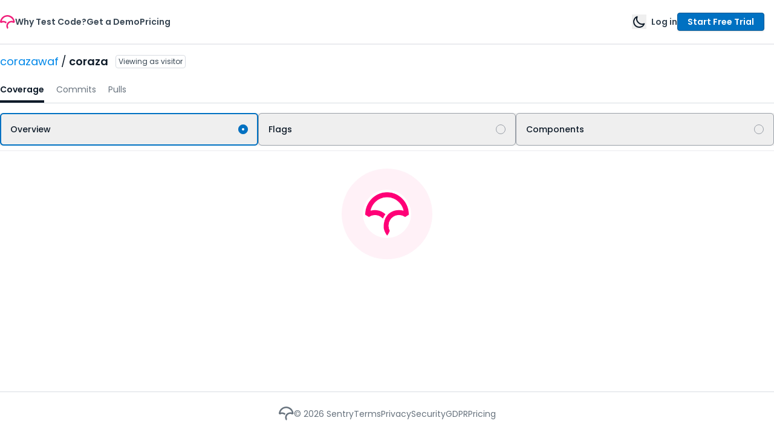

--- FILE ---
content_type: text/javascript
request_url: https://app.codecov.io/assets/orderingOptions.BxgnU2a0hDfGz4x_VYqAK.js
body_size: -69
content:
import"./vendor_recharts.d4Xy3bvCzCBRBm2NuoWcO.js";try{let e=typeof window<"u"?window:typeof global<"u"?global:typeof globalThis<"u"?globalThis:typeof self<"u"?self:{},t=new e.Error().stack;t&&(e._sentryDebugIds=e._sentryDebugIds||{},e._sentryDebugIds[t]="f808611b-cbb0-4528-9f90-3f82c88991c8",e._sentryDebugIdIdentifier="sentry-dbid-f808611b-cbb0-4528-9f90-3f82c88991c8")}catch(e){}{let e=typeof window<"u"?window:typeof global<"u"?global:typeof globalThis<"u"?globalThis:typeof self<"u"?self:{};e._sentryModuleMetadata=e._sentryModuleMetadata||{},e._sentryModuleMetadata[new e.Error().stack]=Object.assign({},e._sentryModuleMetadata[new e.Error().stack],{"_sentryBundlerPluginAppKey:gazebo":!0})}const o=[{text:"Most recent commit",ordering:"COMMIT_DATE",direction:"DESC"},{text:"Least recent commit",ordering:"COMMIT_DATE",direction:"ASC"},{text:"Highest coverage",ordering:"COVERAGE",direction:"DESC"},{text:"Lowest coverage",ordering:"COVERAGE",direction:"ASC"},{text:"Name [A-Z]",ordering:"NAME",direction:"ASC"},{text:"Name [Z-A]",ordering:"NAME",direction:"DESC"}],r={DESC:"DESC",ASC:"ASC"},d={COMMIT_DATE:"COMMIT_DATE",NAME:"NAME"};export{r as O,d as T,o};
//# sourceMappingURL=orderingOptions.BxgnU2a0hDfGz4x_VYqAK.js.map


--- FILE ---
content_type: text/javascript
request_url: https://app.codecov.io/assets/gt.DkSe0ZneDkymK2n_FkXI5.js
body_size: -147
content:
import{g as a}from"./vendor_recharts.d4Xy3bvCzCBRBm2NuoWcO.js";import{r as n}from"./vendor_lodash.BqwVaKQ5EMpe5K34dqo9D.js";try{let e=typeof window<"u"?window:typeof global<"u"?global:typeof globalThis<"u"?globalThis:typeof self<"u"?self:{},t=new e.Error().stack;t&&(e._sentryDebugIds=e._sentryDebugIds||{},e._sentryDebugIds[t]="a8301a68-54e9-4abf-aae7-784af6f7a206",e._sentryDebugIdIdentifier="sentry-dbid-a8301a68-54e9-4abf-aae7-784af6f7a206")}catch(e){}{let e=typeof window<"u"?window:typeof global<"u"?global:typeof globalThis<"u"?globalThis:typeof self<"u"?self:{};e._sentryModuleMetadata=e._sentryModuleMetadata||{},e._sentryModuleMetadata[new e.Error().stack]=Object.assign({},e._sentryModuleMetadata[new e.Error().stack],{"_sentryBundlerPluginAppKey:gazebo":!0})}var o=n();const s=a(o);export{s as g};
//# sourceMappingURL=gt.DkSe0ZneDkymK2n_FkXI5.js.map


--- FILE ---
content_type: text/javascript
request_url: https://app.codecov.io/assets/index.DuxV41w54PiVuiR1wvEeH.js
body_size: 187239
content:
const __vite__mapDeps=(i,m=__vite__mapDeps,d=(m.f||(m.f=["assets/index.nCJmQGWp1U5c35K1xEt0l.js","assets/vendor_radix_ui.Df80a6RA5hBV9G5paF71c.js","assets/vendor_recharts.d4Xy3bvCzCBRBm2NuoWcO.js","assets/vendor_amplitude.B6yBYaFh-rK4XF1LUTDB-.js","assets/vendor_react.TLGSxaqnXm4W0iDDNTWqX.js","assets/dates.FZU4zJZDjhey5T9LQpwfO.js","assets/vendor_date_fns.BT9JS3Xc13tYnZVLFLJ5T.js","assets/vendor_react_router.ou0oehk3VoRiF2Cf4Bslj.js","assets/vendor_sentry.DYHguZz3XS7rD0izXBhPq.js","assets/vendor_icons_developer.CjrwInhCqh64ZnLF7Xcir.js","assets/vendor_icons_outline.BbJQTqvnYWTXtHijqE1V3.js","assets/vendor_icons_solid.BqkMCjQVWrl8CZ5_tPOuE.js","assets/vendor_lodash.BqwVaKQ5EMpe5K34dqo9D.js","assets/index.BCNt_t8T2EZ38ZGJpyjee.js","assets/useAccountDetails.RDlgklVMZYvmOurPy3Lcn.js","assets/ownerHelpers.vfp512X_mPKYTaOtEi1yz.js","assets/enums.Cywi2Rnk8OHyXVoTRLyMY.js","assets/DeletionCard.BWXUOXeKQS4LoqGC81EeM.js","assets/Card.u3dXFQE86cRhwWlQWGAHK.js","assets/index.xsE_yIYexA1bINtO1DmT2.js","assets/index.C3hP3Ow8SQCfqLRYRaaiW.css","assets/index.DQRyMBx4Lf9rRSyB3kFS8.js","assets/useOrgUploadToken.XeDQnqvVNNZITOOLJwxJz.js","assets/useGenerateOrgUploadToken.B0_DU0gJ8xuOGWNHaP_Zp.js","assets/TokenWrapper.DFN5AJk6eBjuEjRWsC1_7.js","assets/index.VEeOIOXxTbqDG4l2bNq_c.js","assets/BannerHeading.BZrpDb_einspzh22NrPnE.js","assets/index.DMA6JaTstCs3_wDxQISjN.js","assets/YamlEditor.DDsL24Drqevc8sOUY3OWI.js","assets/YamlEditor.GRyEfocYMM8wXhRu4RxDo.css","assets/index.8f8S3bAjMYoMdq0rC5z3f.js","assets/index.CPgDv6QREPd5tWuOz5xEZ.js","assets/orderingOptions.BxgnU2a0hDfGz4x_VYqAK.js","assets/ReposTable.D95nOFIBwrG0vmyk_Sfe8.js","assets/isEmpty.JsZ-p2Z1zPoHxwA4nNyiU.js","assets/useRepoConfig.BQGiWaVhHbHmQPAAVXz_h.js","assets/TotalsNumber.DCRiB-p0W4lgJRAvjRjWk.js","assets/timeseriesCharts.VEuxjgd_PPwl-abwdgAvI.js","assets/MultiSelect.DbsyFRBtN1Y3W3AKajvCk.js","assets/index.CQxWNXjRVYLjA9eM1M6mS.css","assets/index.CFDaPJCRrZsMBk3EPeutD.js","assets/ExpandableSection.BU-hpSYRjWfQrFdJgnK9E.js","assets/LightDarkImg.CbBJ06ZKDnh7nhD6jieP2.js","assets/loginProviders.DvgF29ueQeZ2WF9vKel01.js","assets/CodeSnippet.BIptUo0Kdb2Qx-yla4ZHv.js","assets/index.D60w3peCvUujtX2keepo9.js","assets/CIStatus.B4phpvuG-ZqZiMT_bBtYS.js","assets/Alert.Dfa7nDjzS2hRIUDvJn_-D.js","assets/comparison.CmlzuqchlHqu8-drzhuRW.js","assets/commit.DLQbAHutFg2JQPNBOEsZU.js","assets/bundleAnalysis.Q2ZRLUeqihMK3q9w_OOdg.js","assets/gt.DkSe0ZneDkymK2n_FkXI5.js","assets/RawFileViewer.BTlh5xNYFjMNumwmczKES.js","assets/isFinite.BoHUaW0TPm-QrmqnGIhlr.js","assets/useBranches.C7C8NEIblX-IXSy96pAnv.js","assets/useBranch.BdK8IyVjMO0cLLlSdmh6b.js","assets/RawFileViewer.DsJ2GW52yXEF6ZpgJEwdS.css","assets/paths.3haJ6U-ezNseoZ2JPbI4O.js","assets/usePrefetchBranchDirEntry.xUL2Bu0yitIiXo1VTGJuc.js","assets/Checkbox.5nZuwr8RFcaz4Ss4Japki.js","assets/index.D79_nc7He4W0cQ2iZUGkL.css","assets/index.BBq_k4fAMNFRE6nLmZ_ft.js","assets/index.9lTHC9F_dx7gWsdoa17nr.js","assets/index.Ca1T9yWgRjgGHqSJY8p4g.js","assets/index.9fe6NJKn8EhSAgiAMrueU.js","assets/index.CKwa7sWIPHDm5v2JDJhOc.js","assets/index.CLTwjwrMUIXDaVc-PAi2L.js","assets/capitalize.DhSDmXJldWMGLia1PvWAj.js","assets/useCommits.BY0ci5Cb4BqP_zydd5C3j.js","assets/FlagsNotConfigured.CkZIm8GdDmLzvwx4PDvUD.js","assets/index.DBub0F5FvBGNp2QgIifh6.js","assets/index.DfQVmxpaktBFhLtdMN733.js"])))=>i.map(i=>d[i]);
var Sd=Object.freeze,Ed=Object.defineProperty;var Cd=e=>{throw TypeError(e)};var db=(e,t,r)=>t in e?Ed(e,t,{enumerable:!0,configurable:!0,writable:!0,value:r}):e[t]=r;var Ts=(e,t,r)=>db(e,typeof t!="symbol"?t+"":t,r),vo=(e,t,r)=>t.has(e)||Cd("Cannot "+r);var k=(e,t,r)=>(vo(e,t,"read from private field"),r?r.call(e):t.get(e)),me=(e,t,r)=>t.has(e)?Cd("Cannot add the same private member more than once"):t instanceof WeakSet?t.add(e):t.set(e,r),ae=(e,t,r,n)=>(vo(e,t,"write to private field"),n?n.call(e,r):t.set(e,r),r),Te=(e,t,r)=>(vo(e,t,"access private method"),r);var $i=(e,t,r,n)=>({set _(s){ae(e,t,s,r)},get _(){return k(e,t,n)}});var wt=(e,t)=>Sd(Ed(e,"raw",{value:Sd(t||e.slice())}));import{a as Za,r as w,a9 as yg,I as vg,aa as bg,g as ft,H as Yn,v as fb,ab as pb,u as Wu,Q as Ya,ac as hb,P as N,R as $e,F as xg,l as gb,ad as mb,ae as yb,af as wg,ag as vb,ah as bb,ai as xb,aj as wb,W as Sb,ak as Eb,a3 as Cb,K as _b,al as Rb,am as kb,an as Ob,ao as Pb,x as Ab,_ as Xe,c as kn,ap as Ib}from"./vendor_recharts.d4Xy3bvCzCBRBm2NuoWcO.js";import{j as d,l as Tb,m as jb,n as Nb,o as $b,L as Fb,p as Lb,q as Db,r as Mb,s as Sg,t as Ub,u as qb,v as Vb,A as Bb,w as Hb,x as zb,y as Gb}from"./vendor_radix_ui.Df80a6RA5hBV9G5paF71c.js";import{u as Ce,N as Eg,L as Kb,d as Qb,b as wn,c as xi,a as wi,R as Lr,S as Zu,e as Wb,f as Zb,C as Yb}from"./vendor_react_router.ou0oehk3VoRiF2Cf4Bslj.js";import{s as Jb}from"./vendor_icons_developer.CjrwInhCqh64ZnLF7Xcir.js";import{s as Xb}from"./vendor_icons_outline.BbJQTqvnYWTXtHijqE1V3.js";import{s as ex}from"./vendor_icons_solid.BqkMCjQVWrl8CZ5_tPOuE.js";import{E as tx,a as rx,b as nx,d as sx,e as ix,i as ax,f as ox,g as lx,h as ux,t as cx,l as dx,j as fx,k as Cg,m as px,n as hx,c as gx,w as mx}from"./vendor_sentry.DYHguZz3XS7rD0izXBhPq.js";import{c as yx,i as vx,s as bx,I as xx,d as wx,t as Sx,_ as _d}from"./vendor_amplitude.B6yBYaFh-rK4XF1LUTDB-.js";import{c as Ex,d as Cx}from"./vendor_lodash.BqwVaKQ5EMpe5K34dqo9D.js";import{d as _g,c as _x,f as Rx}from"./vendor_date_fns.BT9JS3Xc13tYnZVLFLJ5T.js";import"./vendor_react.TLGSxaqnXm4W0iDDNTWqX.js";function dj(){import.meta.url,import("_").catch(()=>1),async function*(){}().next()}try{let e=typeof window<"u"?window:typeof global<"u"?global:typeof globalThis<"u"?globalThis:typeof self<"u"?self:{},t=new e.Error().stack;t&&(e._sentryDebugIds=e._sentryDebugIds||{},e._sentryDebugIds[t]="706eb967-89c5-483d-8628-d40ed4eae569",e._sentryDebugIdIdentifier="sentry-dbid-706eb967-89c5-483d-8628-d40ed4eae569")}catch(e){}{let e=typeof window<"u"?window:typeof global<"u"?global:typeof globalThis<"u"?globalThis:typeof self<"u"?self:{};e._sentryModuleMetadata=e._sentryModuleMetadata||{},e._sentryModuleMetadata[new e.Error().stack]=Object.assign({},e._sentryModuleMetadata[new e.Error().stack],{"_sentryBundlerPluginAppKey:gazebo":!0})}(function(){const t=document.createElement("link").relList;if(t&&t.supports&&t.supports("modulepreload"))return;for(const s of document.querySelectorAll('link[rel="modulepreload"]'))n(s);new MutationObserver(s=>{for(const i of s)if(i.type==="childList")for(const a of i.addedNodes)a.tagName==="LINK"&&a.rel==="modulepreload"&&n(a)}).observe(document,{childList:!0,subtree:!0});function r(s){const i={};return s.integrity&&(i.integrity=s.integrity),s.referrerPolicy&&(i.referrerPolicy=s.referrerPolicy),s.crossOrigin==="use-credentials"?i.credentials="include":s.crossOrigin==="anonymous"?i.credentials="omit":i.credentials="same-origin",i}function n(s){if(s.ep)return;s.ep=!0;const i=r(s);fetch(s.href,i)}})();let Cs=class{constructor(){this.listeners=new Set,this.subscribe=this.subscribe.bind(this)}subscribe(t){const r={listener:t};return this.listeners.add(r),this.onSubscribe(),()=>{this.listeners.delete(r),this.onUnsubscribe()}}hasListeners(){return this.listeners.size>0}onSubscribe(){}onUnsubscribe(){}};const Js=typeof window>"u"||"Deno"in window;function rr(){}function kx(e,t){return typeof e=="function"?e(t):e}function su(e){return typeof e=="number"&&e>=0&&e!==1/0}function Rg(e,t){return Math.max(e+(t||0)-Date.now(),0)}function Jn(e,t,r){return Si(e)?typeof t=="function"?{...r,queryKey:e,queryFn:t}:{...t,queryKey:e}:e}function Ox(e,t,r){return Si(e)?{...t,mutationKey:e}:typeof e=="function"?{...t,mutationFn:e}:{...e}}function Jr(e,t,r){return Si(e)?[{...t,queryKey:e},r]:[e||{},t]}function Rd(e,t){const{type:r="all",exact:n,fetchStatus:s,predicate:i,queryKey:a,stale:o}=e;if(Si(a)){if(n){if(t.queryHash!==Yu(a,t.options))return!1}else if(!Sa(t.queryKey,a))return!1}if(r!=="all"){const l=t.isActive();if(r==="active"&&!l||r==="inactive"&&l)return!1}return!(typeof o=="boolean"&&t.isStale()!==o||typeof s<"u"&&s!==t.state.fetchStatus||i&&!i(t))}function kd(e,t){const{exact:r,fetching:n,predicate:s,mutationKey:i}=e;if(Si(i)){if(!t.options.mutationKey)return!1;if(r){if(On(t.options.mutationKey)!==On(i))return!1}else if(!Sa(t.options.mutationKey,i))return!1}return!(typeof n=="boolean"&&t.state.status==="loading"!==n||s&&!s(t))}function Yu(e,t){return((t==null?void 0:t.queryKeyHashFn)||On)(e)}function On(e){return JSON.stringify(e,(t,r)=>iu(r)?Object.keys(r).sort().reduce((n,s)=>(n[s]=r[s],n),{}):r)}function Sa(e,t){return kg(e,t)}function kg(e,t){return e===t?!0:typeof e!=typeof t?!1:e&&t&&typeof e=="object"&&typeof t=="object"?!Object.keys(t).some(r=>!kg(e[r],t[r])):!1}function Og(e,t){if(e===t)return e;const r=Od(e)&&Od(t);if(r||iu(e)&&iu(t)){const n=r?e.length:Object.keys(e).length,s=r?t:Object.keys(t),i=s.length,a=r?[]:{};let o=0;for(let l=0;l<i;l++){const u=r?l:s[l];a[u]=Og(e[u],t[u]),a[u]===e[u]&&o++}return n===i&&o===n?e:a}return t}function Ea(e,t){if(e&&!t||t&&!e)return!1;for(const r in e)if(e[r]!==t[r])return!1;return!0}function Od(e){return Array.isArray(e)&&e.length===Object.keys(e).length}function iu(e){if(!Pd(e))return!1;const t=e.constructor;if(typeof t>"u")return!0;const r=t.prototype;return!(!Pd(r)||!r.hasOwnProperty("isPrototypeOf"))}function Pd(e){return Object.prototype.toString.call(e)==="[object Object]"}function Si(e){return Array.isArray(e)}function Pg(e){return new Promise(t=>{setTimeout(t,e)})}function Ad(e){Pg(0).then(e)}function Px(){if(typeof AbortController=="function")return new AbortController}function au(e,t,r){return r.isDataEqual!=null&&r.isDataEqual(e,t)?e:typeof r.structuralSharing=="function"?r.structuralSharing(e,t):r.structuralSharing!==!1?Og(e,t):t}let Ax=class extends Cs{constructor(){super(),this.setup=t=>{if(!Js&&window.addEventListener){const r=()=>t();return window.addEventListener("visibilitychange",r,!1),window.addEventListener("focus",r,!1),()=>{window.removeEventListener("visibilitychange",r),window.removeEventListener("focus",r)}}}}onSubscribe(){this.cleanup||this.setEventListener(this.setup)}onUnsubscribe(){if(!this.hasListeners()){var t;(t=this.cleanup)==null||t.call(this),this.cleanup=void 0}}setEventListener(t){var r;this.setup=t,(r=this.cleanup)==null||r.call(this),this.cleanup=t(n=>{typeof n=="boolean"?this.setFocused(n):this.onFocus()})}setFocused(t){this.focused!==t&&(this.focused=t,this.onFocus())}onFocus(){this.listeners.forEach(({listener:t})=>{t()})}isFocused(){return typeof this.focused=="boolean"?this.focused:typeof document>"u"?!0:[void 0,"visible","prerender"].includes(document.visibilityState)}};const Ca=new Ax,Id=["online","offline"];let Ix=class extends Cs{constructor(){super(),this.setup=t=>{if(!Js&&window.addEventListener){const r=()=>t();return Id.forEach(n=>{window.addEventListener(n,r,!1)}),()=>{Id.forEach(n=>{window.removeEventListener(n,r)})}}}}onSubscribe(){this.cleanup||this.setEventListener(this.setup)}onUnsubscribe(){if(!this.hasListeners()){var t;(t=this.cleanup)==null||t.call(this),this.cleanup=void 0}}setEventListener(t){var r;this.setup=t,(r=this.cleanup)==null||r.call(this),this.cleanup=t(n=>{typeof n=="boolean"?this.setOnline(n):this.onOnline()})}setOnline(t){this.online!==t&&(this.online=t,this.onOnline())}onOnline(){this.listeners.forEach(({listener:t})=>{t()})}isOnline(){return typeof this.online=="boolean"?this.online:typeof navigator>"u"||typeof navigator.onLine>"u"?!0:navigator.onLine}};const _a=new Ix;function Tx(e){return Math.min(1e3*2**e,3e4)}function Ja(e){return(e!=null?e:"online")==="online"?_a.isOnline():!0}let Ag=class{constructor(t){this.revert=t==null?void 0:t.revert,this.silent=t==null?void 0:t.silent}};function fa(e){return e instanceof Ag}function Ig(e){let t=!1,r=0,n=!1,s,i,a;const o=new Promise((g,b)=>{i=g,a=b}),l=g=>{n||(p(new Ag(g)),e.abort==null||e.abort())},u=()=>{t=!0},c=()=>{t=!1},f=()=>!Ca.isFocused()||e.networkMode!=="always"&&!_a.isOnline(),h=g=>{n||(n=!0,e.onSuccess==null||e.onSuccess(g),s==null||s(),i(g))},p=g=>{n||(n=!0,e.onError==null||e.onError(g),s==null||s(),a(g))},y=()=>new Promise(g=>{s=b=>{const x=n||!f();return x&&g(b),x},e.onPause==null||e.onPause()}).then(()=>{s=void 0,n||e.onContinue==null||e.onContinue()}),v=()=>{if(n)return;let g;try{g=e.fn()}catch(b){g=Promise.reject(b)}Promise.resolve(g).then(h).catch(b=>{var x,S;if(n)return;const _=(x=e.retry)!=null?x:3,C=(S=e.retryDelay)!=null?S:Tx,T=typeof C=="function"?C(r,b):C,j=_===!0||typeof _=="number"&&r<_||typeof _=="function"&&_(r,b);if(t||!j){p(b);return}r++,e.onFail==null||e.onFail(r,b),Pg(T).then(()=>{if(f())return y()}).then(()=>{t?p(b):v()})})};return Ja(e.networkMode)?v():y().then(v),{promise:o,cancel:l,continue:()=>(s==null?void 0:s())?o:Promise.resolve(),cancelRetry:u,continueRetry:c}}const Ju=console;function jx(){let e=[],t=0,r=c=>{c()},n=c=>{c()};const s=c=>{let f;t++;try{f=c()}finally{t--,t||o()}return f},i=c=>{t?e.push(c):Ad(()=>{r(c)})},a=c=>(...f)=>{i(()=>{c(...f)})},o=()=>{const c=e;e=[],c.length&&Ad(()=>{n(()=>{c.forEach(f=>{r(f)})})})};return{batch:s,batchCalls:a,schedule:i,setNotifyFunction:c=>{r=c},setBatchNotifyFunction:c=>{n=c}}}const ct=jx();let Tg=class{destroy(){this.clearGcTimeout()}scheduleGc(){this.clearGcTimeout(),su(this.cacheTime)&&(this.gcTimeout=setTimeout(()=>{this.optionalRemove()},this.cacheTime))}updateCacheTime(t){this.cacheTime=Math.max(this.cacheTime||0,t!=null?t:Js?1/0:5*60*1e3)}clearGcTimeout(){this.gcTimeout&&(clearTimeout(this.gcTimeout),this.gcTimeout=void 0)}},Nx=class extends Tg{constructor(t){super(),this.abortSignalConsumed=!1,this.defaultOptions=t.defaultOptions,this.setOptions(t.options),this.observers=[],this.cache=t.cache,this.logger=t.logger||Ju,this.queryKey=t.queryKey,this.queryHash=t.queryHash,this.initialState=t.state||$x(this.options),this.state=this.initialState,this.scheduleGc()}get meta(){return this.options.meta}setOptions(t){this.options={...this.defaultOptions,...t},this.updateCacheTime(this.options.cacheTime)}optionalRemove(){!this.observers.length&&this.state.fetchStatus==="idle"&&this.cache.remove(this)}setData(t,r){const n=au(this.state.data,t,this.options);return this.dispatch({data:n,type:"success",dataUpdatedAt:r==null?void 0:r.updatedAt,manual:r==null?void 0:r.manual}),n}setState(t,r){this.dispatch({type:"setState",state:t,setStateOptions:r})}cancel(t){var r;const n=this.promise;return(r=this.retryer)==null||r.cancel(t),n?n.then(rr).catch(rr):Promise.resolve()}destroy(){super.destroy(),this.cancel({silent:!0})}reset(){this.destroy(),this.setState(this.initialState)}isActive(){return this.observers.some(t=>t.options.enabled!==!1)}isDisabled(){return this.getObserversCount()>0&&!this.isActive()}isStale(){return this.state.isInvalidated||!this.state.dataUpdatedAt||this.observers.some(t=>t.getCurrentResult().isStale)}isStaleByTime(t=0){return this.state.isInvalidated||!this.state.dataUpdatedAt||!Rg(this.state.dataUpdatedAt,t)}onFocus(){var t;const r=this.observers.find(n=>n.shouldFetchOnWindowFocus());r&&r.refetch({cancelRefetch:!1}),(t=this.retryer)==null||t.continue()}onOnline(){var t;const r=this.observers.find(n=>n.shouldFetchOnReconnect());r&&r.refetch({cancelRefetch:!1}),(t=this.retryer)==null||t.continue()}addObserver(t){this.observers.includes(t)||(this.observers.push(t),this.clearGcTimeout(),this.cache.notify({type:"observerAdded",query:this,observer:t}))}removeObserver(t){this.observers.includes(t)&&(this.observers=this.observers.filter(r=>r!==t),this.observers.length||(this.retryer&&(this.abortSignalConsumed?this.retryer.cancel({revert:!0}):this.retryer.cancelRetry()),this.scheduleGc()),this.cache.notify({type:"observerRemoved",query:this,observer:t}))}getObserversCount(){return this.observers.length}invalidate(){this.state.isInvalidated||this.dispatch({type:"invalidate"})}fetch(t,r){var n,s;if(this.state.fetchStatus!=="idle"){if(this.state.dataUpdatedAt&&r!=null&&r.cancelRefetch)this.cancel({silent:!0});else if(this.promise){var i;return(i=this.retryer)==null||i.continueRetry(),this.promise}}if(t&&this.setOptions(t),!this.options.queryFn){const p=this.observers.find(y=>y.options.queryFn);p&&this.setOptions(p.options)}const a=Px(),o={queryKey:this.queryKey,pageParam:void 0,meta:this.meta},l=p=>{Object.defineProperty(p,"signal",{enumerable:!0,get:()=>{if(a)return this.abortSignalConsumed=!0,a.signal}})};l(o);const u=()=>this.options.queryFn?(this.abortSignalConsumed=!1,this.options.queryFn(o)):Promise.reject("Missing queryFn for queryKey '"+this.options.queryHash+"'"),c={fetchOptions:r,options:this.options,queryKey:this.queryKey,state:this.state,fetchFn:u};if(l(c),(n=this.options.behavior)==null||n.onFetch(c),this.revertState=this.state,this.state.fetchStatus==="idle"||this.state.fetchMeta!==((s=c.fetchOptions)==null?void 0:s.meta)){var f;this.dispatch({type:"fetch",meta:(f=c.fetchOptions)==null?void 0:f.meta})}const h=p=>{if(fa(p)&&p.silent||this.dispatch({type:"error",error:p}),!fa(p)){var y,v,g,b;(y=(v=this.cache.config).onError)==null||y.call(v,p,this),(g=(b=this.cache.config).onSettled)==null||g.call(b,this.state.data,p,this)}this.isFetchingOptimistic||this.scheduleGc(),this.isFetchingOptimistic=!1};return this.retryer=Ig({fn:c.fetchFn,abort:a==null?void 0:a.abort.bind(a),onSuccess:p=>{var y,v,g,b;if(typeof p>"u"){h(new Error(this.queryHash+" data is undefined"));return}this.setData(p),(y=(v=this.cache.config).onSuccess)==null||y.call(v,p,this),(g=(b=this.cache.config).onSettled)==null||g.call(b,p,this.state.error,this),this.isFetchingOptimistic||this.scheduleGc(),this.isFetchingOptimistic=!1},onError:h,onFail:(p,y)=>{this.dispatch({type:"failed",failureCount:p,error:y})},onPause:()=>{this.dispatch({type:"pause"})},onContinue:()=>{this.dispatch({type:"continue"})},retry:c.options.retry,retryDelay:c.options.retryDelay,networkMode:c.options.networkMode}),this.promise=this.retryer.promise,this.promise}dispatch(t){const r=n=>{var s,i;switch(t.type){case"failed":return{...n,fetchFailureCount:t.failureCount,fetchFailureReason:t.error};case"pause":return{...n,fetchStatus:"paused"};case"continue":return{...n,fetchStatus:"fetching"};case"fetch":return{...n,fetchFailureCount:0,fetchFailureReason:null,fetchMeta:(s=t.meta)!=null?s:null,fetchStatus:Ja(this.options.networkMode)?"fetching":"paused",...!n.dataUpdatedAt&&{error:null,status:"loading"}};case"success":return{...n,data:t.data,dataUpdateCount:n.dataUpdateCount+1,dataUpdatedAt:(i=t.dataUpdatedAt)!=null?i:Date.now(),error:null,isInvalidated:!1,status:"success",...!t.manual&&{fetchStatus:"idle",fetchFailureCount:0,fetchFailureReason:null}};case"error":const a=t.error;return fa(a)&&a.revert&&this.revertState?{...this.revertState,fetchStatus:"idle"}:{...n,error:a,errorUpdateCount:n.errorUpdateCount+1,errorUpdatedAt:Date.now(),fetchFailureCount:n.fetchFailureCount+1,fetchFailureReason:a,fetchStatus:"idle",status:"error"};case"invalidate":return{...n,isInvalidated:!0};case"setState":return{...n,...t.state}}};this.state=r(this.state),ct.batch(()=>{this.observers.forEach(n=>{n.onQueryUpdate(t)}),this.cache.notify({query:this,type:"updated",action:t})})}};function $x(e){const t=typeof e.initialData=="function"?e.initialData():e.initialData,r=typeof t<"u",n=r?typeof e.initialDataUpdatedAt=="function"?e.initialDataUpdatedAt():e.initialDataUpdatedAt:0;return{data:t,dataUpdateCount:0,dataUpdatedAt:r?n!=null?n:Date.now():0,error:null,errorUpdateCount:0,errorUpdatedAt:0,fetchFailureCount:0,fetchFailureReason:null,fetchMeta:null,isInvalidated:!1,status:r?"success":"loading",fetchStatus:"idle"}}let Fx=class extends Cs{constructor(t){super(),this.config=t||{},this.queries=[],this.queriesMap={}}build(t,r,n){var s;const i=r.queryKey,a=(s=r.queryHash)!=null?s:Yu(i,r);let o=this.get(a);return o||(o=new Nx({cache:this,logger:t.getLogger(),queryKey:i,queryHash:a,options:t.defaultQueryOptions(r),state:n,defaultOptions:t.getQueryDefaults(i)}),this.add(o)),o}add(t){this.queriesMap[t.queryHash]||(this.queriesMap[t.queryHash]=t,this.queries.push(t),this.notify({type:"added",query:t}))}remove(t){const r=this.queriesMap[t.queryHash];r&&(t.destroy(),this.queries=this.queries.filter(n=>n!==t),r===t&&delete this.queriesMap[t.queryHash],this.notify({type:"removed",query:t}))}clear(){ct.batch(()=>{this.queries.forEach(t=>{this.remove(t)})})}get(t){return this.queriesMap[t]}getAll(){return this.queries}find(t,r){const[n]=Jr(t,r);return typeof n.exact>"u"&&(n.exact=!0),this.queries.find(s=>Rd(n,s))}findAll(t,r){const[n]=Jr(t,r);return Object.keys(n).length>0?this.queries.filter(s=>Rd(n,s)):this.queries}notify(t){ct.batch(()=>{this.listeners.forEach(({listener:r})=>{r(t)})})}onFocus(){ct.batch(()=>{this.queries.forEach(t=>{t.onFocus()})})}onOnline(){ct.batch(()=>{this.queries.forEach(t=>{t.onOnline()})})}},Lx=class extends Tg{constructor(t){super(),this.defaultOptions=t.defaultOptions,this.mutationId=t.mutationId,this.mutationCache=t.mutationCache,this.logger=t.logger||Ju,this.observers=[],this.state=t.state||jg(),this.setOptions(t.options),this.scheduleGc()}setOptions(t){this.options={...this.defaultOptions,...t},this.updateCacheTime(this.options.cacheTime)}get meta(){return this.options.meta}setState(t){this.dispatch({type:"setState",state:t})}addObserver(t){this.observers.includes(t)||(this.observers.push(t),this.clearGcTimeout(),this.mutationCache.notify({type:"observerAdded",mutation:this,observer:t}))}removeObserver(t){this.observers=this.observers.filter(r=>r!==t),this.scheduleGc(),this.mutationCache.notify({type:"observerRemoved",mutation:this,observer:t})}optionalRemove(){this.observers.length||(this.state.status==="loading"?this.scheduleGc():this.mutationCache.remove(this))}continue(){var t,r;return(t=(r=this.retryer)==null?void 0:r.continue())!=null?t:this.execute()}async execute(){const t=()=>{var j;return this.retryer=Ig({fn:()=>this.options.mutationFn?this.options.mutationFn(this.state.variables):Promise.reject("No mutationFn found"),onFail:(q,A)=>{this.dispatch({type:"failed",failureCount:q,error:A})},onPause:()=>{this.dispatch({type:"pause"})},onContinue:()=>{this.dispatch({type:"continue"})},retry:(j=this.options.retry)!=null?j:0,retryDelay:this.options.retryDelay,networkMode:this.options.networkMode}),this.retryer.promise},r=this.state.status==="loading";try{var n,s,i,a,o,l,u,c;if(!r){var f,h,p,y;this.dispatch({type:"loading",variables:this.options.variables}),await((f=(h=this.mutationCache.config).onMutate)==null?void 0:f.call(h,this.state.variables,this));const q=await((p=(y=this.options).onMutate)==null?void 0:p.call(y,this.state.variables));q!==this.state.context&&this.dispatch({type:"loading",context:q,variables:this.state.variables})}const j=await t();return await((n=(s=this.mutationCache.config).onSuccess)==null?void 0:n.call(s,j,this.state.variables,this.state.context,this)),await((i=(a=this.options).onSuccess)==null?void 0:i.call(a,j,this.state.variables,this.state.context)),await((o=(l=this.mutationCache.config).onSettled)==null?void 0:o.call(l,j,null,this.state.variables,this.state.context,this)),await((u=(c=this.options).onSettled)==null?void 0:u.call(c,j,null,this.state.variables,this.state.context)),this.dispatch({type:"success",data:j}),j}catch(j){try{var v,g,b,x,S,_,C,T;throw await((v=(g=this.mutationCache.config).onError)==null?void 0:v.call(g,j,this.state.variables,this.state.context,this)),await((b=(x=this.options).onError)==null?void 0:b.call(x,j,this.state.variables,this.state.context)),await((S=(_=this.mutationCache.config).onSettled)==null?void 0:S.call(_,void 0,j,this.state.variables,this.state.context,this)),await((C=(T=this.options).onSettled)==null?void 0:C.call(T,void 0,j,this.state.variables,this.state.context)),j}finally{this.dispatch({type:"error",error:j})}}}dispatch(t){const r=n=>{switch(t.type){case"failed":return{...n,failureCount:t.failureCount,failureReason:t.error};case"pause":return{...n,isPaused:!0};case"continue":return{...n,isPaused:!1};case"loading":return{...n,context:t.context,data:void 0,failureCount:0,failureReason:null,error:null,isPaused:!Ja(this.options.networkMode),status:"loading",variables:t.variables};case"success":return{...n,data:t.data,failureCount:0,failureReason:null,error:null,status:"success",isPaused:!1};case"error":return{...n,data:void 0,error:t.error,failureCount:n.failureCount+1,failureReason:t.error,isPaused:!1,status:"error"};case"setState":return{...n,...t.state}}};this.state=r(this.state),ct.batch(()=>{this.observers.forEach(n=>{n.onMutationUpdate(t)}),this.mutationCache.notify({mutation:this,type:"updated",action:t})})}};function jg(){return{context:void 0,data:void 0,error:null,failureCount:0,failureReason:null,isPaused:!1,status:"idle",variables:void 0}}let Dx=class extends Cs{constructor(t){super(),this.config=t||{},this.mutations=[],this.mutationId=0}build(t,r,n){const s=new Lx({mutationCache:this,logger:t.getLogger(),mutationId:++this.mutationId,options:t.defaultMutationOptions(r),state:n,defaultOptions:r.mutationKey?t.getMutationDefaults(r.mutationKey):void 0});return this.add(s),s}add(t){this.mutations.push(t),this.notify({type:"added",mutation:t})}remove(t){this.mutations=this.mutations.filter(r=>r!==t),this.notify({type:"removed",mutation:t})}clear(){ct.batch(()=>{this.mutations.forEach(t=>{this.remove(t)})})}getAll(){return this.mutations}find(t){return typeof t.exact>"u"&&(t.exact=!0),this.mutations.find(r=>kd(t,r))}findAll(t){return this.mutations.filter(r=>kd(t,r))}notify(t){ct.batch(()=>{this.listeners.forEach(({listener:r})=>{r(t)})})}resumePausedMutations(){var t;return this.resuming=((t=this.resuming)!=null?t:Promise.resolve()).then(()=>{const r=this.mutations.filter(n=>n.state.isPaused);return ct.batch(()=>r.reduce((n,s)=>n.then(()=>s.continue().catch(rr)),Promise.resolve()))}).then(()=>{this.resuming=void 0}),this.resuming}};function ou(){return{onFetch:e=>{e.fetchFn=()=>{var t,r,n,s,i,a;const o=(t=e.fetchOptions)==null||(r=t.meta)==null?void 0:r.refetchPage,l=(n=e.fetchOptions)==null||(s=n.meta)==null?void 0:s.fetchMore,u=l==null?void 0:l.pageParam,c=(l==null?void 0:l.direction)==="forward",f=(l==null?void 0:l.direction)==="backward",h=((i=e.state.data)==null?void 0:i.pages)||[],p=((a=e.state.data)==null?void 0:a.pageParams)||[];let y=p,v=!1;const g=T=>{Object.defineProperty(T,"signal",{enumerable:!0,get:()=>{var j;if((j=e.signal)!=null&&j.aborted)v=!0;else{var q;(q=e.signal)==null||q.addEventListener("abort",()=>{v=!0})}return e.signal}})},b=e.options.queryFn||(()=>Promise.reject("Missing queryFn for queryKey '"+e.options.queryHash+"'")),x=(T,j,q,A)=>(y=A?[j,...y]:[...y,j],A?[q,...T]:[...T,q]),S=(T,j,q,A)=>{if(v)return Promise.reject("Cancelled");if(typeof q>"u"&&!j&&T.length)return Promise.resolve(T);const F={queryKey:e.queryKey,pageParam:q,meta:e.options.meta};g(F);const L=b(F);return Promise.resolve(L).then(O=>x(T,q,O,A))};let _;if(!h.length)_=S([]);else if(c){const T=typeof u<"u",j=T?u:lu(e.options,h);_=S(h,T,j)}else if(f){const T=typeof u<"u",j=T?u:Ng(e.options,h);_=S(h,T,j,!0)}else{y=[];const T=typeof e.options.getNextPageParam>"u";_=(o&&h[0]?o(h[0],0,h):!0)?S([],T,p[0]):Promise.resolve(x([],p[0],h[0]));for(let q=1;q<h.length;q++)_=_.then(A=>{if(o&&h[q]?o(h[q],q,h):!0){const L=T?p[q]:lu(e.options,A);return S(A,T,L)}return Promise.resolve(x(A,p[q],h[q]))})}return _.then(T=>({pages:T,pageParams:y}))}}}}function lu(e,t){return e.getNextPageParam==null?void 0:e.getNextPageParam(t[t.length-1],t)}function Ng(e,t){return e.getPreviousPageParam==null?void 0:e.getPreviousPageParam(t[0],t)}function Mx(e,t){if(e.getNextPageParam&&Array.isArray(t)){const r=lu(e,t);return typeof r<"u"&&r!==null&&r!==!1}}function Ux(e,t){if(e.getPreviousPageParam&&Array.isArray(t)){const r=Ng(e,t);return typeof r<"u"&&r!==null&&r!==!1}}let qx=class{constructor(t={}){this.queryCache=t.queryCache||new Fx,this.mutationCache=t.mutationCache||new Dx,this.logger=t.logger||Ju,this.defaultOptions=t.defaultOptions||{},this.queryDefaults=[],this.mutationDefaults=[],this.mountCount=0}mount(){this.mountCount++,this.mountCount===1&&(this.unsubscribeFocus=Ca.subscribe(()=>{Ca.isFocused()&&(this.resumePausedMutations(),this.queryCache.onFocus())}),this.unsubscribeOnline=_a.subscribe(()=>{_a.isOnline()&&(this.resumePausedMutations(),this.queryCache.onOnline())}))}unmount(){var t,r;this.mountCount--,this.mountCount===0&&((t=this.unsubscribeFocus)==null||t.call(this),this.unsubscribeFocus=void 0,(r=this.unsubscribeOnline)==null||r.call(this),this.unsubscribeOnline=void 0)}isFetching(t,r){const[n]=Jr(t,r);return n.fetchStatus="fetching",this.queryCache.findAll(n).length}isMutating(t){return this.mutationCache.findAll({...t,fetching:!0}).length}getQueryData(t,r){var n;return(n=this.queryCache.find(t,r))==null?void 0:n.state.data}ensureQueryData(t,r,n){const s=Jn(t,r,n),i=this.getQueryData(s.queryKey);return i?Promise.resolve(i):this.fetchQuery(s)}getQueriesData(t){return this.getQueryCache().findAll(t).map(({queryKey:r,state:n})=>{const s=n.data;return[r,s]})}setQueryData(t,r,n){const s=this.queryCache.find(t),i=s==null?void 0:s.state.data,a=kx(r,i);if(typeof a>"u")return;const o=Jn(t),l=this.defaultQueryOptions(o);return this.queryCache.build(this,l).setData(a,{...n,manual:!0})}setQueriesData(t,r,n){return ct.batch(()=>this.getQueryCache().findAll(t).map(({queryKey:s})=>[s,this.setQueryData(s,r,n)]))}getQueryState(t,r){var n;return(n=this.queryCache.find(t,r))==null?void 0:n.state}removeQueries(t,r){const[n]=Jr(t,r),s=this.queryCache;ct.batch(()=>{s.findAll(n).forEach(i=>{s.remove(i)})})}resetQueries(t,r,n){const[s,i]=Jr(t,r,n),a=this.queryCache,o={type:"active",...s};return ct.batch(()=>(a.findAll(s).forEach(l=>{l.reset()}),this.refetchQueries(o,i)))}cancelQueries(t,r,n){const[s,i={}]=Jr(t,r,n);typeof i.revert>"u"&&(i.revert=!0);const a=ct.batch(()=>this.queryCache.findAll(s).map(o=>o.cancel(i)));return Promise.all(a).then(rr).catch(rr)}invalidateQueries(t,r,n){const[s,i]=Jr(t,r,n);return ct.batch(()=>{var a,o;if(this.queryCache.findAll(s).forEach(u=>{u.invalidate()}),s.refetchType==="none")return Promise.resolve();const l={...s,type:(a=(o=s.refetchType)!=null?o:s.type)!=null?a:"active"};return this.refetchQueries(l,i)})}refetchQueries(t,r,n){const[s,i]=Jr(t,r,n),a=ct.batch(()=>this.queryCache.findAll(s).filter(l=>!l.isDisabled()).map(l=>{var u;return l.fetch(void 0,{...i,cancelRefetch:(u=i==null?void 0:i.cancelRefetch)!=null?u:!0,meta:{refetchPage:s.refetchPage}})}));let o=Promise.all(a).then(rr);return i!=null&&i.throwOnError||(o=o.catch(rr)),o}fetchQuery(t,r,n){const s=Jn(t,r,n),i=this.defaultQueryOptions(s);typeof i.retry>"u"&&(i.retry=!1);const a=this.queryCache.build(this,i);return a.isStaleByTime(i.staleTime)?a.fetch(i):Promise.resolve(a.state.data)}prefetchQuery(t,r,n){return this.fetchQuery(t,r,n).then(rr).catch(rr)}fetchInfiniteQuery(t,r,n){const s=Jn(t,r,n);return s.behavior=ou(),this.fetchQuery(s)}prefetchInfiniteQuery(t,r,n){return this.fetchInfiniteQuery(t,r,n).then(rr).catch(rr)}resumePausedMutations(){return this.mutationCache.resumePausedMutations()}getQueryCache(){return this.queryCache}getMutationCache(){return this.mutationCache}getLogger(){return this.logger}getDefaultOptions(){return this.defaultOptions}setDefaultOptions(t){this.defaultOptions=t}setQueryDefaults(t,r){const n=this.queryDefaults.find(s=>On(t)===On(s.queryKey));n?n.defaultOptions=r:this.queryDefaults.push({queryKey:t,defaultOptions:r})}getQueryDefaults(t){if(!t)return;const r=this.queryDefaults.find(n=>Sa(t,n.queryKey));return r==null?void 0:r.defaultOptions}setMutationDefaults(t,r){const n=this.mutationDefaults.find(s=>On(t)===On(s.mutationKey));n?n.defaultOptions=r:this.mutationDefaults.push({mutationKey:t,defaultOptions:r})}getMutationDefaults(t){if(!t)return;const r=this.mutationDefaults.find(n=>Sa(t,n.mutationKey));return r==null?void 0:r.defaultOptions}defaultQueryOptions(t){if(t!=null&&t._defaulted)return t;const r={...this.defaultOptions.queries,...this.getQueryDefaults(t==null?void 0:t.queryKey),...t,_defaulted:!0};return!r.queryHash&&r.queryKey&&(r.queryHash=Yu(r.queryKey,r)),typeof r.refetchOnReconnect>"u"&&(r.refetchOnReconnect=r.networkMode!=="always"),typeof r.useErrorBoundary>"u"&&(r.useErrorBoundary=!!r.suspense),r}defaultMutationOptions(t){return t!=null&&t._defaulted?t:{...this.defaultOptions.mutations,...this.getMutationDefaults(t==null?void 0:t.mutationKey),...t,_defaulted:!0}}clear(){this.queryCache.clear(),this.mutationCache.clear()}},$g=class extends Cs{constructor(t,r){super(),this.client=t,this.options=r,this.trackedProps=new Set,this.selectError=null,this.bindMethods(),this.setOptions(r)}bindMethods(){this.remove=this.remove.bind(this),this.refetch=this.refetch.bind(this)}onSubscribe(){this.listeners.size===1&&(this.currentQuery.addObserver(this),Td(this.currentQuery,this.options)&&this.executeFetch(),this.updateTimers())}onUnsubscribe(){this.hasListeners()||this.destroy()}shouldFetchOnReconnect(){return uu(this.currentQuery,this.options,this.options.refetchOnReconnect)}shouldFetchOnWindowFocus(){return uu(this.currentQuery,this.options,this.options.refetchOnWindowFocus)}destroy(){this.listeners=new Set,this.clearStaleTimeout(),this.clearRefetchInterval(),this.currentQuery.removeObserver(this)}setOptions(t,r){const n=this.options,s=this.currentQuery;if(this.options=this.client.defaultQueryOptions(t),Ea(n,this.options)||this.client.getQueryCache().notify({type:"observerOptionsUpdated",query:this.currentQuery,observer:this}),typeof this.options.enabled<"u"&&typeof this.options.enabled!="boolean")throw new Error("Expected enabled to be a boolean");this.options.queryKey||(this.options.queryKey=n.queryKey),this.updateQuery();const i=this.hasListeners();i&&jd(this.currentQuery,s,this.options,n)&&this.executeFetch(),this.updateResult(r),i&&(this.currentQuery!==s||this.options.enabled!==n.enabled||this.options.staleTime!==n.staleTime)&&this.updateStaleTimeout();const a=this.computeRefetchInterval();i&&(this.currentQuery!==s||this.options.enabled!==n.enabled||a!==this.currentRefetchInterval)&&this.updateRefetchInterval(a)}getOptimisticResult(t){const r=this.client.getQueryCache().build(this.client,t),n=this.createResult(r,t);return Bx(this,n,t)&&(this.currentResult=n,this.currentResultOptions=this.options,this.currentResultState=this.currentQuery.state),n}getCurrentResult(){return this.currentResult}trackResult(t){const r={};return Object.keys(t).forEach(n=>{Object.defineProperty(r,n,{configurable:!1,enumerable:!0,get:()=>(this.trackedProps.add(n),t[n])})}),r}getCurrentQuery(){return this.currentQuery}remove(){this.client.getQueryCache().remove(this.currentQuery)}refetch({refetchPage:t,...r}={}){return this.fetch({...r,meta:{refetchPage:t}})}fetchOptimistic(t){const r=this.client.defaultQueryOptions(t),n=this.client.getQueryCache().build(this.client,r);return n.isFetchingOptimistic=!0,n.fetch().then(()=>this.createResult(n,r))}fetch(t){var r;return this.executeFetch({...t,cancelRefetch:(r=t.cancelRefetch)!=null?r:!0}).then(()=>(this.updateResult(),this.currentResult))}executeFetch(t){this.updateQuery();let r=this.currentQuery.fetch(this.options,t);return t!=null&&t.throwOnError||(r=r.catch(rr)),r}updateStaleTimeout(){if(this.clearStaleTimeout(),Js||this.currentResult.isStale||!su(this.options.staleTime))return;const r=Rg(this.currentResult.dataUpdatedAt,this.options.staleTime)+1;this.staleTimeoutId=setTimeout(()=>{this.currentResult.isStale||this.updateResult()},r)}computeRefetchInterval(){var t;return typeof this.options.refetchInterval=="function"?this.options.refetchInterval(this.currentResult.data,this.currentQuery):(t=this.options.refetchInterval)!=null?t:!1}updateRefetchInterval(t){this.clearRefetchInterval(),this.currentRefetchInterval=t,!(Js||this.options.enabled===!1||!su(this.currentRefetchInterval)||this.currentRefetchInterval===0)&&(this.refetchIntervalId=setInterval(()=>{(this.options.refetchIntervalInBackground||Ca.isFocused())&&this.executeFetch()},this.currentRefetchInterval))}updateTimers(){this.updateStaleTimeout(),this.updateRefetchInterval(this.computeRefetchInterval())}clearStaleTimeout(){this.staleTimeoutId&&(clearTimeout(this.staleTimeoutId),this.staleTimeoutId=void 0)}clearRefetchInterval(){this.refetchIntervalId&&(clearInterval(this.refetchIntervalId),this.refetchIntervalId=void 0)}createResult(t,r){const n=this.currentQuery,s=this.options,i=this.currentResult,a=this.currentResultState,o=this.currentResultOptions,l=t!==n,u=l?t.state:this.currentQueryInitialState,c=l?this.currentResult:this.previousQueryResult,{state:f}=t;let{dataUpdatedAt:h,error:p,errorUpdatedAt:y,fetchStatus:v,status:g}=f,b=!1,x=!1,S;if(r._optimisticResults){const q=this.hasListeners(),A=!q&&Td(t,r),F=q&&jd(t,n,r,s);(A||F)&&(v=Ja(t.options.networkMode)?"fetching":"paused",h||(g="loading")),r._optimisticResults==="isRestoring"&&(v="idle")}if(r.keepPreviousData&&!f.dataUpdatedAt&&c!=null&&c.isSuccess&&g!=="error")S=c.data,h=c.dataUpdatedAt,g=c.status,b=!0;else if(r.select&&typeof f.data<"u")if(i&&f.data===(a==null?void 0:a.data)&&r.select===this.selectFn)S=this.selectResult;else try{this.selectFn=r.select,S=r.select(f.data),S=au(i==null?void 0:i.data,S,r),this.selectResult=S,this.selectError=null}catch(q){this.selectError=q}else S=f.data;if(typeof r.placeholderData<"u"&&typeof S>"u"&&g==="loading"){let q;if(i!=null&&i.isPlaceholderData&&r.placeholderData===(o==null?void 0:o.placeholderData))q=i.data;else if(q=typeof r.placeholderData=="function"?r.placeholderData():r.placeholderData,r.select&&typeof q<"u")try{q=r.select(q),this.selectError=null}catch(A){this.selectError=A}typeof q<"u"&&(g="success",S=au(i==null?void 0:i.data,q,r),x=!0)}this.selectError&&(p=this.selectError,S=this.selectResult,y=Date.now(),g="error");const _=v==="fetching",C=g==="loading",T=g==="error";return{status:g,fetchStatus:v,isLoading:C,isSuccess:g==="success",isError:T,isInitialLoading:C&&_,data:S,dataUpdatedAt:h,error:p,errorUpdatedAt:y,failureCount:f.fetchFailureCount,failureReason:f.fetchFailureReason,errorUpdateCount:f.errorUpdateCount,isFetched:f.dataUpdateCount>0||f.errorUpdateCount>0,isFetchedAfterMount:f.dataUpdateCount>u.dataUpdateCount||f.errorUpdateCount>u.errorUpdateCount,isFetching:_,isRefetching:_&&!C,isLoadingError:T&&f.dataUpdatedAt===0,isPaused:v==="paused",isPlaceholderData:x,isPreviousData:b,isRefetchError:T&&f.dataUpdatedAt!==0,isStale:Xu(t,r),refetch:this.refetch,remove:this.remove}}updateResult(t){const r=this.currentResult,n=this.createResult(this.currentQuery,this.options);if(this.currentResultState=this.currentQuery.state,this.currentResultOptions=this.options,Ea(n,r))return;this.currentResult=n;const s={cache:!0},i=()=>{if(!r)return!0;const{notifyOnChangeProps:a}=this.options,o=typeof a=="function"?a():a;if(o==="all"||!o&&!this.trackedProps.size)return!0;const l=new Set(o!=null?o:this.trackedProps);return this.options.useErrorBoundary&&l.add("error"),Object.keys(this.currentResult).some(u=>{const c=u;return this.currentResult[c]!==r[c]&&l.has(c)})};(t==null?void 0:t.listeners)!==!1&&i()&&(s.listeners=!0),this.notify({...s,...t})}updateQuery(){const t=this.client.getQueryCache().build(this.client,this.options);if(t===this.currentQuery)return;const r=this.currentQuery;this.currentQuery=t,this.currentQueryInitialState=t.state,this.previousQueryResult=this.currentResult,this.hasListeners()&&(r==null||r.removeObserver(this),t.addObserver(this))}onQueryUpdate(t){const r={};t.type==="success"?r.onSuccess=!t.manual:t.type==="error"&&!fa(t.error)&&(r.onError=!0),this.updateResult(r),this.hasListeners()&&this.updateTimers()}notify(t){ct.batch(()=>{if(t.onSuccess){var r,n,s,i;(r=(n=this.options).onSuccess)==null||r.call(n,this.currentResult.data),(s=(i=this.options).onSettled)==null||s.call(i,this.currentResult.data,null)}else if(t.onError){var a,o,l,u;(a=(o=this.options).onError)==null||a.call(o,this.currentResult.error),(l=(u=this.options).onSettled)==null||l.call(u,void 0,this.currentResult.error)}t.listeners&&this.listeners.forEach(({listener:c})=>{c(this.currentResult)}),t.cache&&this.client.getQueryCache().notify({query:this.currentQuery,type:"observerResultsUpdated"})})}};function Vx(e,t){return t.enabled!==!1&&!e.state.dataUpdatedAt&&!(e.state.status==="error"&&t.retryOnMount===!1)}function Td(e,t){return Vx(e,t)||e.state.dataUpdatedAt>0&&uu(e,t,t.refetchOnMount)}function uu(e,t,r){if(t.enabled!==!1){const n=typeof r=="function"?r(e):r;return n==="always"||n!==!1&&Xu(e,t)}return!1}function jd(e,t,r,n){return r.enabled!==!1&&(e!==t||n.enabled===!1)&&(!r.suspense||e.state.status!=="error")&&Xu(e,r)}function Xu(e,t){return e.isStaleByTime(t.staleTime)}function Bx(e,t,r){return r.keepPreviousData?!1:r.placeholderData!==void 0?t.isPlaceholderData:!Ea(e.getCurrentResult(),t)}let Hx=class extends $g{constructor(t,r){super(t,r)}bindMethods(){super.bindMethods(),this.fetchNextPage=this.fetchNextPage.bind(this),this.fetchPreviousPage=this.fetchPreviousPage.bind(this)}setOptions(t,r){super.setOptions({...t,behavior:ou()},r)}getOptimisticResult(t){return t.behavior=ou(),super.getOptimisticResult(t)}fetchNextPage({pageParam:t,...r}={}){return this.fetch({...r,meta:{fetchMore:{direction:"forward",pageParam:t}}})}fetchPreviousPage({pageParam:t,...r}={}){return this.fetch({...r,meta:{fetchMore:{direction:"backward",pageParam:t}}})}createResult(t,r){var n,s,i,a,o,l;const{state:u}=t,c=super.createResult(t,r),{isFetching:f,isRefetching:h}=c,p=f&&((n=u.fetchMeta)==null||(s=n.fetchMore)==null?void 0:s.direction)==="forward",y=f&&((i=u.fetchMeta)==null||(a=i.fetchMore)==null?void 0:a.direction)==="backward";return{...c,fetchNextPage:this.fetchNextPage,fetchPreviousPage:this.fetchPreviousPage,hasNextPage:Mx(r,(o=u.data)==null?void 0:o.pages),hasPreviousPage:Ux(r,(l=u.data)==null?void 0:l.pages),isFetchingNextPage:p,isFetchingPreviousPage:y,isRefetching:h&&!p&&!y}}},zx=class extends Cs{constructor(t,r){super(),this.client=t,this.setOptions(r),this.bindMethods(),this.updateResult()}bindMethods(){this.mutate=this.mutate.bind(this),this.reset=this.reset.bind(this)}setOptions(t){var r;const n=this.options;this.options=this.client.defaultMutationOptions(t),Ea(n,this.options)||this.client.getMutationCache().notify({type:"observerOptionsUpdated",mutation:this.currentMutation,observer:this}),(r=this.currentMutation)==null||r.setOptions(this.options)}onUnsubscribe(){if(!this.hasListeners()){var t;(t=this.currentMutation)==null||t.removeObserver(this)}}onMutationUpdate(t){this.updateResult();const r={listeners:!0};t.type==="success"?r.onSuccess=!0:t.type==="error"&&(r.onError=!0),this.notify(r)}getCurrentResult(){return this.currentResult}reset(){this.currentMutation=void 0,this.updateResult(),this.notify({listeners:!0})}mutate(t,r){return this.mutateOptions=r,this.currentMutation&&this.currentMutation.removeObserver(this),this.currentMutation=this.client.getMutationCache().build(this.client,{...this.options,variables:typeof t<"u"?t:this.options.variables}),this.currentMutation.addObserver(this),this.currentMutation.execute()}updateResult(){const t=this.currentMutation?this.currentMutation.state:jg(),r={...t,isLoading:t.status==="loading",isSuccess:t.status==="success",isError:t.status==="error",isIdle:t.status==="idle",mutate:this.mutate,reset:this.reset};this.currentResult=r}notify(t){ct.batch(()=>{if(this.mutateOptions&&this.hasListeners()){if(t.onSuccess){var r,n,s,i;(r=(n=this.mutateOptions).onSuccess)==null||r.call(n,this.currentResult.data,this.currentResult.variables,this.currentResult.context),(s=(i=this.mutateOptions).onSettled)==null||s.call(i,this.currentResult.data,null,this.currentResult.variables,this.currentResult.context)}else if(t.onError){var a,o,l,u;(a=(o=this.mutateOptions).onError)==null||a.call(o,this.currentResult.error,this.currentResult.variables,this.currentResult.context),(l=(u=this.mutateOptions).onSettled)==null||l.call(u,void 0,this.currentResult.error,this.currentResult.variables,this.currentResult.context)}}t.listeners&&this.listeners.forEach(({listener:c})=>{c(this.currentResult)})})}};var bo={exports:{}},xo={};/**
 * @license React
 * use-sync-external-store-shim.production.min.js
 *
 * Copyright (c) Facebook, Inc. and its affiliates.
 *
 * This source code is licensed under the MIT license found in the
 * LICENSE file in the root directory of this source tree.
 */var Nd;function Gx(){if(Nd)return xo;Nd=1;var e=Za();function t(f,h){return f===h&&(f!==0||1/f===1/h)||f!==f&&h!==h}var r=typeof Object.is=="function"?Object.is:t,n=e.useState,s=e.useEffect,i=e.useLayoutEffect,a=e.useDebugValue;function o(f,h){var p=h(),y=n({inst:{value:p,getSnapshot:h}}),v=y[0].inst,g=y[1];return i(function(){v.value=p,v.getSnapshot=h,l(v)&&g({inst:v})},[f,p,h]),s(function(){return l(v)&&g({inst:v}),f(function(){l(v)&&g({inst:v})})},[f]),a(p),p}function l(f){var h=f.getSnapshot;f=f.value;try{var p=h();return!r(f,p)}catch(y){return!0}}function u(f,h){return h()}var c=typeof window>"u"||typeof window.document>"u"||typeof window.document.createElement>"u"?u:o;return xo.useSyncExternalStore=e.useSyncExternalStore!==void 0?e.useSyncExternalStore:c,xo}var $d;function Kx(){return $d||($d=1,bo.exports=Gx()),bo.exports}var Qx=Kx();const Fg=Qx.useSyncExternalStore,Fd=w.createContext(void 0),Lg=w.createContext(!1);function Dg(e,t){return e||(t&&typeof window<"u"?(window.ReactQueryClientContext||(window.ReactQueryClientContext=Fd),window.ReactQueryClientContext):Fd)}const Vr=({context:e}={})=>{const t=w.useContext(Dg(e,w.useContext(Lg)));if(!t)throw new Error("No QueryClient set, use QueryClientProvider to set one");return t},Wx=({client:e,children:t,context:r,contextSharing:n=!1})=>{w.useEffect(()=>(e.mount(),()=>{e.unmount()}),[e]);const s=Dg(r,n);return w.createElement(Lg.Provider,{value:!r&&n},w.createElement(s.Provider,{value:e},t))},Mg=w.createContext(!1),Zx=()=>w.useContext(Mg);Mg.Provider;function Yx(){let e=!1;return{clearReset:()=>{e=!1},reset:()=>{e=!0},isReset:()=>e}}const Jx=w.createContext(Yx()),Xx=()=>w.useContext(Jx);function Ug(e,t){return typeof e=="function"?e(...t):!!e}const e0=(e,t)=>{(e.suspense||e.useErrorBoundary)&&(t.isReset()||(e.retryOnMount=!1))},t0=e=>{w.useEffect(()=>{e.clearReset()},[e])},r0=({result:e,errorResetBoundary:t,useErrorBoundary:r,query:n})=>e.isError&&!t.isReset()&&!e.isFetching&&Ug(r,[e.error,n]),n0=e=>{e.suspense&&typeof e.staleTime!="number"&&(e.staleTime=1e3)},s0=(e,t)=>e.isLoading&&e.isFetching&&!t,i0=(e,t,r)=>(e==null?void 0:e.suspense)&&s0(t,r),a0=(e,t,r)=>t.fetchOptimistic(e).then(({data:n})=>{e.onSuccess==null||e.onSuccess(n),e.onSettled==null||e.onSettled(n,null)}).catch(n=>{r.clearReset(),e.onError==null||e.onError(n),e.onSettled==null||e.onSettled(void 0,n)});function qg(e,t){const r=Vr({context:e.context}),n=Zx(),s=Xx(),i=r.defaultQueryOptions(e);i._optimisticResults=n?"isRestoring":"optimistic",i.onError&&(i.onError=ct.batchCalls(i.onError)),i.onSuccess&&(i.onSuccess=ct.batchCalls(i.onSuccess)),i.onSettled&&(i.onSettled=ct.batchCalls(i.onSettled)),n0(i),e0(i,s),t0(s);const[a]=w.useState(()=>new t(r,i)),o=a.getOptimisticResult(i);if(Fg(w.useCallback(l=>{const u=n?()=>{}:a.subscribe(ct.batchCalls(l));return a.updateResult(),u},[a,n]),()=>a.getCurrentResult(),()=>a.getCurrentResult()),w.useEffect(()=>{a.setOptions(i,{listeners:!1})},[i,a]),i0(i,o,n))throw a0(i,a,s);if(r0({result:o,errorResetBoundary:s,useErrorBoundary:i.useErrorBoundary,query:a.getCurrentQuery()}))throw o.error;return i.notifyOnChangeProps?o:a.trackResult(o)}function vt(e,t,r){const n=Jn(e,t,r);return qg(n,$g)}function _s(e,t,r){const n=Ox(e,t),s=Vr({context:n.context}),[i]=w.useState(()=>new zx(s,n));w.useEffect(()=>{i.setOptions(n)},[i,n]);const a=Fg(w.useCallback(l=>i.subscribe(ct.batchCalls(l)),[i]),()=>i.getCurrentResult(),()=>i.getCurrentResult()),o=w.useCallback((l,u)=>{i.mutate(l,u).catch(o0)},[i]);if(a.error&&Ug(i.options.useErrorBoundary,[a.error]))throw a.error;return{...a,mutate:o,mutateAsync:a.mutate}}function o0(){}function ec(e,t,r){const n=Jn(e,t,r);return qg(n,Hx)}var Rs=class{constructor(){this.listeners=new Set,this.subscribe=this.subscribe.bind(this)}subscribe(e){return this.listeners.add(e),this.onSubscribe(),()=>{this.listeners.delete(e),this.onUnsubscribe()}}hasListeners(){return this.listeners.size>0}onSubscribe(){}onUnsubscribe(){}},Mn=typeof window>"u"||"Deno"in globalThis;function nr(){}function l0(e,t){return typeof e=="function"?e(t):e}function cu(e){return typeof e=="number"&&e>=0&&e!==1/0}function Vg(e,t){return Math.max(e+(t||0)-Date.now(),0)}function ns(e,t){return typeof e=="function"?e(t):e}function or(e,t){return typeof e=="function"?e(t):e}function Ld(e,t){const{type:r="all",exact:n,fetchStatus:s,predicate:i,queryKey:a,stale:o}=e;if(a){if(n){if(t.queryHash!==tc(a,t.options))return!1}else if(!Xs(t.queryKey,a))return!1}if(r!=="all"){const l=t.isActive();if(r==="active"&&!l||r==="inactive"&&l)return!1}return!(typeof o=="boolean"&&t.isStale()!==o||s&&s!==t.state.fetchStatus||i&&!i(t))}function Dd(e,t){const{exact:r,status:n,predicate:s,mutationKey:i}=e;if(i){if(!t.options.mutationKey)return!1;if(r){if(Un(t.options.mutationKey)!==Un(i))return!1}else if(!Xs(t.options.mutationKey,i))return!1}return!(n&&t.state.status!==n||s&&!s(t))}function tc(e,t){return((t==null?void 0:t.queryKeyHashFn)||Un)(e)}function Un(e){return JSON.stringify(e,(t,r)=>du(r)?Object.keys(r).sort().reduce((n,s)=>(n[s]=r[s],n),{}):r)}function Xs(e,t){return e===t?!0:typeof e!=typeof t?!1:e&&t&&typeof e=="object"&&typeof t=="object"?!Object.keys(t).some(r=>!Xs(e[r],t[r])):!1}function Bg(e,t){if(e===t)return e;const r=Md(e)&&Md(t);if(r||du(e)&&du(t)){const n=r?e:Object.keys(e),s=n.length,i=r?t:Object.keys(t),a=i.length,o=r?[]:{};let l=0;for(let u=0;u<a;u++){const c=r?u:i[u];(!r&&n.includes(c)||r)&&e[c]===void 0&&t[c]===void 0?(o[c]=void 0,l++):(o[c]=Bg(e[c],t[c]),o[c]===e[c]&&e[c]!==void 0&&l++)}return s===a&&l===s?e:o}return t}function Ra(e,t){if(!t||Object.keys(e).length!==Object.keys(t).length)return!1;for(const r in e)if(e[r]!==t[r])return!1;return!0}function Md(e){return Array.isArray(e)&&e.length===Object.keys(e).length}function du(e){if(!Ud(e))return!1;const t=e.constructor;if(t===void 0)return!0;const r=t.prototype;return!(!Ud(r)||!r.hasOwnProperty("isPrototypeOf")||Object.getPrototypeOf(e)!==Object.prototype)}function Ud(e){return Object.prototype.toString.call(e)==="[object Object]"}function u0(e){return new Promise(t=>{setTimeout(t,e)})}function fu(e,t,r){return typeof r.structuralSharing=="function"?r.structuralSharing(e,t):r.structuralSharing!==!1?Bg(e,t):t}function c0(e){return e}function d0(e,t,r=0){const n=[...e,t];return r&&n.length>r?n.slice(1):n}function f0(e,t,r=0){const n=[t,...e];return r&&n.length>r?n.slice(0,-1):n}var rc=Symbol();function Hg(e,t){return!e.queryFn&&(t!=null&&t.initialPromise)?()=>t.initialPromise:!e.queryFn||e.queryFn===rc?()=>Promise.reject(new Error("Missing queryFn: '".concat(e.queryHash,"'"))):e.queryFn}var In,tn,as,zh,p0=(zh=class extends Rs{constructor(){super();me(this,In);me(this,tn);me(this,as);ae(this,as,t=>{if(!Mn&&window.addEventListener){const r=()=>t();return window.addEventListener("visibilitychange",r,!1),()=>{window.removeEventListener("visibilitychange",r)}}})}onSubscribe(){k(this,tn)||this.setEventListener(k(this,as))}onUnsubscribe(){var t;this.hasListeners()||((t=k(this,tn))==null||t.call(this),ae(this,tn,void 0))}setEventListener(t){var r;ae(this,as,t),(r=k(this,tn))==null||r.call(this),ae(this,tn,t(n=>{typeof n=="boolean"?this.setFocused(n):this.onFocus()}))}setFocused(t){k(this,In)!==t&&(ae(this,In,t),this.onFocus())}onFocus(){const t=this.isFocused();this.listeners.forEach(r=>{r(t)})}isFocused(){var t;return typeof k(this,In)=="boolean"?k(this,In):((t=globalThis.document)==null?void 0:t.visibilityState)!=="hidden"}},In=new WeakMap,tn=new WeakMap,as=new WeakMap,zh),nc=new p0,os,rn,ls,Gh,h0=(Gh=class extends Rs{constructor(){super();me(this,os,!0);me(this,rn);me(this,ls);ae(this,ls,t=>{if(!Mn&&window.addEventListener){const r=()=>t(!0),n=()=>t(!1);return window.addEventListener("online",r,!1),window.addEventListener("offline",n,!1),()=>{window.removeEventListener("online",r),window.removeEventListener("offline",n)}}})}onSubscribe(){k(this,rn)||this.setEventListener(k(this,ls))}onUnsubscribe(){var t;this.hasListeners()||((t=k(this,rn))==null||t.call(this),ae(this,rn,void 0))}setEventListener(t){var r;ae(this,ls,t),(r=k(this,rn))==null||r.call(this),ae(this,rn,t(this.setOnline.bind(this)))}setOnline(t){k(this,os)!==t&&(ae(this,os,t),this.listeners.forEach(n=>{n(t)}))}isOnline(){return k(this,os)}},os=new WeakMap,rn=new WeakMap,ls=new WeakMap,Gh),ka=new h0;function pu(){let e,t;const r=new Promise((s,i)=>{e=s,t=i});r.status="pending",r.catch(()=>{});function n(s){Object.assign(r,s),delete r.resolve,delete r.reject}return r.resolve=s=>{n({status:"fulfilled",value:s}),e(s)},r.reject=s=>{n({status:"rejected",reason:s}),t(s)},r}function g0(e){return Math.min(1e3*2**e,3e4)}function zg(e){return(e!=null?e:"online")==="online"?ka.isOnline():!0}var Gg=class extends Error{constructor(e){super("CancelledError"),this.revert=e==null?void 0:e.revert,this.silent=e==null?void 0:e.silent}};function wo(e){return e instanceof Gg}function Kg(e){let t=!1,r=0,n=!1,s;const i=pu(),a=v=>{var g;n||(h(new Gg(v)),(g=e.abort)==null||g.call(e))},o=()=>{t=!0},l=()=>{t=!1},u=()=>nc.isFocused()&&(e.networkMode==="always"||ka.isOnline())&&e.canRun(),c=()=>zg(e.networkMode)&&e.canRun(),f=v=>{var g;n||(n=!0,(g=e.onSuccess)==null||g.call(e,v),s==null||s(),i.resolve(v))},h=v=>{var g;n||(n=!0,(g=e.onError)==null||g.call(e,v),s==null||s(),i.reject(v))},p=()=>new Promise(v=>{var g;s=b=>{(n||u())&&v(b)},(g=e.onPause)==null||g.call(e)}).then(()=>{var v;s=void 0,n||(v=e.onContinue)==null||v.call(e)}),y=()=>{if(n)return;let v;const g=r===0?e.initialPromise:void 0;try{v=g!=null?g:e.fn()}catch(b){v=Promise.reject(b)}Promise.resolve(v).then(f).catch(b=>{var T,j,q;if(n)return;const x=(T=e.retry)!=null?T:Mn?0:3,S=(j=e.retryDelay)!=null?j:g0,_=typeof S=="function"?S(r,b):S,C=x===!0||typeof x=="number"&&r<x||typeof x=="function"&&x(r,b);if(t||!C){h(b);return}r++,(q=e.onFail)==null||q.call(e,r,b),u0(_).then(()=>u()?void 0:p()).then(()=>{t?h(b):y()})})};return{promise:i,cancel:a,continue:()=>(s==null||s(),i),cancelRetry:o,continueRetry:l,canStart:c,start:()=>(c()?y():p().then(y),i)}}function m0(){let e=[],t=0,r=o=>{o()},n=o=>{o()},s=o=>setTimeout(o,0);const i=o=>{t?e.push(o):s(()=>{r(o)})},a=()=>{const o=e;e=[],o.length&&s(()=>{n(()=>{o.forEach(l=>{r(l)})})})};return{batch:o=>{let l;t++;try{l=o()}finally{t--,t||a()}return l},batchCalls:o=>(...l)=>{i(()=>{o(...l)})},schedule:i,setNotifyFunction:o=>{r=o},setBatchNotifyFunction:o=>{n=o},setScheduler:o=>{s=o}}}var mt=m0(),Tn,Kh,Qg=(Kh=class{constructor(){me(this,Tn)}destroy(){this.clearGcTimeout()}scheduleGc(){this.clearGcTimeout(),cu(this.gcTime)&&ae(this,Tn,setTimeout(()=>{this.optionalRemove()},this.gcTime))}updateGcTime(e){this.gcTime=Math.max(this.gcTime||0,e!=null?e:Mn?1/0:5*60*1e3)}clearGcTimeout(){k(this,Tn)&&(clearTimeout(k(this,Tn)),ae(this,Tn,void 0))}},Tn=new WeakMap,Kh),us,cs,tr,It,mi,jn,ar,jr,Qh,y0=(Qh=class extends Qg{constructor(t){var r;super();me(this,ar);me(this,us);me(this,cs);me(this,tr);me(this,It);me(this,mi);me(this,jn);ae(this,jn,!1),ae(this,mi,t.defaultOptions),this.setOptions(t.options),this.observers=[],ae(this,tr,t.cache),this.queryKey=t.queryKey,this.queryHash=t.queryHash,ae(this,us,v0(this.options)),this.state=(r=t.state)!=null?r:k(this,us),this.scheduleGc()}get meta(){return this.options.meta}get promise(){var t;return(t=k(this,It))==null?void 0:t.promise}setOptions(t){this.options={...k(this,mi),...t},this.updateGcTime(this.options.gcTime)}optionalRemove(){!this.observers.length&&this.state.fetchStatus==="idle"&&k(this,tr).remove(this)}setData(t,r){const n=fu(this.state.data,t,this.options);return Te(this,ar,jr).call(this,{data:n,type:"success",dataUpdatedAt:r==null?void 0:r.updatedAt,manual:r==null?void 0:r.manual}),n}setState(t,r){Te(this,ar,jr).call(this,{type:"setState",state:t,setStateOptions:r})}cancel(t){var n,s;const r=(n=k(this,It))==null?void 0:n.promise;return(s=k(this,It))==null||s.cancel(t),r?r.then(nr).catch(nr):Promise.resolve()}destroy(){super.destroy(),this.cancel({silent:!0})}reset(){this.destroy(),this.setState(k(this,us))}isActive(){return this.observers.some(t=>or(t.options.enabled,this)!==!1)}isDisabled(){return this.getObserversCount()>0?!this.isActive():this.options.queryFn===rc||this.state.dataUpdateCount+this.state.errorUpdateCount===0}isStale(){return this.state.isInvalidated?!0:this.getObserversCount()>0?this.observers.some(t=>t.getCurrentResult().isStale):this.state.data===void 0}isStaleByTime(t=0){return this.state.isInvalidated||this.state.data===void 0||!Vg(this.state.dataUpdatedAt,t)}onFocus(){var r;const t=this.observers.find(n=>n.shouldFetchOnWindowFocus());t==null||t.refetch({cancelRefetch:!1}),(r=k(this,It))==null||r.continue()}onOnline(){var r;const t=this.observers.find(n=>n.shouldFetchOnReconnect());t==null||t.refetch({cancelRefetch:!1}),(r=k(this,It))==null||r.continue()}addObserver(t){this.observers.includes(t)||(this.observers.push(t),this.clearGcTimeout(),k(this,tr).notify({type:"observerAdded",query:this,observer:t}))}removeObserver(t){this.observers.includes(t)&&(this.observers=this.observers.filter(r=>r!==t),this.observers.length||(k(this,It)&&(k(this,jn)?k(this,It).cancel({revert:!0}):k(this,It).cancelRetry()),this.scheduleGc()),k(this,tr).notify({type:"observerRemoved",query:this,observer:t}))}getObserversCount(){return this.observers.length}invalidate(){this.state.isInvalidated||Te(this,ar,jr).call(this,{type:"invalidate"})}fetch(t,r){var l,u,c;if(this.state.fetchStatus!=="idle"){if(this.state.data!==void 0&&(r!=null&&r.cancelRefetch))this.cancel({silent:!0});else if(k(this,It))return k(this,It).continueRetry(),k(this,It).promise}if(t&&this.setOptions(t),!this.options.queryFn){const f=this.observers.find(h=>h.options.queryFn);f&&this.setOptions(f.options)}const n=new AbortController,s=f=>{Object.defineProperty(f,"signal",{enumerable:!0,get:()=>(ae(this,jn,!0),n.signal)})},i=()=>{const f=Hg(this.options,r),h={queryKey:this.queryKey,meta:this.meta};return s(h),ae(this,jn,!1),this.options.persister?this.options.persister(f,h,this):f(h)},a={fetchOptions:r,options:this.options,queryKey:this.queryKey,state:this.state,fetchFn:i};s(a),(l=this.options.behavior)==null||l.onFetch(a,this),ae(this,cs,this.state),(this.state.fetchStatus==="idle"||this.state.fetchMeta!==((u=a.fetchOptions)==null?void 0:u.meta))&&Te(this,ar,jr).call(this,{type:"fetch",meta:(c=a.fetchOptions)==null?void 0:c.meta});const o=f=>{var h,p,y,v;wo(f)&&f.silent||Te(this,ar,jr).call(this,{type:"error",error:f}),wo(f)||((p=(h=k(this,tr).config).onError)==null||p.call(h,f,this),(v=(y=k(this,tr).config).onSettled)==null||v.call(y,this.state.data,f,this)),this.scheduleGc()};return ae(this,It,Kg({initialPromise:r==null?void 0:r.initialPromise,fn:a.fetchFn,abort:n.abort.bind(n),onSuccess:f=>{var h,p,y,v;if(f===void 0){o(new Error("".concat(this.queryHash," data is undefined")));return}try{this.setData(f)}catch(g){o(g);return}(p=(h=k(this,tr).config).onSuccess)==null||p.call(h,f,this),(v=(y=k(this,tr).config).onSettled)==null||v.call(y,f,this.state.error,this),this.scheduleGc()},onError:o,onFail:(f,h)=>{Te(this,ar,jr).call(this,{type:"failed",failureCount:f,error:h})},onPause:()=>{Te(this,ar,jr).call(this,{type:"pause"})},onContinue:()=>{Te(this,ar,jr).call(this,{type:"continue"})},retry:a.options.retry,retryDelay:a.options.retryDelay,networkMode:a.options.networkMode,canRun:()=>!0})),k(this,It).start()}},us=new WeakMap,cs=new WeakMap,tr=new WeakMap,It=new WeakMap,mi=new WeakMap,jn=new WeakMap,ar=new WeakSet,jr=function(t){const r=n=>{var s,i;switch(t.type){case"failed":return{...n,fetchFailureCount:t.failureCount,fetchFailureReason:t.error};case"pause":return{...n,fetchStatus:"paused"};case"continue":return{...n,fetchStatus:"fetching"};case"fetch":return{...n,...Wg(n.data,this.options),fetchMeta:(s=t.meta)!=null?s:null};case"success":return{...n,data:t.data,dataUpdateCount:n.dataUpdateCount+1,dataUpdatedAt:(i=t.dataUpdatedAt)!=null?i:Date.now(),error:null,isInvalidated:!1,status:"success",...!t.manual&&{fetchStatus:"idle",fetchFailureCount:0,fetchFailureReason:null}};case"error":const a=t.error;return wo(a)&&a.revert&&k(this,cs)?{...k(this,cs),fetchStatus:"idle"}:{...n,error:a,errorUpdateCount:n.errorUpdateCount+1,errorUpdatedAt:Date.now(),fetchFailureCount:n.fetchFailureCount+1,fetchFailureReason:a,fetchStatus:"idle",status:"error"};case"invalidate":return{...n,isInvalidated:!0};case"setState":return{...n,...t.state}}};this.state=r(this.state),mt.batch(()=>{this.observers.forEach(n=>{n.onQueryUpdate()}),k(this,tr).notify({query:this,type:"updated",action:t})})},Qh);function Wg(e,t){return{fetchFailureCount:0,fetchFailureReason:null,fetchStatus:zg(t.networkMode)?"fetching":"paused",...e===void 0&&{error:null,status:"pending"}}}function v0(e){const t=typeof e.initialData=="function"?e.initialData():e.initialData,r=t!==void 0,n=r?typeof e.initialDataUpdatedAt=="function"?e.initialDataUpdatedAt():e.initialDataUpdatedAt:0;return{data:t,dataUpdateCount:0,dataUpdatedAt:r?n!=null?n:Date.now():0,error:null,errorUpdateCount:0,errorUpdatedAt:0,fetchFailureCount:0,fetchFailureReason:null,fetchMeta:null,isInvalidated:!1,status:r?"success":"pending",fetchStatus:"idle"}}var vr,Wh,b0=(Wh=class extends Rs{constructor(t={}){super();me(this,vr);this.config=t,ae(this,vr,new Map)}build(t,r,n){var o;const s=r.queryKey,i=(o=r.queryHash)!=null?o:tc(s,r);let a=this.get(i);return a||(a=new y0({cache:this,queryKey:s,queryHash:i,options:t.defaultQueryOptions(r),state:n,defaultOptions:t.getQueryDefaults(s)}),this.add(a)),a}add(t){k(this,vr).has(t.queryHash)||(k(this,vr).set(t.queryHash,t),this.notify({type:"added",query:t}))}remove(t){const r=k(this,vr).get(t.queryHash);r&&(t.destroy(),r===t&&k(this,vr).delete(t.queryHash),this.notify({type:"removed",query:t}))}clear(){mt.batch(()=>{this.getAll().forEach(t=>{this.remove(t)})})}get(t){return k(this,vr).get(t)}getAll(){return[...k(this,vr).values()]}find(t){const r={exact:!0,...t};return this.getAll().find(n=>Ld(r,n))}findAll(t={}){const r=this.getAll();return Object.keys(t).length>0?r.filter(n=>Ld(t,n)):r}notify(t){mt.batch(()=>{this.listeners.forEach(r=>{r(t)})})}onFocus(){mt.batch(()=>{this.getAll().forEach(t=>{t.onFocus()})})}onOnline(){mt.batch(()=>{this.getAll().forEach(t=>{t.onOnline()})})}},vr=new WeakMap,Wh),br,$t,Nn,xr,Zr,Zh,x0=(Zh=class extends Qg{constructor(t){super();me(this,xr);me(this,br);me(this,$t);me(this,Nn);this.mutationId=t.mutationId,ae(this,$t,t.mutationCache),ae(this,br,[]),this.state=t.state||Zg(),this.setOptions(t.options),this.scheduleGc()}setOptions(t){this.options=t,this.updateGcTime(this.options.gcTime)}get meta(){return this.options.meta}addObserver(t){k(this,br).includes(t)||(k(this,br).push(t),this.clearGcTimeout(),k(this,$t).notify({type:"observerAdded",mutation:this,observer:t}))}removeObserver(t){ae(this,br,k(this,br).filter(r=>r!==t)),this.scheduleGc(),k(this,$t).notify({type:"observerRemoved",mutation:this,observer:t})}optionalRemove(){k(this,br).length||(this.state.status==="pending"?this.scheduleGc():k(this,$t).remove(this))}continue(){var t,r;return(r=(t=k(this,Nn))==null?void 0:t.continue())!=null?r:this.execute(this.state.variables)}async execute(t){var s,i,a,o,l,u,c,f,h,p,y,v,g,b,x,S,_,C,T,j,q;ae(this,Nn,Kg({fn:()=>this.options.mutationFn?this.options.mutationFn(t):Promise.reject(new Error("No mutationFn found")),onFail:(A,F)=>{Te(this,xr,Zr).call(this,{type:"failed",failureCount:A,error:F})},onPause:()=>{Te(this,xr,Zr).call(this,{type:"pause"})},onContinue:()=>{Te(this,xr,Zr).call(this,{type:"continue"})},retry:(s=this.options.retry)!=null?s:0,retryDelay:this.options.retryDelay,networkMode:this.options.networkMode,canRun:()=>k(this,$t).canRun(this)}));const r=this.state.status==="pending",n=!k(this,Nn).canStart();try{if(!r){Te(this,xr,Zr).call(this,{type:"pending",variables:t,isPaused:n}),await((a=(i=k(this,$t).config).onMutate)==null?void 0:a.call(i,t,this));const F=await((l=(o=this.options).onMutate)==null?void 0:l.call(o,t));F!==this.state.context&&Te(this,xr,Zr).call(this,{type:"pending",context:F,variables:t,isPaused:n})}const A=await k(this,Nn).start();return await((c=(u=k(this,$t).config).onSuccess)==null?void 0:c.call(u,A,t,this.state.context,this)),await((h=(f=this.options).onSuccess)==null?void 0:h.call(f,A,t,this.state.context)),await((y=(p=k(this,$t).config).onSettled)==null?void 0:y.call(p,A,null,this.state.variables,this.state.context,this)),await((g=(v=this.options).onSettled)==null?void 0:g.call(v,A,null,t,this.state.context)),Te(this,xr,Zr).call(this,{type:"success",data:A}),A}catch(A){try{throw await((x=(b=k(this,$t).config).onError)==null?void 0:x.call(b,A,t,this.state.context,this)),await((_=(S=this.options).onError)==null?void 0:_.call(S,A,t,this.state.context)),await((T=(C=k(this,$t).config).onSettled)==null?void 0:T.call(C,void 0,A,this.state.variables,this.state.context,this)),await((q=(j=this.options).onSettled)==null?void 0:q.call(j,void 0,A,t,this.state.context)),A}finally{Te(this,xr,Zr).call(this,{type:"error",error:A})}}finally{k(this,$t).runNext(this)}}},br=new WeakMap,$t=new WeakMap,Nn=new WeakMap,xr=new WeakSet,Zr=function(t){const r=n=>{switch(t.type){case"failed":return{...n,failureCount:t.failureCount,failureReason:t.error};case"pause":return{...n,isPaused:!0};case"continue":return{...n,isPaused:!1};case"pending":return{...n,context:t.context,data:void 0,failureCount:0,failureReason:null,error:null,isPaused:t.isPaused,status:"pending",variables:t.variables,submittedAt:Date.now()};case"success":return{...n,data:t.data,failureCount:0,failureReason:null,error:null,status:"success",isPaused:!1};case"error":return{...n,data:void 0,error:t.error,failureCount:n.failureCount+1,failureReason:t.error,isPaused:!1,status:"error"}}};this.state=r(this.state),mt.batch(()=>{k(this,br).forEach(n=>{n.onMutationUpdate(t)}),k(this,$t).notify({mutation:this,type:"updated",action:t})})},Zh);function Zg(){return{context:void 0,data:void 0,error:null,failureCount:0,failureReason:null,isPaused:!1,status:"idle",variables:void 0,submittedAt:0}}var zt,yi,Yh,w0=(Yh=class extends Rs{constructor(t={}){super();me(this,zt);me(this,yi);this.config=t,ae(this,zt,new Map),ae(this,yi,Date.now())}build(t,r,n){const s=new x0({mutationCache:this,mutationId:++$i(this,yi)._,options:t.defaultMutationOptions(r),state:n});return this.add(s),s}add(t){var s;const r=Fi(t),n=(s=k(this,zt).get(r))!=null?s:[];n.push(t),k(this,zt).set(r,n),this.notify({type:"added",mutation:t})}remove(t){var n;const r=Fi(t);if(k(this,zt).has(r)){const s=(n=k(this,zt).get(r))==null?void 0:n.filter(i=>i!==t);s&&(s.length===0?k(this,zt).delete(r):k(this,zt).set(r,s))}this.notify({type:"removed",mutation:t})}canRun(t){var n;const r=(n=k(this,zt).get(Fi(t)))==null?void 0:n.find(s=>s.state.status==="pending");return!r||r===t}runNext(t){var n,s;const r=(n=k(this,zt).get(Fi(t)))==null?void 0:n.find(i=>i!==t&&i.state.isPaused);return(s=r==null?void 0:r.continue())!=null?s:Promise.resolve()}clear(){mt.batch(()=>{this.getAll().forEach(t=>{this.remove(t)})})}getAll(){return[...k(this,zt).values()].flat()}find(t){const r={exact:!0,...t};return this.getAll().find(n=>Dd(r,n))}findAll(t={}){return this.getAll().filter(r=>Dd(t,r))}notify(t){mt.batch(()=>{this.listeners.forEach(r=>{r(t)})})}resumePausedMutations(){const t=this.getAll().filter(r=>r.state.isPaused);return mt.batch(()=>Promise.all(t.map(r=>r.continue().catch(nr))))}},zt=new WeakMap,yi=new WeakMap,Yh);function Fi(e){var t,r;return(r=(t=e.options.scope)==null?void 0:t.id)!=null?r:String(e.mutationId)}function Oa(e){return{onFetch:(t,r)=>{var c,f,h,p,y;const n=t.options,s=(h=(f=(c=t.fetchOptions)==null?void 0:c.meta)==null?void 0:f.fetchMore)==null?void 0:h.direction,i=((p=t.state.data)==null?void 0:p.pages)||[],a=((y=t.state.data)==null?void 0:y.pageParams)||[];let o={pages:[],pageParams:[]},l=0;const u=async()=>{var S;let v=!1;const g=_=>{Object.defineProperty(_,"signal",{enumerable:!0,get:()=>(t.signal.aborted?v=!0:t.signal.addEventListener("abort",()=>{v=!0}),t.signal)})},b=Hg(t.options,t.fetchOptions),x=async(_,C,T)=>{if(v)return Promise.reject();if(C==null&&_.pages.length)return Promise.resolve(_);const j={queryKey:t.queryKey,pageParam:C,direction:T?"backward":"forward",meta:t.options.meta};g(j);const q=await b(j),{maxPages:A}=t.options,F=T?f0:d0;return{pages:F(_.pages,q,A),pageParams:F(_.pageParams,C,A)}};if(s&&i.length){const _=s==="backward",C=_?Yg:hu,T={pages:i,pageParams:a},j=C(n,T);o=await x(T,j,_)}else{const _=e!=null?e:i.length;do{const C=l===0?(S=a[0])!=null?S:n.initialPageParam:hu(n,o);if(l>0&&C==null)break;o=await x(o,C),l++}while(l<_)}return o};t.options.persister?t.fetchFn=()=>{var v,g;return(g=(v=t.options).persister)==null?void 0:g.call(v,u,{queryKey:t.queryKey,meta:t.options.meta,signal:t.signal},r)}:t.fetchFn=u}}}function hu(e,{pages:t,pageParams:r}){const n=t.length-1;return t.length>0?e.getNextPageParam(t[n],t,r[n],r):void 0}function Yg(e,{pages:t,pageParams:r}){var n;return t.length>0?(n=e.getPreviousPageParam)==null?void 0:n.call(e,t[0],t,r[0],r):void 0}function S0(e,t){return t?hu(e,t)!=null:!1}function E0(e,t){return!t||!e.getPreviousPageParam?!1:Yg(e,t)!=null}var at,nn,sn,ds,fs,an,ps,hs,Jh,C0=(Jh=class{constructor(e={}){me(this,at);me(this,nn);me(this,sn);me(this,ds);me(this,fs);me(this,an);me(this,ps);me(this,hs);ae(this,at,e.queryCache||new b0),ae(this,nn,e.mutationCache||new w0),ae(this,sn,e.defaultOptions||{}),ae(this,ds,new Map),ae(this,fs,new Map),ae(this,an,0)}mount(){$i(this,an)._++,k(this,an)===1&&(ae(this,ps,nc.subscribe(async e=>{e&&(await this.resumePausedMutations(),k(this,at).onFocus())})),ae(this,hs,ka.subscribe(async e=>{e&&(await this.resumePausedMutations(),k(this,at).onOnline())})))}unmount(){var e,t;$i(this,an)._--,k(this,an)===0&&((e=k(this,ps))==null||e.call(this),ae(this,ps,void 0),(t=k(this,hs))==null||t.call(this),ae(this,hs,void 0))}isFetching(e){return k(this,at).findAll({...e,fetchStatus:"fetching"}).length}isMutating(e){return k(this,nn).findAll({...e,status:"pending"}).length}getQueryData(e){var r;const t=this.defaultQueryOptions({queryKey:e});return(r=k(this,at).get(t.queryHash))==null?void 0:r.state.data}ensureQueryData(e){const t=this.getQueryData(e.queryKey);if(t===void 0)return this.fetchQuery(e);{const r=this.defaultQueryOptions(e),n=k(this,at).build(this,r);return e.revalidateIfStale&&n.isStaleByTime(ns(r.staleTime,n))&&this.prefetchQuery(r),Promise.resolve(t)}}getQueriesData(e){return k(this,at).findAll(e).map(({queryKey:t,state:r})=>{const n=r.data;return[t,n]})}setQueryData(e,t,r){const n=this.defaultQueryOptions({queryKey:e}),s=k(this,at).get(n.queryHash),i=s==null?void 0:s.state.data,a=l0(t,i);if(a!==void 0)return k(this,at).build(this,n).setData(a,{...r,manual:!0})}setQueriesData(e,t,r){return mt.batch(()=>k(this,at).findAll(e).map(({queryKey:n})=>[n,this.setQueryData(n,t,r)]))}getQueryState(e){var r;const t=this.defaultQueryOptions({queryKey:e});return(r=k(this,at).get(t.queryHash))==null?void 0:r.state}removeQueries(e){const t=k(this,at);mt.batch(()=>{t.findAll(e).forEach(r=>{t.remove(r)})})}resetQueries(e,t){const r=k(this,at),n={type:"active",...e};return mt.batch(()=>(r.findAll(e).forEach(s=>{s.reset()}),this.refetchQueries(n,t)))}cancelQueries(e={},t={}){const r={revert:!0,...t},n=mt.batch(()=>k(this,at).findAll(e).map(s=>s.cancel(r)));return Promise.all(n).then(nr).catch(nr)}invalidateQueries(e={},t={}){return mt.batch(()=>{var n,s;if(k(this,at).findAll(e).forEach(i=>{i.invalidate()}),e.refetchType==="none")return Promise.resolve();const r={...e,type:(s=(n=e.refetchType)!=null?n:e.type)!=null?s:"active"};return this.refetchQueries(r,t)})}refetchQueries(e={},t){var s;const r={...t,cancelRefetch:(s=t==null?void 0:t.cancelRefetch)!=null?s:!0},n=mt.batch(()=>k(this,at).findAll(e).filter(i=>!i.isDisabled()).map(i=>{let a=i.fetch(void 0,r);return r.throwOnError||(a=a.catch(nr)),i.state.fetchStatus==="paused"?Promise.resolve():a}));return Promise.all(n).then(nr)}fetchQuery(e){const t=this.defaultQueryOptions(e);t.retry===void 0&&(t.retry=!1);const r=k(this,at).build(this,t);return r.isStaleByTime(ns(t.staleTime,r))?r.fetch(t):Promise.resolve(r.state.data)}prefetchQuery(e){return this.fetchQuery(e).then(nr).catch(nr)}fetchInfiniteQuery(e){return e.behavior=Oa(e.pages),this.fetchQuery(e)}prefetchInfiniteQuery(e){return this.fetchInfiniteQuery(e).then(nr).catch(nr)}ensureInfiniteQueryData(e){return e.behavior=Oa(e.pages),this.ensureQueryData(e)}resumePausedMutations(){return ka.isOnline()?k(this,nn).resumePausedMutations():Promise.resolve()}getQueryCache(){return k(this,at)}getMutationCache(){return k(this,nn)}getDefaultOptions(){return k(this,sn)}setDefaultOptions(e){ae(this,sn,e)}setQueryDefaults(e,t){k(this,ds).set(Un(e),{queryKey:e,defaultOptions:t})}getQueryDefaults(e){const t=[...k(this,ds).values()];let r={};return t.forEach(n=>{Xs(e,n.queryKey)&&(r={...r,...n.defaultOptions})}),r}setMutationDefaults(e,t){k(this,fs).set(Un(e),{mutationKey:e,defaultOptions:t})}getMutationDefaults(e){const t=[...k(this,fs).values()];let r={};return t.forEach(n=>{Xs(e,n.mutationKey)&&(r={...r,...n.defaultOptions})}),r}defaultQueryOptions(e){if(e._defaulted)return e;const t={...k(this,sn).queries,...this.getQueryDefaults(e.queryKey),...e,_defaulted:!0};return t.queryHash||(t.queryHash=tc(t.queryKey,t)),t.refetchOnReconnect===void 0&&(t.refetchOnReconnect=t.networkMode!=="always"),t.throwOnError===void 0&&(t.throwOnError=!!t.suspense),!t.networkMode&&t.persister&&(t.networkMode="offlineFirst"),t.enabled!==!0&&t.queryFn===rc&&(t.enabled=!1),t}defaultMutationOptions(e){return e!=null&&e._defaulted?e:{...k(this,sn).mutations,...(e==null?void 0:e.mutationKey)&&this.getMutationDefaults(e.mutationKey),...e,_defaulted:!0}}clear(){k(this,at).clear(),k(this,nn).clear()}},at=new WeakMap,nn=new WeakMap,sn=new WeakMap,ds=new WeakMap,fs=new WeakMap,an=new WeakMap,ps=new WeakMap,hs=new WeakMap,Jh),qt,De,vi,Ft,$n,gs,on,wr,bi,ms,ys,Fn,Ln,ln,vs,He,qs,gu,mu,yu,vu,bu,xu,wu,Jg,Xh,sc=(Xh=class extends Rs{constructor(t,r){super();me(this,He);me(this,qt);me(this,De);me(this,vi);me(this,Ft);me(this,$n);me(this,gs);me(this,on);me(this,wr);me(this,bi);me(this,ms);me(this,ys);me(this,Fn);me(this,Ln);me(this,ln);me(this,vs,new Set);this.options=r,ae(this,qt,t),ae(this,wr,null),ae(this,on,pu()),this.options.experimental_prefetchInRender||k(this,on).reject(new Error("experimental_prefetchInRender feature flag is not enabled")),this.bindMethods(),this.setOptions(r)}bindMethods(){this.refetch=this.refetch.bind(this)}onSubscribe(){this.listeners.size===1&&(k(this,De).addObserver(this),qd(k(this,De),this.options)?Te(this,He,qs).call(this):this.updateResult(),Te(this,He,vu).call(this))}onUnsubscribe(){this.hasListeners()||this.destroy()}shouldFetchOnReconnect(){return Su(k(this,De),this.options,this.options.refetchOnReconnect)}shouldFetchOnWindowFocus(){return Su(k(this,De),this.options,this.options.refetchOnWindowFocus)}destroy(){this.listeners=new Set,Te(this,He,bu).call(this),Te(this,He,xu).call(this),k(this,De).removeObserver(this)}setOptions(t,r){const n=this.options,s=k(this,De);if(this.options=k(this,qt).defaultQueryOptions(t),this.options.enabled!==void 0&&typeof this.options.enabled!="boolean"&&typeof this.options.enabled!="function"&&typeof or(this.options.enabled,k(this,De))!="boolean")throw new Error("Expected enabled to be a boolean or a callback that returns a boolean");Te(this,He,wu).call(this),k(this,De).setOptions(this.options),n._defaulted&&!Ra(this.options,n)&&k(this,qt).getQueryCache().notify({type:"observerOptionsUpdated",query:k(this,De),observer:this});const i=this.hasListeners();i&&Vd(k(this,De),s,this.options,n)&&Te(this,He,qs).call(this),this.updateResult(r),i&&(k(this,De)!==s||or(this.options.enabled,k(this,De))!==or(n.enabled,k(this,De))||ns(this.options.staleTime,k(this,De))!==ns(n.staleTime,k(this,De)))&&Te(this,He,gu).call(this);const a=Te(this,He,mu).call(this);i&&(k(this,De)!==s||or(this.options.enabled,k(this,De))!==or(n.enabled,k(this,De))||a!==k(this,ln))&&Te(this,He,yu).call(this,a)}getOptimisticResult(t){const r=k(this,qt).getQueryCache().build(k(this,qt),t),n=this.createResult(r,t);return R0(this,n)&&(ae(this,Ft,n),ae(this,gs,this.options),ae(this,$n,k(this,De).state)),n}getCurrentResult(){return k(this,Ft)}trackResult(t,r){const n={};return Object.keys(t).forEach(s=>{Object.defineProperty(n,s,{configurable:!1,enumerable:!0,get:()=>(this.trackProp(s),r==null||r(s),t[s])})}),n}trackProp(t){k(this,vs).add(t)}getCurrentQuery(){return k(this,De)}refetch({...t}={}){return this.fetch({...t})}fetchOptimistic(t){const r=k(this,qt).defaultQueryOptions(t),n=k(this,qt).getQueryCache().build(k(this,qt),r);return n.fetch().then(()=>this.createResult(n,r))}fetch(t){var r;return Te(this,He,qs).call(this,{...t,cancelRefetch:(r=t.cancelRefetch)!=null?r:!0}).then(()=>(this.updateResult(),k(this,Ft)))}createResult(t,r){var q;const n=k(this,De),s=this.options,i=k(this,Ft),a=k(this,$n),o=k(this,gs),u=t!==n?t.state:k(this,vi),{state:c}=t;let f={...c},h=!1,p;if(r._optimisticResults){const A=this.hasListeners(),F=!A&&qd(t,r),L=A&&Vd(t,n,r,s);(F||L)&&(f={...f,...Wg(c.data,t.options)}),r._optimisticResults==="isRestoring"&&(f.fetchStatus="idle")}let{error:y,errorUpdatedAt:v,status:g}=f;if(r.select&&f.data!==void 0)if(i&&f.data===(a==null?void 0:a.data)&&r.select===k(this,bi))p=k(this,ms);else try{ae(this,bi,r.select),p=r.select(f.data),p=fu(i==null?void 0:i.data,p,r),ae(this,ms,p),ae(this,wr,null)}catch(A){ae(this,wr,A)}else p=f.data;if(r.placeholderData!==void 0&&p===void 0&&g==="pending"){let A;if(i!=null&&i.isPlaceholderData&&r.placeholderData===(o==null?void 0:o.placeholderData))A=i.data;else if(A=typeof r.placeholderData=="function"?r.placeholderData((q=k(this,ys))==null?void 0:q.state.data,k(this,ys)):r.placeholderData,r.select&&A!==void 0)try{A=r.select(A),ae(this,wr,null)}catch(F){ae(this,wr,F)}A!==void 0&&(g="success",p=fu(i==null?void 0:i.data,A,r),h=!0)}k(this,wr)&&(y=k(this,wr),p=k(this,ms),v=Date.now(),g="error");const b=f.fetchStatus==="fetching",x=g==="pending",S=g==="error",_=x&&b,C=p!==void 0,j={status:g,fetchStatus:f.fetchStatus,isPending:x,isSuccess:g==="success",isError:S,isInitialLoading:_,isLoading:_,data:p,dataUpdatedAt:f.dataUpdatedAt,error:y,errorUpdatedAt:v,failureCount:f.fetchFailureCount,failureReason:f.fetchFailureReason,errorUpdateCount:f.errorUpdateCount,isFetched:f.dataUpdateCount>0||f.errorUpdateCount>0,isFetchedAfterMount:f.dataUpdateCount>u.dataUpdateCount||f.errorUpdateCount>u.errorUpdateCount,isFetching:b,isRefetching:b&&!x,isLoadingError:S&&!C,isPaused:f.fetchStatus==="paused",isPlaceholderData:h,isRefetchError:S&&C,isStale:ic(t,r),refetch:this.refetch,promise:k(this,on)};if(this.options.experimental_prefetchInRender){const A=R=>{j.status==="error"?R.reject(j.error):j.data!==void 0&&R.resolve(j.data)},F=()=>{const R=ae(this,on,j.promise=pu());A(R)},L=k(this,on);switch(L.status){case"pending":t.queryHash===n.queryHash&&A(L);break;case"fulfilled":(j.status==="error"||j.data!==L.value)&&F();break;case"rejected":(j.status!=="error"||j.error!==L.reason)&&F();break}}return j}updateResult(t){const r=k(this,Ft),n=this.createResult(k(this,De),this.options);if(ae(this,$n,k(this,De).state),ae(this,gs,this.options),k(this,$n).data!==void 0&&ae(this,ys,k(this,De)),Ra(n,r))return;ae(this,Ft,n);const s={},i=()=>{if(!r)return!0;const{notifyOnChangeProps:a}=this.options,o=typeof a=="function"?a():a;if(o==="all"||!o&&!k(this,vs).size)return!0;const l=new Set(o!=null?o:k(this,vs));return this.options.throwOnError&&l.add("error"),Object.keys(k(this,Ft)).some(u=>{const c=u;return k(this,Ft)[c]!==r[c]&&l.has(c)})};(t==null?void 0:t.listeners)!==!1&&i()&&(s.listeners=!0),Te(this,He,Jg).call(this,{...s,...t})}onQueryUpdate(){this.updateResult(),this.hasListeners()&&Te(this,He,vu).call(this)}},qt=new WeakMap,De=new WeakMap,vi=new WeakMap,Ft=new WeakMap,$n=new WeakMap,gs=new WeakMap,on=new WeakMap,wr=new WeakMap,bi=new WeakMap,ms=new WeakMap,ys=new WeakMap,Fn=new WeakMap,Ln=new WeakMap,ln=new WeakMap,vs=new WeakMap,He=new WeakSet,qs=function(t){Te(this,He,wu).call(this);let r=k(this,De).fetch(this.options,t);return t!=null&&t.throwOnError||(r=r.catch(nr)),r},gu=function(){Te(this,He,bu).call(this);const t=ns(this.options.staleTime,k(this,De));if(Mn||k(this,Ft).isStale||!cu(t))return;const n=Vg(k(this,Ft).dataUpdatedAt,t)+1;ae(this,Fn,setTimeout(()=>{k(this,Ft).isStale||this.updateResult()},n))},mu=function(){var t;return(t=typeof this.options.refetchInterval=="function"?this.options.refetchInterval(k(this,De)):this.options.refetchInterval)!=null?t:!1},yu=function(t){Te(this,He,xu).call(this),ae(this,ln,t),!(Mn||or(this.options.enabled,k(this,De))===!1||!cu(k(this,ln))||k(this,ln)===0)&&ae(this,Ln,setInterval(()=>{(this.options.refetchIntervalInBackground||nc.isFocused())&&Te(this,He,qs).call(this)},k(this,ln)))},vu=function(){Te(this,He,gu).call(this),Te(this,He,yu).call(this,Te(this,He,mu).call(this))},bu=function(){k(this,Fn)&&(clearTimeout(k(this,Fn)),ae(this,Fn,void 0))},xu=function(){k(this,Ln)&&(clearInterval(k(this,Ln)),ae(this,Ln,void 0))},wu=function(){const t=k(this,qt).getQueryCache().build(k(this,qt),this.options);if(t===k(this,De))return;const r=k(this,De);ae(this,De,t),ae(this,vi,t.state),this.hasListeners()&&(r==null||r.removeObserver(this),t.addObserver(this))},Jg=function(t){mt.batch(()=>{t.listeners&&this.listeners.forEach(r=>{r(k(this,Ft))}),k(this,qt).getQueryCache().notify({query:k(this,De),type:"observerResultsUpdated"})})},Xh);function _0(e,t){return or(t.enabled,e)!==!1&&e.state.data===void 0&&!(e.state.status==="error"&&t.retryOnMount===!1)}function qd(e,t){return _0(e,t)||e.state.data!==void 0&&Su(e,t,t.refetchOnMount)}function Su(e,t,r){if(or(t.enabled,e)!==!1){const n=typeof r=="function"?r(e):r;return n==="always"||n!==!1&&ic(e,t)}return!1}function Vd(e,t,r,n){return(e!==t||or(n.enabled,e)===!1)&&(!r.suspense||e.state.status!=="error")&&ic(e,r)}function ic(e,t){return or(t.enabled,e)!==!1&&e.isStaleByTime(ns(t.staleTime,e))}function R0(e,t){return!Ra(e.getCurrentResult(),t)}var k0=class extends sc{constructor(e,t){super(e,t)}bindMethods(){super.bindMethods(),this.fetchNextPage=this.fetchNextPage.bind(this),this.fetchPreviousPage=this.fetchPreviousPage.bind(this)}setOptions(e,t){super.setOptions({...e,behavior:Oa()},t)}getOptimisticResult(e){return e.behavior=Oa(),super.getOptimisticResult(e)}fetchNextPage(e){return this.fetch({...e,meta:{fetchMore:{direction:"forward"}}})}fetchPreviousPage(e){return this.fetch({...e,meta:{fetchMore:{direction:"backward"}}})}createResult(e,t){var y,v;const{state:r}=e,n=super.createResult(e,t),{isFetching:s,isRefetching:i,isError:a,isRefetchError:o}=n,l=(v=(y=r.fetchMeta)==null?void 0:y.fetchMore)==null?void 0:v.direction,u=a&&l==="forward",c=s&&l==="forward",f=a&&l==="backward",h=s&&l==="backward";return{...n,fetchNextPage:this.fetchNextPage,fetchPreviousPage:this.fetchPreviousPage,hasNextPage:S0(t,r.data),hasPreviousPage:E0(t,r.data),isFetchNextPageError:u,isFetchingNextPage:c,isFetchPreviousPageError:f,isFetchingPreviousPage:h,isRefetchError:o&&!u&&!f,isRefetching:i&&!c&&!h}}},un,cn,Vt,Fr,Dr,pa,Eu,eg,O0=(eg=class extends Rs{constructor(r,n){super();me(this,Dr);me(this,un);me(this,cn);me(this,Vt);me(this,Fr);ae(this,un,r),this.setOptions(n),this.bindMethods(),Te(this,Dr,pa).call(this)}bindMethods(){this.mutate=this.mutate.bind(this),this.reset=this.reset.bind(this)}setOptions(r){var s;const n=this.options;this.options=k(this,un).defaultMutationOptions(r),Ra(this.options,n)||k(this,un).getMutationCache().notify({type:"observerOptionsUpdated",mutation:k(this,Vt),observer:this}),n!=null&&n.mutationKey&&this.options.mutationKey&&Un(n.mutationKey)!==Un(this.options.mutationKey)?this.reset():((s=k(this,Vt))==null?void 0:s.state.status)==="pending"&&k(this,Vt).setOptions(this.options)}onUnsubscribe(){var r;this.hasListeners()||(r=k(this,Vt))==null||r.removeObserver(this)}onMutationUpdate(r){Te(this,Dr,pa).call(this),Te(this,Dr,Eu).call(this,r)}getCurrentResult(){return k(this,cn)}reset(){var r;(r=k(this,Vt))==null||r.removeObserver(this),ae(this,Vt,void 0),Te(this,Dr,pa).call(this),Te(this,Dr,Eu).call(this)}mutate(r,n){var s;return ae(this,Fr,n),(s=k(this,Vt))==null||s.removeObserver(this),ae(this,Vt,k(this,un).getMutationCache().build(k(this,un),this.options)),k(this,Vt).addObserver(this),k(this,Vt).execute(r)}},un=new WeakMap,cn=new WeakMap,Vt=new WeakMap,Fr=new WeakMap,Dr=new WeakSet,pa=function(){var n,s;const r=(s=(n=k(this,Vt))==null?void 0:n.state)!=null?s:Zg();ae(this,cn,{...r,isPending:r.status==="pending",isSuccess:r.status==="success",isError:r.status==="error",isIdle:r.status==="idle",mutate:this.mutate,reset:this.reset})},Eu=function(r){mt.batch(()=>{var n,s,i,a,o,l,u,c;if(k(this,Fr)&&this.hasListeners()){const f=k(this,cn).variables,h=k(this,cn).context;(r==null?void 0:r.type)==="success"?((s=(n=k(this,Fr)).onSuccess)==null||s.call(n,r.data,f,h),(a=(i=k(this,Fr)).onSettled)==null||a.call(i,r.data,null,f,h)):(r==null?void 0:r.type)==="error"&&((l=(o=k(this,Fr)).onError)==null||l.call(o,r.error,f,h),(c=(u=k(this,Fr)).onSettled)==null||c.call(u,void 0,r.error,f,h))}this.listeners.forEach(f=>{f(k(this,cn))})})},eg),Xg=w.createContext(void 0),Xa=e=>{const t=w.useContext(Xg);if(!t)throw new Error("No QueryClient set, use QueryClientProvider to set one");return t},P0=({client:e,children:t})=>(w.useEffect(()=>(e.mount(),()=>{e.unmount()}),[e]),d.jsx(Xg.Provider,{value:e,children:t})),em=w.createContext(!1),A0=()=>w.useContext(em);em.Provider;function I0(){let e=!1;return{clearReset:()=>{e=!1},reset:()=>{e=!0},isReset:()=>e}}var T0=w.createContext(I0()),j0=()=>w.useContext(T0);function tm(e,t){return typeof e=="function"?e(...t):!!e}function rm(){}var N0=(e,t)=>{(e.suspense||e.throwOnError)&&(t.isReset()||(e.retryOnMount=!1))},$0=e=>{w.useEffect(()=>{e.clearReset()},[e])},F0=({result:e,errorResetBoundary:t,throwOnError:r,query:n})=>e.isError&&!t.isReset()&&!e.isFetching&&n&&tm(r,[e.error,n]),L0=(e,t)=>t.state.data===void 0,D0=e=>{e.suspense&&(e.staleTime===void 0&&(e.staleTime=1e3),typeof e.gcTime=="number"&&(e.gcTime=Math.max(e.gcTime,1e3)))},M0=(e,t)=>e.isLoading&&e.isFetching&&!t,U0=(e,t)=>(e==null?void 0:e.suspense)&&t.isPending,Bd=(e,t,r)=>t.fetchOptimistic(e).catch(()=>{r.clearReset()});function ac(e,t,r){var c,f,h,p,y;const n=Xa(),s=A0(),i=j0(),a=n.defaultQueryOptions(e);(f=(c=n.getDefaultOptions().queries)==null?void 0:c._experimental_beforeQuery)==null||f.call(c,a),a._optimisticResults=s?"isRestoring":"optimistic",D0(a),N0(a,i),$0(i);const o=!n.getQueryCache().get(a.queryHash),[l]=w.useState(()=>new t(n,a)),u=l.getOptimisticResult(a);if(w.useSyncExternalStore(w.useCallback(v=>{const g=s?()=>{}:l.subscribe(mt.batchCalls(v));return l.updateResult(),g},[l,s]),()=>l.getCurrentResult(),()=>l.getCurrentResult()),w.useEffect(()=>{l.setOptions(a,{listeners:!1})},[a,l]),U0(a,u))throw Bd(a,l,i);if(F0({result:u,errorResetBoundary:i,throwOnError:a.throwOnError,query:n.getQueryCache().get(a.queryHash)}))throw u.error;if((p=(h=n.getDefaultOptions().queries)==null?void 0:h._experimental_afterQuery)==null||p.call(h,a,u),a.experimental_prefetchInRender&&!Mn&&M0(u,s)){const v=o?Bd(a,l,i):(y=n.getQueryCache().get(a.queryHash))==null?void 0:y.promise;v==null||v.catch(rm).finally(()=>{l.hasListeners()||l.updateResult()})}return a.notifyOnChangeProps?u:l.trackResult(u)}function Cu(e,t){return ac(e,sc)}function Or(e,t){return ac({...e,enabled:!0,suspense:!0,throwOnError:L0,placeholderData:void 0},sc)}function Lj(e){return e}function Dj(e){return e}function q0(e,t){const r=Xa(),[n]=w.useState(()=>new O0(r,e));w.useEffect(()=>{n.setOptions(e)},[n,e]);const s=w.useSyncExternalStore(w.useCallback(a=>n.subscribe(mt.batchCalls(a)),[n]),()=>n.getCurrentResult(),()=>n.getCurrentResult()),i=w.useCallback((a,o)=>{n.mutate(a,o).catch(rm)},[n]);if(s.error&&tm(n.options.throwOnError,[s.error]))throw s.error;return{...s,mutate:i,mutateAsync:s.mutate}}function V0(e,t){return ac(e,k0)}var Li={},Hd;function B0(){if(Hd)return Li;Hd=1;var e=yg();return Li.createRoot=e.createRoot,Li.hydrateRoot=e.hydrateRoot,Li}var H0=B0(),Di={exports:{}},zr={},Mi={exports:{}},Xt={},Ui={exports:{}},zd;function nm(){return zd||(zd=1,function(e,t){Object.defineProperty(t,"__esModule",{value:!0}),t.default=c;/*!
 * Adapted from jQuery UI core
 *
 * http://jqueryui.com
 *
 * Copyright 2014 jQuery Foundation and other contributors
 * Released under the MIT license.
 * http://jquery.org/license
 *
 * http://api.jqueryui.com/category/ui-core/
 */var r="none",n="contents",s=/input|select|textarea|button|object|iframe/;function i(f,h){return h.getPropertyValue("overflow")!=="visible"||f.scrollWidth<=0&&f.scrollHeight<=0}function a(f){var h=f.offsetWidth<=0&&f.offsetHeight<=0;if(h&&!f.innerHTML)return!0;try{var p=window.getComputedStyle(f),y=p.getPropertyValue("display");return h?y!==n&&i(f,p):y===r}catch(v){return console.warn("Failed to inspect element style"),!1}}function o(f){for(var h=f,p=f.getRootNode&&f.getRootNode();h&&h!==document.body;){if(p&&h===p&&(h=p.host.parentNode),a(h))return!1;h=h.parentNode}return!0}function l(f,h){var p=f.nodeName.toLowerCase(),y=s.test(p)&&!f.disabled||p==="a"&&f.href||h;return y&&o(f)}function u(f){var h=f.getAttribute("tabindex");h===null&&(h=void 0);var p=isNaN(h);return(p||h>=0)&&l(f,!p)}function c(f){var h=[].slice.call(f.querySelectorAll("*"),0).reduce(function(p,y){return p.concat(y.shadowRoot?c(y.shadowRoot):[y])},[]);return h.filter(u)}e.exports=t.default}(Ui,Ui.exports)),Ui.exports}var Gd;function z0(){if(Gd)return Xt;Gd=1,Object.defineProperty(Xt,"__esModule",{value:!0}),Xt.resetState=a,Xt.log=o,Xt.handleBlur=l,Xt.handleFocus=u,Xt.markForFocusLater=c,Xt.returnFocus=f,Xt.popWithoutFocus=h,Xt.setupScopedFocus=p,Xt.teardownScopedFocus=y;var e=nm(),t=r(e);function r(v){return v&&v.__esModule?v:{default:v}}var n=[],s=null,i=!1;function a(){n=[]}function o(){}function l(){i=!0}function u(){if(i){if(i=!1,!s)return;setTimeout(function(){if(!s.contains(document.activeElement)){var v=(0,t.default)(s)[0]||s;v.focus()}},0)}}function c(){n.push(document.activeElement)}function f(){var v=arguments.length>0&&arguments[0]!==void 0?arguments[0]:!1,g=null;try{n.length!==0&&(g=n.pop(),g.focus({preventScroll:v}));return}catch(b){console.warn(["You tried to return focus to",g,"but it is not in the DOM anymore"].join(" "))}}function h(){n.length>0&&n.pop()}function p(v){s=v,window.addEventListener?(window.addEventListener("blur",l,!1),document.addEventListener("focus",u,!0)):(window.attachEvent("onBlur",l),document.attachEvent("onFocus",u))}function y(){s=null,window.addEventListener?(window.removeEventListener("blur",l),document.removeEventListener("focus",u)):(window.detachEvent("onBlur",l),document.detachEvent("onFocus",u))}return Xt}var qi={exports:{}},Kd;function G0(){return Kd||(Kd=1,function(e,t){Object.defineProperty(t,"__esModule",{value:!0}),t.default=a;var r=nm(),n=s(r);function s(o){return o&&o.__esModule?o:{default:o}}function i(){var o=arguments.length>0&&arguments[0]!==void 0?arguments[0]:document;return o.activeElement.shadowRoot?i(o.activeElement.shadowRoot):o.activeElement}function a(o,l){var u=(0,n.default)(o);if(!u.length){l.preventDefault();return}var c=void 0,f=l.shiftKey,h=u[0],p=u[u.length-1],y=i();if(o===y){if(!f)return;c=p}if(p===y&&!f&&(c=h),h===y&&f&&(c=p),c){l.preventDefault(),c.focus();return}var v=/(\bChrome\b|\bSafari\b)\//.exec(navigator.userAgent),g=v!=null&&v[1]!="Chrome"&&/\biPod\b|\biPad\b/g.exec(navigator.userAgent)==null;if(g){var b=u.indexOf(y);if(b>-1&&(b+=f?-1:1),c=u[b],typeof c>"u"){l.preventDefault(),c=f?p:h,c.focus();return}l.preventDefault(),c.focus()}}e.exports=t.default}(qi,qi.exports)),qi.exports}var sr={},So,Qd;function K0(){if(Qd)return So;Qd=1;var e=function(){};return So=e,So}var yr={},Eo={exports:{}};/*!
  Copyright (c) 2015 Jed Watson.
  Based on code that is Copyright 2013-2015, Facebook, Inc.
  All rights reserved.
*/var Wd;function Q0(){return Wd||(Wd=1,function(e){(function(){var t=!!(typeof window<"u"&&window.document&&window.document.createElement),r={canUseDOM:t,canUseWorkers:typeof Worker<"u",canUseEventListeners:t&&!!(window.addEventListener||window.attachEvent),canUseViewport:t&&!!window.screen};e.exports?e.exports=r:window.ExecutionEnvironment=r})()}(Eo)),Eo.exports}var Zd;function oc(){if(Zd)return yr;Zd=1,Object.defineProperty(yr,"__esModule",{value:!0}),yr.canUseDOM=yr.SafeNodeList=yr.SafeHTMLCollection=void 0;var e=Q0(),t=r(e);function r(i){return i&&i.__esModule?i:{default:i}}var n=t.default,s=n.canUseDOM?window.HTMLElement:{};return yr.SafeHTMLCollection=n.canUseDOM?window.HTMLCollection:{},yr.SafeNodeList=n.canUseDOM?window.NodeList:{},yr.canUseDOM=n.canUseDOM,yr.default=s,yr}var Yd;function sm(){if(Yd)return sr;Yd=1,Object.defineProperty(sr,"__esModule",{value:!0}),sr.resetState=i,sr.log=a,sr.assertNodeList=o,sr.setElement=l,sr.validateElement=u,sr.hide=c,sr.show=f,sr.documentNotReadyOrSSRTesting=h;var e=K0(),t=n(e),r=oc();function n(p){return p&&p.__esModule?p:{default:p}}var s=null;function i(){s&&(s.removeAttribute?s.removeAttribute("aria-hidden"):s.length!=null?s.forEach(function(p){return p.removeAttribute("aria-hidden")}):document.querySelectorAll(s).forEach(function(p){return p.removeAttribute("aria-hidden")})),s=null}function a(){}function o(p,y){if(!p||!p.length)throw new Error("react-modal: No elements were found for selector "+y+".")}function l(p){var y=p;if(typeof y=="string"&&r.canUseDOM){var v=document.querySelectorAll(y);o(v,y),y=v}return s=y||s,s}function u(p){var y=p||s;return y?Array.isArray(y)||y instanceof HTMLCollection||y instanceof NodeList?y:[y]:((0,t.default)(!1,["react-modal: App element is not defined.","Please use `Modal.setAppElement(el)` or set `appElement={el}`.","This is needed so screen readers don't see main content","when modal is opened. It is not recommended, but you can opt-out","by setting `ariaHideApp={false}`."].join(" ")),[])}function c(p){var y=!0,v=!1,g=void 0;try{for(var b=u(p)[Symbol.iterator](),x;!(y=(x=b.next()).done);y=!0){var S=x.value;S.setAttribute("aria-hidden","true")}}catch(_){v=!0,g=_}finally{try{!y&&b.return&&b.return()}finally{if(v)throw g}}}function f(p){var y=!0,v=!1,g=void 0;try{for(var b=u(p)[Symbol.iterator](),x;!(y=(x=b.next()).done);y=!0){var S=x.value;S.removeAttribute("aria-hidden")}}catch(_){v=!0,g=_}finally{try{!y&&b.return&&b.return()}finally{if(v)throw g}}}function h(){s=null}return sr}var _n={},Jd;function W0(){if(Jd)return _n;Jd=1,Object.defineProperty(_n,"__esModule",{value:!0}),_n.resetState=n,_n.log=s;var e={},t={};function r(u,c){u.classList.remove(c)}function n(){var u=document.getElementsByTagName("html")[0];for(var c in e)r(u,e[c]);var f=document.body;for(var h in t)r(f,t[h]);e={},t={}}function s(){}var i=function(c,f){return c[f]||(c[f]=0),c[f]+=1,f},a=function(c,f){return c[f]&&(c[f]-=1),f},o=function(c,f,h){h.forEach(function(p){i(f,p),c.add(p)})},l=function(c,f,h){h.forEach(function(p){a(f,p),f[p]===0&&c.remove(p)})};return _n.add=function(c,f){return o(c.classList,c.nodeName.toLowerCase()=="html"?e:t,f.split(" "))},_n.remove=function(c,f){return l(c.classList,c.nodeName.toLowerCase()=="html"?e:t,f.split(" "))},_n}var zn={},Xd;function im(){if(Xd)return zn;Xd=1,Object.defineProperty(zn,"__esModule",{value:!0}),zn.log=n,zn.resetState=s;function e(i,a){if(!(i instanceof a))throw new TypeError("Cannot call a class as a function")}var t=function i(){var a=this;e(this,i),this.register=function(o){a.openInstances.indexOf(o)===-1&&(a.openInstances.push(o),a.emit("register"))},this.deregister=function(o){var l=a.openInstances.indexOf(o);l!==-1&&(a.openInstances.splice(l,1),a.emit("deregister"))},this.subscribe=function(o){a.subscribers.push(o)},this.emit=function(o){a.subscribers.forEach(function(l){return l(o,a.openInstances.slice())})},this.openInstances=[],this.subscribers=[]},r=new t;function n(){console.log("portalOpenInstances ----------"),console.log(r.openInstances.length),r.openInstances.forEach(function(i){return console.log(i)}),console.log("end portalOpenInstances ----------")}function s(){r=new t}return zn.default=r,zn}var js={},ef;function Z0(){if(ef)return js;ef=1,Object.defineProperty(js,"__esModule",{value:!0}),js.resetState=a,js.log=o;var e=im(),t=r(e);function r(c){return c&&c.__esModule?c:{default:c}}var n=void 0,s=void 0,i=[];function a(){for(var c=[n,s],f=0;f<c.length;f++){var h=c[f];h&&h.parentNode&&h.parentNode.removeChild(h)}n=s=null,i=[]}function o(){console.log("bodyTrap ----------"),console.log(i.length);for(var c=[n,s],f=0;f<c.length;f++){var h=c[f],p=h||{};console.log(p.nodeName,p.className,p.id)}console.log("edn bodyTrap ----------")}function l(){i.length!==0&&i[i.length-1].focusContent()}function u(c,f){!n&&!s&&(n=document.createElement("div"),n.setAttribute("data-react-modal-body-trap",""),n.style.position="absolute",n.style.opacity="0",n.setAttribute("tabindex","0"),n.addEventListener("focus",l),s=n.cloneNode(),s.addEventListener("focus",l)),i=f,i.length>0?(document.body.firstChild!==n&&document.body.insertBefore(n,document.body.firstChild),document.body.lastChild!==s&&document.body.appendChild(s)):(n.parentElement&&n.parentElement.removeChild(n),s.parentElement&&s.parentElement.removeChild(s))}return t.default.subscribe(u),js}var tf;function Y0(){return tf||(tf=1,function(e,t){Object.defineProperty(t,"__esModule",{value:!0});var r=Object.assign||function($){for(var M=1;M<arguments.length;M++){var te=arguments[M];for(var I in te)Object.prototype.hasOwnProperty.call(te,I)&&($[I]=te[I])}return $},n=typeof Symbol=="function"&&typeof Symbol.iterator=="symbol"?function($){return typeof $}:function($){return $&&typeof Symbol=="function"&&$.constructor===Symbol&&$!==Symbol.prototype?"symbol":typeof $},s=function(){function $(M,te){for(var I=0;I<te.length;I++){var B=te[I];B.enumerable=B.enumerable||!1,B.configurable=!0,"value"in B&&(B.writable=!0),Object.defineProperty(M,B.key,B)}}return function(M,te,I){return te&&$(M.prototype,te),I&&$(M,I),M}}(),i=Za(),a=vg(),o=C(a),l=z0(),u=_(l),c=G0(),f=C(c),h=sm(),p=_(h),y=W0(),v=_(y),g=oc(),b=C(g),x=im(),S=C(x);Z0();function _($){if($&&$.__esModule)return $;var M={};if($!=null)for(var te in $)Object.prototype.hasOwnProperty.call($,te)&&(M[te]=$[te]);return M.default=$,M}function C($){return $&&$.__esModule?$:{default:$}}function T($,M){if(!($ instanceof M))throw new TypeError("Cannot call a class as a function")}function j($,M){if(!$)throw new ReferenceError("this hasn't been initialised - super() hasn't been called");return M&&(typeof M=="object"||typeof M=="function")?M:$}function q($,M){if(typeof M!="function"&&M!==null)throw new TypeError("Super expression must either be null or a function, not "+typeof M);$.prototype=Object.create(M&&M.prototype,{constructor:{value:$,enumerable:!1,writable:!0,configurable:!0}}),M&&(Object.setPrototypeOf?Object.setPrototypeOf($,M):$.__proto__=M)}var A={overlay:"ReactModal__Overlay",content:"ReactModal__Content"},F=function(M){return M.code==="Tab"||M.keyCode===9},L=function(M){return M.code==="Escape"||M.keyCode===27},R=0,O=function($){q(M,$);function M(te){T(this,M);var I=j(this,(M.__proto__||Object.getPrototypeOf(M)).call(this,te));return I.setOverlayRef=function(B){I.overlay=B,I.props.overlayRef&&I.props.overlayRef(B)},I.setContentRef=function(B){I.content=B,I.props.contentRef&&I.props.contentRef(B)},I.afterClose=function(){var B=I.props,X=B.appElement,J=B.ariaHideApp,se=B.htmlOpenClassName,he=B.bodyOpenClassName,Ne=B.parentSelector,ge=Ne&&Ne().ownerDocument||document;he&&v.remove(ge.body,he),se&&v.remove(ge.getElementsByTagName("html")[0],se),J&&R>0&&(R-=1,R===0&&p.show(X)),I.props.shouldFocusAfterRender&&(I.props.shouldReturnFocusAfterClose?(u.returnFocus(I.props.preventScroll),u.teardownScopedFocus()):u.popWithoutFocus()),I.props.onAfterClose&&I.props.onAfterClose(),S.default.deregister(I)},I.open=function(){I.beforeOpen(),I.state.afterOpen&&I.state.beforeClose?(clearTimeout(I.closeTimer),I.setState({beforeClose:!1})):(I.props.shouldFocusAfterRender&&(u.setupScopedFocus(I.node),u.markForFocusLater()),I.setState({isOpen:!0},function(){I.openAnimationFrame=requestAnimationFrame(function(){I.setState({afterOpen:!0}),I.props.isOpen&&I.props.onAfterOpen&&I.props.onAfterOpen({overlayEl:I.overlay,contentEl:I.content})})}))},I.close=function(){I.props.closeTimeoutMS>0?I.closeWithTimeout():I.closeWithoutTimeout()},I.focusContent=function(){return I.content&&!I.contentHasFocus()&&I.content.focus({preventScroll:!0})},I.closeWithTimeout=function(){var B=Date.now()+I.props.closeTimeoutMS;I.setState({beforeClose:!0,closesAt:B},function(){I.closeTimer=setTimeout(I.closeWithoutTimeout,I.state.closesAt-Date.now())})},I.closeWithoutTimeout=function(){I.setState({beforeClose:!1,isOpen:!1,afterOpen:!1,closesAt:null},I.afterClose)},I.handleKeyDown=function(B){F(B)&&(0,f.default)(I.content,B),I.props.shouldCloseOnEsc&&L(B)&&(B.stopPropagation(),I.requestClose(B))},I.handleOverlayOnClick=function(B){I.shouldClose===null&&(I.shouldClose=!0),I.shouldClose&&I.props.shouldCloseOnOverlayClick&&(I.ownerHandlesClose()?I.requestClose(B):I.focusContent()),I.shouldClose=null},I.handleContentOnMouseUp=function(){I.shouldClose=!1},I.handleOverlayOnMouseDown=function(B){!I.props.shouldCloseOnOverlayClick&&B.target==I.overlay&&B.preventDefault()},I.handleContentOnClick=function(){I.shouldClose=!1},I.handleContentOnMouseDown=function(){I.shouldClose=!1},I.requestClose=function(B){return I.ownerHandlesClose()&&I.props.onRequestClose(B)},I.ownerHandlesClose=function(){return I.props.onRequestClose},I.shouldBeClosed=function(){return!I.state.isOpen&&!I.state.beforeClose},I.contentHasFocus=function(){return document.activeElement===I.content||I.content.contains(document.activeElement)},I.buildClassName=function(B,X){var J=(typeof X>"u"?"undefined":n(X))==="object"?X:{base:A[B],afterOpen:A[B]+"--after-open",beforeClose:A[B]+"--before-close"},se=J.base;return I.state.afterOpen&&(se=se+" "+J.afterOpen),I.state.beforeClose&&(se=se+" "+J.beforeClose),typeof X=="string"&&X?se+" "+X:se},I.attributesFromObject=function(B,X){return Object.keys(X).reduce(function(J,se){return J[B+"-"+se]=X[se],J},{})},I.state={afterOpen:!1,beforeClose:!1},I.shouldClose=null,I.moveFromContentToOverlay=null,I}return s(M,[{key:"componentDidMount",value:function(){this.props.isOpen&&this.open()}},{key:"componentDidUpdate",value:function(I,B){this.props.isOpen&&!I.isOpen?this.open():!this.props.isOpen&&I.isOpen&&this.close(),this.props.shouldFocusAfterRender&&this.state.isOpen&&!B.isOpen&&this.focusContent()}},{key:"componentWillUnmount",value:function(){this.state.isOpen&&this.afterClose(),clearTimeout(this.closeTimer),cancelAnimationFrame(this.openAnimationFrame)}},{key:"beforeOpen",value:function(){var I=this.props,B=I.appElement,X=I.ariaHideApp,J=I.htmlOpenClassName,se=I.bodyOpenClassName,he=I.parentSelector,Ne=he&&he().ownerDocument||document;se&&v.add(Ne.body,se),J&&v.add(Ne.getElementsByTagName("html")[0],J),X&&(R+=1,p.hide(B)),S.default.register(this)}},{key:"render",value:function(){var I=this.props,B=I.id,X=I.className,J=I.overlayClassName,se=I.defaultStyles,he=I.children,Ne=X?{}:se.content,ge=J?{}:se.overlay;if(this.shouldBeClosed())return null;var Le={ref:this.setOverlayRef,className:this.buildClassName("overlay",J),style:r({},ge,this.props.style.overlay),onClick:this.handleOverlayOnClick,onMouseDown:this.handleOverlayOnMouseDown},Ie=r({id:B,ref:this.setContentRef,style:r({},Ne,this.props.style.content),className:this.buildClassName("content",X),tabIndex:"-1",onKeyDown:this.handleKeyDown,onMouseDown:this.handleContentOnMouseDown,onMouseUp:this.handleContentOnMouseUp,onClick:this.handleContentOnClick,role:this.props.role,"aria-label":this.props.contentLabel},this.attributesFromObject("aria",r({modal:!0},this.props.aria)),this.attributesFromObject("data",this.props.data||{}),{"data-testid":this.props.testId}),le=this.props.contentElement(Ie,he);return this.props.overlayElement(Le,le)}}]),M}(i.Component);O.defaultProps={style:{overlay:{},content:{}},defaultStyles:{}},O.propTypes={isOpen:o.default.bool.isRequired,defaultStyles:o.default.shape({content:o.default.object,overlay:o.default.object}),style:o.default.shape({content:o.default.object,overlay:o.default.object}),className:o.default.oneOfType([o.default.string,o.default.object]),overlayClassName:o.default.oneOfType([o.default.string,o.default.object]),parentSelector:o.default.func,bodyOpenClassName:o.default.string,htmlOpenClassName:o.default.string,ariaHideApp:o.default.bool,appElement:o.default.oneOfType([o.default.instanceOf(b.default),o.default.instanceOf(g.SafeHTMLCollection),o.default.instanceOf(g.SafeNodeList),o.default.arrayOf(o.default.instanceOf(b.default))]),onAfterOpen:o.default.func,onAfterClose:o.default.func,onRequestClose:o.default.func,closeTimeoutMS:o.default.number,shouldFocusAfterRender:o.default.bool,shouldCloseOnOverlayClick:o.default.bool,shouldReturnFocusAfterClose:o.default.bool,preventScroll:o.default.bool,role:o.default.string,contentLabel:o.default.string,aria:o.default.object,data:o.default.object,children:o.default.node,shouldCloseOnEsc:o.default.bool,overlayRef:o.default.func,contentRef:o.default.func,id:o.default.string,overlayElement:o.default.func,contentElement:o.default.func,testId:o.default.string},t.default=O,e.exports=t.default}(Mi,Mi.exports)),Mi.exports}function am(){var e=this.constructor.getDerivedStateFromProps(this.props,this.state);e!=null&&this.setState(e)}function om(e){function t(r){var n=this.constructor.getDerivedStateFromProps(e,r);return n!=null?n:null}this.setState(t.bind(this))}function lm(e,t){try{var r=this.props,n=this.state;this.props=e,this.state=t,this.__reactInternalSnapshotFlag=!0,this.__reactInternalSnapshot=this.getSnapshotBeforeUpdate(r,n)}finally{this.props=r,this.state=n}}am.__suppressDeprecationWarning=!0;om.__suppressDeprecationWarning=!0;lm.__suppressDeprecationWarning=!0;function J0(e){var t=e.prototype;if(!t||!t.isReactComponent)throw new Error("Can only polyfill class components");if(typeof e.getDerivedStateFromProps!="function"&&typeof t.getSnapshotBeforeUpdate!="function")return e;var r=null,n=null,s=null;if(typeof t.componentWillMount=="function"?r="componentWillMount":typeof t.UNSAFE_componentWillMount=="function"&&(r="UNSAFE_componentWillMount"),typeof t.componentWillReceiveProps=="function"?n="componentWillReceiveProps":typeof t.UNSAFE_componentWillReceiveProps=="function"&&(n="UNSAFE_componentWillReceiveProps"),typeof t.componentWillUpdate=="function"?s="componentWillUpdate":typeof t.UNSAFE_componentWillUpdate=="function"&&(s="UNSAFE_componentWillUpdate"),r!==null||n!==null||s!==null){var i=e.displayName||e.name,a=typeof e.getDerivedStateFromProps=="function"?"getDerivedStateFromProps()":"getSnapshotBeforeUpdate()";throw Error("Unsafe legacy lifecycles will not be called for components using new component APIs.\n\n"+i+" uses "+a+" but also contains the following legacy lifecycles:"+(r!==null?"\n  "+r:"")+(n!==null?"\n  "+n:"")+(s!==null?"\n  "+s:"")+"\n\nThe above lifecycles should be removed. Learn more about this warning here:\nhttps://fb.me/react-async-component-lifecycle-hooks")}if(typeof e.getDerivedStateFromProps=="function"&&(t.componentWillMount=am,t.componentWillReceiveProps=om),typeof t.getSnapshotBeforeUpdate=="function"){if(typeof t.componentDidUpdate!="function")throw new Error("Cannot polyfill getSnapshotBeforeUpdate() for components that do not define componentDidUpdate() on the prototype");t.componentWillUpdate=lm;var o=t.componentDidUpdate;t.componentDidUpdate=function(u,c,f){var h=this.__reactInternalSnapshotFlag?this.__reactInternalSnapshot:f;o.call(this,u,c,h)}}return e}const X0=Object.freeze(Object.defineProperty({__proto__:null,polyfill:J0},Symbol.toStringTag,{value:"Module"})),ew=bg(X0);var rf;function tw(){if(rf)return zr;rf=1,Object.defineProperty(zr,"__esModule",{value:!0}),zr.bodyOpenClassName=zr.portalClassName=void 0;var e=Object.assign||function(L){for(var R=1;R<arguments.length;R++){var O=arguments[R];for(var $ in O)Object.prototype.hasOwnProperty.call(O,$)&&(L[$]=O[$])}return L},t=function(){function L(R,O){for(var $=0;$<O.length;$++){var M=O[$];M.enumerable=M.enumerable||!1,M.configurable=!0,"value"in M&&(M.writable=!0),Object.defineProperty(R,M.key,M)}}return function(R,O,$){return O&&L(R.prototype,O),$&&L(R,$),R}}(),r=Za(),n=g(r),s=yg(),i=g(s),a=vg(),o=g(a),l=Y0(),u=g(l),c=sm(),f=v(c),h=oc(),p=g(h),y=ew;function v(L){if(L&&L.__esModule)return L;var R={};if(L!=null)for(var O in L)Object.prototype.hasOwnProperty.call(L,O)&&(R[O]=L[O]);return R.default=L,R}function g(L){return L&&L.__esModule?L:{default:L}}function b(L,R){if(!(L instanceof R))throw new TypeError("Cannot call a class as a function")}function x(L,R){if(!L)throw new ReferenceError("this hasn't been initialised - super() hasn't been called");return R&&(typeof R=="object"||typeof R=="function")?R:L}function S(L,R){if(typeof R!="function"&&R!==null)throw new TypeError("Super expression must either be null or a function, not "+typeof R);L.prototype=Object.create(R&&R.prototype,{constructor:{value:L,enumerable:!1,writable:!0,configurable:!0}}),R&&(Object.setPrototypeOf?Object.setPrototypeOf(L,R):L.__proto__=R)}var _=zr.portalClassName="ReactModalPortal",C=zr.bodyOpenClassName="ReactModal__Body--open",T=h.canUseDOM&&i.default.createPortal!==void 0,j=function(R){return document.createElement(R)},q=function(){return T?i.default.createPortal:i.default.unstable_renderSubtreeIntoContainer};function A(L){return L()}var F=function(L){S(R,L);function R(){var O,$,M,te;b(this,R);for(var I=arguments.length,B=Array(I),X=0;X<I;X++)B[X]=arguments[X];return te=($=(M=x(this,(O=R.__proto__||Object.getPrototypeOf(R)).call.apply(O,[this].concat(B))),M),M.removePortal=function(){!T&&i.default.unmountComponentAtNode(M.node);var J=A(M.props.parentSelector);J&&J.contains(M.node)?J.removeChild(M.node):console.warn('React-Modal: "parentSelector" prop did not returned any DOM element. Make sure that the parent element is unmounted to avoid any memory leaks.')},M.portalRef=function(J){M.portal=J},M.renderPortal=function(J){var se=q(),he=se(M,n.default.createElement(u.default,e({defaultStyles:R.defaultStyles},J)),M.node);M.portalRef(he)},$),x(M,te)}return t(R,[{key:"componentDidMount",value:function(){if(h.canUseDOM){T||(this.node=j("div")),this.node.className=this.props.portalClassName;var $=A(this.props.parentSelector);$.appendChild(this.node),!T&&this.renderPortal(this.props)}}},{key:"getSnapshotBeforeUpdate",value:function($){var M=A($.parentSelector),te=A(this.props.parentSelector);return{prevParent:M,nextParent:te}}},{key:"componentDidUpdate",value:function($,M,te){if(h.canUseDOM){var I=this.props,B=I.isOpen,X=I.portalClassName;$.portalClassName!==X&&(this.node.className=X);var J=te.prevParent,se=te.nextParent;se!==J&&(J.removeChild(this.node),se.appendChild(this.node)),!(!$.isOpen&&!B)&&!T&&this.renderPortal(this.props)}}},{key:"componentWillUnmount",value:function(){if(!(!h.canUseDOM||!this.node||!this.portal)){var $=this.portal.state,M=Date.now(),te=$.isOpen&&this.props.closeTimeoutMS&&($.closesAt||M+this.props.closeTimeoutMS);te?($.beforeClose||this.portal.closeWithTimeout(),setTimeout(this.removePortal,te-M)):this.removePortal()}}},{key:"render",value:function(){if(!h.canUseDOM||!T)return null;!this.node&&T&&(this.node=j("div"));var $=q();return $(n.default.createElement(u.default,e({ref:this.portalRef,defaultStyles:R.defaultStyles},this.props)),this.node)}}],[{key:"setAppElement",value:function($){f.setElement($)}}]),R}(r.Component);return F.propTypes={isOpen:o.default.bool.isRequired,style:o.default.shape({content:o.default.object,overlay:o.default.object}),portalClassName:o.default.string,bodyOpenClassName:o.default.string,htmlOpenClassName:o.default.string,className:o.default.oneOfType([o.default.string,o.default.shape({base:o.default.string.isRequired,afterOpen:o.default.string.isRequired,beforeClose:o.default.string.isRequired})]),overlayClassName:o.default.oneOfType([o.default.string,o.default.shape({base:o.default.string.isRequired,afterOpen:o.default.string.isRequired,beforeClose:o.default.string.isRequired})]),appElement:o.default.oneOfType([o.default.instanceOf(p.default),o.default.instanceOf(h.SafeHTMLCollection),o.default.instanceOf(h.SafeNodeList),o.default.arrayOf(o.default.instanceOf(p.default))]),onAfterOpen:o.default.func,onRequestClose:o.default.func,closeTimeoutMS:o.default.number,ariaHideApp:o.default.bool,shouldFocusAfterRender:o.default.bool,shouldCloseOnOverlayClick:o.default.bool,shouldReturnFocusAfterClose:o.default.bool,preventScroll:o.default.bool,parentSelector:o.default.func,aria:o.default.object,data:o.default.object,role:o.default.string,contentLabel:o.default.string,shouldCloseOnEsc:o.default.bool,overlayRef:o.default.func,contentRef:o.default.func,id:o.default.string,overlayElement:o.default.func,contentElement:o.default.func},F.defaultProps={isOpen:!1,portalClassName:_,bodyOpenClassName:C,role:"dialog",ariaHideApp:!0,closeTimeoutMS:0,shouldFocusAfterRender:!0,shouldCloseOnEsc:!0,shouldCloseOnOverlayClick:!0,shouldReturnFocusAfterClose:!0,preventScroll:!1,parentSelector:function(){return document.body},overlayElement:function(R,O){return n.default.createElement("div",R,O)},contentElement:function(R,O){return n.default.createElement("div",R,O)}},F.defaultStyles={overlay:{position:"fixed",top:0,left:0,right:0,bottom:0,backgroundColor:"rgba(255, 255, 255, 0.75)"},content:{position:"absolute",top:"40px",left:"40px",right:"40px",bottom:"40px",border:"1px solid #ccc",background:"#fff",overflow:"auto",WebkitOverflowScrolling:"touch",borderRadius:"4px",outline:"none",padding:"20px"}},(0,y.polyfill)(F),zr.default=F,zr}var nf;function rw(){return nf||(nf=1,function(e,t){Object.defineProperty(t,"__esModule",{value:!0});var r=tw(),n=s(r);function s(i){return i&&i.__esModule?i:{default:i}}t.default=n.default,e.exports=t.default}(Di,Di.exports)),Di.exports}var nw=rw();const um=ft(nw);var Co={exports:{}};/*!
	Copyright (c) 2018 Jed Watson.
	Licensed under the MIT License (MIT), see
	http://jedwatson.github.io/classnames
*/var sf;function sw(){return sf||(sf=1,function(e){(function(){var t={}.hasOwnProperty;function r(){for(var i="",a=0;a<arguments.length;a++){var o=arguments[a];o&&(i=s(i,n(o)))}return i}function n(i){if(typeof i=="string"||typeof i=="number")return i;if(typeof i!="object")return"";if(Array.isArray(i))return r.apply(null,i);if(i.toString!==Object.prototype.toString&&!i.toString.toString().includes("[native code]"))return i.toString();var a="";for(var o in i)t.call(i,o)&&i[o]&&(a=s(a,o));return a}function s(i,a){return a?i?i+" "+a:i+a:i}e.exports?(r.default=r,e.exports=r):window.classNames=r})()}(Co)),Co.exports}var iw=sw();const tt=ft(iw);var _o,af;function aw(){if(af)return _o;af=1;function e(t,r){return t==null||t!==t?r:t}return _o=e,_o}var ow=aw();const Pa=ft(ow);var Ro,of;function lw(){return of||(of=1,Ro=Error),Ro}var ko,lf;function uw(){return lf||(lf=1,ko=EvalError),ko}var Oo,uf;function cw(){return uf||(uf=1,Oo=RangeError),Oo}var Po,cf;function dw(){return cf||(cf=1,Po=ReferenceError),Po}var Ao,df;function cm(){return df||(df=1,Ao=SyntaxError),Ao}var Io,ff;function Ei(){return ff||(ff=1,Io=TypeError),Io}var To,pf;function fw(){return pf||(pf=1,To=URIError),To}var jo,hf;function pw(){return hf||(hf=1,jo=function(){if(typeof Symbol!="function"||typeof Object.getOwnPropertySymbols!="function")return!1;if(typeof Symbol.iterator=="symbol")return!0;var t={},r=Symbol("test"),n=Object(r);if(typeof r=="string"||Object.prototype.toString.call(r)!=="[object Symbol]"||Object.prototype.toString.call(n)!=="[object Symbol]")return!1;var s=42;t[r]=s;for(var i in t)return!1;if(typeof Object.keys=="function"&&Object.keys(t).length!==0||typeof Object.getOwnPropertyNames=="function"&&Object.getOwnPropertyNames(t).length!==0)return!1;var a=Object.getOwnPropertySymbols(t);if(a.length!==1||a[0]!==r||!Object.prototype.propertyIsEnumerable.call(t,r))return!1;if(typeof Object.getOwnPropertyDescriptor=="function"){var o=Object.getOwnPropertyDescriptor(t,r);if(o.value!==s||o.enumerable!==!0)return!1}return!0}),jo}var No,gf;function hw(){if(gf)return No;gf=1;var e=typeof Symbol<"u"&&Symbol,t=pw();return No=function(){return typeof e!="function"||typeof Symbol!="function"||typeof e("foo")!="symbol"||typeof Symbol("bar")!="symbol"?!1:t()},No}var $o,mf;function gw(){if(mf)return $o;mf=1;var e={__proto__:null,foo:{}},t=Object;return $o=function(){return{__proto__:e}.foo===e.foo&&!(e instanceof t)},$o}var Fo,yf;function mw(){if(yf)return Fo;yf=1;var e="Function.prototype.bind called on incompatible ",t=Object.prototype.toString,r=Math.max,n="[object Function]",s=function(l,u){for(var c=[],f=0;f<l.length;f+=1)c[f]=l[f];for(var h=0;h<u.length;h+=1)c[h+l.length]=u[h];return c},i=function(l,u){for(var c=[],f=u,h=0;f<l.length;f+=1,h+=1)c[h]=l[f];return c},a=function(o,l){for(var u="",c=0;c<o.length;c+=1)u+=o[c],c+1<o.length&&(u+=l);return u};return Fo=function(l){var u=this;if(typeof u!="function"||t.apply(u)!==n)throw new TypeError(e+u);for(var c=i(arguments,1),f,h=function(){if(this instanceof f){var b=u.apply(this,s(c,arguments));return Object(b)===b?b:this}return u.apply(l,s(c,arguments))},p=r(0,u.length-c.length),y=[],v=0;v<p;v++)y[v]="$"+v;if(f=Function("binder","return function ("+a(y,",")+"){ return binder.apply(this,arguments); }")(h),u.prototype){var g=function(){};g.prototype=u.prototype,f.prototype=new g,g.prototype=null}return f},Fo}var Lo,vf;function lc(){if(vf)return Lo;vf=1;var e=mw();return Lo=Function.prototype.bind||e,Lo}var Do,bf;function yw(){if(bf)return Do;bf=1;var e=Function.prototype.call,t=Object.prototype.hasOwnProperty,r=lc();return Do=r.call(e,t),Do}var Mo,xf;function Ci(){if(xf)return Mo;xf=1;var e,t=lw(),r=uw(),n=cw(),s=dw(),i=cm(),a=Ei(),o=fw(),l=Function,u=function(I){try{return l('"use strict"; return ('+I+").constructor;")()}catch(B){}},c=Object.getOwnPropertyDescriptor;if(c)try{c({},"")}catch(I){c=null}var f=function(){throw new a},h=c?function(){try{return arguments.callee,f}catch(I){try{return c(arguments,"callee").get}catch(B){return f}}}():f,p=hw()(),y=gw()(),v=Object.getPrototypeOf||(y?function(I){return I.__proto__}:null),g={},b=typeof Uint8Array>"u"||!v?e:v(Uint8Array),x={__proto__:null,"%AggregateError%":typeof AggregateError>"u"?e:AggregateError,"%Array%":Array,"%ArrayBuffer%":typeof ArrayBuffer>"u"?e:ArrayBuffer,"%ArrayIteratorPrototype%":p&&v?v([][Symbol.iterator]()):e,"%AsyncFromSyncIteratorPrototype%":e,"%AsyncFunction%":g,"%AsyncGenerator%":g,"%AsyncGeneratorFunction%":g,"%AsyncIteratorPrototype%":g,"%Atomics%":typeof Atomics>"u"?e:Atomics,"%BigInt%":typeof BigInt>"u"?e:BigInt,"%BigInt64Array%":typeof BigInt64Array>"u"?e:BigInt64Array,"%BigUint64Array%":typeof BigUint64Array>"u"?e:BigUint64Array,"%Boolean%":Boolean,"%DataView%":typeof DataView>"u"?e:DataView,"%Date%":Date,"%decodeURI%":decodeURI,"%decodeURIComponent%":decodeURIComponent,"%encodeURI%":encodeURI,"%encodeURIComponent%":encodeURIComponent,"%Error%":t,"%eval%":eval,"%EvalError%":r,"%Float32Array%":typeof Float32Array>"u"?e:Float32Array,"%Float64Array%":typeof Float64Array>"u"?e:Float64Array,"%FinalizationRegistry%":typeof FinalizationRegistry>"u"?e:FinalizationRegistry,"%Function%":l,"%GeneratorFunction%":g,"%Int8Array%":typeof Int8Array>"u"?e:Int8Array,"%Int16Array%":typeof Int16Array>"u"?e:Int16Array,"%Int32Array%":typeof Int32Array>"u"?e:Int32Array,"%isFinite%":isFinite,"%isNaN%":isNaN,"%IteratorPrototype%":p&&v?v(v([][Symbol.iterator]())):e,"%JSON%":typeof JSON=="object"?JSON:e,"%Map%":typeof Map>"u"?e:Map,"%MapIteratorPrototype%":typeof Map>"u"||!p||!v?e:v(new Map()[Symbol.iterator]()),"%Math%":Math,"%Number%":Number,"%Object%":Object,"%parseFloat%":parseFloat,"%parseInt%":parseInt,"%Promise%":typeof Promise>"u"?e:Promise,"%Proxy%":typeof Proxy>"u"?e:Proxy,"%RangeError%":n,"%ReferenceError%":s,"%Reflect%":typeof Reflect>"u"?e:Reflect,"%RegExp%":RegExp,"%Set%":typeof Set>"u"?e:Set,"%SetIteratorPrototype%":typeof Set>"u"||!p||!v?e:v(new Set()[Symbol.iterator]()),"%SharedArrayBuffer%":typeof SharedArrayBuffer>"u"?e:SharedArrayBuffer,"%String%":String,"%StringIteratorPrototype%":p&&v?v(""[Symbol.iterator]()):e,"%Symbol%":p?Symbol:e,"%SyntaxError%":i,"%ThrowTypeError%":h,"%TypedArray%":b,"%TypeError%":a,"%Uint8Array%":typeof Uint8Array>"u"?e:Uint8Array,"%Uint8ClampedArray%":typeof Uint8ClampedArray>"u"?e:Uint8ClampedArray,"%Uint16Array%":typeof Uint16Array>"u"?e:Uint16Array,"%Uint32Array%":typeof Uint32Array>"u"?e:Uint32Array,"%URIError%":o,"%WeakMap%":typeof WeakMap>"u"?e:WeakMap,"%WeakRef%":typeof WeakRef>"u"?e:WeakRef,"%WeakSet%":typeof WeakSet>"u"?e:WeakSet};if(v)try{null.error}catch(I){var S=v(v(I));x["%Error.prototype%"]=S}var _=function I(B){var X;if(B==="%AsyncFunction%")X=u("async function () {}");else if(B==="%GeneratorFunction%")X=u("function* () {}");else if(B==="%AsyncGeneratorFunction%")X=u("async function* () {}");else if(B==="%AsyncGenerator%"){var J=I("%AsyncGeneratorFunction%");J&&(X=J.prototype)}else if(B==="%AsyncIteratorPrototype%"){var se=I("%AsyncGenerator%");se&&v&&(X=v(se.prototype))}return x[B]=X,X},C={__proto__:null,"%ArrayBufferPrototype%":["ArrayBuffer","prototype"],"%ArrayPrototype%":["Array","prototype"],"%ArrayProto_entries%":["Array","prototype","entries"],"%ArrayProto_forEach%":["Array","prototype","forEach"],"%ArrayProto_keys%":["Array","prototype","keys"],"%ArrayProto_values%":["Array","prototype","values"],"%AsyncFunctionPrototype%":["AsyncFunction","prototype"],"%AsyncGenerator%":["AsyncGeneratorFunction","prototype"],"%AsyncGeneratorPrototype%":["AsyncGeneratorFunction","prototype","prototype"],"%BooleanPrototype%":["Boolean","prototype"],"%DataViewPrototype%":["DataView","prototype"],"%DatePrototype%":["Date","prototype"],"%ErrorPrototype%":["Error","prototype"],"%EvalErrorPrototype%":["EvalError","prototype"],"%Float32ArrayPrototype%":["Float32Array","prototype"],"%Float64ArrayPrototype%":["Float64Array","prototype"],"%FunctionPrototype%":["Function","prototype"],"%Generator%":["GeneratorFunction","prototype"],"%GeneratorPrototype%":["GeneratorFunction","prototype","prototype"],"%Int8ArrayPrototype%":["Int8Array","prototype"],"%Int16ArrayPrototype%":["Int16Array","prototype"],"%Int32ArrayPrototype%":["Int32Array","prototype"],"%JSONParse%":["JSON","parse"],"%JSONStringify%":["JSON","stringify"],"%MapPrototype%":["Map","prototype"],"%NumberPrototype%":["Number","prototype"],"%ObjectPrototype%":["Object","prototype"],"%ObjProto_toString%":["Object","prototype","toString"],"%ObjProto_valueOf%":["Object","prototype","valueOf"],"%PromisePrototype%":["Promise","prototype"],"%PromiseProto_then%":["Promise","prototype","then"],"%Promise_all%":["Promise","all"],"%Promise_reject%":["Promise","reject"],"%Promise_resolve%":["Promise","resolve"],"%RangeErrorPrototype%":["RangeError","prototype"],"%ReferenceErrorPrototype%":["ReferenceError","prototype"],"%RegExpPrototype%":["RegExp","prototype"],"%SetPrototype%":["Set","prototype"],"%SharedArrayBufferPrototype%":["SharedArrayBuffer","prototype"],"%StringPrototype%":["String","prototype"],"%SymbolPrototype%":["Symbol","prototype"],"%SyntaxErrorPrototype%":["SyntaxError","prototype"],"%TypedArrayPrototype%":["TypedArray","prototype"],"%TypeErrorPrototype%":["TypeError","prototype"],"%Uint8ArrayPrototype%":["Uint8Array","prototype"],"%Uint8ClampedArrayPrototype%":["Uint8ClampedArray","prototype"],"%Uint16ArrayPrototype%":["Uint16Array","prototype"],"%Uint32ArrayPrototype%":["Uint32Array","prototype"],"%URIErrorPrototype%":["URIError","prototype"],"%WeakMapPrototype%":["WeakMap","prototype"],"%WeakSetPrototype%":["WeakSet","prototype"]},T=lc(),j=yw(),q=T.call(Function.call,Array.prototype.concat),A=T.call(Function.apply,Array.prototype.splice),F=T.call(Function.call,String.prototype.replace),L=T.call(Function.call,String.prototype.slice),R=T.call(Function.call,RegExp.prototype.exec),O=/[^%.[\]]+|\[(?:(-?\d+(?:\.\d+)?)|(["'])((?:(?!\2)[^\\]|\\.)*?)\2)\]|(?=(?:\.|\[\])(?:\.|\[\]|%$))/g,$=/\\(\\)?/g,M=function(B){var X=L(B,0,1),J=L(B,-1);if(X==="%"&&J!=="%")throw new i("invalid intrinsic syntax, expected closing `%`");if(J==="%"&&X!=="%")throw new i("invalid intrinsic syntax, expected opening `%`");var se=[];return F(B,O,function(he,Ne,ge,Le){se[se.length]=ge?F(Le,$,"$1"):Ne||he}),se},te=function(B,X){var J=B,se;if(j(C,J)&&(se=C[J],J="%"+se[0]+"%"),j(x,J)){var he=x[J];if(he===g&&(he=_(J)),typeof he>"u"&&!X)throw new a("intrinsic "+B+" exists, but is not available. Please file an issue!");return{alias:se,name:J,value:he}}throw new i("intrinsic "+B+" does not exist!")};return Mo=function(B,X){if(typeof B!="string"||B.length===0)throw new a("intrinsic name must be a non-empty string");if(arguments.length>1&&typeof X!="boolean")throw new a('"allowMissing" argument must be a boolean');if(R(/^%?[^%]*%?$/,B)===null)throw new i("`%` may not be present anywhere but at the beginning and end of the intrinsic name");var J=M(B),se=J.length>0?J[0]:"",he=te("%"+se+"%",X),Ne=he.name,ge=he.value,Le=!1,Ie=he.alias;Ie&&(se=Ie[0],A(J,q([0,1],Ie)));for(var le=1,re=!0;le<J.length;le+=1){var ue=J[le],fe=L(ue,0,1),ze=L(ue,-1);if((fe==='"'||fe==="'"||fe==="`"||ze==='"'||ze==="'"||ze==="`")&&fe!==ze)throw new i("property names with quotes must have matching quotes");if((ue==="constructor"||!re)&&(Le=!0),se+="."+ue,Ne="%"+se+"%",j(x,Ne))ge=x[Ne];else if(ge!=null){if(!(ue in ge)){if(!X)throw new a("base intrinsic for "+B+" exists, but the property is not available.");return}if(c&&le+1>=J.length){var Ve=c(ge,ue);re=!!Ve,re&&"get"in Ve&&!("originalValue"in Ve.get)?ge=Ve.get:ge=ge[ue]}else re=j(ge,ue),ge=ge[ue];re&&!Le&&(x[Ne]=ge)}}return ge},Mo}var Uo={exports:{}},qo,wf;function uc(){if(wf)return qo;wf=1;var e=Ci(),t=e("%Object.defineProperty%",!0)||!1;if(t)try{t({},"a",{value:1})}catch(r){t=!1}return qo=t,qo}var Vo,Sf;function vw(){return Sf||(Sf=1,Vo=Object.getOwnPropertyDescriptor),Vo}var Bo,Ef;function dm(){if(Ef)return Bo;Ef=1;var e=vw();if(e)try{e([],"length")}catch(t){e=null}return Bo=e,Bo}var Ho,Cf;function bw(){if(Cf)return Ho;Cf=1;var e=uc(),t=cm(),r=Ei(),n=dm();return Ho=function(i,a,o){if(!i||typeof i!="object"&&typeof i!="function")throw new r("`obj` must be an object or a function`");if(typeof a!="string"&&typeof a!="symbol")throw new r("`property` must be a string or a symbol`");if(arguments.length>3&&typeof arguments[3]!="boolean"&&arguments[3]!==null)throw new r("`nonEnumerable`, if provided, must be a boolean or null");if(arguments.length>4&&typeof arguments[4]!="boolean"&&arguments[4]!==null)throw new r("`nonWritable`, if provided, must be a boolean or null");if(arguments.length>5&&typeof arguments[5]!="boolean"&&arguments[5]!==null)throw new r("`nonConfigurable`, if provided, must be a boolean or null");if(arguments.length>6&&typeof arguments[6]!="boolean")throw new r("`loose`, if provided, must be a boolean");var l=arguments.length>3?arguments[3]:null,u=arguments.length>4?arguments[4]:null,c=arguments.length>5?arguments[5]:null,f=arguments.length>6?arguments[6]:!1,h=!!n&&n(i,a);if(e)e(i,a,{configurable:c===null&&h?h.configurable:!c,enumerable:l===null&&h?h.enumerable:!l,value:o,writable:u===null&&h?h.writable:!u});else if(f||!l&&!u&&!c)i[a]=o;else throw new t("This environment does not support defining a property as non-configurable, non-writable, or non-enumerable.")},Ho}var zo,_f;function xw(){if(_f)return zo;_f=1;var e=uc(),t=function(){return!!e};return t.hasArrayLengthDefineBug=function(){if(!e)return null;try{return e([],"length",{value:1}).length!==1}catch(n){return!0}},zo=t,zo}var Go,Rf;function ww(){if(Rf)return Go;Rf=1;var e=Ci(),t=bw(),r=xw()(),n=dm(),s=Ei(),i=e("%Math.floor%");return Go=function(o,l){if(typeof o!="function")throw new s("`fn` is not a function");if(typeof l!="number"||l<0||l>4294967295||i(l)!==l)throw new s("`length` must be a positive 32-bit integer");var u=arguments.length>2&&!!arguments[2],c=!0,f=!0;if("length"in o&&n){var h=n(o,"length");h&&!h.configurable&&(c=!1),h&&!h.writable&&(f=!1)}return(c||f||!u)&&(r?t(o,"length",l,!0,!0):t(o,"length",l)),o},Go}var kf;function Sw(){return kf||(kf=1,function(e){var t=lc(),r=Ci(),n=ww(),s=Ei(),i=r("%Function.prototype.apply%"),a=r("%Function.prototype.call%"),o=r("%Reflect.apply%",!0)||t.call(a,i),l=uc(),u=r("%Math.max%");e.exports=function(h){if(typeof h!="function")throw new s("a function is required");var p=o(t,a,arguments);return n(p,1+u(0,h.length-(arguments.length-1)),!0)};var c=function(){return o(t,i,arguments)};l?l(e.exports,"apply",{value:c}):e.exports.apply=c}(Uo)),Uo.exports}var Ko,Of;function Ew(){if(Of)return Ko;Of=1;var e=Ci(),t=Sw(),r=t(e("String.prototype.indexOf"));return Ko=function(s,i){var a=e(s,!!i);return typeof a=="function"&&r(s,".prototype.")>-1?t(a):a},Ko}const Cw={},_w=Object.freeze(Object.defineProperty({__proto__:null,default:Cw},Symbol.toStringTag,{value:"Module"})),Rw=bg(_w);var Qo,Pf;function kw(){if(Pf)return Qo;Pf=1;var e=typeof Map=="function"&&Map.prototype,t=Object.getOwnPropertyDescriptor&&e?Object.getOwnPropertyDescriptor(Map.prototype,"size"):null,r=e&&t&&typeof t.get=="function"?t.get:null,n=e&&Map.prototype.forEach,s=typeof Set=="function"&&Set.prototype,i=Object.getOwnPropertyDescriptor&&s?Object.getOwnPropertyDescriptor(Set.prototype,"size"):null,a=s&&i&&typeof i.get=="function"?i.get:null,o=s&&Set.prototype.forEach,l=typeof WeakMap=="function"&&WeakMap.prototype,u=l?WeakMap.prototype.has:null,c=typeof WeakSet=="function"&&WeakSet.prototype,f=c?WeakSet.prototype.has:null,h=typeof WeakRef=="function"&&WeakRef.prototype,p=h?WeakRef.prototype.deref:null,y=Boolean.prototype.valueOf,v=Object.prototype.toString,g=Function.prototype.toString,b=String.prototype.match,x=String.prototype.slice,S=String.prototype.replace,_=String.prototype.toUpperCase,C=String.prototype.toLowerCase,T=RegExp.prototype.test,j=Array.prototype.concat,q=Array.prototype.join,A=Array.prototype.slice,F=Math.floor,L=typeof BigInt=="function"?BigInt.prototype.valueOf:null,R=Object.getOwnPropertySymbols,O=typeof Symbol=="function"&&typeof Symbol.iterator=="symbol"?Symbol.prototype.toString:null,$=typeof Symbol=="function"&&typeof Symbol.iterator=="object",M=typeof Symbol=="function"&&Symbol.toStringTag&&(typeof Symbol.toStringTag===$||!0)?Symbol.toStringTag:null,te=Object.prototype.propertyIsEnumerable,I=(typeof Reflect=="function"?Reflect.getPrototypeOf:Object.getPrototypeOf)||([].__proto__===Array.prototype?function(D){return D.__proto__}:null);function B(D,V){if(D===1/0||D===-1/0||D!==D||D&&D>-1e3&&D<1e3||T.call(/e/,V))return V;var Ue=/[0-9](?=(?:[0-9]{3})+(?![0-9]))/g;if(typeof D=="number"){var Ke=D<0?-F(-D):F(D);if(Ke!==D){var Je=String(Ke),Pe=x.call(V,Je.length+1);return S.call(Je,Ue,"$&_")+"."+S.call(S.call(Pe,/([0-9]{3})/g,"$&_"),/_$/,"")}}return S.call(V,Ue,"$&_")}var X=Rw,J=X.custom,se=it(J)?J:null,he={__proto__:null,double:'"',single:"'"},Ne={__proto__:null,double:/(["\\])/g,single:/(['\\])/g};Qo=function D(V,Ue,Ke,Je){var Pe=Ue||{};if(K(Pe,"quoteStyle")&&!K(he,Pe.quoteStyle))throw new TypeError('option "quoteStyle" must be "single" or "double"');if(K(Pe,"maxStringLength")&&(typeof Pe.maxStringLength=="number"?Pe.maxStringLength<0&&Pe.maxStringLength!==1/0:Pe.maxStringLength!==null))throw new TypeError('option "maxStringLength", if provided, must be a positive integer, Infinity, or `null`');var mr=K(Pe,"customInspect")?Pe.customInspect:!0;if(typeof mr!="boolean"&&mr!=="symbol")throw new TypeError("option \"customInspect\", if provided, must be `true`, `false`, or `'symbol'`");if(K(Pe,"indent")&&Pe.indent!==null&&Pe.indent!=="	"&&!(parseInt(Pe.indent,10)===Pe.indent&&Pe.indent>0))throw new TypeError('option "indent" must be "\\t", an integer > 0, or `null`');if(K(Pe,"numericSeparator")&&typeof Pe.numericSeparator!="boolean")throw new TypeError('option "numericSeparator", if provided, must be `true` or `false`');var ne=Pe.numericSeparator;if(typeof V>"u")return"undefined";if(V===null)return"null";if(typeof V=="boolean")return V?"true":"false";if(typeof V=="string")return Be(V,Pe);if(typeof V=="number"){if(V===0)return 1/0/V>0?"0":"-0";var ye=String(V);return ne?B(V,ye):ye}if(typeof V=="bigint"){var qe=String(V)+"n";return ne?B(V,qe):qe}var Jt=typeof Pe.depth>"u"?5:Pe.depth;if(typeof Ke>"u"&&(Ke=0),Ke>=Jt&&Jt>0&&typeof V=="object")return Ie(V)?"[Array]":"[Object]";var dt=Cn(Pe,Ke);if(typeof Je>"u")Je=[];else if(P(Je,V)>=0)return"[Circular]";function _t(Hn,Ni,cb){if(Ni&&(Je=A.call(Je),Je.push(Ni)),cb){var wd={depth:Pe.depth};return K(Pe,"quoteStyle")&&(wd.quoteStyle=Pe.quoteStyle),D(Hn,wd,Ke+1,Je)}return D(Hn,Pe,Ke+1,Je)}if(typeof V=="function"&&!re(V)){var hd=E(V),gd=Hr(V,_t);return"[Function"+(hd?": "+hd:" (anonymous)")+"]"+(gd.length>0?" { "+q.call(gd,", ")+" }":"")}if(it(V)){var md=$?S.call(String(V),/^(Symbol\(.*\))_[^)]*$/,"$1"):O.call(V);return typeof V=="object"&&!$?rt(md):md}if(_e(V)){for(var Is="<"+C.call(String(V.nodeName)),fo=V.attributes||[],ji=0;ji<fo.length;ji++)Is+=" "+fo[ji].name+"="+ge(Le(fo[ji].value),"double",Pe);return Is+=">",V.childNodes&&V.childNodes.length&&(Is+="..."),Is+="</"+C.call(String(V.nodeName))+">",Is}if(Ie(V)){if(V.length===0)return"[]";var po=Hr(V,_t);return dt&&!ht(po)?"["+Br(po,dt)+"]":"[ "+q.call(po,", ")+" ]"}if(ue(V)){var ho=Hr(V,_t);return!("cause"in Error.prototype)&&"cause"in V&&!te.call(V,"cause")?"{ ["+String(V)+"] "+q.call(j.call("[cause]: "+_t(V.cause),ho),", ")+" }":ho.length===0?"["+String(V)+"]":"{ ["+String(V)+"] "+q.call(ho,", ")+" }"}if(typeof V=="object"&&mr){if(se&&typeof V[se]=="function"&&X)return X(V,{depth:Jt-Ke});if(mr!=="symbol"&&typeof V.inspect=="function")return V.inspect()}if(U(V)){var yd=[];return n&&n.call(V,function(Hn,Ni){yd.push(_t(Ni,V,!0)+" => "+_t(Hn,V))}),xt("Map",r.call(V),yd,dt)}if(W(V)){var vd=[];return o&&o.call(V,function(Hn){vd.push(_t(Hn,V))}),xt("Set",a.call(V),vd,dt)}if(z(V))return jt("WeakMap");if(ce(V))return jt("WeakSet");if(Q(V))return jt("WeakRef");if(ze(V))return rt(_t(Number(V)));if(pt(V))return rt(_t(L.call(V)));if(Ve(V))return rt(y.call(V));if(fe(V))return rt(_t(String(V)));if(typeof window<"u"&&V===window)return"{ [object Window] }";if(typeof globalThis<"u"&&V===globalThis||typeof Yn<"u"&&V===Yn)return"{ [object globalThis] }";if(!le(V)&&!re(V)){var go=Hr(V,_t),bd=I?I(V)===Object.prototype:V instanceof Object||V.constructor===Object,mo=V instanceof Object?"":"null prototype",xd=!bd&&M&&Object(V)===V&&M in V?x.call(G(V),8,-1):mo?"Object":"",ub=bd||typeof V.constructor!="function"?"":V.constructor.name?V.constructor.name+" ":"",yo=ub+(xd||mo?"["+q.call(j.call([],xd||[],mo||[]),": ")+"] ":"");return go.length===0?yo+"{}":dt?yo+"{"+Br(go,dt)+"}":yo+"{ "+q.call(go,", ")+" }"}return String(V)};function ge(D,V,Ue){var Ke=Ue.quoteStyle||V,Je=he[Ke];return Je+D+Je}function Le(D){return S.call(String(D),/"/g,"&quot;")}function Ie(D){return G(D)==="[object Array]"&&(!M||!(typeof D=="object"&&M in D))}function le(D){return G(D)==="[object Date]"&&(!M||!(typeof D=="object"&&M in D))}function re(D){return G(D)==="[object RegExp]"&&(!M||!(typeof D=="object"&&M in D))}function ue(D){return G(D)==="[object Error]"&&(!M||!(typeof D=="object"&&M in D))}function fe(D){return G(D)==="[object String]"&&(!M||!(typeof D=="object"&&M in D))}function ze(D){return G(D)==="[object Number]"&&(!M||!(typeof D=="object"&&M in D))}function Ve(D){return G(D)==="[object Boolean]"&&(!M||!(typeof D=="object"&&M in D))}function it(D){if($)return D&&typeof D=="object"&&D instanceof Symbol;if(typeof D=="symbol")return!0;if(!D||typeof D!="object"||!O)return!1;try{return O.call(D),!0}catch(V){}return!1}function pt(D){if(!D||typeof D!="object"||!L)return!1;try{return L.call(D),!0}catch(V){}return!1}var H=Object.prototype.hasOwnProperty||function(D){return D in this};function K(D,V){return H.call(D,V)}function G(D){return v.call(D)}function E(D){if(D.name)return D.name;var V=b.call(g.call(D),/^function\s*([\w$]+)/);return V?V[1]:null}function P(D,V){if(D.indexOf)return D.indexOf(V);for(var Ue=0,Ke=D.length;Ue<Ke;Ue++)if(D[Ue]===V)return Ue;return-1}function U(D){if(!r||!D||typeof D!="object")return!1;try{r.call(D);try{a.call(D)}catch(V){return!0}return D instanceof Map}catch(V){}return!1}function z(D){if(!u||!D||typeof D!="object")return!1;try{u.call(D,u);try{f.call(D,f)}catch(V){return!0}return D instanceof WeakMap}catch(V){}return!1}function Q(D){if(!p||!D||typeof D!="object")return!1;try{return p.call(D),!0}catch(V){}return!1}function W(D){if(!a||!D||typeof D!="object")return!1;try{a.call(D);try{r.call(D)}catch(V){return!0}return D instanceof Set}catch(V){}return!1}function ce(D){if(!f||!D||typeof D!="object")return!1;try{f.call(D,f);try{u.call(D,u)}catch(V){return!0}return D instanceof WeakSet}catch(V){}return!1}function _e(D){return!D||typeof D!="object"?!1:typeof HTMLElement<"u"&&D instanceof HTMLElement?!0:typeof D.nodeName=="string"&&typeof D.getAttribute=="function"}function Be(D,V){if(D.length>V.maxStringLength){var Ue=D.length-V.maxStringLength,Ke="... "+Ue+" more character"+(Ue>1?"s":"");return Be(x.call(D,0,V.maxStringLength),V)+Ke}var Je=Ne[V.quoteStyle||"single"];Je.lastIndex=0;var Pe=S.call(S.call(D,Je,"\\$1"),/[\x00-\x1f]/g,nt);return ge(Pe,"single",V)}function nt(D){var V=D.charCodeAt(0),Ue={8:"b",9:"t",10:"n",12:"f",13:"r"}[V];return Ue?"\\"+Ue:"\\x"+(V<16?"0":"")+_.call(V.toString(16))}function rt(D){return"Object("+D+")"}function jt(D){return D+" { ? }"}function xt(D,V,Ue,Ke){var Je=Ke?Br(Ue,Ke):q.call(Ue,", ");return D+" ("+V+") {"+Je+"}"}function ht(D){for(var V=0;V<D.length;V++)if(P(D[V],"\n")>=0)return!1;return!0}function Cn(D,V){var Ue;if(D.indent==="	")Ue="	";else if(typeof D.indent=="number"&&D.indent>0)Ue=q.call(Array(D.indent+1)," ");else return null;return{base:Ue,prev:q.call(Array(V+1),Ue)}}function Br(D,V){if(D.length===0)return"";var Ue="\n"+V.prev+V.base;return Ue+q.call(D,","+Ue)+"\n"+V.prev}function Hr(D,V){var Ue=Ie(D),Ke=[];if(Ue){Ke.length=D.length;for(var Je=0;Je<D.length;Je++)Ke[Je]=K(D,Je)?V(D[Je],D):""}var Pe=typeof R=="function"?R(D):[],mr;if($){mr={};for(var ne=0;ne<Pe.length;ne++)mr["$"+Pe[ne]]=Pe[ne]}for(var ye in D)K(D,ye)&&(Ue&&String(Number(ye))===ye&&ye<D.length||$&&mr["$"+ye]instanceof Symbol||(T.call(/[^\w$]/,ye)?Ke.push(V(ye,D)+": "+V(D[ye],D)):Ke.push(ye+": "+V(D[ye],D))));if(typeof R=="function")for(var qe=0;qe<Pe.length;qe++)te.call(D,Pe[qe])&&Ke.push("["+V(Pe[qe])+"]: "+V(D[Pe[qe]],D));return Ke}return Qo}var Wo,Af;function Ow(){if(Af)return Wo;Af=1;var e=Ci(),t=Ew(),r=kw(),n=Ei(),s=e("%WeakMap%",!0),i=e("%Map%",!0),a=t("WeakMap.prototype.get",!0),o=t("WeakMap.prototype.set",!0),l=t("WeakMap.prototype.has",!0),u=t("Map.prototype.get",!0),c=t("Map.prototype.set",!0),f=t("Map.prototype.has",!0),h=function(g,b){for(var x=g,S;(S=x.next)!==null;x=S)if(S.key===b)return x.next=S.next,S.next=g.next,g.next=S,S},p=function(g,b){var x=h(g,b);return x&&x.value},y=function(g,b,x){var S=h(g,b);S?S.value=x:g.next={key:b,next:g.next,value:x}},v=function(g,b){return!!h(g,b)};return Wo=function(){var b,x,S,_={assert:function(C){if(!_.has(C))throw new n("Side channel does not contain "+r(C))},get:function(C){if(s&&C&&(typeof C=="object"||typeof C=="function")){if(b)return a(b,C)}else if(i){if(x)return u(x,C)}else if(S)return p(S,C)},has:function(C){if(s&&C&&(typeof C=="object"||typeof C=="function")){if(b)return l(b,C)}else if(i){if(x)return f(x,C)}else if(S)return v(S,C);return!1},set:function(C,T){s&&C&&(typeof C=="object"||typeof C=="function")?(b||(b=new s),o(b,C,T)):i?(x||(x=new i),c(x,C,T)):(S||(S={key:{},next:null}),y(S,C,T))}};return _},Wo}var Zo,If;function cc(){if(If)return Zo;If=1;var e=String.prototype.replace,t=/%20/g,r={RFC1738:"RFC1738",RFC3986:"RFC3986"};return Zo={default:r.RFC3986,formatters:{RFC1738:function(n){return e.call(n,t,"+")},RFC3986:function(n){return String(n)}},RFC1738:r.RFC1738,RFC3986:r.RFC3986},Zo}var Yo,Tf;function fm(){if(Tf)return Yo;Tf=1;var e=cc(),t=Object.prototype.hasOwnProperty,r=Array.isArray,n=function(){for(var g=[],b=0;b<256;++b)g.push("%"+((b<16?"0":"")+b.toString(16)).toUpperCase());return g}(),s=function(b){for(;b.length>1;){var x=b.pop(),S=x.obj[x.prop];if(r(S)){for(var _=[],C=0;C<S.length;++C)typeof S[C]<"u"&&_.push(S[C]);x.obj[x.prop]=_}}},i=function(b,x){for(var S=x&&x.plainObjects?Object.create(null):{},_=0;_<b.length;++_)typeof b[_]<"u"&&(S[_]=b[_]);return S},a=function g(b,x,S){if(!x)return b;if(typeof x!="object"){if(r(b))b.push(x);else if(b&&typeof b=="object")(S&&(S.plainObjects||S.allowPrototypes)||!t.call(Object.prototype,x))&&(b[x]=!0);else return[b,x];return b}if(!b||typeof b!="object")return[b].concat(x);var _=b;return r(b)&&!r(x)&&(_=i(b,S)),r(b)&&r(x)?(x.forEach(function(C,T){if(t.call(b,T)){var j=b[T];j&&typeof j=="object"&&C&&typeof C=="object"?b[T]=g(j,C,S):b.push(C)}else b[T]=C}),b):Object.keys(x).reduce(function(C,T){var j=x[T];return t.call(C,T)?C[T]=g(C[T],j,S):C[T]=j,C},_)},o=function(b,x){return Object.keys(x).reduce(function(S,_){return S[_]=x[_],S},b)},l=function(g,b,x){var S=g.replace(/\+/g," ");if(x==="iso-8859-1")return S.replace(/%[0-9a-f]{2}/gi,unescape);try{return decodeURIComponent(S)}catch(_){return S}},u=1024,c=function(b,x,S,_,C){if(b.length===0)return b;var T=b;if(typeof b=="symbol"?T=Symbol.prototype.toString.call(b):typeof b!="string"&&(T=String(b)),S==="iso-8859-1")return escape(T).replace(/%u[0-9a-f]{4}/gi,function(O){return"%26%23"+parseInt(O.slice(2),16)+"%3B"});for(var j="",q=0;q<T.length;q+=u){for(var A=T.length>=u?T.slice(q,q+u):T,F=[],L=0;L<A.length;++L){var R=A.charCodeAt(L);if(R===45||R===46||R===95||R===126||R>=48&&R<=57||R>=65&&R<=90||R>=97&&R<=122||C===e.RFC1738&&(R===40||R===41)){F[F.length]=A.charAt(L);continue}if(R<128){F[F.length]=n[R];continue}if(R<2048){F[F.length]=n[192|R>>6]+n[128|R&63];continue}if(R<55296||R>=57344){F[F.length]=n[224|R>>12]+n[128|R>>6&63]+n[128|R&63];continue}L+=1,R=65536+((R&1023)<<10|A.charCodeAt(L)&1023),F[F.length]=n[240|R>>18]+n[128|R>>12&63]+n[128|R>>6&63]+n[128|R&63]}j+=F.join("")}return j},f=function(b){for(var x=[{obj:{o:b},prop:"o"}],S=[],_=0;_<x.length;++_)for(var C=x[_],T=C.obj[C.prop],j=Object.keys(T),q=0;q<j.length;++q){var A=j[q],F=T[A];typeof F=="object"&&F!==null&&S.indexOf(F)===-1&&(x.push({obj:T,prop:A}),S.push(F))}return s(x),b},h=function(b){return Object.prototype.toString.call(b)==="[object RegExp]"},p=function(b){return!b||typeof b!="object"?!1:!!(b.constructor&&b.constructor.isBuffer&&b.constructor.isBuffer(b))},y=function(b,x){return[].concat(b,x)},v=function(b,x){if(r(b)){for(var S=[],_=0;_<b.length;_+=1)S.push(x(b[_]));return S}return x(b)};return Yo={arrayToObject:i,assign:o,combine:y,compact:f,decode:l,encode:c,isBuffer:p,isRegExp:h,maybeMap:v,merge:a},Yo}var Jo,jf;function Pw(){if(jf)return Jo;jf=1;var e=Ow(),t=fm(),r=cc(),n=Object.prototype.hasOwnProperty,s={brackets:function(g){return g+"[]"},comma:"comma",indices:function(g,b){return g+"["+b+"]"},repeat:function(g){return g}},i=Array.isArray,a=Array.prototype.push,o=function(v,g){a.apply(v,i(g)?g:[g])},l=Date.prototype.toISOString,u=r.default,c={addQueryPrefix:!1,allowDots:!1,allowEmptyArrays:!1,arrayFormat:"indices",charset:"utf-8",charsetSentinel:!1,delimiter:"&",encode:!0,encodeDotInKeys:!1,encoder:t.encode,encodeValuesOnly:!1,format:u,formatter:r.formatters[u],indices:!1,serializeDate:function(g){return l.call(g)},skipNulls:!1,strictNullHandling:!1},f=function(g){return typeof g=="string"||typeof g=="number"||typeof g=="boolean"||typeof g=="symbol"||typeof g=="bigint"},h={},p=function v(g,b,x,S,_,C,T,j,q,A,F,L,R,O,$,M,te,I){for(var B=g,X=I,J=0,se=!1;(X=X.get(h))!==void 0&&!se;){var he=X.get(g);if(J+=1,typeof he<"u"){if(he===J)throw new RangeError("Cyclic object value");se=!0}typeof X.get(h)>"u"&&(J=0)}if(typeof A=="function"?B=A(b,B):B instanceof Date?B=R(B):x==="comma"&&i(B)&&(B=t.maybeMap(B,function(H){return H instanceof Date?R(H):H})),B===null){if(C)return q&&!M?q(b,c.encoder,te,"key",O):b;B=""}if(f(B)||t.isBuffer(B)){if(q){var Ne=M?b:q(b,c.encoder,te,"key",O);return[$(Ne)+"="+$(q(B,c.encoder,te,"value",O))]}return[$(b)+"="+$(String(B))]}var ge=[];if(typeof B>"u")return ge;var Le;if(x==="comma"&&i(B))M&&q&&(B=t.maybeMap(B,q)),Le=[{value:B.length>0?B.join(",")||null:void 0}];else if(i(A))Le=A;else{var Ie=Object.keys(B);Le=F?Ie.sort(F):Ie}var le=j?b.replace(/\./g,"%2E"):b,re=S&&i(B)&&B.length===1?le+"[]":le;if(_&&i(B)&&B.length===0)return re+"[]";for(var ue=0;ue<Le.length;++ue){var fe=Le[ue],ze=typeof fe=="object"&&typeof fe.value<"u"?fe.value:B[fe];if(!(T&&ze===null)){var Ve=L&&j?fe.replace(/\./g,"%2E"):fe,it=i(B)?typeof x=="function"?x(re,Ve):re:re+(L?"."+Ve:"["+Ve+"]");I.set(g,J);var pt=e();pt.set(h,I),o(ge,v(ze,it,x,S,_,C,T,j,x==="comma"&&M&&i(B)?null:q,A,F,L,R,O,$,M,te,pt))}}return ge},y=function(g){if(!g)return c;if(typeof g.allowEmptyArrays<"u"&&typeof g.allowEmptyArrays!="boolean")throw new TypeError("`allowEmptyArrays` option can only be `true` or `false`, when provided");if(typeof g.encodeDotInKeys<"u"&&typeof g.encodeDotInKeys!="boolean")throw new TypeError("`encodeDotInKeys` option can only be `true` or `false`, when provided");if(g.encoder!==null&&typeof g.encoder<"u"&&typeof g.encoder!="function")throw new TypeError("Encoder has to be a function.");var b=g.charset||c.charset;if(typeof g.charset<"u"&&g.charset!=="utf-8"&&g.charset!=="iso-8859-1")throw new TypeError("The charset option must be either utf-8, iso-8859-1, or undefined");var x=r.default;if(typeof g.format<"u"){if(!n.call(r.formatters,g.format))throw new TypeError("Unknown format option provided.");x=g.format}var S=r.formatters[x],_=c.filter;(typeof g.filter=="function"||i(g.filter))&&(_=g.filter);var C;if(g.arrayFormat in s?C=g.arrayFormat:"indices"in g?C=g.indices?"indices":"repeat":C=c.arrayFormat,"commaRoundTrip"in g&&typeof g.commaRoundTrip!="boolean")throw new TypeError("`commaRoundTrip` must be a boolean, or absent");var T=typeof g.allowDots>"u"?g.encodeDotInKeys===!0?!0:c.allowDots:!!g.allowDots;return{addQueryPrefix:typeof g.addQueryPrefix=="boolean"?g.addQueryPrefix:c.addQueryPrefix,allowDots:T,allowEmptyArrays:typeof g.allowEmptyArrays=="boolean"?!!g.allowEmptyArrays:c.allowEmptyArrays,arrayFormat:C,charset:b,charsetSentinel:typeof g.charsetSentinel=="boolean"?g.charsetSentinel:c.charsetSentinel,commaRoundTrip:g.commaRoundTrip,delimiter:typeof g.delimiter>"u"?c.delimiter:g.delimiter,encode:typeof g.encode=="boolean"?g.encode:c.encode,encodeDotInKeys:typeof g.encodeDotInKeys=="boolean"?g.encodeDotInKeys:c.encodeDotInKeys,encoder:typeof g.encoder=="function"?g.encoder:c.encoder,encodeValuesOnly:typeof g.encodeValuesOnly=="boolean"?g.encodeValuesOnly:c.encodeValuesOnly,filter:_,format:x,formatter:S,serializeDate:typeof g.serializeDate=="function"?g.serializeDate:c.serializeDate,skipNulls:typeof g.skipNulls=="boolean"?g.skipNulls:c.skipNulls,sort:typeof g.sort=="function"?g.sort:null,strictNullHandling:typeof g.strictNullHandling=="boolean"?g.strictNullHandling:c.strictNullHandling}};return Jo=function(v,g){var b=v,x=y(g),S,_;typeof x.filter=="function"?(_=x.filter,b=_("",b)):i(x.filter)&&(_=x.filter,S=_);var C=[];if(typeof b!="object"||b===null)return"";var T=s[x.arrayFormat],j=T==="comma"&&x.commaRoundTrip;S||(S=Object.keys(b)),x.sort&&S.sort(x.sort);for(var q=e(),A=0;A<S.length;++A){var F=S[A];x.skipNulls&&b[F]===null||o(C,p(b[F],F,T,j,x.allowEmptyArrays,x.strictNullHandling,x.skipNulls,x.encodeDotInKeys,x.encode?x.encoder:null,x.filter,x.sort,x.allowDots,x.serializeDate,x.format,x.formatter,x.encodeValuesOnly,x.charset,q))}var L=C.join(x.delimiter),R=x.addQueryPrefix===!0?"?":"";return x.charsetSentinel&&(x.charset==="iso-8859-1"?R+="utf8=%26%2310003%3B&":R+="utf8=%E2%9C%93&"),L.length>0?R+L:""},Jo}var Xo,Nf;function Aw(){if(Nf)return Xo;Nf=1;var e=fm(),t=Object.prototype.hasOwnProperty,r=Array.isArray,n={allowDots:!1,allowEmptyArrays:!1,allowPrototypes:!1,allowSparse:!1,arrayLimit:20,charset:"utf-8",charsetSentinel:!1,comma:!1,decodeDotInKeys:!1,decoder:e.decode,delimiter:"&",depth:5,duplicates:"combine",ignoreQueryPrefix:!1,interpretNumericEntities:!1,parameterLimit:1e3,parseArrays:!0,plainObjects:!1,strictNullHandling:!1},s=function(h){return h.replace(/&#(\d+);/g,function(p,y){return String.fromCharCode(parseInt(y,10))})},i=function(h,p){return h&&typeof h=="string"&&p.comma&&h.indexOf(",")>-1?h.split(","):h},a="utf8=%26%2310003%3B",o="utf8=%E2%9C%93",l=function(p,y){var v={__proto__:null},g=y.ignoreQueryPrefix?p.replace(/^\?/,""):p;g=g.replace(/%5B/gi,"[").replace(/%5D/gi,"]");var b=y.parameterLimit===1/0?void 0:y.parameterLimit,x=g.split(y.delimiter,b),S=-1,_,C=y.charset;if(y.charsetSentinel)for(_=0;_<x.length;++_)x[_].indexOf("utf8=")===0&&(x[_]===o?C="utf-8":x[_]===a&&(C="iso-8859-1"),S=_,_=x.length);for(_=0;_<x.length;++_)if(_!==S){var T=x[_],j=T.indexOf("]="),q=j===-1?T.indexOf("="):j+1,A,F;q===-1?(A=y.decoder(T,n.decoder,C,"key"),F=y.strictNullHandling?null:""):(A=y.decoder(T.slice(0,q),n.decoder,C,"key"),F=e.maybeMap(i(T.slice(q+1),y),function(R){return y.decoder(R,n.decoder,C,"value")})),F&&y.interpretNumericEntities&&C==="iso-8859-1"&&(F=s(F)),T.indexOf("[]=")>-1&&(F=r(F)?[F]:F);var L=t.call(v,A);L&&y.duplicates==="combine"?v[A]=e.combine(v[A],F):(!L||y.duplicates==="last")&&(v[A]=F)}return v},u=function(h,p,y,v){for(var g=v?p:i(p,y),b=h.length-1;b>=0;--b){var x,S=h[b];if(S==="[]"&&y.parseArrays)x=y.allowEmptyArrays&&(g===""||y.strictNullHandling&&g===null)?[]:[].concat(g);else{x=y.plainObjects?Object.create(null):{};var _=S.charAt(0)==="["&&S.charAt(S.length-1)==="]"?S.slice(1,-1):S,C=y.decodeDotInKeys?_.replace(/%2E/g,"."):_,T=parseInt(C,10);!y.parseArrays&&C===""?x={0:g}:!isNaN(T)&&S!==C&&String(T)===C&&T>=0&&y.parseArrays&&T<=y.arrayLimit?(x=[],x[T]=g):C!=="__proto__"&&(x[C]=g)}g=x}return g},c=function(p,y,v,g){if(p){var b=v.allowDots?p.replace(/\.([^.[]+)/g,"[$1]"):p,x=/(\[[^[\]]*])/,S=/(\[[^[\]]*])/g,_=v.depth>0&&x.exec(b),C=_?b.slice(0,_.index):b,T=[];if(C){if(!v.plainObjects&&t.call(Object.prototype,C)&&!v.allowPrototypes)return;T.push(C)}for(var j=0;v.depth>0&&(_=S.exec(b))!==null&&j<v.depth;){if(j+=1,!v.plainObjects&&t.call(Object.prototype,_[1].slice(1,-1))&&!v.allowPrototypes)return;T.push(_[1])}return _&&T.push("["+b.slice(_.index)+"]"),u(T,y,v,g)}},f=function(p){if(!p)return n;if(typeof p.allowEmptyArrays<"u"&&typeof p.allowEmptyArrays!="boolean")throw new TypeError("`allowEmptyArrays` option can only be `true` or `false`, when provided");if(typeof p.decodeDotInKeys<"u"&&typeof p.decodeDotInKeys!="boolean")throw new TypeError("`decodeDotInKeys` option can only be `true` or `false`, when provided");if(p.decoder!==null&&typeof p.decoder<"u"&&typeof p.decoder!="function")throw new TypeError("Decoder has to be a function.");if(typeof p.charset<"u"&&p.charset!=="utf-8"&&p.charset!=="iso-8859-1")throw new TypeError("The charset option must be either utf-8, iso-8859-1, or undefined");var y=typeof p.charset>"u"?n.charset:p.charset,v=typeof p.duplicates>"u"?n.duplicates:p.duplicates;if(v!=="combine"&&v!=="first"&&v!=="last")throw new TypeError("The duplicates option must be either combine, first, or last");var g=typeof p.allowDots>"u"?p.decodeDotInKeys===!0?!0:n.allowDots:!!p.allowDots;return{allowDots:g,allowEmptyArrays:typeof p.allowEmptyArrays=="boolean"?!!p.allowEmptyArrays:n.allowEmptyArrays,allowPrototypes:typeof p.allowPrototypes=="boolean"?p.allowPrototypes:n.allowPrototypes,allowSparse:typeof p.allowSparse=="boolean"?p.allowSparse:n.allowSparse,arrayLimit:typeof p.arrayLimit=="number"?p.arrayLimit:n.arrayLimit,charset:y,charsetSentinel:typeof p.charsetSentinel=="boolean"?p.charsetSentinel:n.charsetSentinel,comma:typeof p.comma=="boolean"?p.comma:n.comma,decodeDotInKeys:typeof p.decodeDotInKeys=="boolean"?p.decodeDotInKeys:n.decodeDotInKeys,decoder:typeof p.decoder=="function"?p.decoder:n.decoder,delimiter:typeof p.delimiter=="string"||e.isRegExp(p.delimiter)?p.delimiter:n.delimiter,depth:typeof p.depth=="number"||p.depth===!1?+p.depth:n.depth,duplicates:v,ignoreQueryPrefix:p.ignoreQueryPrefix===!0,interpretNumericEntities:typeof p.interpretNumericEntities=="boolean"?p.interpretNumericEntities:n.interpretNumericEntities,parameterLimit:typeof p.parameterLimit=="number"?p.parameterLimit:n.parameterLimit,parseArrays:p.parseArrays!==!1,plainObjects:typeof p.plainObjects=="boolean"?p.plainObjects:n.plainObjects,strictNullHandling:typeof p.strictNullHandling=="boolean"?p.strictNullHandling:n.strictNullHandling}};return Xo=function(h,p){var y=f(p);if(h===""||h===null||typeof h>"u")return y.plainObjects?Object.create(null):{};for(var v=typeof h=="string"?l(h,y):h,g=y.plainObjects?Object.create(null):{},b=Object.keys(v),x=0;x<b.length;++x){var S=b[x],_=c(S,v[S],y,typeof h=="string");g=e.merge(g,_,y)}return y.allowSparse===!0?g:e.compact(g)},Xo}var el,$f;function Iw(){if($f)return el;$f=1;var e=Pw(),t=Aw(),r=cc();return el={formats:r,parse:t,stringify:e},el}var Tw=Iw();const ot=ft(Tw);var tl,Ff;function jw(){if(Ff)return tl;Ff=1;var e=fb(),t=pb(),r=Wu();function n(s,i){var a={};return i=r(i,3),t(s,function(o,l,u){e(a,i(o,l,u),o)}),a}return tl=n,tl}var Nw=jw();const pm=ft(Nw);var $w={REACT_APP_SENTRY_DSN:"https://63d24de2afa542ca8779d1ee5d395abc@o26192.ingest.sentry.io/5514400",REACT_APP_STRIPE_KEY:"pk_live_VMoxykQFnhglFjvTBuB9dJPp",REACT_APP_API_URL:"https://api.codecov.io",REACT_APP_BASE_URL:"https://codecov.io",REACT_APP_MARKETING_BASE_URL:"https://about.codecov.io",REACT_APP_SENTRY_ENVIRONMENT:"production",REACT_APP_LAUNCHDARKLY:"60f9b3cf32beb9244b10f3d1",REACT_APP_CE_CLIENT:"production",REACT_APP_SUNBURST_ENABLED:"true",REACT_APP_SENTRY_PROJECT:"gazebo",REACT_APP_ENTERPRISE_DEFAULT_PROVIDER:"github",REACT_APP_DISPLAY_SELF_HOSTED_EXPIRATION_BANNER:"true",REACT_APP_HIDE_ACCESS_TAB:"false",REACT_APP_AMPLITUDE_API_KEY:"385f17206299822543ffa81f20450ca0",REACT_APP_IS_DEDICATED_NAMESPACE:"true",REACT_APP_GH_APP:"codecov",REACT_APP_ENV:"production",REACT_APP_PENDO_KEY:"674b3c81-3791-4a19-7986-1743cc7dba0f"};const hm="codecov",Fw={API_URL:"",STRIPE_KEY:"",SENTRY_ENVIRONMENT:"staging",SENTRY_TRACING_SAMPLE_RATE:1,SENTRY_PROFILING_SAMPLE_RATE:.1,SENTRY_SESSION_SAMPLE_RATE:.1,SENTRY_ERROR_SAMPLE_RATE:1,GH_APP:hm,GH_APP_AI:"codecov-ai",SUNBURST_ENABLED:!0,DISPLAY_SELF_HOSTED_EXPIRATION_BANNER:!0};function Lw(e){const t=pm(e,(r,n)=>n.replace("REACT_APP_",""));return"ENV"in t&&(t.IS_SELF_HOSTED=t.ENV.toLowerCase()==="enterprise"),"IS_DEDICATED_NAMESPACE"in t&&(t.IS_DEDICATED_NAMESPACE=t.IS_DEDICATED_NAMESPACE.toLowerCase()==="true"),"HIDE_ACCESS_TAB"in t&&(t.HIDE_ACCESS_TAB=t.HIDE_ACCESS_TAB.toLowerCase()==="true"),"SUNBURST_ENABLED"in t&&(t.SUNBURST_ENABLED=t.SUNBURST_ENABLED.toLowerCase()==="true"),"DISPLAY_SELF_HOSTED_EXPIRATION_BANNER"in t&&(t.DISPLAY_SELF_HOSTED_EXPIRATION_BANNER=t.DISPLAY_SELF_HOSTED_EXPIRATION_BANNER.toLowerCase()==="true"),"SENTRY_TRACING_SAMPLE_RATE"in t&&(t.SENTRY_TRACING_SAMPLE_RATE=parseFloat(t.SENTRY_TRACING_SAMPLE_RATE)),"SENTRY_PROFILING_SAMPLE_RATE"in t&&(t.SENTRY_PROFILING_SAMPLE_RATE=parseFloat(t.SENTRY_PROFILING_SAMPLE_RATE)),"SENTRY_SESSION_SAMPLE_RATE"in t&&(t.SENTRY_SESSION_SAMPLE_RATE=parseFloat(t.SENTRY_SESSION_SAMPLE_RATE)),"SENTRY_ERROR_SAMPLE_RATE"in t&&(t.SENTRY_ERROR_SAMPLE_RATE=parseFloat(t.SENTRY_ERROR_SAMPLE_RATE)),t}const Z={...Fw,...Lw($w),...window.configEnv},Pr="All branches";function Dw(){const{branch:e,provider:t,owner:r,repo:n,id:s,pullId:i,commit:a,path:o}=Ce();return{signOut:{text:"Sign Out",path:({provider:l=t}={})=>"".concat(Z.API_URL,"/logout/").concat(l),isExternalLink:!0},signIn:{text:"Log in",path:({provider:l=t,to:u}={})=>{const c=ot.stringify({to:u},{addQueryPrefix:!0});return"".concat(Z.API_URL,"/login/").concat(l).concat(c)},isExternalLink:!0},login:{text:"Log in",path:({to:l}={})=>{const u=ot.stringify({to:l},{addQueryPrefix:!0});return Z.IS_SELF_HOSTED?"/".concat(u):"/login".concat(u)},isExternalLink:!1},signUp:{text:"Sign Up",path:()=>"".concat(Z.MARKETING_BASE_URL,"/sign-up/"),isExternalLink:!0},oktaLogin:{text:"Authenticate with Okta",path:({provider:l=t,owner:u=r}={provider:t,owner:r})=>"".concat(Z.API_URL,"/login/okta/").concat(l,"/").concat(u),isExternalLink:!0},owner:{path:({provider:l=t,owner:u=r}={provider:t,owner:r})=>l&&u?"/".concat(l,"/").concat(u):"/",isExternalLink:!1},analytics:{path:({provider:l=t,owner:u=r}={provider:t,owner:r})=>"/analytics/".concat(l,"/").concat(u),isExternalLink:!1},codecovAI:{path:({provider:l=t,owner:u=r}={provider:t,owner:r})=>"/codecovai/".concat(l,"/").concat(u),isExternalLink:!1},repo:{path:({provider:l=t,owner:u=r,repo:c=n}={provider:t,owner:r,repo:n})=>"/".concat(l,"/").concat(u,"/").concat(c)},account:{text:"Personal Settings",path:({provider:l=t,owner:u=r}={provider:t,owner:r})=>"/account/".concat(l,"/").concat(u),isExternalLink:!1},planTab:{text:"Plan",path:({provider:l=t,owner:u=r}={provider:t,owner:r})=>"/plan/".concat(l,"/").concat(u),isExternalLink:!1},membersTab:{text:"Members",path:({provider:l=t,owner:u=r}={provider:t,owner:r})=>"/members/".concat(l,"/").concat(u),isExternalLink:!1},upgradeOrgPlan:{text:"Upgrade Plan",path:({provider:l=t,owner:u=r,params:c={}}={})=>{if(c!==null){const f=ot.stringify(c,{addQueryPrefix:!0});return"/plan/".concat(l,"/").concat(u,"/upgrade").concat(f)}return"/plan/".concat(l,"/").concat(u,"/upgrade")},isExternalLink:!1},cancelOrgPlan:{text:"Cancel Plan",path:({provider:l=t,owner:u=r}={provider:t,owner:r})=>"/plan/".concat(l,"/").concat(u,"/cancel"),isExternalLink:!1},invoicesPage:{path:({provider:l=t,owner:u=r}={provider:t,owner:r})=>"/plan/".concat(l,"/").concat(u,"/invoices"),isExternalLink:!1,text:"Invoices"},invoiceDetailsPage:{path:({provider:l=t,owner:u=r,id:c=s}={provider:t,owner:r,id:s})=>"/plan/".concat(l,"/").concat(u,"/invoices/").concat(c),isExternalLink:!1},downgradePlanPage:{path:({provider:l=t,owner:u=r}={provider:t,owner:r})=>"/plan/".concat(l,"/").concat(u,"/cancel/downgrade"),isExternalLink:!1,text:"Downgrade to basic"},accountAdmin:{text:"Admin",path:({provider:l=t,owner:u=r}={provider:t,owner:r})=>"/account/".concat(l,"/").concat(u),isExternalLink:!1},yamlTab:{text:"Global YAML",path:({provider:l=t,owner:u=r}={provider:t,owner:r})=>"/account/".concat(l,"/").concat(u,"/yaml"),isExternalLink:!1},accessTab:{text:"Access",path:({provider:l=t,owner:u=r}={provider:t,owner:r})=>"/account/".concat(l,"/").concat(u,"/access"),isExternalLink:!0},internalAccessTab:{text:"Access",path:({provider:l=t,owner:u=r}={provider:t,owner:r})=>"/account/".concat(l,"/").concat(u,"/access"),isExternalLink:!1},billingAndUsers:{text:"Billing & Users",path:({provider:l=t,owner:u=r}={provider:t,owner:r})=>"/account/".concat(l,"/").concat(u,"/billing"),isExternalLink:!1},commits:{path:({provider:l=t,owner:u=r,repo:c=n,branch:f=e}={provider:t,owner:r,repo:n,branch:e})=>f?f===Pr?"/".concat(l,"/").concat(u,"/").concat(c,"/commits/").concat(encodeURIComponent(Pr)):"/".concat(l,"/").concat(u,"/").concat(c,"/commits/").concat(f):"/".concat(l,"/").concat(u,"/").concat(c,"/commits"),text:"Commits"},commit:{path:({provider:l=t,owner:u=r,repo:c=n,commit:f=a,queryParams:h={}}={})=>{let p="";return h&&Object.keys(h).length>0&&(p=ot.stringify(h,{addQueryPrefix:!0})),"/".concat(l,"/").concat(u,"/").concat(c,"/commit/").concat(f).concat(p)},isExternalLink:!1,text:"Commit"},commitFile:{path:({provider:l=t,owner:u=r,repo:c=n,commit:f,path:h})=>"/".concat(l,"/").concat(u,"/").concat(c,"/commit/").concat(f,"/").concat(h),isExternalLink:!1,text:"Commit File"},treeView:{path:({provider:l=t,owner:u=r,repo:c=n,tree:f,ref:h,queryParams:p={}}={})=>{let y="";if(p&&Object.keys(p).length>0&&(y=ot.stringify(p,{addQueryPrefix:!0})),h){const v=encodeURIComponent(h);if(f){const g=encodeURIComponent(f);return"/".concat(l,"/").concat(u,"/").concat(c,"/tree/").concat(v,"/").concat(g).concat(y)}return"/".concat(l,"/").concat(u,"/").concat(c,"/tree/").concat(v,"/").concat(y)}return"/".concat(l,"/").concat(u,"/").concat(c,"/tree/").concat(y)},isExternalLink:!1,text:"Tree View"},fileViewer:{path:({provider:l=t,owner:u=r,repo:c=n,ref:f,tree:h,queryParams:p={}})=>{const y=encodeURIComponent(f),v=encodeURIComponent(h);let g="";return p&&Object.keys(p).length>0&&(g=ot.stringify(p,{addQueryPrefix:!0})),"/".concat(l,"/").concat(u,"/").concat(c,"/blob/").concat(y,"/").concat(v).concat(g)},isExternalLink:!1,text:"File Viewer"},commitTreeView:{path:({provider:l=t,owner:u=r,repo:c=n,tree:f,commit:h,queryParams:p={}})=>{let y="";return p&&Object.keys(p).length>0&&(y=ot.stringify(p,{addQueryPrefix:!0})),f?"/".concat(l,"/").concat(u,"/").concat(c,"/commit/").concat(h,"/tree/").concat(f).concat(y):"/".concat(l,"/").concat(u,"/").concat(c,"/commit/").concat(h,"/tree").concat(y)},isExternalLink:!1,text:"Commit Tree View"},commitFileDiff:{path:({provider:l=t,owner:u=r,repo:c=n,tree:f,commit:h,queryParams:p={}})=>{let y="";return p&&Object.keys(p).length>0&&(y=ot.stringify(p,{addQueryPrefix:!0})),"/".concat(l,"/").concat(u,"/").concat(c,"/commit/").concat(h,"/blob/").concat(f).concat(y)},isExternalLink:!1,text:"Commit File View"},new:{path:({provider:l=t,owner:u=r,repo:c=n}={provider:t,owner:r,repo:n})=>"/".concat(l,"/").concat(u,"/").concat(c,"/new"),text:"New"},newOtherCI:{path:({provider:l=t,owner:u=r,repo:c=n}={provider:t,owner:r,repo:n})=>"/".concat(l,"/").concat(u,"/").concat(c,"/new/other-ci"),text:"Other CI"},circleCI:{path:({provider:l=t,owner:u=r,repo:c=n}={provider:t,owner:r,repo:n})=>"/".concat(l,"/").concat(u,"/").concat(c,"/new/circle-ci"),text:"CircleCI"},overview:{path:({provider:l=t,owner:u=r,repo:c=n,branch:f=e}={provider:t,owner:r,repo:n,branch:e})=>"/".concat(l,"/").concat(u,"/").concat(c).concat(f&&f!==Pr?"/tree/".concat(f):""),text:"Overview"},coverage:{path:({provider:l=t,owner:u=r,repo:c=n,queryParams:f={},branch:h=e}={})=>{let p="";return f&&Object.keys(f).length>0&&(p=ot.stringify(f,{addQueryPrefix:!0})),h&&h!==Pr?"/".concat(l,"/").concat(u,"/").concat(c,"/tree/").concat(h).concat(p):"/".concat(l,"/").concat(u,"/").concat(c).concat(p)},text:"Overview",isExternalLink:!1},flagsTab:{path:({provider:l=t,owner:u=r,repo:c=n,branch:f=e}={provider:t,owner:r,repo:n,branch:e})=>"/".concat(l,"/").concat(u,"/").concat(c,"/flags").concat(f&&f!==Pr?"/".concat(f):""),isExternalLink:!1,text:"Flags"},componentsTab:{path:({provider:l=t,owner:u=r,repo:c=n,branch:f=e}={provider:t,owner:r,repo:n,branch:e})=>f&&f!==Pr?"/".concat(l,"/").concat(u,"/").concat(c,"/components/").concat(f):"/".concat(l,"/").concat(u,"/").concat(c,"/components"),isExternalLink:!1,text:"Components"},branches:{path:({provider:l=t,owner:u=r,repo:c=n}={provider:t,owner:r,repo:n})=>"/".concat(l,"/").concat(u,"/").concat(c,"/branches"),text:"Branches"},pulls:{path:({provider:l=t,owner:u=r,repo:c=n}={provider:t,owner:r,repo:n})=>"/".concat(l,"/").concat(u,"/").concat(c,"/pulls"),text:"Pulls"},pullDetail:{path:({provider:l=t,owner:u=r,repo:c=n,pullId:f=i,queryParams:h={}}={})=>{let p="";return h&&Object.keys(h).length>0&&(p=ot.stringify(h,{addQueryPrefix:!0})),"/".concat(l,"/").concat(u,"/").concat(c,"/pull/").concat(f).concat(p)},text:"Files changed"},configuration:{path:({provider:l=t,owner:u=r,repo:c=n}={provider:t,owner:r,repo:n})=>"/".concat(l,"/").concat(u,"/").concat(c,"/config"),text:"Configuration"},configGeneral:{path:({provider:l=t,owner:u=r,repo:c=n}={provider:t,owner:r,repo:n})=>"/".concat(l,"/").concat(u,"/").concat(c,"/config/general"),text:"General"},configYaml:{path:({provider:l=t,owner:u=r,repo:c=n}={provider:t,owner:r,repo:n})=>"/".concat(l,"/").concat(u,"/").concat(c,"/config/yaml"),text:"Yaml"},configBadge:{path:({provider:l=t,owner:u=r,repo:c=n}={provider:t,owner:r,repo:n})=>"/".concat(l,"/").concat(u,"/").concat(c,"/config/badge"),text:"Badges & Graphs"},prevLink:{text:"Back",path:({provider:l=t,ref:u}={})=>u?decodeURIComponent(u):"/".concat(l),isExternalLink:!1},orgUploadToken:{text:"Global Upload Token",path:({provider:l=t,owner:u=r}={provider:t,owner:r})=>"/account/".concat(l,"/").concat(u,"/org-upload-token"),isExternalLink:!1},access:{text:"Access",path:({provider:l=t}={provider:t})=>"/admin/".concat(l,"/access"),isExternalLink:!1},users:{text:"Users",path:({provider:l=t}={provider:t})=>"/admin/".concat(l,"/users"),isExternalLink:!1},profile:{text:"Profile",path:({provider:l=t,owner:u=r}={provider:t,owner:r})=>"/account/".concat(l,"/").concat(u),isExternalLink:!1},pullIndirectChanges:{text:"Indirect changes",path:({provider:l=t,owner:u=r,repo:c=n,pullId:f=i,queryParams:h={}}={})=>{let p="";return h&&Object.keys(h).length>0&&(p=ot.stringify(h,{addQueryPrefix:!0})),"/".concat(l,"/").concat(u,"/").concat(c,"/pull/").concat(f,"/indirect-changes").concat(p)},isExternalLink:!1},commitIndirectChanges:{text:"Indirect changes",path:({provider:l=t,owner:u=r,repo:c=n,commit:f,queryParams:h={}})=>{let p="";return h&&Object.keys(h).length>0&&(p=ot.stringify(h,{addQueryPrefix:!0})),"/".concat(l,"/").concat(u,"/").concat(c,"/commit/").concat(f,"/indirect-changes").concat(p)},isExternalLink:!1},pullCommits:{text:"Commits",path:({provider:l=t,owner:u=r,repo:c=n,pullId:f=i,queryParams:h={}}={})=>{let p="";return Object.keys(h).length>0&&(p=ot.stringify(h,{addQueryPrefix:!0})),"/".concat(l,"/").concat(u,"/").concat(c,"/pull/").concat(f,"/commits").concat(p)},isExternalLink:!1},pullFlags:{text:"Flags",path:({provider:l=t,owner:u=r,repo:c=n,pullId:f=i,queryParams:h={}}={})=>{let p="";return Object.keys(h).length>0&&(p=ot.stringify(h,{addQueryPrefix:!0})),"/".concat(l,"/").concat(u,"/").concat(c,"/pull/").concat(f,"/flags").concat(p)},isExternalLink:!1},pullComponents:{text:"Components",path:({provider:l=t,owner:u=r,repo:c=n,pullId:f=i,queryParams:h={}}={})=>{let p="";return Object.keys(h).length>0&&(p=ot.stringify(h,{addQueryPrefix:!0})),"/".concat(l,"/").concat(u,"/").concat(c,"/pull/").concat(f,"/components").concat(p)},isExternalLink:!1},pullTreeView:{text:"Pull tree view",path:({provider:l=t,owner:u=r,repo:c=n,pullId:f=i,tree:h,queryParams:p={}}={})=>{let y="";return Object.keys(p).length>0&&(y=ot.stringify(p,{addQueryPrefix:!0})),h?"/".concat(l,"/").concat(u,"/").concat(c,"/pull/").concat(f,"/tree/").concat(h).concat(y):"/".concat(l,"/").concat(u,"/").concat(c,"/pull/").concat(f,"/tree").concat(y)},isExternalLink:!1},pullFileView:{path:({provider:l=t,owner:u=r,repo:c=n,tree:f=o,pullId:h=i,queryParams:p={}}={})=>{let y="";return Object.keys(p).length>0&&(y=ot.stringify(p,{addQueryPrefix:!0})),"/".concat(l,"/").concat(u,"/").concat(c,"/pull/").concat(h,"/blob/").concat(f).concat(y)},isExternalLink:!1,text:"Pull File View"},githubRepoSecrets:{text:"GitHub Repo",path:({owner:l=r,repo:u=n}={owner:r,repo:n})=>"https://github.com/".concat(l,"/").concat(u,"/settings/secrets/actions/new"),isExternalLink:!0,openNewTab:!0},githubRepoActions:{text:"GitHub Actions workflow yaml file",path:({owner:l=r,repo:u=n,branch:c})=>"https://github.com/".concat(l,"/").concat(u,"/tree/").concat(c,"/.github/workflows"),isExternalLink:!0,openNewTab:!0},circleCIyaml:{text:"config.yml",path:({owner:l=r,repo:u=n,branch:c})=>"https://github.com/".concat(l,"/").concat(u,"/tree/").concat(c,"/.circleci/config"),isExternalLink:!0,openNewTab:!0},bundles:{path:({provider:l=t,owner:u=r,repo:c=n,branch:f=e,bundle:h=void 0}={})=>f&&f!==Pr&&h?"/".concat(l,"/").concat(u,"/").concat(c,"/bundles/").concat(f,"/").concat(h):f&&f!==Pr?"/".concat(l,"/").concat(u,"/").concat(c,"/bundles/").concat(f):"/".concat(l,"/").concat(u,"/").concat(c,"/bundles"),text:"Bundles"},bundleOnboarding:{path:({provider:l=t,owner:u=r,repo:c=n}={provider:t,owner:r,repo:n})=>"/".concat(l,"/").concat(u,"/").concat(c,"/bundles/new"),text:"Vite"},bundleRollupOnboarding:{path:({provider:l=t,owner:u=r,repo:c=n}={provider:t,owner:r,repo:n})=>"/".concat(l,"/").concat(u,"/").concat(c,"/bundles/new/rollup"),text:"Rollup"},bundleWebpackOnboarding:{path:({provider:l=t,owner:u=r,repo:c=n}={provider:t,owner:r,repo:n})=>"/".concat(l,"/").concat(u,"/").concat(c,"/bundles/new/webpack"),text:"Webpack"},bundleRemixOnboarding:{path:({provider:l=t,owner:u=r,repo:c=n}={provider:t,owner:r,repo:n})=>"/".concat(l,"/").concat(u,"/").concat(c,"/bundles/new/remix-vite"),text:"Remix (Vite)"},bundleNuxtOnboarding:{path:({provider:l=t,owner:u=r,repo:c=n}={provider:t,owner:r,repo:n})=>"/".concat(l,"/").concat(u,"/").concat(c,"/bundles/new/nuxt"),text:"Nuxt"},bundleSvelteKitOnboarding:{path:({provider:l=t,owner:u=r,repo:c=n}={provider:t,owner:r,repo:n})=>"/".concat(l,"/").concat(u,"/").concat(c,"/bundles/new/sveltekit"),text:"SvelteKit"},bundleSolidStartOnboarding:{path:({provider:l=t,owner:u=r,repo:c=n}={provider:t,owner:r,repo:n})=>"/".concat(l,"/").concat(u,"/").concat(c,"/bundles/new/solidstart"),text:"SolidStart"},failedTests:{path:({provider:l=t,owner:u=r,repo:c=n,branch:f=e}={provider:t,owner:r,repo:n,branch:e})=>f&&f!==Pr?"/".concat(l,"/").concat(u,"/").concat(c,"/tests/").concat(f):"/".concat(l,"/").concat(u,"/").concat(c,"/tests"),text:"Failed Tests"},failedTestsOnboarding:{path:({provider:l=t,owner:u=r,repo:c=n}={provider:t,owner:r,repo:n})=>"/".concat(l,"/").concat(u,"/").concat(c,"/tests/new"),isExternalLink:!1,text:"Tests"},failedTestsCodecovCLI:{path:({provider:l=t,owner:u=r,repo:c=n}={provider:t,owner:r,repo:n})=>"/".concat(l,"/").concat(u,"/").concat(c,"/tests/new/codecov-cli"),text:"Codecov CLI",isExternalLink:!1},oktaAccess:{path:({provider:l=t,owner:u=r}={provider:t,owner:r})=>"/account/".concat(l,"/").concat(u,"/okta-access"),text:"Okta access",isExternalLink:!1},githubOrgSecrets:{text:"GitHub Org",path:({owner:l=r}={owner:r})=>"https://github.com/organizations/".concat(l,"/settings/secrets/actions/new"),isExternalLink:!0,openNewTab:!0}}}const Vs={provider:"github",owner:"codecov",repo:"gazebo",displayName:"Codecov demo"};function Mj(e,t){return e?e==null?void 0:e.pages.flatMap(r=>r.repos).filter(Mw).map(r=>({...r,isDemo:!0,name:Vs.displayName})).filter(r=>!t||r.name.toLowerCase().includes(t.toLowerCase())):[]}function Mw(e){return e!=null}function Uw(){return{root:{path:()=>"".concat(Z.MARKETING_BASE_URL),isExternalLink:!0},demo:{text:"Demo",path:()=>"".concat(Z.MARKETING_BASE_URL,"/demo"),isExternalLink:!0,openNewTab:!0},freeTrial:{text:"Free Trial",path:()=>"".concat(Z.MARKETING_BASE_URL,"/codecov-free-trial"),isExternalLink:!0,openNewTab:!0},terms:{text:"Terms",path:()=>"".concat(Z.MARKETING_BASE_URL,"/terms-and-conditions"),isExternalLink:!0,openNewTab:!0},privacy:{text:"Privacy",path:()=>"".concat(Z.MARKETING_BASE_URL,"/privacy"),isExternalLink:!0,openNewTab:!0},security:{text:"Security",path:()=>"".concat(Z.MARKETING_BASE_URL,"/security"),isExternalLink:!0,openNewTab:!0},gdpr:{text:"GDPR",path:()=>"".concat(Z.MARKETING_BASE_URL,"/gdpr"),isExternalLink:!0,openNewTab:!0},pricing:{text:"Pricing",path:()=>"".concat(Z.MARKETING_BASE_URL,"/pricing"),isExternalLink:!0,openNewTab:!0},termsOfService:{text:"Terms of Service",path:()=>"".concat(Z.MARKETING_BASE_URL,"/terms-of-service"),isExternalLink:!0,openNewTab:!0},blog:{text:"Blog",path:()=>"".concat(Z.MARKETING_BASE_URL,"/blog"),isExternalLink:!0,openNewTab:!0},sales:{text:"Sales Contact",path:()=>"".concat(Z.MARKETING_BASE_URL,"/sales"),isExternalLink:!0,openNewTab:!0},enterprise:{text:"Self Hosted",path:()=>"".concat(Z.MARKETING_BASE_URL,"/self-hosted"),isExternalLink:!0,openNewTab:!0},teamPlanAbout:{text:"Team plan",path:()=>"".concat(Z.MARKETING_BASE_URL,"/team-plan-compare"),isExternalLink:!0,openNewTab:!0},whyTestCode:{text:"What is Code Coverage",path:()=>"".concat(Z.MARKETING_BASE_URL,"/resource/what-is-code-coverage"),isExternalLink:!0,openNewTab:!0},docs:{text:"Docs",path:()=>"https://docs.codecov.io/",isExternalLink:!0,openNewTab:!0},aboutCodeCoverage:{text:"About Code Coverage",path:()=>"https://docs.codecov.com/docs/about-code-coverage",isExternalLink:!0,openNewTab:!0},oauthTroubleshoot:{text:"OAuth Troubleshoot",path:()=>"https://docs.codecov.com/docs/github-oauth-application-authorization#troubleshooting",isExternalLink:!0,openNewTab:!0},oauthEnabling:{text:"Approval for third party access",path:()=>"https://docs.github.com/en/organizations/restricting-access-to-your-organizations-data/enabling-oauth-app-access-restrictions-for-your-organization",isExternalLink:!0,openNewTab:!0},codecovAppInstallation:{text:"Install Codecov app for an org",path:()=>"https://github.com/apps/".concat(Z.GH_APP,"/installations/new"),isExternalLink:!0,openNewTab:!0},codecovAIAppInstallation:{text:"Install the Codecov AI app for an org",path:()=>"https://github.com/apps/".concat(Z.GH_APP_AI,"/installations/new"),isExternalLink:!0,openNewTab:!0},userAppManagePage:{text:"User App Manage/Access Page",path:()=>"https://github.com/settings/connections/applications/c68c81cbfd179a50784a",isExternalLink:!0,openNewTab:!0},deployingFlagsSupport:{text:"Enabling Flags on Self Hosted",path:()=>"https://docs.codecov.com/docs/implementing-flags-with-timescaledb",isExternalLink:!0,openNewTab:!0},deployingComponentsSupport:{text:"Enabling Components on Self Hosted",path:()=>"https://docs.codecov.com/docs/components",isExternalLink:!0,openNewTab:!0},github:{path:()=>"https://github.com/marketplace/codecov",isExternalLink:!0,openNewTab:!0,text:"Continue to GitHub to manage repository integration"},githubMarketplace:{path:()=>"https://github.com/marketplace/codecov",isExternalLink:!0,text:"View in GitHub Marketplace",openNewTab:!0},support:{text:"Support",path:()=>"https://codecovpro.zendesk.com/hc/en-us",isExternalLink:!0,openNewTab:!0},enterpriseSupport:{text:"Enterprise Support",path:()=>"https://codecoventerprise.zendesk.com/hc/en-us",isExternalLink:!0,openNewTab:!0},legacyUI:{path:({pathname:e})=>Z.BASE_URL+e,isExternalLink:!0,text:"Legacy User Interface",openNewTab:!0},uploader:{path:()=>"https://docs.codecov.com/docs/codecov-uploader",isExternalLink:!0,text:"Codecov Uploader",openNewTab:!0},uploaderCLI:{path:()=>"https://docs.codecov.com/docs/codecov-uploader#using-the-cli-to-upload-reports-with-codecovio-cloud",isExternalLink:!0,text:"Uploader CLI",openNewTab:!0},integrityCheck:{path:()=>"https://docs.codecov.com/docs/codecov-uploader#integrity-checking-the-uploader",isExternalLink:!0,text:"Uploader Integrity Check",openNewTab:!0},codecovGithubApp:{path:()=>"https://github.com/apps/".concat(Z.GH_APP),isExternalLink:!0,text:"Codecov GitHub App",openNewTab:!0},codecovGithubAppSelectTarget:{path:()=>"https://github.com/apps/".concat(Z.GH_APP,"/installations/select_target"),isExternalLink:!0,text:"Codecov GitHub App",openNewTab:!0},githubRateLimitExceeded:{path:()=>"https://docs.github.com/en/rest/using-the-rest-api/rate-limits-for-the-rest-api",isExternalLink:!0,text:"GitHub documentation",openNewTab:!0},teamBot:{path:()=>"https://docs.codecov.com/docs/team-bot",isExternalLink:!0,text:"Team Bot",openNewTab:!0},flags:{text:"Flags",path:()=>"https://docs.codecov.com/docs/flags",isExternalLink:!0,openNewTab:!0},components:{text:"Components",path:()=>"https://docs.codecov.com/docs/components",isExternalLink:!0,openNewTab:!0},runtimeInsights:{text:"Runtime Insights",path:()=>"https://docs.codecov.com/docs/runtime-insights",isExternalLink:!0,openNewTab:!0},unexpectedChanges:{text:"Unexpected Changes",path:()=>"https://docs.codecov.com/docs/unexpected-coverage-changes",isExternalLink:!0,openNewTab:!0},graphAuthorization:{text:"Graph Authorization",path:()=>"https://docs.codecov.com/reference/authorization#about-graphs",isExternalLink:!0,openNewTab:!0},statusBadges:{text:"Status Badges",path:()=>"https://docs.codecov.com/docs/status-badges",isExternalLink:!0,openNewTab:!0},graphsSunburst:{text:"Graphs Sunburst",path:()=>"https://docs.codecov.com/docs/graphs#sunburst",isExternalLink:!0,openNewTab:!0},codecovYaml:{text:"Repository Yaml",path:()=>"https://docs.codecov.com/docs/codecov-yaml",isExternalLink:!0,openNewTab:!0},repoYaml:{text:"Repository Yaml",path:()=>"https://docs.codecov.com/docs/codecov-yaml#repository-yaml",isExternalLink:!0,openNewTab:!0},statusChecks:{text:"Status Checks",path:()=>"https://docs.codecov.com/docs/commit-status",isExternalLink:!0,openNewTab:!0},ciProviderWorkflow:{text:"CI provider workflow",path:()=>"https://circleci.com/blog/what-is-continuous-integration",isExternalLink:!0,openNewTab:!0},exampleRepos:{text:"Codecov uploader and supported languages",path:()=>"https://docs.codecov.com/docs/supported-languages",isExternalLink:!0,openNewTab:!0},dedicatedEnterpriseCloudGuide:{text:"Dedicated Enterprise Cloud Guide",path:()=>"https://docs.codecov.com/docs/codecov-dedicated-enterprise-cloud-install-steps",isExternalLink:!0,openNewTab:!0},generateSelfHostedLicense:{text:"Self Hosted License Generation",path:()=>"https://github.com/codecov/self-hosted/tree/main#license-generation",isExternalLink:!0,openNewTab:!0},prCommentLayout:{text:"Pull request comment layout",path:()=>"https://docs.codecov.com/docs/pull-request-comments#layout",isExternalLink:!0,openNewTab:!0},repoConfigFeedback:{text:"New repo set up feedback",path:()=>"https://github.com/codecov/Codecov-user-feedback/issues/18",isExternalLink:!0,openNewTab:!0},bundleAnalysisDocs:{text:"Bundle analysis set up documentation",path:()=>"https://docs.codecov.com/docs/javascript-bundle-analysis",isExternalLink:!0,openNewTab:!0},bundleConfigFeedback:{text:"New bundle analysis set up feedback",path:()=>"https://github.com/codecov/feedback/issues/270",isExternalLink:!0,openNewTab:!0},missingComparisonCommit:{text:"comparison commit troubleshooting",path:()=>"https://docs.codecov.com/docs/error-reference#section-missing-head-commit",isExternalLink:!0,openNewTab:!0},missingComparisonReport:{text:"comparison report troubleshooting",path:()=>"https://docs.codecov.com/docs/error-reference#missing-base-report",isExternalLink:!0,openNewTab:!0},flagsFeedback:{text:"New repo set up feedback",path:()=>"https://github.com/codecov/Codecov-user-feedback/issues/27",isExternalLink:!0,openNewTab:!0},componentsFeedback:{text:"Components analytics set up feedback",path:()=>"https://github.com/codecov/Codecov-user-feedback/issues/27",isExternalLink:!0,openNewTab:!0},orgUploadTokenDoc:{text:"Organization Upload Token",path:()=>"https://docs.codecov.com/docs/codecov-uploader#organization-upload-token",isExternalLink:!0,openNewTab:!0},selfHostedLicensing:{text:"Licensing",path:()=>"https://docs.codecov.com/docs/self-hosted-dependency-licensing",isExternalLink:!0,openNewTab:!0},staticAnalysisDoc:{text:"Static Analysis",path:()=>"https://docs.codecov.com/docs/automated-test-selection",isExternalLink:!0,openNewTab:!0},circleCIOrbs:{text:"CircleCI Documentation",path:()=>"https://circleci.com/developer/orbs/orb/codecov/codecov",isExternalLink:!0,openNewTab:!0},freeTrialFaqs:{text:"Free Trial FAQ",path:()=>"https://docs.codecov.com/docs/free-trial-faqs",isExternalLink:!0,openNewTab:!0},feedback:{text:"Feedback",path:()=>"https://github.com/codecov/feedback/discussions",isExternalLink:!0,openNewTab:!0},nextJSCustomConfig:{text:"Next.js Custom Config",path:()=>"https://nextjs.org/docs/app/api-reference/next-config-js/webpack",isExternalLink:!0,openNewTab:!0},quickStart:{text:"Quick Start",path:()=>"https://docs.codecov.com/docs/quick-start",isExternalLink:!0,openNewTab:!0},codecovExampleJSCircleCIWorkflow:{text:"GitHub Codecov Example CircleCI JS workflow",path:()=>"https://github.com/codecov/example-javascript/blob/main/.circleci/config.yml",isExternalLink:!0,openNewTab:!0},codecovExampleJSCircleCIWorkflowSteps:{text:"GitHub Codecov Example CircleCI JS workflow",path:()=>"https://app.circleci.com/pipelines/github/codecov/example-javascript/148/workflows/180ae354-0d8c-4205-8815-f4c516a042a4/jobs/130/steps",isExternalLink:!0,openNewTab:!0},codecovYamlValidator:{text:"VSCode Yaml Validator Extension",path:()=>"https://marketplace.visualstudio.com/items?itemName=Codecov.codecov#:~:text=Codecov's%20official%20validator%20extension%20for,and%20configuration%20of%20new%20repositories.&text=Launch%20VS%20Code%20Quick%20Open,following%20command%2C%20and%20press%20enter.&text=Create%2C%20manage%2C%20and%20validate%20the,Code%20with%20our%20latest%20extension.",isExternalLink:!0,openNewTab:!0},codecovBrowserExtension:{text:"Codecov Browser Extension",path:()=>"https://docs.codecov.com/docs/the-codecov-browser-extension",isExternalLink:!0,openNewTab:!0},codecovSlackApp:{text:"Codecov Slack App",path:()=>"https://notifications.codecov.io/slack/install",isExternalLink:!0,openNewTab:!0},installSelfHosted:{text:"Codecov Self-Hosted Installation Guide",path:()=>"https://docs.codecov.com/docs/installing-codecov-self-hosted",isExternalLink:!0,openNewTab:!0},testsAnalytics:{text:"Tests Analytics",path:()=>"https://docs.codecov.com/docs/test-analytics#failed-test-reporting",isExternalLink:!0,openNewTab:!0},testsAnalyticsDataRetention:{text:"Test Analytics Data Retention",path:()=>"https://docs.codecov.com/docs/test-analytics#data-retention",isExternalLink:!0,openNewTab:!0},expiredReports:{text:"Expired Reports",path:()=>"https://docs.codecov.com/docs/codecov-yaml#section-expired-reports",isExternalLink:!0,openNewTab:!0},unusableReports:{text:"Unusable Reports",path:()=>"https://docs.codecov.com/docs/error-reference#unusable-reports",isExternalLink:!0,openNewTab:!0},demoRepo:{text:Vs.displayName,path:()=>"/".concat(Vs.provider,"/").concat(Vs.owner,"/").concat(Vs.repo),isExternalLink:!0,openNewTab:!0},teamPlanFeedbackSurvey:{path:()=>"https://docs.google.com/forms/d/e/1FAIpQLSeoMHPyECewV7X3UaT-uUxZCmYy1T6hEX_aecCD2ppPHGSvUw/viewform",text:"Team plan feedback survey",isExternalLink:!0},proPlanFeedbackSurvey:{path:()=>"https://forms.gle/nf37sRAtyQeXVTdr8",text:"Pro plan feedback survey",isExternalLink:!0},bundleFeedbackSurvey:{path:()=>"https://forms.gle/8fzZrwWEaBRz4ufD9",text:"Bundle analysis feedback survey",isExternalLink:!0},tokenlessDocs:{text:"Tokenless Uploads",path:()=>"https://docs.codecov.com/docs/codecov-tokens#uploading-without-a-token",isExternalLink:!0,openNewTab:!0},requireCIPassDocs:{text:"Codecov YAML require CI to pass",path:()=>"https://docs.codecov.com/docs/codecovyml-reference#codecovrequire_ci_to_pass",isExternalLink:!0,openNewTab:!0},codecovAIDocs:{text:"Codecov AI Documentation",path:()=>"https://docs.codecov.com/docs/beta-codecov-ai",isExternalLink:!0,openNewTab:!0},yamlValidatorDocs:{text:"YAML validator",path:()=>"https://docs.codecov.com/docs/codecov-yaml#validate-your-repository-yaml",isExternalLink:!0,openNewTab:!0},circleCIEnvVars:{text:"environment variables",path:()=>"https://circleci.com/docs/set-environment-variable/#set-an-environment-variable-in-a-project",isExternalLink:!0,openNewTab:!0},testAnalyticsTroubleshooting:{text:"Test Analytics Troubleshooting",path:()=>"https://docs.codecov.com/docs/test-analytics#troubleshooting",isExternalLink:!0,openNewTab:!0},pathFixing:{text:"Path Fixing",path:()=>"https://docs.codecov.com/docs/fixing-paths",isExternalLink:!0,openNewTab:!0}}}var rl,Lf;function qw(){if(Lf)return rl;Lf=1;var e=Ya(),t=hb();function r(n){return t(e(n).toLowerCase())}return rl=r,rl}var nl,Df;function Vw(){if(Df)return nl;Df=1;function e(t,r,n,s){var i=-1,a=t==null?0:t.length;for(s&&a&&(n=t[++i]);++i<a;)n=r(n,t[i],i,t);return n}return nl=e,nl}var sl,Mf;function Bw(){if(Mf)return sl;Mf=1;function e(t){return function(r){return t==null?void 0:t[r]}}return sl=e,sl}var il,Uf;function Hw(){if(Uf)return il;Uf=1;var e=Bw(),t={À:"A",Á:"A",Â:"A",Ã:"A",Ä:"A",Å:"A",à:"a",á:"a",â:"a",ã:"a",ä:"a",å:"a",Ç:"C",ç:"c",Ð:"D",ð:"d",È:"E",É:"E",Ê:"E",Ë:"E",è:"e",é:"e",ê:"e",ë:"e",Ì:"I",Í:"I",Î:"I",Ï:"I",ì:"i",í:"i",î:"i",ï:"i",Ñ:"N",ñ:"n",Ò:"O",Ó:"O",Ô:"O",Õ:"O",Ö:"O",Ø:"O",ò:"o",ó:"o",ô:"o",õ:"o",ö:"o",ø:"o",Ù:"U",Ú:"U",Û:"U",Ü:"U",ù:"u",ú:"u",û:"u",ü:"u",Ý:"Y",ý:"y",ÿ:"y",Æ:"Ae",æ:"ae",Þ:"Th",þ:"th",ß:"ss",Ā:"A",Ă:"A",Ą:"A",ā:"a",ă:"a",ą:"a",Ć:"C",Ĉ:"C",Ċ:"C",Č:"C",ć:"c",ĉ:"c",ċ:"c",č:"c",Ď:"D",Đ:"D",ď:"d",đ:"d",Ē:"E",Ĕ:"E",Ė:"E",Ę:"E",Ě:"E",ē:"e",ĕ:"e",ė:"e",ę:"e",ě:"e",Ĝ:"G",Ğ:"G",Ġ:"G",Ģ:"G",ĝ:"g",ğ:"g",ġ:"g",ģ:"g",Ĥ:"H",Ħ:"H",ĥ:"h",ħ:"h",Ĩ:"I",Ī:"I",Ĭ:"I",Į:"I",İ:"I",ĩ:"i",ī:"i",ĭ:"i",į:"i",ı:"i",Ĵ:"J",ĵ:"j",Ķ:"K",ķ:"k",ĸ:"k",Ĺ:"L",Ļ:"L",Ľ:"L",Ŀ:"L",Ł:"L",ĺ:"l",ļ:"l",ľ:"l",ŀ:"l",ł:"l",Ń:"N",Ņ:"N",Ň:"N",Ŋ:"N",ń:"n",ņ:"n",ň:"n",ŋ:"n",Ō:"O",Ŏ:"O",Ő:"O",ō:"o",ŏ:"o",ő:"o",Ŕ:"R",Ŗ:"R",Ř:"R",ŕ:"r",ŗ:"r",ř:"r",Ś:"S",Ŝ:"S",Ş:"S",Š:"S",ś:"s",ŝ:"s",ş:"s",š:"s",Ţ:"T",Ť:"T",Ŧ:"T",ţ:"t",ť:"t",ŧ:"t",Ũ:"U",Ū:"U",Ŭ:"U",Ů:"U",Ű:"U",Ų:"U",ũ:"u",ū:"u",ŭ:"u",ů:"u",ű:"u",ų:"u",Ŵ:"W",ŵ:"w",Ŷ:"Y",ŷ:"y",Ÿ:"Y",Ź:"Z",Ż:"Z",Ž:"Z",ź:"z",ż:"z",ž:"z",Ĳ:"IJ",ĳ:"ij",Œ:"Oe",œ:"oe",ŉ:"'n",ſ:"s"},r=e(t);return il=r,il}var al,qf;function zw(){if(qf)return al;qf=1;var e=Hw(),t=Ya(),r=/[\xc0-\xd6\xd8-\xf6\xf8-\xff\u0100-\u017f]/g,n="\\u0300-\\u036f",s="\\ufe20-\\ufe2f",i="\\u20d0-\\u20ff",a=n+s+i,o="["+a+"]",l=RegExp(o,"g");function u(c){return c=t(c),c&&c.replace(r,e).replace(l,"")}return al=u,al}var ol,Vf;function Gw(){if(Vf)return ol;Vf=1;var e=/[^\x00-\x2f\x3a-\x40\x5b-\x60\x7b-\x7f]+/g;function t(r){return r.match(e)||[]}return ol=t,ol}var ll,Bf;function Kw(){if(Bf)return ll;Bf=1;var e=/[a-z][A-Z]|[A-Z]{2}[a-z]|[0-9][a-zA-Z]|[a-zA-Z][0-9]|[^a-zA-Z0-9 ]/;function t(r){return e.test(r)}return ll=t,ll}var ul,Hf;function Qw(){if(Hf)return ul;Hf=1;var e="\\ud800-\\udfff",t="\\u0300-\\u036f",r="\\ufe20-\\ufe2f",n="\\u20d0-\\u20ff",s=t+r+n,i="\\u2700-\\u27bf",a="a-z\\xdf-\\xf6\\xf8-\\xff",o="\\xac\\xb1\\xd7\\xf7",l="\\x00-\\x2f\\x3a-\\x40\\x5b-\\x60\\x7b-\\xbf",u="\\u2000-\\u206f",c=" \\t\\x0b\\f\\xa0\\ufeff\\n\\r\\u2028\\u2029\\u1680\\u180e\\u2000\\u2001\\u2002\\u2003\\u2004\\u2005\\u2006\\u2007\\u2008\\u2009\\u200a\\u202f\\u205f\\u3000",f="A-Z\\xc0-\\xd6\\xd8-\\xde",h="\\ufe0e\\ufe0f",p=o+l+u+c,y="['’]",v="["+p+"]",g="["+s+"]",b="\\d+",x="["+i+"]",S="["+a+"]",_="[^"+e+p+b+i+a+f+"]",C="\\ud83c[\\udffb-\\udfff]",T="(?:"+g+"|"+C+")",j="[^"+e+"]",q="(?:\\ud83c[\\udde6-\\uddff]){2}",A="[\\ud800-\\udbff][\\udc00-\\udfff]",F="["+f+"]",L="\\u200d",R="(?:"+S+"|"+_+")",O="(?:"+F+"|"+_+")",$="(?:"+y+"(?:d|ll|m|re|s|t|ve))?",M="(?:"+y+"(?:D|LL|M|RE|S|T|VE))?",te=T+"?",I="["+h+"]?",B="(?:"+L+"(?:"+[j,q,A].join("|")+")"+I+te+")*",X="\\d*(?:1st|2nd|3rd|(?![123])\\dth)(?=\\b|[A-Z_])",J="\\d*(?:1ST|2ND|3RD|(?![123])\\dTH)(?=\\b|[a-z_])",se=I+te+B,he="(?:"+[x,q,A].join("|")+")"+se,Ne=RegExp([F+"?"+S+"+"+$+"(?="+[v,F,"$"].join("|")+")",O+"+"+M+"(?="+[v,F+R,"$"].join("|")+")",F+"?"+R+"+"+$,F+"+"+M,J,X,b,he].join("|"),"g");function ge(Le){return Le.match(Ne)||[]}return ul=ge,ul}var cl,zf;function Ww(){if(zf)return cl;zf=1;var e=Gw(),t=Kw(),r=Ya(),n=Qw();function s(i,a,o){return i=r(i),a=o?void 0:a,a===void 0?t(i)?n(i):e(i):i.match(a)||[]}return cl=s,cl}var dl,Gf;function gm(){if(Gf)return dl;Gf=1;var e=Vw(),t=zw(),r=Ww(),n="['’]",s=RegExp(n,"g");function i(a){return function(o){return e(r(t(o).replace(s,"")),a,"")}}return dl=i,dl}var fl,Kf;function Zw(){if(Kf)return fl;Kf=1;var e=qw(),t=gm(),r=t(function(n,s,i){return s=s.toLowerCase(),n+(i?e(s):s)});return fl=r,fl}var Yw=Zw();const mm=ft(Yw),dc="-";function Jw(e){const t=e1(e),{conflictingClassGroups:r,conflictingClassGroupModifiers:n}=e;function s(a){const o=a.split(dc);return o[0]===""&&o.length!==1&&o.shift(),ym(o,t)||Xw(a)}function i(a,o){const l=r[a]||[];return o&&n[a]?[...l,...n[a]]:l}return{getClassGroupId:s,getConflictingClassGroupIds:i}}function ym(e,t){var a;if(e.length===0)return t.classGroupId;const r=e[0],n=t.nextPart.get(r),s=n?ym(e.slice(1),n):void 0;if(s)return s;if(t.validators.length===0)return;const i=e.join(dc);return(a=t.validators.find(({validator:o})=>o(i)))==null?void 0:a.classGroupId}const Qf=/^\[(.+)\]$/;function Xw(e){if(Qf.test(e)){const t=Qf.exec(e)[1],r=t==null?void 0:t.substring(0,t.indexOf(":"));if(r)return"arbitrary.."+r}}function e1(e){const{theme:t,prefix:r}=e,n={nextPart:new Map,validators:[]};return r1(Object.entries(e.classGroups),r).forEach(([i,a])=>{_u(a,n,i,t)}),n}function _u(e,t,r,n){e.forEach(s=>{if(typeof s=="string"){const i=s===""?t:Wf(t,s);i.classGroupId=r;return}if(typeof s=="function"){if(t1(s)){_u(s(n),t,r,n);return}t.validators.push({validator:s,classGroupId:r});return}Object.entries(s).forEach(([i,a])=>{_u(a,Wf(t,i),r,n)})})}function Wf(e,t){let r=e;return t.split(dc).forEach(n=>{r.nextPart.has(n)||r.nextPart.set(n,{nextPart:new Map,validators:[]}),r=r.nextPart.get(n)}),r}function t1(e){return e.isThemeGetter}function r1(e,t){return t?e.map(([r,n])=>{const s=n.map(i=>typeof i=="string"?t+i:typeof i=="object"?Object.fromEntries(Object.entries(i).map(([a,o])=>[t+a,o])):i);return[r,s]}):e}function n1(e){if(e<1)return{get:()=>{},set:()=>{}};let t=0,r=new Map,n=new Map;function s(i,a){r.set(i,a),t++,t>e&&(t=0,n=r,r=new Map)}return{get(i){let a=r.get(i);if(a!==void 0)return a;if((a=n.get(i))!==void 0)return s(i,a),a},set(i,a){r.has(i)?r.set(i,a):s(i,a)}}}const vm="!";function s1(e){const{separator:t,experimentalParseClassName:r}=e,n=t.length===1,s=t[0],i=t.length;function a(o){const l=[];let u=0,c=0,f;for(let g=0;g<o.length;g++){let b=o[g];if(u===0){if(b===s&&(n||o.slice(g,g+i)===t)){l.push(o.slice(c,g)),c=g+i;continue}if(b==="/"){f=g;continue}}b==="["?u++:b==="]"&&u--}const h=l.length===0?o:o.substring(c),p=h.startsWith(vm),y=p?h.substring(1):h,v=f&&f>c?f-c:void 0;return{modifiers:l,hasImportantModifier:p,baseClassName:y,maybePostfixModifierPosition:v}}return r?function(l){return r({className:l,parseClassName:a})}:a}function i1(e){if(e.length<=1)return e;const t=[];let r=[];return e.forEach(n=>{n[0]==="["?(t.push(...r.sort(),n),r=[]):r.push(n)}),t.push(...r.sort()),t}function a1(e){return{cache:n1(e.cacheSize),parseClassName:s1(e),...Jw(e)}}const o1=/\s+/;function l1(e,t){const{parseClassName:r,getClassGroupId:n,getConflictingClassGroupIds:s}=t,i=new Set;return e.trim().split(o1).map(a=>{const{modifiers:o,hasImportantModifier:l,baseClassName:u,maybePostfixModifierPosition:c}=r(a);let f=!!c,h=n(f?u.substring(0,c):u);if(!h){if(!f)return{isTailwindClass:!1,originalClassName:a};if(h=n(u),!h)return{isTailwindClass:!1,originalClassName:a};f=!1}const p=i1(o).join(":");return{isTailwindClass:!0,modifierId:l?p+vm:p,classGroupId:h,originalClassName:a,hasPostfixModifier:f}}).reverse().filter(a=>{if(!a.isTailwindClass)return!0;const{modifierId:o,classGroupId:l,hasPostfixModifier:u}=a,c=o+l;return i.has(c)?!1:(i.add(c),s(l,u).forEach(f=>i.add(o+f)),!0)}).reverse().map(a=>a.originalClassName).join(" ")}function u1(){let e=0,t,r,n="";for(;e<arguments.length;)(t=arguments[e++])&&(r=bm(t))&&(n&&(n+=" "),n+=r);return n}function bm(e){if(typeof e=="string")return e;let t,r="";for(let n=0;n<e.length;n++)e[n]&&(t=bm(e[n]))&&(r&&(r+=" "),r+=t);return r}function c1(e,...t){let r,n,s,i=a;function a(l){const u=t.reduce((c,f)=>f(c),e());return r=a1(u),n=r.cache.get,s=r.cache.set,i=o,o(l)}function o(l){const u=n(l);if(u)return u;const c=l1(l,r);return s(l,c),c}return function(){return i(u1.apply(null,arguments))}}function et(e){const t=r=>r[e]||[];return t.isThemeGetter=!0,t}const xm=/^\[(?:([a-z-]+):)?(.+)\]$/i,d1=/^\d+\/\d+$/,f1=new Set(["px","full","screen"]),p1=/^(\d+(\.\d+)?)?(xs|sm|md|lg|xl)$/,h1=/\d+(%|px|r?em|[sdl]?v([hwib]|min|max)|pt|pc|in|cm|mm|cap|ch|ex|r?lh|cq(w|h|i|b|min|max))|\b(calc|min|max|clamp)\(.+\)|^0$/,g1=/^(rgba?|hsla?|hwb|(ok)?(lab|lch))\(.+\)$/,m1=/^(inset_)?-?((\d+)?\.?(\d+)[a-z]+|0)_-?((\d+)?\.?(\d+)[a-z]+|0)/,y1=/^(url|image|image-set|cross-fade|element|(repeating-)?(linear|radial|conic)-gradient)\(.+\)$/;function Ar(e){return Pn(e)||f1.has(e)||d1.test(e)}function Gr(e){return ks(e,"length",_1)}function Pn(e){return!!e&&!Number.isNaN(Number(e))}function Vi(e){return ks(e,"number",Pn)}function Ns(e){return!!e&&Number.isInteger(Number(e))}function v1(e){return e.endsWith("%")&&Pn(e.slice(0,-1))}function Ae(e){return xm.test(e)}function Kr(e){return p1.test(e)}const b1=new Set(["length","size","percentage"]);function x1(e){return ks(e,b1,wm)}function w1(e){return ks(e,"position",wm)}const S1=new Set(["image","url"]);function E1(e){return ks(e,S1,k1)}function C1(e){return ks(e,"",R1)}function $s(){return!0}function ks(e,t,r){const n=xm.exec(e);return n?n[1]?typeof t=="string"?n[1]===t:t.has(n[1]):r(n[2]):!1}function _1(e){return h1.test(e)&&!g1.test(e)}function wm(){return!1}function R1(e){return m1.test(e)}function k1(e){return y1.test(e)}function O1(){const e=et("colors"),t=et("spacing"),r=et("blur"),n=et("brightness"),s=et("borderColor"),i=et("borderRadius"),a=et("borderSpacing"),o=et("borderWidth"),l=et("contrast"),u=et("grayscale"),c=et("hueRotate"),f=et("invert"),h=et("gap"),p=et("gradientColorStops"),y=et("gradientColorStopPositions"),v=et("inset"),g=et("margin"),b=et("opacity"),x=et("padding"),S=et("saturate"),_=et("scale"),C=et("sepia"),T=et("skew"),j=et("space"),q=et("translate"),A=()=>["auto","contain","none"],F=()=>["auto","hidden","clip","visible","scroll"],L=()=>["auto",Ae,t],R=()=>[Ae,t],O=()=>["",Ar,Gr],$=()=>["auto",Pn,Ae],M=()=>["bottom","center","left","left-bottom","left-top","right","right-bottom","right-top","top"],te=()=>["solid","dashed","dotted","double","none"],I=()=>["normal","multiply","screen","overlay","darken","lighten","color-dodge","color-burn","hard-light","soft-light","difference","exclusion","hue","saturation","color","luminosity"],B=()=>["start","end","center","between","around","evenly","stretch"],X=()=>["","0",Ae],J=()=>["auto","avoid","all","avoid-page","page","left","right","column"],se=()=>[Pn,Vi],he=()=>[Pn,Ae];return{cacheSize:500,separator:":",theme:{colors:[$s],spacing:[Ar,Gr],blur:["none","",Kr,Ae],brightness:se(),borderColor:[e],borderRadius:["none","","full",Kr,Ae],borderSpacing:R(),borderWidth:O(),contrast:se(),grayscale:X(),hueRotate:he(),invert:X(),gap:R(),gradientColorStops:[e],gradientColorStopPositions:[v1,Gr],inset:L(),margin:L(),opacity:se(),padding:R(),saturate:se(),scale:se(),sepia:X(),skew:he(),space:R(),translate:R()},classGroups:{aspect:[{aspect:["auto","square","video",Ae]}],container:["container"],columns:[{columns:[Kr]}],"break-after":[{"break-after":J()}],"break-before":[{"break-before":J()}],"break-inside":[{"break-inside":["auto","avoid","avoid-page","avoid-column"]}],"box-decoration":[{"box-decoration":["slice","clone"]}],box:[{box:["border","content"]}],display:["block","inline-block","inline","flex","inline-flex","table","inline-table","table-caption","table-cell","table-column","table-column-group","table-footer-group","table-header-group","table-row-group","table-row","flow-root","grid","inline-grid","contents","list-item","hidden"],float:[{float:["right","left","none","start","end"]}],clear:[{clear:["left","right","both","none","start","end"]}],isolation:["isolate","isolation-auto"],"object-fit":[{object:["contain","cover","fill","none","scale-down"]}],"object-position":[{object:[...M(),Ae]}],overflow:[{overflow:F()}],"overflow-x":[{"overflow-x":F()}],"overflow-y":[{"overflow-y":F()}],overscroll:[{overscroll:A()}],"overscroll-x":[{"overscroll-x":A()}],"overscroll-y":[{"overscroll-y":A()}],position:["static","fixed","absolute","relative","sticky"],inset:[{inset:[v]}],"inset-x":[{"inset-x":[v]}],"inset-y":[{"inset-y":[v]}],start:[{start:[v]}],end:[{end:[v]}],top:[{top:[v]}],right:[{right:[v]}],bottom:[{bottom:[v]}],left:[{left:[v]}],visibility:["visible","invisible","collapse"],z:[{z:["auto",Ns,Ae]}],basis:[{basis:L()}],"flex-direction":[{flex:["row","row-reverse","col","col-reverse"]}],"flex-wrap":[{flex:["wrap","wrap-reverse","nowrap"]}],flex:[{flex:["1","auto","initial","none",Ae]}],grow:[{grow:X()}],shrink:[{shrink:X()}],order:[{order:["first","last","none",Ns,Ae]}],"grid-cols":[{"grid-cols":[$s]}],"col-start-end":[{col:["auto",{span:["full",Ns,Ae]},Ae]}],"col-start":[{"col-start":$()}],"col-end":[{"col-end":$()}],"grid-rows":[{"grid-rows":[$s]}],"row-start-end":[{row:["auto",{span:[Ns,Ae]},Ae]}],"row-start":[{"row-start":$()}],"row-end":[{"row-end":$()}],"grid-flow":[{"grid-flow":["row","col","dense","row-dense","col-dense"]}],"auto-cols":[{"auto-cols":["auto","min","max","fr",Ae]}],"auto-rows":[{"auto-rows":["auto","min","max","fr",Ae]}],gap:[{gap:[h]}],"gap-x":[{"gap-x":[h]}],"gap-y":[{"gap-y":[h]}],"justify-content":[{justify:["normal",...B()]}],"justify-items":[{"justify-items":["start","end","center","stretch"]}],"justify-self":[{"justify-self":["auto","start","end","center","stretch"]}],"align-content":[{content:["normal",...B(),"baseline"]}],"align-items":[{items:["start","end","center","baseline","stretch"]}],"align-self":[{self:["auto","start","end","center","stretch","baseline"]}],"place-content":[{"place-content":[...B(),"baseline"]}],"place-items":[{"place-items":["start","end","center","baseline","stretch"]}],"place-self":[{"place-self":["auto","start","end","center","stretch"]}],p:[{p:[x]}],px:[{px:[x]}],py:[{py:[x]}],ps:[{ps:[x]}],pe:[{pe:[x]}],pt:[{pt:[x]}],pr:[{pr:[x]}],pb:[{pb:[x]}],pl:[{pl:[x]}],m:[{m:[g]}],mx:[{mx:[g]}],my:[{my:[g]}],ms:[{ms:[g]}],me:[{me:[g]}],mt:[{mt:[g]}],mr:[{mr:[g]}],mb:[{mb:[g]}],ml:[{ml:[g]}],"space-x":[{"space-x":[j]}],"space-x-reverse":["space-x-reverse"],"space-y":[{"space-y":[j]}],"space-y-reverse":["space-y-reverse"],w:[{w:["auto","min","max","fit","svw","lvw","dvw",Ae,t]}],"min-w":[{"min-w":[Ae,t,"min","max","fit"]}],"max-w":[{"max-w":[Ae,t,"none","full","min","max","fit","prose",{screen:[Kr]},Kr]}],h:[{h:[Ae,t,"auto","min","max","fit","svh","lvh","dvh"]}],"min-h":[{"min-h":[Ae,t,"min","max","fit","svh","lvh","dvh"]}],"max-h":[{"max-h":[Ae,t,"min","max","fit","svh","lvh","dvh"]}],size:[{size:[Ae,t,"auto","min","max","fit"]}],"font-size":[{text:["base",Kr,Gr]}],"font-smoothing":["antialiased","subpixel-antialiased"],"font-style":["italic","not-italic"],"font-weight":[{font:["thin","extralight","light","normal","medium","semibold","bold","extrabold","black",Vi]}],"font-family":[{font:[$s]}],"fvn-normal":["normal-nums"],"fvn-ordinal":["ordinal"],"fvn-slashed-zero":["slashed-zero"],"fvn-figure":["lining-nums","oldstyle-nums"],"fvn-spacing":["proportional-nums","tabular-nums"],"fvn-fraction":["diagonal-fractions","stacked-fractons"],tracking:[{tracking:["tighter","tight","normal","wide","wider","widest",Ae]}],"line-clamp":[{"line-clamp":["none",Pn,Vi]}],leading:[{leading:["none","tight","snug","normal","relaxed","loose",Ar,Ae]}],"list-image":[{"list-image":["none",Ae]}],"list-style-type":[{list:["none","disc","decimal",Ae]}],"list-style-position":[{list:["inside","outside"]}],"placeholder-color":[{placeholder:[e]}],"placeholder-opacity":[{"placeholder-opacity":[b]}],"text-alignment":[{text:["left","center","right","justify","start","end"]}],"text-color":[{text:[e]}],"text-opacity":[{"text-opacity":[b]}],"text-decoration":["underline","overline","line-through","no-underline"],"text-decoration-style":[{decoration:[...te(),"wavy"]}],"text-decoration-thickness":[{decoration:["auto","from-font",Ar,Gr]}],"underline-offset":[{"underline-offset":["auto",Ar,Ae]}],"text-decoration-color":[{decoration:[e]}],"text-transform":["uppercase","lowercase","capitalize","normal-case"],"text-overflow":["truncate","text-ellipsis","text-clip"],"text-wrap":[{text:["wrap","nowrap","balance","pretty"]}],indent:[{indent:R()}],"vertical-align":[{align:["baseline","top","middle","bottom","text-top","text-bottom","sub","super",Ae]}],whitespace:[{whitespace:["normal","nowrap","pre","pre-line","pre-wrap","break-spaces"]}],break:[{break:["normal","words","all","keep"]}],hyphens:[{hyphens:["none","manual","auto"]}],content:[{content:["none",Ae]}],"bg-attachment":[{bg:["fixed","local","scroll"]}],"bg-clip":[{"bg-clip":["border","padding","content","text"]}],"bg-opacity":[{"bg-opacity":[b]}],"bg-origin":[{"bg-origin":["border","padding","content"]}],"bg-position":[{bg:[...M(),w1]}],"bg-repeat":[{bg:["no-repeat",{repeat:["","x","y","round","space"]}]}],"bg-size":[{bg:["auto","cover","contain",x1]}],"bg-image":[{bg:["none",{"gradient-to":["t","tr","r","br","b","bl","l","tl"]},E1]}],"bg-color":[{bg:[e]}],"gradient-from-pos":[{from:[y]}],"gradient-via-pos":[{via:[y]}],"gradient-to-pos":[{to:[y]}],"gradient-from":[{from:[p]}],"gradient-via":[{via:[p]}],"gradient-to":[{to:[p]}],rounded:[{rounded:[i]}],"rounded-s":[{"rounded-s":[i]}],"rounded-e":[{"rounded-e":[i]}],"rounded-t":[{"rounded-t":[i]}],"rounded-r":[{"rounded-r":[i]}],"rounded-b":[{"rounded-b":[i]}],"rounded-l":[{"rounded-l":[i]}],"rounded-ss":[{"rounded-ss":[i]}],"rounded-se":[{"rounded-se":[i]}],"rounded-ee":[{"rounded-ee":[i]}],"rounded-es":[{"rounded-es":[i]}],"rounded-tl":[{"rounded-tl":[i]}],"rounded-tr":[{"rounded-tr":[i]}],"rounded-br":[{"rounded-br":[i]}],"rounded-bl":[{"rounded-bl":[i]}],"border-w":[{border:[o]}],"border-w-x":[{"border-x":[o]}],"border-w-y":[{"border-y":[o]}],"border-w-s":[{"border-s":[o]}],"border-w-e":[{"border-e":[o]}],"border-w-t":[{"border-t":[o]}],"border-w-r":[{"border-r":[o]}],"border-w-b":[{"border-b":[o]}],"border-w-l":[{"border-l":[o]}],"border-opacity":[{"border-opacity":[b]}],"border-style":[{border:[...te(),"hidden"]}],"divide-x":[{"divide-x":[o]}],"divide-x-reverse":["divide-x-reverse"],"divide-y":[{"divide-y":[o]}],"divide-y-reverse":["divide-y-reverse"],"divide-opacity":[{"divide-opacity":[b]}],"divide-style":[{divide:te()}],"border-color":[{border:[s]}],"border-color-x":[{"border-x":[s]}],"border-color-y":[{"border-y":[s]}],"border-color-t":[{"border-t":[s]}],"border-color-r":[{"border-r":[s]}],"border-color-b":[{"border-b":[s]}],"border-color-l":[{"border-l":[s]}],"divide-color":[{divide:[s]}],"outline-style":[{outline:["",...te()]}],"outline-offset":[{"outline-offset":[Ar,Ae]}],"outline-w":[{outline:[Ar,Gr]}],"outline-color":[{outline:[e]}],"ring-w":[{ring:O()}],"ring-w-inset":["ring-inset"],"ring-color":[{ring:[e]}],"ring-opacity":[{"ring-opacity":[b]}],"ring-offset-w":[{"ring-offset":[Ar,Gr]}],"ring-offset-color":[{"ring-offset":[e]}],shadow:[{shadow:["","inner","none",Kr,C1]}],"shadow-color":[{shadow:[$s]}],opacity:[{opacity:[b]}],"mix-blend":[{"mix-blend":[...I(),"plus-lighter","plus-darker"]}],"bg-blend":[{"bg-blend":I()}],filter:[{filter:["","none"]}],blur:[{blur:[r]}],brightness:[{brightness:[n]}],contrast:[{contrast:[l]}],"drop-shadow":[{"drop-shadow":["","none",Kr,Ae]}],grayscale:[{grayscale:[u]}],"hue-rotate":[{"hue-rotate":[c]}],invert:[{invert:[f]}],saturate:[{saturate:[S]}],sepia:[{sepia:[C]}],"backdrop-filter":[{"backdrop-filter":["","none"]}],"backdrop-blur":[{"backdrop-blur":[r]}],"backdrop-brightness":[{"backdrop-brightness":[n]}],"backdrop-contrast":[{"backdrop-contrast":[l]}],"backdrop-grayscale":[{"backdrop-grayscale":[u]}],"backdrop-hue-rotate":[{"backdrop-hue-rotate":[c]}],"backdrop-invert":[{"backdrop-invert":[f]}],"backdrop-opacity":[{"backdrop-opacity":[b]}],"backdrop-saturate":[{"backdrop-saturate":[S]}],"backdrop-sepia":[{"backdrop-sepia":[C]}],"border-collapse":[{border:["collapse","separate"]}],"border-spacing":[{"border-spacing":[a]}],"border-spacing-x":[{"border-spacing-x":[a]}],"border-spacing-y":[{"border-spacing-y":[a]}],"table-layout":[{table:["auto","fixed"]}],caption:[{caption:["top","bottom"]}],transition:[{transition:["none","all","","colors","opacity","shadow","transform",Ae]}],duration:[{duration:he()}],ease:[{ease:["linear","in","out","in-out",Ae]}],delay:[{delay:he()}],animate:[{animate:["none","spin","ping","pulse","bounce",Ae]}],transform:[{transform:["","gpu","none"]}],scale:[{scale:[_]}],"scale-x":[{"scale-x":[_]}],"scale-y":[{"scale-y":[_]}],rotate:[{rotate:[Ns,Ae]}],"translate-x":[{"translate-x":[q]}],"translate-y":[{"translate-y":[q]}],"skew-x":[{"skew-x":[T]}],"skew-y":[{"skew-y":[T]}],"transform-origin":[{origin:["center","top","top-right","right","bottom-right","bottom","bottom-left","left","top-left",Ae]}],accent:[{accent:["auto",e]}],appearance:[{appearance:["none","auto"]}],cursor:[{cursor:["auto","default","pointer","wait","text","move","help","not-allowed","none","context-menu","progress","cell","crosshair","vertical-text","alias","copy","no-drop","grab","grabbing","all-scroll","col-resize","row-resize","n-resize","e-resize","s-resize","w-resize","ne-resize","nw-resize","se-resize","sw-resize","ew-resize","ns-resize","nesw-resize","nwse-resize","zoom-in","zoom-out",Ae]}],"caret-color":[{caret:[e]}],"pointer-events":[{"pointer-events":["none","auto"]}],resize:[{resize:["none","y","x",""]}],"scroll-behavior":[{scroll:["auto","smooth"]}],"scroll-m":[{"scroll-m":R()}],"scroll-mx":[{"scroll-mx":R()}],"scroll-my":[{"scroll-my":R()}],"scroll-ms":[{"scroll-ms":R()}],"scroll-me":[{"scroll-me":R()}],"scroll-mt":[{"scroll-mt":R()}],"scroll-mr":[{"scroll-mr":R()}],"scroll-mb":[{"scroll-mb":R()}],"scroll-ml":[{"scroll-ml":R()}],"scroll-p":[{"scroll-p":R()}],"scroll-px":[{"scroll-px":R()}],"scroll-py":[{"scroll-py":R()}],"scroll-ps":[{"scroll-ps":R()}],"scroll-pe":[{"scroll-pe":R()}],"scroll-pt":[{"scroll-pt":R()}],"scroll-pr":[{"scroll-pr":R()}],"scroll-pb":[{"scroll-pb":R()}],"scroll-pl":[{"scroll-pl":R()}],"snap-align":[{snap:["start","end","center","align-none"]}],"snap-stop":[{snap:["normal","always"]}],"snap-type":[{snap:["none","x","y","both"]}],"snap-strictness":[{snap:["mandatory","proximity"]}],touch:[{touch:["auto","none","manipulation"]}],"touch-x":[{"touch-pan":["x","left","right"]}],"touch-y":[{"touch-pan":["y","up","down"]}],"touch-pz":["touch-pinch-zoom"],select:[{select:["none","text","all","auto"]}],"will-change":[{"will-change":["auto","scroll","contents","transform",Ae]}],fill:[{fill:[e,"none"]}],"stroke-w":[{stroke:[Ar,Gr,Vi]}],stroke:[{stroke:[e,"none"]}],sr:["sr-only","not-sr-only"],"forced-color-adjust":[{"forced-color-adjust":["auto","none"]}]},conflictingClassGroups:{overflow:["overflow-x","overflow-y"],overscroll:["overscroll-x","overscroll-y"],inset:["inset-x","inset-y","start","end","top","right","bottom","left"],"inset-x":["right","left"],"inset-y":["top","bottom"],flex:["basis","grow","shrink"],gap:["gap-x","gap-y"],p:["px","py","ps","pe","pt","pr","pb","pl"],px:["pr","pl"],py:["pt","pb"],m:["mx","my","ms","me","mt","mr","mb","ml"],mx:["mr","ml"],my:["mt","mb"],size:["w","h"],"font-size":["leading"],"fvn-normal":["fvn-ordinal","fvn-slashed-zero","fvn-figure","fvn-spacing","fvn-fraction"],"fvn-ordinal":["fvn-normal"],"fvn-slashed-zero":["fvn-normal"],"fvn-figure":["fvn-normal"],"fvn-spacing":["fvn-normal"],"fvn-fraction":["fvn-normal"],"line-clamp":["display","overflow"],rounded:["rounded-s","rounded-e","rounded-t","rounded-r","rounded-b","rounded-l","rounded-ss","rounded-se","rounded-ee","rounded-es","rounded-tl","rounded-tr","rounded-br","rounded-bl"],"rounded-s":["rounded-ss","rounded-es"],"rounded-e":["rounded-se","rounded-ee"],"rounded-t":["rounded-tl","rounded-tr"],"rounded-r":["rounded-tr","rounded-br"],"rounded-b":["rounded-br","rounded-bl"],"rounded-l":["rounded-tl","rounded-bl"],"border-spacing":["border-spacing-x","border-spacing-y"],"border-w":["border-w-s","border-w-e","border-w-t","border-w-r","border-w-b","border-w-l"],"border-w-x":["border-w-r","border-w-l"],"border-w-y":["border-w-t","border-w-b"],"border-color":["border-color-t","border-color-r","border-color-b","border-color-l"],"border-color-x":["border-color-r","border-color-l"],"border-color-y":["border-color-t","border-color-b"],"scroll-m":["scroll-mx","scroll-my","scroll-ms","scroll-me","scroll-mt","scroll-mr","scroll-mb","scroll-ml"],"scroll-mx":["scroll-mr","scroll-ml"],"scroll-my":["scroll-mt","scroll-mb"],"scroll-p":["scroll-px","scroll-py","scroll-ps","scroll-pe","scroll-pt","scroll-pr","scroll-pb","scroll-pl"],"scroll-px":["scroll-pr","scroll-pl"],"scroll-py":["scroll-pt","scroll-pb"],touch:["touch-x","touch-y","touch-pz"],"touch-x":["touch"],"touch-y":["touch"],"touch-pz":["touch"]},conflictingClassGroupModifiers:{"font-size":["leading"]}}}const P1=c1(O1);function Ge(...e){return P1(tt(e))}const A1={outline:Xb,solid:ex,developer:Jb};function Sm(e,t){return t in e}function I1(e,t,r){const n=e[t],s=mm(r);if(s&&Sm(n,s))return n[s]}const Zf={sm:"w-4 h-4",flex:"w-5 h-5",md:"w-6 h-6",lg:"w-16 h-16"};function Ye({name:e,variant:t="outline",size:r="md",label:n="",className:s}){const i=I1(A1,t,e);return!i||!Sm(Zf,r)?null:d.jsx(i,{"data-testid":n,"data-icon":n,className:Ge(s,Zf[r])})}function T1(e){const t=Dw(),r=Uw();return e in t?t[e]:e in r?r[e]:null}function j1(e,t,r,n,s){const i=n==null?void 0:n.path(r),a=n!=null&&n.isExternalLink?{href:i}:{to:i||"/"},o=n!=null&&n.openNewTab?{target:"_blank"}:{};return{...a,...o,...t,...e===Eg?{activeClassName:s}:{},...e==="a"&&{to:void 0}}}function N1(e,t){return e!=null&&e.isExternalLink?"a":t?Eg:Kb}const Os=w.forwardRef(({pageName:e,options:t,activeClassName:r,children:n,showExternalIcon:s=!0,...i},a)=>{const o=T1(e),l=N1(o,r),u=j1(l,i,t||{},o,r);return o?d.jsxs(l,{to:o.path,"data-cy":e,"data-marketing":e,...u,ref:a,children:[Pa(n,o.text),s&&o.openNewTab&&d.jsx("span",{className:"text-ds-gray-quinary",children:d.jsx(Ye,{size:"sm",name:"externalLink"})})]}):null});Os.displayName="AppLink";const $1="\n  font-sans cursor-pointer\n\n  hover:underline\n\n  focus:ring-2\n",F1={default:"text-ds-blue-default",header:"font-semibold",headerDeprecated:"font-semibold text-ds-gray-secondary",guestHeader:"font-semibold text-ds-gray-senary dark:text-ds-default-text",link:"text-ds-blue-darker",semibold:"text-ds-blue-darker font-semibold dark:text-ds-blue-default",medium:"text-ds-blue-darker font-medium dark:text-ds-blue-default",code:"font-mono text-ds-blue-default",cardLink:"text-ds-grey-octinary font-semibold truncate",greyOctinary:"text-ds-gray-octinary",grayQuinary:"text-ds-gray-quinary",headerHighlight:"font-semibold text-ds-pink-default",upDirectory:"flex flex-grow text-ds-blue-default hover:no-underline focus:ring-0 w-full",black:"text-ds-secondary-text",blueSeptenary:"text-ds-blue-septenary",configure:"rounded bg-ds-blue-default px-4 py-1 font-semibold text-ds-gray-primary dark:text-white dark:bg-ds-blue-nonary"},L1=e=>{if(!e)return"app.codecov.io";const t=e.match(/^https?:\/\/([^/?#]+)(?:[/?#]|$)/i);return t&&t[1]};function D1(e){const t=L1(e);if(!["gitlab.com"].includes(t))return e;const n=/(https?:\/\/gitlab.com\/)([^/]*)(.*)/,[s,i,a]=e.split(n).filter(Boolean);return s+i.replace(/:/g,"/")+a}function ke({to:e,hook:t,variant:r="default",children:n,isExternal:s,...i}){const a=tt($1,F1[r],"inline-flex items-center gap-1"),o={...i,className:a};return e?d.jsx(Os,{...e,...o,children:n}):d.jsxs("a",{...o,href:(o==null?void 0:o.href)&&D1(o==null?void 0:o.href),className:a,"data-cy":t,"data-marketing":t,"data-testid":t,target:s&&"blank",children:[n,s&&d.jsx("span",{className:"text-ds-gray-quinary",children:d.jsx(Ye,{size:"sm",name:"external-link"})})]})}ke.propTypes={to:N.shape(Os.propTypes),hook:function(e,t){if(e.to===void 0&&(e[t]===void 0||typeof e[t]!="string"))return new Error('If not using prop "to" you must provide prop "hook" of type string.')},variant:N.oneOf(["default","header","headerDeprecated","guestHeader","link","code","cardLink","fileViewHeader","semibold","medium","grayQuinary","greyOctinary","headerHighlight","upDirectory","black","blueSeptenary","configure"]),isExternal:N.bool};function M1(){return d.jsx("div",{className:"flex flex-1 items-center justify-center",children:d.jsxs("p",{children:["There's been an error. Please try refreshing your browser, if this error persists please"," ",d.jsx(ke,{to:{pageName:"support"},variant:"link",children:"contact support"}),"."]})})}function bs({sentryScopes:e=[],errorComponent:t=M1,children:r}){return d.jsx(tx,{beforeCapture:n=>e.forEach(([s,i])=>n.setTag(s,i)),fallback:t,children:r})}const U1=()=>d.jsx(w.Fragment,{});bs.propTypes={children:N.oneOfType([N.object,N.array]).isRequired,errorComponent:N.oneOfType([N.element,N.node]),sentryScopes:N.arrayOf(N.arrayOf(N.string))};function _i(e){return{gh:"GitHub",bb:"Bitbucket",gl:"GitLab",ghe:"GitHub Enterprise",gle:"GitLab Enterprise",bbs:"Bitbucket Server",github:"GitHub",bitbucket:"Bitbucket",gitlab:"GitLab",github_enterprise:"GitHub Enterprise",gitlab_enterprise:"GitLab Enterprise",bitbucket_server:"Bitbucket Server"}[e]}function q1(e){return{gh:"github",bb:"bitbucket",gl:"gitlab",ghe:"github_enterprise",gle:"gitlab_enterprise",bbs:"bitbucket_server",github:"github",bitbucket:"bitbucket",gitlab:"gitlab",github_enterprise:"github_enterprise",gitlab_enterprise:"gitlab_enterprise",bitbucket_server:"bitbucket_server"}[e]}function Uj({provider:e,owner:t,repo:r,commit:n}){return{GitHub:"https://github.com/".concat(t,"/").concat(r,"/commit/").concat(n),Bitbucket:"https://bitbucket.org/".concat(t,"/").concat(r,"/commits/").concat(n),GitLab:"https://gitlab.com/".concat(t,"/").concat(r,"/-/commit/").concat(n),"GitHub Enterprise":"".concat(Z.GHE_URL,"/").concat(t,"/").concat(r,"/commit/").concat(n),"GitLab Enterprise":"".concat(Z.GLE_URL,"/").concat(t,"/").concat(r,"/-/commit/").concat(n),"Bitbucket Server":"".concat(Z.BBS_URL,"/").concat(t,"/").concat(r,"/commits/").concat(n)}[_i(e)]}function qj({provider:e,owner:t,repo:r,pullId:n}){return{GitHub:"https://github.com/".concat(t,"/").concat(r,"/pull/").concat(n),Bitbucket:"https://bitbucket.org/".concat(t,"/").concat(r,"/pull-requests/").concat(n),GitLab:"https://gitlab.com/".concat(t,"/").concat(r,"/-/merge_requests/").concat(n),"GitHub Enterprise":"".concat(Z.GHE_URL,"/").concat(t,"/").concat(r,"/pull/").concat(n),"GitLab Enterprise":"".concat(Z.GLE_URL,"/").concat(t,"/").concat(r,"/-/merge_requests/").concat(n),"Bitbucket Server":"".concat(Z.BBS_URL,"/").concat(t,"/").concat(r,"/pull-requests/").concat(n)}[_i(e)]}const V1=()=>({name:"page-view-tracking-sanitization",type:"enrichment",setup:async()=>{},execute:async e=>(e.event_type==="[Amplitude] Page Viewed"&&e.event_properties&&(delete e.event_properties["[Amplitude] Page Location"],delete e.event_properties["[Amplitude] Page Path"],delete e.event_properties["[Amplitude] Page URL"],delete e.event_properties.referrer,e.event_properties.path=Ps().context.path),e)});function B1(){const e=Z.AMPLITUDE_API_KEY;if(!e)throw new Error("AMPLITUDE_API_KEY is not defined. Amplitude events will not be tracked.");yx(V1()),vx(e,{autocapture:{attribution:!0,pageViews:!0,sessions:!0,formInteractions:!1,fileDownloads:!1,elementInteractions:!1},minIdLength:1,serverUrl:"https://amplitude.codecov.io/2/httpapi"})}class H1{constructor(){Ts(this,"context",{});Ts(this,"identity")}identify(t){var n;if(((n=this.identity)==null?void 0:n.userOwnerId)===t.userOwnerId)return;bx(t.userOwnerId.toString());const r=new xx;r.set("provider",q1(t.provider)),wx(r),this.identity=t}track(t){Sx({event_type:t.type,event_properties:{...t.properties,...this.context},groups:this.context.ownerid?{org:this.context.ownerid}:void 0})}setContext(t){this.context=t}}class z1{constructor(){Ts(this,"context",{})}identify(t){}track(t){}setContext(t){}}let Em=new z1;function G1(){try{B1(),Em=new H1}catch(e){Z.ENV==="production"&&rx(e)}}function Ps(){return Em}function gn(e){function t(r,n){Error.captureStackTrace&&Error.captureStackTrace(this,this.constructor),this.message=r,this.code=n}return t.prototype=new Error,t.prototype.name=e,t.prototype.constructor=t,t}const K1=gn("LaunchDarklyUnexpectedResponseError"),Q1=gn("LaunchDarklyInvalidEnvironmentIdError"),W1=gn("LaunchDarklyInvalidUserError"),Z1=gn("LaunchDarklyInvalidEventKeyError"),Y1=gn("LaunchDarklyInvalidArgumentError"),J1=gn("LaunchDarklyFlagFetchError");for(var ut={LDUnexpectedResponseError:K1,LDInvalidEnvironmentIdError:Q1,LDInvalidUserError:W1,LDInvalidEventKeyError:Z1,LDInvalidArgumentError:Y1,LDInvalidDataError:gn("LaunchDarklyInvalidDataError"),LDFlagFetchError:J1,LDTimeoutError:gn("LaunchDarklyTimeoutError"),isHttpErrorRecoverable:function(e){return!(e>=400&&e<500)||e===400||e===408||e===429}},X1=function(e){var t=Jf(e),r=t[0],n=t[1];return 3*(r+n)/4-n},eS=function(e){var t,r,n=Jf(e),s=n[0],i=n[1],a=new rS(function(u,c,f){return 3*(c+f)/4-f}(0,s,i)),o=0,l=i>0?s-4:s;for(r=0;r<l;r+=4)t=er[e.charCodeAt(r)]<<18|er[e.charCodeAt(r+1)]<<12|er[e.charCodeAt(r+2)]<<6|er[e.charCodeAt(r+3)],a[o++]=t>>16&255,a[o++]=t>>8&255,a[o++]=255&t;return i===2&&(t=er[e.charCodeAt(r)]<<2|er[e.charCodeAt(r+1)]>>4,a[o++]=255&t),i===1&&(t=er[e.charCodeAt(r)]<<10|er[e.charCodeAt(r+1)]<<4|er[e.charCodeAt(r+2)]>>2,a[o++]=t>>8&255,a[o++]=255&t),a},tS=function(e){for(var t,r=e.length,n=r%3,s=[],i=16383,a=0,o=r-n;a<o;a+=i)s.push(nS(e,a,a+i>o?o:a+i));return n===1?(t=e[r-1],s.push(Sr[t>>2]+Sr[t<<4&63]+"==")):n===2&&(t=(e[r-2]<<8)+e[r-1],s.push(Sr[t>>10]+Sr[t>>4&63]+Sr[t<<2&63]+"=")),s.join("")},Sr=[],er=[],rS=typeof Uint8Array<"u"?Uint8Array:Array,Yf="ABCDEFGHIJKLMNOPQRSTUVWXYZabcdefghijklmnopqrstuvwxyz0123456789+/",Gn=0;Gn<64;++Gn)Sr[Gn]=Yf[Gn],er[Yf.charCodeAt(Gn)]=Gn;function Jf(e){var t=e.length;if(t%4>0)throw new Error("Invalid string. Length must be a multiple of 4");var r=e.indexOf("=");return r===-1&&(r=t),[r,r===t?0:4-r%4]}function nS(e,t,r){for(var n,s,i=[],a=t;a<r;a+=3)n=(e[a]<<16&16711680)+(e[a+1]<<8&65280)+(255&e[a+2]),i.push(Sr[(s=n)>>18&63]+Sr[s>>12&63]+Sr[s>>6&63]+Sr[63&s]);return i.join("")}er[45]=62,er[95]=63;var sS={byteLength:X1,toByteArray:eS,fromByteArray:tS},Xf=Array.isArray,ep=Object.keys,iS=Object.prototype.hasOwnProperty,aS=function e(t,r){if(t===r)return!0;if(t&&r&&typeof t=="object"&&typeof r=="object"){var n,s,i,a=Xf(t),o=Xf(r);if(a&&o){if((s=t.length)!=r.length)return!1;for(n=s;n--!=0;)if(!e(t[n],r[n]))return!1;return!0}if(a!=o)return!1;var l=t instanceof Date,u=r instanceof Date;if(l!=u)return!1;if(l&&u)return t.getTime()==r.getTime();var c=t instanceof RegExp,f=r instanceof RegExp;if(c!=f)return!1;if(c&&f)return t.toString()==r.toString();var h=ep(t);if((s=h.length)!==ep(r).length)return!1;for(n=s;n--!=0;)if(!iS.call(r,h[n]))return!1;for(n=s;n--!=0;)if(!e(t[i=h[n]],r[i]))return!1;return!0}return t!=t&&r!=r};const oS=["key","ip","country","email","firstName","lastName","avatar","name"];function tp(e){const t=unescape(encodeURIComponent(e));return sS.fromByteArray(function(r){const n=[];for(let s=0;s<r.length;s++)n.push(r.charCodeAt(s));return n}(t))}function pl(e,t){return Object.prototype.hasOwnProperty.call(e,t)}var hl,Re={appendUrlPath:function(e,t){return(e.endsWith("/")?e.substring(0,e.length-1):e)+(t.startsWith("/")?"":"/")+t},base64URLEncode:function(e){return tp(e).replace(/=/g,"").replace(/\+/g,"-").replace(/\//g,"_")},btoa:tp,clone:function(e){return JSON.parse(JSON.stringify(e))},deepEquals:function(e,t){return aS(e,t)},extend:function(...e){return e.reduce((t,r)=>({...t,...r}),{})},getLDUserAgentString:function(e){const t=e.version||"?";return e.userAgent+"/"+t},objectHasOwnProperty:pl,onNextTick:function(e){setTimeout(e,0)},sanitizeContext:function(e){if(!e)return e;let t;return e.kind!==null&&e.kind!==void 0||oS.forEach(r=>{const n=e[r];n!==void 0&&typeof n!="string"&&(t=t||{...e},t[r]=String(n))}),t||e},transformValuesToVersionedValues:function(e){const t={};for(const r in e)pl(e,r)&&(t[r]={value:e[r],version:0});return t},transformVersionedValuesToValues:function(e){const t={};for(const r in e)pl(e,r)&&(t[r]=e[r].value);return t},wrapPromiseCallback:function(e,t){const r=e.then(n=>(t&&setTimeout(()=>{t(null,n)},0),n),n=>{if(!t)return Promise.reject(n);setTimeout(()=>{t(n,null)},0)});return t?void 0:r}},lS=new Uint8Array(16);function rp(){if(!hl&&!(hl=typeof crypto<"u"&&crypto.getRandomValues&&crypto.getRandomValues.bind(crypto)||typeof msCrypto<"u"&&typeof msCrypto.getRandomValues=="function"&&msCrypto.getRandomValues.bind(msCrypto)))throw new Error("crypto.getRandomValues() not supported. See https://github.com/uuidjs/uuid#getrandomvalues-not-supported");return hl(lS)}var uS=/^(?:[0-9a-f]{8}-[0-9a-f]{4}-[1-5][0-9a-f]{3}-[89ab][0-9a-f]{3}-[0-9a-f]{12}|00000000-0000-0000-0000-000000000000)$/i;function Aa(e){return typeof e=="string"&&uS.test(e)}for(var np,gl,St=[],ml=0;ml<256;++ml)St.push((ml+256).toString(16).substr(1));function ha(e){var t=arguments.length>1&&arguments[1]!==void 0?arguments[1]:0,r=(St[e[t+0]]+St[e[t+1]]+St[e[t+2]]+St[e[t+3]]+"-"+St[e[t+4]]+St[e[t+5]]+"-"+St[e[t+6]]+St[e[t+7]]+"-"+St[e[t+8]]+St[e[t+9]]+"-"+St[e[t+10]]+St[e[t+11]]+St[e[t+12]]+St[e[t+13]]+St[e[t+14]]+St[e[t+15]]).toLowerCase();if(!Aa(r))throw TypeError("Stringified UUID is invalid");return r}var yl=0,vl=0;function Cm(e){if(!Aa(e))throw TypeError("Invalid UUID");var t,r=new Uint8Array(16);return r[0]=(t=parseInt(e.slice(0,8),16))>>>24,r[1]=t>>>16&255,r[2]=t>>>8&255,r[3]=255&t,r[4]=(t=parseInt(e.slice(9,13),16))>>>8,r[5]=255&t,r[6]=(t=parseInt(e.slice(14,18),16))>>>8,r[7]=255&t,r[8]=(t=parseInt(e.slice(19,23),16))>>>8,r[9]=255&t,r[10]=(t=parseInt(e.slice(24,36),16))/1099511627776&255,r[11]=t/4294967296&255,r[12]=t>>>24&255,r[13]=t>>>16&255,r[14]=t>>>8&255,r[15]=255&t,r}function _m(e,t,r){function n(s,i,a,o){if(typeof s=="string"&&(s=function(c){c=unescape(encodeURIComponent(c));for(var f=[],h=0;h<c.length;++h)f.push(c.charCodeAt(h));return f}(s)),typeof i=="string"&&(i=Cm(i)),i.length!==16)throw TypeError("Namespace must be array-like (16 iterable integer values, 0-255)");var l=new Uint8Array(16+s.length);if(l.set(i),l.set(s,i.length),(l=r(l))[6]=15&l[6]|t,l[8]=63&l[8]|128,a){o=o||0;for(var u=0;u<16;++u)a[o+u]=l[u];return a}return ha(l)}try{n.name=e}catch(s){}return n.DNS="6ba7b810-9dad-11d1-80b4-00c04fd430c8",n.URL="6ba7b811-9dad-11d1-80b4-00c04fd430c8",n}function sp(e){return 14+(e+64>>>9<<4)+1}function dn(e,t){var r=(65535&e)+(65535&t);return(e>>16)+(t>>16)+(r>>16)<<16|65535&r}function eo(e,t,r,n,s,i){return dn((a=dn(dn(t,e),dn(n,i)))<<(o=s)|a>>>32-o,r);var a,o}function Rt(e,t,r,n,s,i,a){return eo(t&r|~t&n,e,t,s,i,a)}function kt(e,t,r,n,s,i,a){return eo(t&n|r&~n,e,t,s,i,a)}function Ot(e,t,r,n,s,i,a){return eo(t^r^n,e,t,s,i,a)}function Pt(e,t,r,n,s,i,a){return eo(r^(t|~n),e,t,s,i,a)}var cS=_m("v3",48,function(e){if(typeof e=="string"){var t=unescape(encodeURIComponent(e));e=new Uint8Array(t.length);for(var r=0;r<t.length;++r)e[r]=t.charCodeAt(r)}return function(n){for(var s=[],i=32*n.length,a="0123456789abcdef",o=0;o<i;o+=8){var l=n[o>>5]>>>o%32&255,u=parseInt(a.charAt(l>>>4&15)+a.charAt(15&l),16);s.push(u)}return s}(function(n,s){n[s>>5]|=128<<s%32,n[sp(s)-1]=s;for(var i=1732584193,a=-271733879,o=-1732584194,l=271733878,u=0;u<n.length;u+=16){var c=i,f=a,h=o,p=l;i=Rt(i,a,o,l,n[u],7,-680876936),l=Rt(l,i,a,o,n[u+1],12,-389564586),o=Rt(o,l,i,a,n[u+2],17,606105819),a=Rt(a,o,l,i,n[u+3],22,-1044525330),i=Rt(i,a,o,l,n[u+4],7,-176418897),l=Rt(l,i,a,o,n[u+5],12,1200080426),o=Rt(o,l,i,a,n[u+6],17,-1473231341),a=Rt(a,o,l,i,n[u+7],22,-45705983),i=Rt(i,a,o,l,n[u+8],7,1770035416),l=Rt(l,i,a,o,n[u+9],12,-1958414417),o=Rt(o,l,i,a,n[u+10],17,-42063),a=Rt(a,o,l,i,n[u+11],22,-1990404162),i=Rt(i,a,o,l,n[u+12],7,1804603682),l=Rt(l,i,a,o,n[u+13],12,-40341101),o=Rt(o,l,i,a,n[u+14],17,-1502002290),i=kt(i,a=Rt(a,o,l,i,n[u+15],22,1236535329),o,l,n[u+1],5,-165796510),l=kt(l,i,a,o,n[u+6],9,-1069501632),o=kt(o,l,i,a,n[u+11],14,643717713),a=kt(a,o,l,i,n[u],20,-373897302),i=kt(i,a,o,l,n[u+5],5,-701558691),l=kt(l,i,a,o,n[u+10],9,38016083),o=kt(o,l,i,a,n[u+15],14,-660478335),a=kt(a,o,l,i,n[u+4],20,-405537848),i=kt(i,a,o,l,n[u+9],5,568446438),l=kt(l,i,a,o,n[u+14],9,-1019803690),o=kt(o,l,i,a,n[u+3],14,-187363961),a=kt(a,o,l,i,n[u+8],20,1163531501),i=kt(i,a,o,l,n[u+13],5,-1444681467),l=kt(l,i,a,o,n[u+2],9,-51403784),o=kt(o,l,i,a,n[u+7],14,1735328473),i=Ot(i,a=kt(a,o,l,i,n[u+12],20,-1926607734),o,l,n[u+5],4,-378558),l=Ot(l,i,a,o,n[u+8],11,-2022574463),o=Ot(o,l,i,a,n[u+11],16,1839030562),a=Ot(a,o,l,i,n[u+14],23,-35309556),i=Ot(i,a,o,l,n[u+1],4,-1530992060),l=Ot(l,i,a,o,n[u+4],11,1272893353),o=Ot(o,l,i,a,n[u+7],16,-155497632),a=Ot(a,o,l,i,n[u+10],23,-1094730640),i=Ot(i,a,o,l,n[u+13],4,681279174),l=Ot(l,i,a,o,n[u],11,-358537222),o=Ot(o,l,i,a,n[u+3],16,-722521979),a=Ot(a,o,l,i,n[u+6],23,76029189),i=Ot(i,a,o,l,n[u+9],4,-640364487),l=Ot(l,i,a,o,n[u+12],11,-421815835),o=Ot(o,l,i,a,n[u+15],16,530742520),i=Pt(i,a=Ot(a,o,l,i,n[u+2],23,-995338651),o,l,n[u],6,-198630844),l=Pt(l,i,a,o,n[u+7],10,1126891415),o=Pt(o,l,i,a,n[u+14],15,-1416354905),a=Pt(a,o,l,i,n[u+5],21,-57434055),i=Pt(i,a,o,l,n[u+12],6,1700485571),l=Pt(l,i,a,o,n[u+3],10,-1894986606),o=Pt(o,l,i,a,n[u+10],15,-1051523),a=Pt(a,o,l,i,n[u+1],21,-2054922799),i=Pt(i,a,o,l,n[u+8],6,1873313359),l=Pt(l,i,a,o,n[u+15],10,-30611744),o=Pt(o,l,i,a,n[u+6],15,-1560198380),a=Pt(a,o,l,i,n[u+13],21,1309151649),i=Pt(i,a,o,l,n[u+4],6,-145523070),l=Pt(l,i,a,o,n[u+11],10,-1120210379),o=Pt(o,l,i,a,n[u+2],15,718787259),a=Pt(a,o,l,i,n[u+9],21,-343485551),i=dn(i,c),a=dn(a,f),o=dn(o,h),l=dn(l,p)}return[i,a,o,l]}(function(n){if(n.length===0)return[];for(var s=8*n.length,i=new Uint32Array(sp(s)),a=0;a<s;a+=8)i[a>>5]|=(255&n[a/8])<<a%32;return i}(e),8*e.length))}),dS=cS;function fS(e,t,r,n){switch(e){case 0:return t&r^~t&n;case 1:case 3:return t^r^n;case 2:return t&r^t&n^r&n}}function bl(e,t){return e<<t|e>>>32-t}var pS=_m("v5",80,function(e){var t=[1518500249,1859775393,2400959708,3395469782],r=[1732584193,4023233417,2562383102,271733878,3285377520];if(typeof e=="string"){var n=unescape(encodeURIComponent(e));e=[];for(var s=0;s<n.length;++s)e.push(n.charCodeAt(s))}else Array.isArray(e)||(e=Array.prototype.slice.call(e));e.push(128);for(var i=e.length/4+2,a=Math.ceil(i/16),o=new Array(a),l=0;l<a;++l){for(var u=new Uint32Array(16),c=0;c<16;++c)u[c]=e[64*l+4*c]<<24|e[64*l+4*c+1]<<16|e[64*l+4*c+2]<<8|e[64*l+4*c+3];o[l]=u}o[a-1][14]=8*(e.length-1)/Math.pow(2,32),o[a-1][14]=Math.floor(o[a-1][14]),o[a-1][15]=8*(e.length-1)&4294967295;for(var f=0;f<a;++f){for(var h=new Uint32Array(80),p=0;p<16;++p)h[p]=o[f][p];for(var y=16;y<80;++y)h[y]=bl(h[y-3]^h[y-8]^h[y-14]^h[y-16],1);for(var v=r[0],g=r[1],b=r[2],x=r[3],S=r[4],_=0;_<80;++_){var C=Math.floor(_/20),T=bl(v,5)+fS(C,g,b,x)+S+t[C]+h[_]>>>0;S=x,x=b,b=bl(g,30)>>>0,g=v,v=T}r[0]=r[0]+v>>>0,r[1]=r[1]+g>>>0,r[2]=r[2]+b>>>0,r[3]=r[3]+x>>>0,r[4]=r[4]+S>>>0}return[r[0]>>24&255,r[0]>>16&255,r[0]>>8&255,255&r[0],r[1]>>24&255,r[1]>>16&255,r[1]>>8&255,255&r[1],r[2]>>24&255,r[2]>>16&255,r[2]>>8&255,255&r[2],r[3]>>24&255,r[3]>>16&255,r[3]>>8&255,255&r[3],r[4]>>24&255,r[4]>>16&255,r[4]>>8&255,255&r[4]]}),hS=pS,fc=Object.freeze({__proto__:null,v1:function(e,t,r){var n=t&&r||0,s=t||new Array(16),i=(e=e||{}).node||np,a=e.clockseq!==void 0?e.clockseq:gl;if(i==null||a==null){var o=e.random||(e.rng||rp)();i==null&&(i=np=[1|o[0],o[1],o[2],o[3],o[4],o[5]]),a==null&&(a=gl=16383&(o[6]<<8|o[7]))}var l=e.msecs!==void 0?e.msecs:Date.now(),u=e.nsecs!==void 0?e.nsecs:vl+1,c=l-yl+(u-vl)/1e4;if(c<0&&e.clockseq===void 0&&(a=a+1&16383),(c<0||l>yl)&&e.nsecs===void 0&&(u=0),u>=1e4)throw new Error("uuid.v1(): Can't create more than 10M uuids/sec");yl=l,vl=u,gl=a;var f=(1e4*(268435455&(l+=122192928e5))+u)%4294967296;s[n++]=f>>>24&255,s[n++]=f>>>16&255,s[n++]=f>>>8&255,s[n++]=255&f;var h=l/4294967296*1e4&268435455;s[n++]=h>>>8&255,s[n++]=255&h,s[n++]=h>>>24&15|16,s[n++]=h>>>16&255,s[n++]=a>>>8|128,s[n++]=255&a;for(var p=0;p<6;++p)s[n+p]=i[p];return t||ha(s)},v3:dS,v4:function(e,t,r){var n=(e=e||{}).random||(e.rng||rp)();if(n[6]=15&n[6]|64,n[8]=63&n[8]|128,t){r=r||0;for(var s=0;s<16;++s)t[r+s]=n[s];return t}return ha(n)},v5:hS,NIL:"00000000-0000-0000-0000-000000000000",version:function(e){if(!Aa(e))throw TypeError("Invalid UUID");return parseInt(e.substr(14,1),16)},validate:Aa,stringify:ha,parse:Cm});const Fs=["debug","info","warn","error","none"];var pc={commonBasicLogger:function(e,t){if(e&&e.destination&&typeof e.destination!="function")throw new Error("destination for basicLogger was set to a non-function");function r(u){return function(c){console&&console[u]&&console[u].call(console,c)}}const n=e&&e.destination?[e.destination,e.destination,e.destination,e.destination]:[r("log"),r("info"),r("warn"),r("error")],s=!(!e||!e.destination),i=e&&e.prefix!==void 0&&e.prefix!==null?e.prefix:"[LaunchDarkly] ";let a=1;if(e&&e.level)for(let u=0;u<Fs.length;u++)Fs[u]===e.level&&(a=u);function o(u,c,f){if(f.length<1)return;let h;const p=s?c+": "+i:i;if(f.length!==1&&t){const y=[...f];y[0]=p+y[0],h=t(...y)}else h=p+f[0];try{n[u](h)}catch(y){console&&console.log&&console.log("[LaunchDarkly] Configured logger's "+c+" method threw an exception: "+y)}}const l={};for(let u=0;u<Fs.length;u++){const c=Fs[u];if(c!=="none")if(u<a)l[c]=()=>{};else{const f=u;l[c]=function(){o(f,c,arguments)}}}return l},validateLogger:function(e){Fs.forEach(t=>{if(t!=="none"&&(!e[t]||typeof e[t]!="function"))throw new Error("Provided logger instance must support logger."+t+"(...) method")})}};function Bi(e){return e&&e.message?e.message:typeof e=="string"||e instanceof String?e:JSON.stringify(e)}const Kn=" Please see https://docs.launchdarkly.com/sdk/client-side/javascript#initialize-the-client for instructions on SDK initialization.";var Ee={bootstrapInvalid:function(){return"LaunchDarkly bootstrap data is not available because the back end could not read the flags."},bootstrapOldFormat:function(){return"LaunchDarkly client was initialized with bootstrap data that did not include flag metadata. Events may not be sent correctly."+Kn},clientInitialized:function(){return"LaunchDarkly client initialized"},clientNotReady:function(){return"LaunchDarkly client is not ready"},debugEnqueueingEvent:function(e){return'enqueueing "'+e+'" event'},debugPostingDiagnosticEvent:function(e){return"sending diagnostic event ("+e.kind+")"},debugPostingEvents:function(e){return"sending "+e+" events"},debugStreamDelete:function(e){return'received streaming deletion for flag "'+e+'"'},debugStreamDeleteIgnored:function(e){return'received streaming deletion for flag "'+e+'" but ignored due to version check'},debugStreamPatch:function(e){return'received streaming update for flag "'+e+'"'},debugStreamPatchIgnored:function(e){return'received streaming update for flag "'+e+'" but ignored due to version check'},debugStreamPing:function(){return"received ping message from stream"},debugPolling:function(e){return"polling for feature flags at "+e},debugStreamPut:function(){return"received streaming update for all flags"},deprecated:function(e,t){return t?'"'+e+'" is deprecated, please use "'+t+'"':'"'+e+'" is deprecated'},environmentNotFound:function(){return"Environment not found. Double check that you specified a valid environment/client-side ID."+Kn},environmentNotSpecified:function(){return"No environment/client-side ID was specified."+Kn},errorFetchingFlags:function(e){return"Error fetching flag settings: "+Bi(e)},eventCapacityExceeded:function(){return"Exceeded event queue capacity. Increase capacity to avoid dropping events."},eventWithoutContext:function(){return"Be sure to call `identify` in the LaunchDarkly client: https://docs.launchdarkly.com/sdk/features/identify#javascript"},httpErrorMessage:function(e,t,r){return"Received error "+e+(e===401?" (invalid SDK key)":"")+" for "+t+" - "+(ut.isHttpErrorRecoverable(e)?r:"giving up permanently")},httpUnavailable:function(){return"Cannot make HTTP requests in this environment."+Kn},identifyDisabled:function(){return"identify() has no effect here; it must be called on the main client instance"},inspectorMethodError:(e,t)=>'an inspector: "'.concat(t,'" of type: "').concat(e,'" generated an exception'),invalidContentType:function(e){return'Expected application/json content type but got "'+e+'"'},invalidData:function(){return"Invalid data received from LaunchDarkly; connection may have been interrupted"},invalidInspector:(e,t)=>'an inspector: "'.concat(t,'" of an invalid type (').concat(e,") was configured"),invalidKey:function(){return"Event key must be a string"},invalidMetricValue:e=>'The track function was called with a non-numeric "metricValue" ('.concat(e,"), only numeric metric values are supported."),invalidContext:function(){return"Invalid context specified."+Kn},invalidTagValue:e=>'Config option "'.concat(e,'" must only contain letters, numbers, ., _ or -.'),localStorageUnavailable:function(e){return"local storage is unavailable: "+Bi(e)},networkError:e=>"network error"+(e?" ("+e+")":""),optionBelowMinimum:(e,t,r)=>'Config option "'+e+'" was set to '+t+", changing to minimum value of "+r,streamClosing:function(){return"Closing stream connection"},streamConnecting:function(e){return"Opening stream connection to "+e},streamError:function(e,t){return"Error on stream connection: "+Bi(e)+", will continue retrying after "+t+" milliseconds."},tagValueTooLong:e=>'Value of "'.concat(e,'" was longer than 64 characters and was discarded.'),unknownCustomEventKey:function(e){return'Custom event "'+e+'" does not exist'},unknownOption:e=>'Ignoring unknown config option "'+e+'"',contextNotSpecified:function(){return"No context specified."+Kn},unrecoverableStreamError:e=>"Error on stream connection ".concat(Bi(e),", giving up permanently"),wrongOptionType:(e,t,r)=>'Config option "'+e+'" should be of type '+t+", got "+r+", using default value",wrongOptionTypeBoolean:(e,t)=>'Config option "'+e+'" should be a boolean, got '+t+", converting to boolean"};const{validateLogger:gS}=pc,ip={baseUrl:{default:"https://app.launchdarkly.com"},streamUrl:{default:"https://clientstream.launchdarkly.com"},eventsUrl:{default:"https://events.launchdarkly.com"},sendEvents:{default:!0},streaming:{type:"boolean"},sendLDHeaders:{default:!0},requestHeaderTransform:{type:"function"},sendEventsOnlyForVariation:{default:!1},useReport:{default:!1},evaluationReasons:{default:!1},eventCapacity:{default:100,minimum:1},flushInterval:{default:2e3,minimum:2e3},samplingInterval:{default:0,minimum:0},streamReconnectDelay:{default:1e3,minimum:0},allAttributesPrivate:{default:!1},privateAttributes:{default:[]},bootstrap:{type:"string|object"},diagnosticRecordingInterval:{default:9e5,minimum:2e3},diagnosticOptOut:{default:!1},wrapperName:{type:"string"},wrapperVersion:{type:"string"},stateProvider:{type:"object"},application:{validator:function(e,t,r){const n={};return t.id&&(n.id=ap("".concat(e,".id"),t.id,r)),t.version&&(n.version=ap("".concat(e,".version"),t.version,r)),n}},inspectors:{default:[]}},mS=/^(\w|\.|-)+$/;function xl(e){return e&&e.replace(/\/+$/,"")}function ap(e,t,r){if(typeof t=="string"&&t.match(mS)){if(!(t.length>64))return t;r.warn(Ee.tagValueTooLong(e))}else r.warn(Ee.invalidTagValue(e))}var hc={baseOptionDefs:ip,validate:function(e,t,r,n){const s=Re.extend({logger:{default:n}},ip,r),i={};function a(l){Re.onNextTick(()=>{t&&t.maybeReportError(new ut.LDInvalidArgumentError(l))})}let o=Re.extend({},e||{});return function(l){const u=l;Object.keys(i).forEach(c=>{if(u[c]!==void 0){const f=i[c];n&&n.warn(Ee.deprecated(c,f)),f&&(u[f]===void 0&&(u[f]=u[c]),delete u[c])}})}(o),o=function(l){const u=Re.extend({},l);return Object.keys(s).forEach(c=>{u[c]!==void 0&&u[c]!==null||(u[c]=s[c]&&s[c].default)}),u}(o),o=function(l){const u=Re.extend({},l),c=f=>{if(f===null)return"any";if(f===void 0)return;if(Array.isArray(f))return"array";const h=typeof f;return h==="boolean"||h==="string"||h==="number"||h==="function"?h:"object"};return Object.keys(l).forEach(f=>{const h=l[f];if(h!=null){const p=s[f];if(p===void 0)a(Ee.unknownOption(f));else{const y=p.type||c(p.default),v=p.validator;if(v){const g=v(f,l[f],n);g!==void 0?u[f]=g:delete u[f]}else if(y!=="any"){const g=y.split("|"),b=c(h);g.indexOf(b)<0?y==="boolean"?(u[f]=!!h,a(Ee.wrongOptionTypeBoolean(f,b))):(a(Ee.wrongOptionType(f,y,b)),u[f]=p.default):b==="number"&&p.minimum!==void 0&&h<p.minimum&&(a(Ee.optionBelowMinimum(f,h,p.minimum)),u[f]=p.minimum)}}}}),u.baseUrl=xl(u.baseUrl),u.streamUrl=xl(u.streamUrl),u.eventsUrl=xl(u.eventsUrl),u}(o),gS(o.logger),o},getTags:function(e){const t={};return e&&(e.application&&e.application.id!==void 0&&e.application.id!==null&&(t["application-id"]=[e.application.id]),e.application&&e.application.version!==void 0&&e.application.id!==null&&(t["application-version"]=[e.application.version])),t}};const{getLDUserAgentString:yS}=Re;var gc={getLDHeaders:function(e,t){if(t&&!t.sendLDHeaders)return{};const r={};r[e.userAgentHeaderName||"User-Agent"]=yS(e),t&&t.wrapperName&&(r["X-LaunchDarkly-Wrapper"]=t.wrapperVersion?t.wrapperName+"/"+t.wrapperVersion:t.wrapperName);const n=hc.getTags(t),s=Object.keys(n);return s.length&&(r["x-launchdarkly-tags"]=s.sort().map(i=>Array.isArray(n[i])?n[i].sort().map(a=>"".concat(i,"/").concat(a)):["".concat(i,"/").concat(n[i])]).reduce((i,a)=>i.concat(a),[]).join(" ")),r},transformHeaders:function(e,t){return t&&t.requestHeaderTransform?t.requestHeaderTransform({...e}):e}};const{v1:vS}=fc,{getLDHeaders:bS,transformHeaders:xS}=gc;var Rm=function(e,t,r){const n=Re.extend({"Content-Type":"application/json"},bS(e,r)),s={};return s.sendEvents=(i,a,o)=>{if(!e.httpRequest)return Promise.resolve();const l=JSON.stringify(i),u=o?null:vS();return function c(f){const h=o?n:Re.extend({},n,{"X-LaunchDarkly-Event-Schema":"4","X-LaunchDarkly-Payload-ID":u});return e.httpRequest("POST",a,xS(h,r),l).promise.then(p=>{if(p)return p.status>=400&&ut.isHttpErrorRecoverable(p.status)&&f?c(!1):function(y){const v={status:y.status},g=y.header("date");if(g){const b=Date.parse(g);b&&(v.serverTime=b)}return v}(p)}).catch(()=>f?c(!1):Promise.reject())}(!0).catch(()=>{})},s};const{commonBasicLogger:wS}=pc;function op(e){return typeof e=="string"&&e!=="kind"&&e.match(/^(\w|\.|-)+$/)}var to={checkContext:function(e,t){if(e){if(t&&(e.kind===void 0||e.kind===null))return e.key!==void 0&&e.key!==null;const r=e.key,n=e.kind===void 0?"user":e.kind,s=op(n),i=n==="multi"||r!=null&&r!=="";if(n==="multi"){const a=Object.keys(e).filter(o=>o!=="kind");return i&&a.every(o=>op(o))&&a.every(o=>{const l=e[o].key;return l!=null&&l!==""})}return i&&s}return!1},getContextKeys:function(e,t=wS()){if(!e)return;const r={},{kind:n,key:s}=e;switch(n){case void 0:r.user="".concat(s);break;case"multi":Object.entries(e).filter(([i])=>i!=="kind").forEach(([i,a])=>{a&&a.key&&(r[i]=a.key)});break;case null:t.warn("null is not a valid context kind: ".concat(e));break;case"":t.warn("'' is not a valid context kind: ".concat(e));break;default:r[n]="".concat(s)}return r},getContextKinds:function(e){return e?e.kind===null||e.kind===void 0?["user"]:e.kind!=="multi"?[e.kind]:Object.keys(e).filter(t=>t!=="kind"):[]}};const{getContextKinds:SS}=to;var ES=function(){const e={};let t=0,r=0,n={},s={};return e.summarizeEvent=i=>{if(i.kind==="feature"){const a=i.key+":"+(i.variation!==null&&i.variation!==void 0?i.variation:"")+":"+(i.version!==null&&i.version!==void 0?i.version:""),o=n[a];let l=s[i.key];l||(l=new Set,s[i.key]=l),function(u){return u.context?SS(u.context):u.contextKeys?Object.keys(u.contextKeys):[]}(i).forEach(u=>l.add(u)),o?o.count=o.count+1:n[a]={count:1,key:i.key,version:i.version,variation:i.variation,value:i.value,default:i.default},(t===0||i.creationDate<t)&&(t=i.creationDate),i.creationDate>r&&(r=i.creationDate)}},e.getSummary=()=>{const i={};let a=!0;for(const o of Object.values(n)){let l=i[o.key];l||(l={default:o.default,counters:[],contextKinds:[...s[o.key]]},i[o.key]=l);const u={value:o.value,count:o.count};o.variation!==void 0&&o.variation!==null&&(u.variation=o.variation),o.version!==void 0&&o.version!==null?u.version=o.version:u.unknown=!0,l.counters.push(u),a=!1}return a?null:{startDate:t,endDate:r,features:i}},e.clearSummary=()=>{t=0,r=0,n={},s={}},e};function km(e){return e.replace(/~/g,"~0").replace(/\//g,"~1")}function lp(e){return(e.startsWith("/")?e.substring(1):e).split("/").map(t=>t.indexOf("~")>=0?t.replace(/~1/g,"/").replace(/~0/g,"~"):t)}function up(e){return!e.startsWith("/")}function cp(e,t){const r=up(e),n=up(t);if(r&&n)return e===t;if(r){const s=lp(t);return s.length===1&&e===s[0]}if(n){const s=lp(e);return s.length===1&&t===s[0]}return e===t}function dp(e){return"/".concat(km(e))}var wl={cloneExcluding:function(e,t){const r=[],n={},s=[];for(r.push(...Object.keys(e).map(i=>({key:i,ptr:dp(i),source:e,parent:n,visited:[e]})));r.length;){const i=r.pop();if(t.some(a=>cp(a,i.ptr)))s.push(i.ptr);else{const a=i.source[i.key];if(a===null)i.parent[i.key]=a;else if(Array.isArray(a))i.parent[i.key]=[...a];else if(typeof a=="object"){if(i.visited.includes(a))continue;i.parent[i.key]={},r.push(...Object.keys(a).map(o=>{return{key:o,ptr:(l=i.ptr,u=km(o),"".concat(l,"/").concat(u)),source:a,parent:i.parent[i.key],visited:[...i.visited,a]};var l,u}))}else i.parent[i.key]=a}}return{cloned:n,excluded:s.sort()}},compare:cp,literalToReference:dp},CS=function(e){const t={},r=e.allAttributesPrivate,n=e.privateAttributes||[],s=["key","kind","_meta","anonymous"],i=["name","ip","firstName","lastName","email","avatar","country"],a=(o,l)=>{if(typeof o!="object"||o===null||Array.isArray(o))return;const{cloned:u,excluded:c}=wl.cloneExcluding(o,((f,h)=>(r||h&&f.anonymous?Object.keys(f):[...n,...f._meta&&f._meta.privateAttributes||[]]).filter(p=>!s.some(y=>wl.compare(p,y))))(o,l));return u.key=String(u.key),c.length&&(u._meta||(u._meta={}),u._meta.redactedAttributes=c),u._meta&&(delete u._meta.privateAttributes,Object.keys(u._meta).length===0&&delete u._meta),u.anonymous!==void 0&&(u.anonymous=!!u.anonymous),u};return t.filter=(o,l=!1)=>o.kind===void 0||o.kind===null?a((u=>{const c={...u.custom||{},kind:"user",key:u.key};u.anonymous!==void 0&&(c.anonymous=!!u.anonymous);for(const f of i)delete c[f],u[f]!==void 0&&u[f]!==null&&(c[f]=String(u[f]));return u.privateAttributeNames!==void 0&&u.privateAttributeNames!==null&&(c._meta=c._meta||{},c._meta.privateAttributes=u.privateAttributeNames.map(f=>f.startsWith("/")?wl.literalToReference(f):f)),c})(o),l):o.kind==="multi"?((u,c)=>{const f={kind:u.kind},h=Object.keys(u);for(const p of h)if(p!=="kind"){const y=a(u[p],c);y&&(f[p]=y)}return f})(o,l):a(o,l),t};const{getContextKeys:_S}=to;var RS=function(e,t,r,n=null,s=null,i=null){const a={},o=i||Rm(e,r,t),l=Re.appendUrlPath(t.eventsUrl,"/events/bulk/"+r),u=ES(),c=CS(t),f=t.samplingInterval,h=t.eventCapacity,p=t.flushInterval,y=t.logger;let v,g=[],b=0,x=!1,S=!1;function _(){return f===0||Math.floor(Math.random()*f)===0}function C(j){const q=Re.extend({},j);return j.kind==="identify"?q.context=c.filter(j.context):j.kind==="feature"?q.context=c.filter(j.context,!0):(q.contextKeys=_S(j.context,y),delete q.context),j.kind==="feature"&&(delete q.trackEvents,delete q.debugEventsUntilDate),q}function T(j){g.length<h?(g.push(j),S=!1):(S||(S=!0,y.warn(Ee.eventCapacityExceeded())),n&&n.incrementDroppedEvents())}return a.enqueue=function(j){if(x)return;let q=!1,A=!1;var F;if(u.summarizeEvent(j),j.kind==="feature"?_()&&(q=!!j.trackEvents,A=!!(F=j).debugEventsUntilDate&&F.debugEventsUntilDate>b&&F.debugEventsUntilDate>new Date().getTime()):q=_(),q&&T(C(j)),A){const L=Re.extend({},j,{kind:"debug"});L.context=c.filter(L.context),delete L.trackEvents,delete L.debugEventsUntilDate,T(L)}},a.flush=function(){if(x)return Promise.resolve();const j=g,q=u.getSummary();return u.clearSummary(),q&&(q.kind="summary",j.push(q)),n&&n.setEventsInLastBatch(j.length),j.length===0?Promise.resolve():(g=[],y.debug(Ee.debugPostingEvents(j.length)),o.sendEvents(j,l).then(A=>{A&&(A.serverTime&&(b=A.serverTime),ut.isHttpErrorRecoverable(A.status)||(x=!0),A.status>=400&&Re.onNextTick(()=>{s.maybeReportError(new ut.LDUnexpectedResponseError(Ee.httpErrorMessage(A.status,"event posting","some events were dropped")))}))}))},a.start=function(){const j=()=>{a.flush(),v=setTimeout(j,p)};v=setTimeout(j,p)},a.stop=function(){clearTimeout(v)},a},kS=function(e){const t={},r={};return t.on=function(n,s,i){r[n]=r[n]||[],r[n]=r[n].concat({handler:s,context:i})},t.off=function(n,s,i){if(r[n])for(let a=0;a<r[n].length;a++)r[n][a].handler===s&&r[n][a].context===i&&(r[n]=r[n].slice(0,a).concat(r[n].slice(a+1)))},t.emit=function(n){if(!r[n])return;const s=r[n].slice(0);for(let i=0;i<s.length;i++)s[i].handler.apply(s[i].context,Array.prototype.slice.call(arguments,1))},t.getEvents=function(){return Object.keys(r)},t.getEventListenerCount=function(n){return r[n]?r[n].length:0},t.maybeReportError=function(n){n&&(r.error?this.emit("error",n):(e||console).error(n.message))},t};const Hi="ready",Sl="initialized",El="failed";var OS=function(e){let t=!1,r=!1,n=null,s=null;const i=new Promise(a=>{const o=()=>{e.off(Hi,o),a()};e.on(Hi,o)}).catch(()=>{});return{getInitializationPromise:()=>s||(t?Promise.resolve():r?Promise.reject(n):(s=new Promise((a,o)=>{const l=()=>{e.off(Sl,l),a()},u=c=>{e.off(El,u),o(c)};e.on(Sl,l),e.on(El,u)}),s)),getReadyPromise:()=>i,signalSuccess:()=>{t||r||(t=!0,e.emit(Sl),e.emit(Hi))},signalFailure:a=>{t||r||(r=!0,n=a,e.emit(El,a),e.emit(Hi)),e.maybeReportError(a)}}},PS=function(e,t,r,n){const s={};function i(){let a="";const o=n.getContext();return o&&(a=r||Re.btoa(JSON.stringify(o))),"ld:"+t+":"+a}return s.loadFlags=()=>e.get(i()).then(a=>{if(a==null)return null;try{let o=JSON.parse(a);if(o){const l=o.$schema;l===void 0||l<1?o=Re.transformValuesToVersionedValues(o):delete o.$schema}return o}catch(o){return s.clearFlags().then(()=>null)}}),s.saveFlags=a=>{const o=Re.extend({},a,{$schema:1});return e.set(i(),JSON.stringify(o))},s.clearFlags=()=>e.clear(i()),s},AS=function(e,t){const r={};let n=!1;const s=i=>{n||(n=!0,t.warn(Ee.localStorageUnavailable(i)))};return r.isEnabled=()=>!!e,r.get=i=>new Promise(a=>{e?e.get(i).then(a).catch(o=>{s(o),a(void 0)}):a(void 0)}),r.set=(i,a)=>new Promise(o=>{e?e.set(i,a).then(()=>o(!0)).catch(l=>{s(l),o(!1)}):o(!1)}),r.clear=i=>new Promise(a=>{e?e.clear(i).then(()=>a(!0)).catch(o=>{s(o),a(!1)}):a(!1)}),r};const{appendUrlPath:fp,base64URLEncode:IS,objectHasOwnProperty:TS}=Re,{getLDHeaders:jS,transformHeaders:NS}=gc,{isHttpErrorRecoverable:$S}=ut;var FS=function(e,t,r,n){const s=t.streamUrl,i=t.logger,a={},o=fp(s,"/eval/"+r),l=t.useReport,u=t.evaluationReasons,c=t.streamReconnectDelay,f=jS(e,t);let h,p=!1,y=null,v=null,g=null,b=null,x=null,S=0;function _(){const F=(L=function(){const R=c*Math.pow(2,S);return R>3e4?3e4:R}(),L-Math.trunc(.5*Math.random()*L));var L;return S+=1,F}function C(F){if(F.status&&typeof F.status=="number"&&!$S(F.status))return q(),i.error(Ee.unrecoverableStreamError(F)),void(v&&(clearTimeout(v),v=null));const L=_();p||(i.warn(Ee.streamError(F,L)),p=!0),A(!1),q(),T(L)}function T(F){v||(F?v=setTimeout(j,F):j())}function j(){let F;v=null;let L="";const R={headers:f,readTimeoutMillis:3e5};if(e.eventSourceFactory){b!=null&&(L="h="+b),l?e.eventSourceAllowsReport?(F=o,R.method="REPORT",R.headers["Content-Type"]="application/json",R.body=JSON.stringify(g)):(F=fp(s,"/ping/"+r),L=""):F=o+"/"+IS(JSON.stringify(g)),R.headers=NS(R.headers,t),u&&(L=L+(L?"&":"")+"withReasons=true"),F=F+(L?"?":"")+L,q(),i.info(Ee.streamConnecting(F)),h=new Date().getTime(),y=e.eventSourceFactory(F,R);for(const O in x)TS(x,O)&&y.addEventListener(O,x[O]);y.onerror=C,y.onopen=()=>{S=0}}}function q(){y&&(i.info(Ee.streamClosing()),y.close(),y=null)}function A(F){h&&n&&n.recordStreamInit(h,!F,new Date().getTime()-h),h=null}return a.connect=function(F,L,R){g=F,b=L,x={};for(const O in R||{})x[O]=function($){p=!1,A(!0),R[O]&&R[O]($)};T()},a.disconnect=function(){clearTimeout(v),v=null,q()},a.isConnected=function(){return!!(y&&e.eventSourceIsActive&&e.eventSourceIsActive(y))},a},LS=function(e){let t,r,n,s;const i={addPromise:(a,o)=>{t=a,r&&r(),r=o,a.then(l=>{t===a&&(n(l),e&&e())},l=>{t===a&&(s(l),e&&e())})}};return i.resultPromise=new Promise((a,o)=>{n=a,s=o}),i};const{transformHeaders:DS,getLDHeaders:MS}=gc,pp="application/json";var US=function(e,t,r){const n=t.baseUrl,s=t.useReport,i=t.evaluationReasons,a=t.logger,o={},l={};function u(c,f){if(!e.httpRequest)return new Promise((b,x)=>{x(new ut.LDFlagFetchError(Ee.httpUnavailable()))});const h=f?"REPORT":"GET",p=MS(e,t);f&&(p["Content-Type"]=pp);let y=l[c];y||(y=LS(()=>{delete l[c]}),l[c]=y);const v=e.httpRequest(h,c,DS(p,t),f),g=v.promise.then(b=>{if(b.status===200){if(b.header("content-type")&&b.header("content-type").substring(0,16)===pp)return JSON.parse(b.body);{const x=Ee.invalidContentType(b.header("content-type")||"");return Promise.reject(new ut.LDFlagFetchError(x))}}return Promise.reject(function(x){return x.status===404?new ut.LDInvalidEnvironmentIdError(Ee.environmentNotFound()):new ut.LDFlagFetchError(Ee.errorFetchingFlags(x.statusText||String(x.status)))}(b))},b=>Promise.reject(new ut.LDFlagFetchError(Ee.networkError(b))));return y.addPromise(g,()=>{v.cancel&&v.cancel()}),y.resultPromise}return o.fetchJSON=function(c){return u(Re.appendUrlPath(n,c),null)},o.fetchFlagSettings=function(c,f){let h,p,y,v="";return s?(p=[n,"/sdk/evalx/",r,"/context"].join(""),y=JSON.stringify(c)):(h=Re.base64URLEncode(JSON.stringify(c)),p=[n,"/sdk/evalx/",r,"/contexts/",h].join("")),f&&(v="h="+f),i&&(v=v+(v?"&":"")+"withReasons=true"),p=p+(v?"?":"")+v,a.debug(Ee.debugPolling(p)),u(p,y)},o},qS=function(e,t){const r={};let n;return r.setContext=function(s){n=Re.sanitizeContext(s),n&&t&&t(Re.clone(n))},r.getContext=function(){return n?Re.clone(n):null},r};const{v1:VS}=fc,{getContextKinds:BS}=to;var HS=function(e){function t(n){return n==null||n==="user"?"ld:$anonUserId":"ld:$contextKey:".concat(n)}function r(n,s){return s.key!==null&&s.key!==void 0?(s.key=s.key.toString(),Promise.resolve(s)):s.anonymous?function(i){return e.get(t(i))}(n).then(i=>{if(i)return s.key=i,s;{const a=VS();return s.key=a,function(o,l){return e.set(t(l),o)}(a,n).then(()=>s)}}):Promise.reject(new ut.LDInvalidUserError(Ee.invalidContext()))}this.processContext=n=>{if(!n)return Promise.reject(new ut.LDInvalidUserError(Ee.contextNotSpecified()));const s=Re.clone(n);if(n.kind==="multi"){const i=BS(s);return Promise.all(i.map(a=>r(a,s[a]))).then(()=>s)}return r(n.kind,s)}};const{v1:zS}=fc,{baseOptionDefs:Cl}=hc,{appendUrlPath:GS}=Re;var _l={DiagnosticId:function(e){const t={diagnosticId:zS()};return e&&(t.sdkKeySuffix=e.length>6?e.substring(e.length-6):e),t},DiagnosticsAccumulator:function(e){let t,r,n,s;function i(a){t=a,r=0,n=0,s=[]}return i(e),{getProps:()=>({dataSinceDate:t,droppedEvents:r,eventsInLastBatch:n,streamInits:s}),setProps:a=>{t=a.dataSinceDate,r=a.droppedEvents||0,n=a.eventsInLastBatch||0,s=a.streamInits||[]},incrementDroppedEvents:()=>{r++},setEventsInLastBatch:a=>{n=a},recordStreamInit:(a,o,l)=>{const u={timestamp:a,failed:o,durationMillis:l};s.push(u)},reset:i}},DiagnosticsManager:function(e,t,r,n,s,i,a){const o=!!e.diagnosticUseCombinedEvent,l="ld:"+s+":$diagnostics",u=GS(i.eventsUrl,"/events/diagnostic/"+s),c=i.diagnosticRecordingInterval,f=r;let h,p,y=!!i.streaming;const v={};function g(){return{sdk:S(),configuration:_(),platform:e.diagnosticPlatformData}}function b(C){i.logger&&i.logger.debug(Ee.debugPostingDiagnosticEvent(C)),n.sendEvents(C,u,!0).then(()=>{}).catch(()=>{})}function x(){b(function(){const C=new Date().getTime();let T={kind:o?"diagnostic-combined":"diagnostic",id:a,creationDate:C,...f.getProps()};return o&&(T={...T,...g()}),f.reset(C),T}()),p=setTimeout(x,c),h=new Date().getTime(),o&&function(){if(t.isEnabled()){const C={...f.getProps()};t.set(l,JSON.stringify(C))}}()}function S(){const C={...e.diagnosticSdkData};return i.wrapperName&&(C.wrapperName=i.wrapperName),i.wrapperVersion&&(C.wrapperVersion=i.wrapperVersion),C}function _(){return{customBaseURI:i.baseUrl!==Cl.baseUrl.default,customStreamURI:i.streamUrl!==Cl.streamUrl.default,customEventsURI:i.eventsUrl!==Cl.eventsUrl.default,eventsCapacity:i.eventCapacity,eventsFlushIntervalMillis:i.flushInterval,reconnectTimeMillis:i.streamReconnectDelay,streamingDisabled:!y,allAttributesPrivate:!!i.allAttributesPrivate,diagnosticRecordingIntervalMillis:i.diagnosticRecordingInterval,usingSecureMode:!!i.hash,bootstrapMode:!!i.bootstrap,fetchGoalsDisabled:!i.fetchGoals,sendEventsOnlyForVariation:!!i.sendEventsOnlyForVariation}}return v.start=()=>{o?function(C){if(!t.isEnabled())return C(!1);t.get(l).then(T=>{if(T)try{const j=JSON.parse(T);f.setProps(j),h=j.dataSinceDate}catch(j){}C(!0)}).catch(()=>{C(!1)})}(C=>{if(C){const T=(h||0)+c,j=new Date().getTime();j>=T?x():p=setTimeout(x,T-j)}else Math.floor(4*Math.random())===0?x():p=setTimeout(x,c)}):(b({kind:"diagnostic-init",id:a,creationDate:f.getProps().dataSinceDate,...g()}),p=setTimeout(x,c))},v.stop=()=>{p&&clearTimeout(p)},v.setStreaming=C=>{y=C},v}},KS=function(e,t){let r=!1;const n={type:e.type,name:e.name,synchronous:e.synchronous,method:(...s)=>{try{e.method(...s)}catch(i){r||(r=!0,t.warn(Ee.inspectorMethodError(n.type,n.name)))}}};return n};const{onNextTick:zi}=Re,Mt={flagUsed:"flag-used",flagDetailsChanged:"flag-details-changed",flagDetailChanged:"flag-detail-changed",clientIdentityChanged:"client-identity-changed"};Object.freeze(Mt);var QS={InspectorTypes:Mt,InspectorManager:function(e,t){const r={},n={[Mt.flagUsed]:[],[Mt.flagDetailsChanged]:[],[Mt.flagDetailChanged]:[],[Mt.clientIdentityChanged]:[]},s={[Mt.flagUsed]:[],[Mt.flagDetailsChanged]:[],[Mt.flagDetailChanged]:[],[Mt.clientIdentityChanged]:[]},i=e&&e.map(a=>KS(a,t));return i&&i.forEach(a=>{Object.prototype.hasOwnProperty.call(n,a.type)&&!a.synchronous?n[a.type].push(a):Object.prototype.hasOwnProperty.call(s,a.type)&&a.synchronous?s[a.type].push(a):t.warn(Ee.invalidInspector(a.type,a.name))}),r.hasListeners=a=>n[a]&&n[a].length||s[a]&&s[a].length,r.onFlagUsed=(a,o,l)=>{const u=Mt.flagUsed;s[u].length&&s[u].forEach(c=>c.method(a,o,l)),n[u].length&&zi(()=>{n[u].forEach(c=>c.method(a,o,l))})},r.onFlags=a=>{const o=Mt.flagDetailsChanged;s[o].length&&s[o].forEach(l=>l.method(a)),n[o].length&&zi(()=>{n[o].forEach(l=>l.method(a))})},r.onFlagChanged=(a,o)=>{const l=Mt.flagDetailChanged;s[l].length&&s[l].forEach(u=>u.method(a,o)),n[l].length&&zi(()=>{n[l].forEach(u=>u.method(a,o))})},r.onIdentityChanged=a=>{const o=Mt.clientIdentityChanged;s[o].length&&s[o].forEach(l=>l.method(a)),n[o].length&&zi(()=>{n[o].forEach(l=>l.method(a))})},r}};const{LDTimeoutError:WS}=ut;var ZS=function(e,t){return new Promise((r,n)=>{setTimeout(()=>{n(new WS("".concat(t," timed out after ").concat(e," seconds.")))},1e3*e)})};const{commonBasicLogger:hp}=pc,{checkContext:YS}=to,{InspectorTypes:Gi,InspectorManager:JS}=QS,Ki="change",gp="internal-change";var mc={initialize:function(e,t,r,n,s){const i=function(){return r&&r.logger?r.logger:s&&s.logger&&s.logger.default||hp("warn")}(),a=kS(i),o=OS(a),l=hc.validate(r,a,s,i),u=JS(l.inspectors,i),c=l.sendEvents;let f=e,h=l.hash;const p=AS(n.localStorage,i),y=Rm(n,f,l),v=l.sendEvents&&!l.diagnosticOptOut,g=v?_l.DiagnosticId(f):null,b=v?_l.DiagnosticsAccumulator(new Date().getTime()):null,x=v?_l.DiagnosticsManager(n,p,b,y,f,l,g):null,S=FS(n,l,f,b),_=l.eventProcessor||RS(n,l,f,b,a,y),C=US(n,l,f);let T,j,q,A={},F=l.streaming,L=!1,R=!1,O=!0;const $=l.stateProvider,M=qS(null,function(H){(function(K){$||K&&B({kind:"identify",context:K,creationDate:new Date().getTime()})})(H),u.hasListeners(Gi.clientIdentityChanged)&&u.onIdentityChanged(M.getContext())}),te=new HS(p),I=p.isEnabled()?PS(p,f,h,M):null;function B(H){f&&($&&$.enqueueEvent&&$.enqueueEvent(H)||(H.context?(O=!1,!c||R||n.isDoNotTrack()||(i.debug(Ee.debugEnqueueingEvent(H.kind)),_.enqueue(H))):O&&(i.warn(Ee.eventWithoutContext()),O=!1)))}function X(H,K){u.hasListeners(Gi.flagDetailChanged)&&u.onFlagChanged(H.key,ge(K))}function J(){u.hasListeners(Gi.flagDetailsChanged)&&u.onFlags(Object.entries(A).map(([H,K])=>({key:H,detail:ge(K)})).reduce((H,K)=>(H[K.key]=K.detail,H),{}))}function se(H,K,G,E){const P=M.getContext(),U=new Date,z={kind:"feature",key:H,context:P,value:K?K.value:null,variation:K?K.variationIndex:null,default:G,creationDate:U.getTime()},Q=A[H];Q&&(z.version=Q.flagVersion?Q.flagVersion:Q.version,z.trackEvents=Q.trackEvents,z.debugEventsUntilDate=Q.debugEventsUntilDate),(E||Q&&Q.trackReason)&&K&&(z.reason=K.reason),B(z)}function he(H){return YS(H,!1)?Promise.resolve(H):Promise.reject(new ut.LDInvalidUserError(Ee.invalidContext()))}function Ne(H,K,G,E,P){let U;if(A&&Re.objectHasOwnProperty(A,H)&&A[H]&&!A[H].deleted){const z=A[H];U=ge(z),z.value!==null&&z.value!==void 0||(U.value=K)}else U={value:K,variationIndex:null,reason:{kind:"ERROR",errorKind:"FLAG_NOT_FOUND"}};return G&&se(H,U,K,E),P||function(z,Q){u.hasListeners(Gi.flagUsed)&&u.onFlagUsed(z,Q,M.getContext())}(H,U),U}function ge(H){return{value:H.value,variationIndex:H.variation===void 0?null:H.variation,reason:H.reason||null}}function Le(){if(j=!0,!M.getContext())return;const H=K=>{try{return JSON.parse(K)}catch(G){return void a.maybeReportError(new ut.LDInvalidDataError(Ee.invalidData()))}};S.connect(M.getContext(),h,{ping:function(){i.debug(Ee.debugStreamPing());const K=M.getContext();C.fetchFlagSettings(K,h).then(G=>{Re.deepEquals(K,M.getContext())&&le(G||{})}).catch(G=>{a.maybeReportError(new ut.LDFlagFetchError(Ee.errorFetchingFlags(G)))})},put:function(K){const G=H(K.data);G&&(i.debug(Ee.debugStreamPut()),le(G))},patch:function(K){const G=H(K.data);if(!G)return;const E=A[G.key];if(!E||!E.version||!G.version||E.version<G.version){i.debug(Ee.debugStreamPatch(G.key));const P={},U=Re.extend({},G);delete U.key,A[G.key]=U;const z=ge(U);P[G.key]=E?{previous:E.value,current:z}:{current:z},X(G,U),re(P)}else i.debug(Ee.debugStreamPatchIgnored(G.key))},delete:function(K){const G=H(K.data);if(G)if(!A[G.key]||A[G.key].version<G.version){i.debug(Ee.debugStreamDelete(G.key));const E={};A[G.key]&&!A[G.key].deleted&&(E[G.key]={previous:A[G.key].value}),A[G.key]={version:G.version,deleted:!0},X(G,A[G.key]),re(E)}else i.debug(Ee.debugStreamDeleteIgnored(G.key))}})}function Ie(){j&&(S.disconnect(),j=!1)}function le(H){const K={};if(!H)return Promise.resolve();for(const G in A)Re.objectHasOwnProperty(A,G)&&A[G]&&(H[G]&&!Re.deepEquals(H[G].value,A[G].value)?K[G]={previous:A[G].value,current:ge(H[G])}:H[G]&&!H[G].deleted||(K[G]={previous:A[G].value}));for(const G in H)Re.objectHasOwnProperty(H,G)&&H[G]&&(!A[G]||A[G].deleted)&&(K[G]={current:ge(H[G])});return A={...H},J(),re(K).catch(()=>{})}function re(H){const K=Object.keys(H);if(K.length>0){const G={};K.forEach(E=>{const P=H[E].current,U=P?P.value:void 0,z=H[E].previous;a.emit(Ki+":"+E,U,z),G[E]=P?{current:U,previous:z}:{previous:z}}),a.emit(Ki,G),a.emit(gp,A),l.sendEventsOnlyForVariation||$||K.forEach(E=>{se(E,H[E].current)})}return T&&I?I.saveFlags(A):Promise.resolve()}function ue(){const H=F||q&&F===void 0;H&&!j?Le():!H&&j&&Ie(),x&&x.setStreaming(H)}function fe(H){return H===Ki||H.substr(0,7)===Ki+":"}if(typeof l.bootstrap=="string"&&l.bootstrap.toUpperCase()==="LOCALSTORAGE"&&(I?T=!0:i.warn(Ee.localStorageUnavailable())),typeof l.bootstrap=="object"&&(A=function(H){const K=Object.keys(H),G="$flagsState",E="$valid",P=H[G];!P&&K.length&&i.warn(Ee.bootstrapOldFormat()),H[E]===!1&&i.warn(Ee.bootstrapInvalid());const U={};return K.forEach(z=>{if(z!==G&&z!==E){let Q={value:H[z]};P&&P[z]?Q=Re.extend(Q,P[z]):Q.version=0,U[z]=Q}}),U}(l.bootstrap)),$){const H=$.getInitialState();H?ze(H):$.on("init",ze),$.on("update",function(K){K.context&&M.setContext(K.context),K.flags&&le(K.flags)})}else(function(){return e?te.processContext(t).then(he).then(H=>(M.setContext(H),typeof l.bootstrap=="object"?Ve():T?I.loadFlags().then(K=>K==null?(A={},C.fetchFlagSettings(M.getContext(),h).then(G=>le(G||{})).then(Ve).catch(G=>{it(new ut.LDFlagFetchError(Ee.errorFetchingFlags(G)))})):(A=K,Re.onNextTick(Ve),C.fetchFlagSettings(M.getContext(),h).then(G=>le(G)).catch(G=>a.maybeReportError(G)))):C.fetchFlagSettings(M.getContext(),h).then(K=>{A=K||{},J(),Ve()}).catch(K=>{A={},it(K)}))):Promise.reject(new ut.LDInvalidEnvironmentIdError(Ee.environmentNotSpecified()))})().catch(it);function ze(H){f=H.environment,M.setContext(H.context),A={...H.flags},Re.onNextTick(Ve)}function Ve(){i.info(Ee.clientInitialized()),L=!0,ue(),o.signalSuccess()}function it(H){o.signalFailure(H)}return{client:{waitForInitialization:function(H=void 0){if(H!=null){if(typeof H=="number")return function(K){K>5&&i.warn("The waitForInitialization function was called with a timeout greater than 5 seconds. We recommend a timeout of 5 seconds or less.");const G=o.getInitializationPromise(),E=ZS(K,"waitForInitialization");return Promise.race([E,G]).catch(P=>{throw P instanceof ut.LDTimeoutError&&i.error("waitForInitialization error: ".concat(P)),P})}(H);i.warn("The waitForInitialization method was provided with a non-numeric timeout.")}return i.warn("The waitForInitialization function was called without a timeout specified. In a future version a default timeout will be applied."),o.getInitializationPromise()},waitUntilReady:()=>o.getReadyPromise(),identify:function(H,K,G){if(R)return Re.wrapPromiseCallback(Promise.resolve({}),G);if($)return i.warn(Ee.identifyDisabled()),Re.wrapPromiseCallback(Promise.resolve(Re.transformVersionedValuesToValues(A)),G);const E=T&&I?I.clearFlags():Promise.resolve();return Re.wrapPromiseCallback(E.then(()=>te.processContext(H)).then(he).then(P=>C.fetchFlagSettings(P,K).then(U=>{const z=Re.transformVersionedValuesToValues(U);return M.setContext(P),h=K,U?le(U).then(()=>z):z})).then(P=>(j&&Le(),P)).catch(P=>(a.maybeReportError(P),Promise.reject(P))),G)},getContext:function(){return M.getContext()},variation:function(H,K){return Ne(H,K,!0,!1,!1).value},variationDetail:function(H,K){return Ne(H,K,!0,!0,!1)},track:function(H,K,G){if(typeof H!="string")return void a.maybeReportError(new ut.LDInvalidEventKeyError(Ee.unknownCustomEventKey(H)));G!==void 0&&typeof G!="number"&&i.warn(Ee.invalidMetricValue(typeof G)),n.customEventFilter&&!n.customEventFilter(H)&&i.warn(Ee.unknownCustomEventKey(H));const E=M.getContext(),P={kind:"custom",key:H,context:E,url:n.getCurrentUrl(),creationDate:new Date().getTime()};E&&E.anonymous&&(P.contextKind=E.anonymous?"anonymousUser":"user"),K!=null&&(P.data=K),G!=null&&(P.metricValue=G),B(P)},on:function(H,K,G){fe(H)?(q=!0,L&&ue(),a.on(H,K,G)):a.on(...arguments)},off:function(H){if(a.off(...arguments),fe(H)){let K=!1;a.getEvents().forEach(G=>{fe(G)&&a.getEventListenerCount(G)>0&&(K=!0)}),K||(q=!1,j&&F===void 0&&Ie())}},setStreaming:function(H){const K=H===null?void 0:H;K!==F&&(F=K,ue())},flush:function(H){return Re.wrapPromiseCallback(c?_.flush():Promise.resolve(),H)},allFlags:function(){const H={};if(!A)return H;for(const K in A)Re.objectHasOwnProperty(A,K)&&!A[K].deleted&&(H[K]=Ne(K,null,!l.sendEventsOnlyForVariation,!1,!0).value);return H},close:function(H){if(R)return Re.wrapPromiseCallback(Promise.resolve(),H);const K=()=>{R=!0,A={}},G=Promise.resolve().then(()=>{if(Ie(),x&&x.stop(),c)return _.stop(),_.flush()}).then(K).catch(K);return Re.wrapPromiseCallback(G,H)}},options:l,emitter:a,ident:M,logger:i,requestor:C,start:function(){c&&(x&&x.start(),_.start())},enqueueEvent:B,getFlagsInternal:function(){return A},getEnvironmentId:()=>f,internalChangeEventName:gp}},commonBasicLogger:hp,errors:ut},XS=mc.initialize,eE=mc.errors;function tE(e,t,r){return(t=function(n){var s=function(i,a){if(typeof i!="object"||!i)return i;var o=i[Symbol.toPrimitive];if(o!==void 0){var l=o.call(i,a);if(typeof l!="object")return l;throw new TypeError("@@toPrimitive must return a primitive value.")}return(a==="string"?String:Number)(i)}(n,"string");return typeof s=="symbol"?s:s+""}(t))in e?Object.defineProperty(e,t,{value:r,enumerable:!0,configurable:!0,writable:!0}):e[t]=r,e}function mp(e,t){var r=Object.keys(e);if(Object.getOwnPropertySymbols){var n=Object.getOwnPropertySymbols(e);t&&(n=n.filter(function(s){return Object.getOwnPropertyDescriptor(e,s).enumerable})),r.push.apply(r,n)}return r}function Ru(e){for(var t=1;t<arguments.length;t++){var r=arguments[t]!=null?arguments[t]:{};t%2?mp(Object(r),!0).forEach(function(n){tE(e,n,r[n])}):Object.getOwnPropertyDescriptors?Object.defineProperties(e,Object.getOwnPropertyDescriptors(r)):mp(Object(r)).forEach(function(n){Object.defineProperty(e,n,Object.getOwnPropertyDescriptor(r,n))})}return e}var rE=mc.commonBasicLogger,nE=function(e){return rE(Ru({destination:console.log},e))},yp={promise:Promise.resolve({status:200,header:function(){return null},body:null})};function sE(e,t,r,n,s){if(s&&!function(){var u=window.navigator&&window.navigator.userAgent;if(u){var c=u.match(/Chrom(e|ium)\/([0-9]+)\./);if(c)return parseInt(c[2],10)<73}return!0}())return yp;var i=new window.XMLHttpRequest;for(var a in i.open(e,t,!s),r||{})Object.prototype.hasOwnProperty.call(r,a)&&i.setRequestHeader(a,r[a]);if(s){try{i.send(n)}catch(u){}return yp}var o,l=new Promise(function(u,c){i.addEventListener("load",function(){o||u({status:i.status,header:function(f){return i.getResponseHeader(f)},body:i.responseText})}),i.addEventListener("error",function(){o||c(new Error)}),i.send(n)});return{promise:l,cancel:function(){o=!0,i.abort()}}}var Rl=e=>{if(typeof e!="string")throw new TypeError("Expected a string");return e.replace(/[|\\{}()[\]^$+*?.]/g,"\\$&").replace(/-/g,"\\x2d")};function iE(e,t,r,n){var s,i,a=((e.kind==="substring"||e.kind==="regex")&&n.includes("/")?t:t.replace(n,"")).replace(r,"");switch(e.kind){case"exact":i=t,s=new RegExp("^"+Rl(e.url)+"/?$");break;case"canonical":i=a,s=new RegExp("^"+Rl(e.url)+"/?$");break;case"substring":i=a,s=new RegExp(".*"+Rl(e.substring)+".*$");break;case"regex":i=a,s=new RegExp(e.pattern);break;default:return!1}return s.test(i)}function vp(e,t){for(var r={},n=null,s=[],i=0;i<e.length;i++)for(var a=e[i],o=a.urls||[],l=0;l<o.length;l++)if(iE(o[l],window.location.href,window.location.search,window.location.hash)){a.kind==="pageview"?t("pageview",a):(s.push(a),t("click_pageview",a));break}return s.length>0&&(n=function(u){for(var c=function(h,p){for(var y=[],v=0;v<p.length;v++)for(var g=h.target,b=p[v],x=b.selector,S=document.querySelectorAll(x);g&&S.length>0;){for(var _=0;_<S.length;_++)g===S[_]&&y.push(b);g=g.parentNode}return y}(u,s),f=0;f<c.length;f++)t("click",c[f])},document.addEventListener("click",n)),r.dispose=function(){document.removeEventListener("click",n)},r}var aE=300;function oE(e,t){var r,n;function s(){n&&n.dispose(),r&&r.length&&(n=vp(r,i))}function i(a,o){var l=e.ident.getContext(),u={kind:a,key:o.key,data:null,url:window.location.href,creationDate:new Date().getTime(),context:l};return a==="click"&&(u.selector=o.selector),e.enqueueEvent(u)}return e.requestor.fetchJSON("/sdk/goals/"+e.getEnvironmentId()).then(function(a){a&&a.length>0&&(n=vp(r=a,i),function(o,l){var u,c=window.location.href;function f(){(u=window.location.href)!==c&&(c=u,l())}(function h(p,y){p(),setTimeout(function(){h(p,y)},y)})(f,o),window.history&&window.history.pushState?window.addEventListener("popstate",f):window.addEventListener("hashchange",f)}(aE,s)),t()}).catch(function(a){e.emitter.maybeReportError(new eE.LDUnexpectedResponseError((a&&a.message,a.message))),t()}),{}}var Qi="goalsReady",lE={fetchGoals:{default:!0},hash:{type:"string"},eventProcessor:{type:"object"},eventUrlTransformer:{type:"function"},disableSyncEventPost:{default:!1}};function uE(e,t){var r=arguments.length>2&&arguments[2]!==void 0?arguments[2]:{},n=function(c){var f,h={userAgentHeaderName:"X-LaunchDarkly-User-Agent",synchronousFlush:!1};if(window.XMLHttpRequest){var p=c&&c.disableSyncEventPost;h.httpRequest=function(b,x,S,_){var C=h.synchronousFlush&!p;return h.synchronousFlush=!1,sE(b,x,S,_,C)}}h.httpAllowsPost=function(){return f===void 0&&(f=!!window.XMLHttpRequest&&"withCredentials"in new window.XMLHttpRequest),f},h.httpFallbackPing=function(b){new window.Image().src=b};var y,v=c&&c.eventUrlTransformer;h.getCurrentUrl=function(){return v?v(window.location.href):window.location.href},h.isDoNotTrack=function(){var b;return(b=window.navigator&&window.navigator.doNotTrack!==void 0?window.navigator.doNotTrack:window.navigator&&window.navigator.msDoNotTrack!==void 0?window.navigator.msDoNotTrack:window.doNotTrack)===1||b===!0||b==="1"||b==="yes"};try{window.localStorage&&(h.localStorage={get:function(b){return new Promise(function(x){x(window.localStorage.getItem(b))})},set:function(b,x){return new Promise(function(S){window.localStorage.setItem(b,x),S()})},clear:function(b){return new Promise(function(x){window.localStorage.removeItem(b),x()})}})}catch(b){h.localStorage=null}if(c&&c.useReport&&typeof window.EventSourcePolyfill=="function"&&window.EventSourcePolyfill.supportedOptions&&window.EventSourcePolyfill.supportedOptions.method?(h.eventSourceAllowsReport=!0,y=window.EventSourcePolyfill):(h.eventSourceAllowsReport=!1,y=window.EventSource),window.EventSource){var g=3e5;h.eventSourceFactory=function(b,x){var S=Ru(Ru({},{heartbeatTimeout:g,silentTimeout:g,skipDefaultHeaders:!0}),x);return new y(b,S)},h.eventSourceIsActive=function(b){return b.readyState===window.EventSource.OPEN||b.readyState===window.EventSource.CONNECTING}}return h.userAgent="JSClient",h.version="3.4.0",h.diagnosticSdkData={name:"js-client-sdk",version:"3.4.0"},h.diagnosticPlatformData={name:"JS"},h.diagnosticUseCombinedEvent=!0,h}(r),s=XS(e,t,r,n,lE),i=s.client,a=s.options,o=s.emitter,l=new Promise(function(c){var f=o.on(Qi,function(){o.off(Qi,f),c()})});i.waitUntilGoalsReady=function(){return l},a.fetchGoals?oE(s,function(){return o.emit(Qi)}):o.emit(Qi),document.readyState!=="complete"?window.addEventListener("load",s.start):s.start();var u=function(){n.synchronousFlush=!0,i.flush().catch(function(){}),n.synchronousFlush=!1};return document.addEventListener("visibilitychange",function(){document.visibilityState==="hidden"&&u()}),window.addEventListener("pagehide",u),i}var cE=nE,kl,bp;function dE(){if(bp)return kl;bp=1;var e="[object Symbol]",t=/[^\x00-\x2f\x3a-\x40\x5b-\x60\x7b-\x7f]+/g,r=/[\xc0-\xd6\xd8-\xf6\xf8-\xff\u0100-\u017f]/g,n="\\ud800-\\udfff",s="\\u0300-\\u036f\\ufe20-\\ufe23",i="\\u20d0-\\u20f0",a="\\u2700-\\u27bf",o="a-z\\xdf-\\xf6\\xf8-\\xff",l="\\xac\\xb1\\xd7\\xf7",u="\\x00-\\x2f\\x3a-\\x40\\x5b-\\x60\\x7b-\\xbf",c="\\u2000-\\u206f",f=" \\t\\x0b\\f\\xa0\\ufeff\\n\\r\\u2028\\u2029\\u1680\\u180e\\u2000\\u2001\\u2002\\u2003\\u2004\\u2005\\u2006\\u2007\\u2008\\u2009\\u200a\\u202f\\u205f\\u3000",h="A-Z\\xc0-\\xd6\\xd8-\\xde",p="\\ufe0e\\ufe0f",y=l+u+c+f,v="['’]",g="["+n+"]",b="["+y+"]",x="["+s+i+"]",S="\\d+",_="["+a+"]",C="["+o+"]",T="[^"+n+y+S+a+o+h+"]",j="\\ud83c[\\udffb-\\udfff]",q="(?:"+x+"|"+j+")",A="[^"+n+"]",F="(?:\\ud83c[\\udde6-\\uddff]){2}",L="[\\ud800-\\udbff][\\udc00-\\udfff]",R="["+h+"]",O="\\u200d",$="(?:"+C+"|"+T+")",M="(?:"+R+"|"+T+")",te="(?:"+v+"(?:d|ll|m|re|s|t|ve))?",I="(?:"+v+"(?:D|LL|M|RE|S|T|VE))?",B=q+"?",X="["+p+"]?",J="(?:"+O+"(?:"+[A,F,L].join("|")+")"+X+B+")*",se=X+B+J,he="(?:"+[_,F,L].join("|")+")"+se,Ne="(?:"+[A+x+"?",x,F,L,g].join("|")+")",ge=RegExp(v,"g"),Le=RegExp(x,"g"),Ie=RegExp(j+"(?="+j+")|"+Ne+se,"g"),le=RegExp([R+"?"+C+"+"+te+"(?="+[b,R,"$"].join("|")+")",M+"+"+I+"(?="+[b,R+$,"$"].join("|")+")",R+"?"+$+"+"+te,R+"+"+I,S,he].join("|"),"g"),re=RegExp("["+O+n+s+i+p+"]"),ue=/[a-z][A-Z]|[A-Z]{2,}[a-z]|[0-9][a-zA-Z]|[a-zA-Z][0-9]|[^a-zA-Z0-9 ]/,fe={À:"A",Á:"A",Â:"A",Ã:"A",Ä:"A",Å:"A",à:"a",á:"a",â:"a",ã:"a",ä:"a",å:"a",Ç:"C",ç:"c",Ð:"D",ð:"d",È:"E",É:"E",Ê:"E",Ë:"E",è:"e",é:"e",ê:"e",ë:"e",Ì:"I",Í:"I",Î:"I",Ï:"I",ì:"i",í:"i",î:"i",ï:"i",Ñ:"N",ñ:"n",Ò:"O",Ó:"O",Ô:"O",Õ:"O",Ö:"O",Ø:"O",ò:"o",ó:"o",ô:"o",õ:"o",ö:"o",ø:"o",Ù:"U",Ú:"U",Û:"U",Ü:"U",ù:"u",ú:"u",û:"u",ü:"u",Ý:"Y",ý:"y",ÿ:"y",Æ:"Ae",æ:"ae",Þ:"Th",þ:"th",ß:"ss",Ā:"A",Ă:"A",Ą:"A",ā:"a",ă:"a",ą:"a",Ć:"C",Ĉ:"C",Ċ:"C",Č:"C",ć:"c",ĉ:"c",ċ:"c",č:"c",Ď:"D",Đ:"D",ď:"d",đ:"d",Ē:"E",Ĕ:"E",Ė:"E",Ę:"E",Ě:"E",ē:"e",ĕ:"e",ė:"e",ę:"e",ě:"e",Ĝ:"G",Ğ:"G",Ġ:"G",Ģ:"G",ĝ:"g",ğ:"g",ġ:"g",ģ:"g",Ĥ:"H",Ħ:"H",ĥ:"h",ħ:"h",Ĩ:"I",Ī:"I",Ĭ:"I",Į:"I",İ:"I",ĩ:"i",ī:"i",ĭ:"i",į:"i",ı:"i",Ĵ:"J",ĵ:"j",Ķ:"K",ķ:"k",ĸ:"k",Ĺ:"L",Ļ:"L",Ľ:"L",Ŀ:"L",Ł:"L",ĺ:"l",ļ:"l",ľ:"l",ŀ:"l",ł:"l",Ń:"N",Ņ:"N",Ň:"N",Ŋ:"N",ń:"n",ņ:"n",ň:"n",ŋ:"n",Ō:"O",Ŏ:"O",Ő:"O",ō:"o",ŏ:"o",ő:"o",Ŕ:"R",Ŗ:"R",Ř:"R",ŕ:"r",ŗ:"r",ř:"r",Ś:"S",Ŝ:"S",Ş:"S",Š:"S",ś:"s",ŝ:"s",ş:"s",š:"s",Ţ:"T",Ť:"T",Ŧ:"T",ţ:"t",ť:"t",ŧ:"t",Ũ:"U",Ū:"U",Ŭ:"U",Ů:"U",Ű:"U",Ų:"U",ũ:"u",ū:"u",ŭ:"u",ů:"u",ű:"u",ų:"u",Ŵ:"W",ŵ:"w",Ŷ:"Y",ŷ:"y",Ÿ:"Y",Ź:"Z",Ż:"Z",Ž:"Z",ź:"z",ż:"z",ž:"z",Ĳ:"IJ",ĳ:"ij",Œ:"Oe",œ:"oe",ŉ:"'n",ſ:"ss"},ze=typeof Yn=="object"&&Yn&&Yn.Object===Object&&Yn,Ve=typeof self=="object"&&self&&self.Object===Object&&self,it=ze||Ve||Function("return this")();function pt(ne,ye,qe,Jt){for(var dt=-1,_t=ne?ne.length:0;++dt<_t;)qe=ye(qe,ne[dt],dt,ne);return qe}function H(ne){return ne.split("")}function K(ne){return ne.match(t)||[]}function G(ne){return function(ye){return ne==null?void 0:ne[ye]}}var E=G(fe);function P(ne){return re.test(ne)}function U(ne){return ue.test(ne)}function z(ne){return P(ne)?Q(ne):H(ne)}function Q(ne){return ne.match(Ie)||[]}function W(ne){return ne.match(le)||[]}var ce=Object.prototype,_e=ce.toString,Be=it.Symbol,nt=Be?Be.prototype:void 0,rt=nt?nt.toString:void 0;function jt(ne,ye,qe){var Jt=-1,dt=ne.length;ye<0&&(ye=-ye>dt?0:dt+ye),qe=qe>dt?dt:qe,qe<0&&(qe+=dt),dt=ye>qe?0:qe-ye>>>0,ye>>>=0;for(var _t=Array(dt);++Jt<dt;)_t[Jt]=ne[Jt+ye];return _t}function xt(ne){if(typeof ne=="string")return ne;if(D(ne))return rt?rt.call(ne):"";var ye=ne+"";return ye=="0"&&1/ne==-1/0?"-0":ye}function ht(ne,ye,qe){var Jt=ne.length;return qe=qe===void 0?Jt:qe,jt(ne,ye,qe)}function Cn(ne){return function(ye){ye=V(ye);var qe=P(ye)?z(ye):void 0,Jt=qe?qe[0]:ye.charAt(0),dt=qe?ht(qe,1).join(""):ye.slice(1);return Jt[ne]()+dt}}function Br(ne){return function(ye){return pt(mr(Je(ye).replace(ge,"")),ne,"")}}function Hr(ne){return!!ne&&typeof ne=="object"}function D(ne){return typeof ne=="symbol"||Hr(ne)&&_e.call(ne)==e}function V(ne){return ne==null?"":xt(ne)}var Ue=Br(function(ne,ye,qe){return ye=ye.toLowerCase(),ne+(qe?Ke(ye):ye)});function Ke(ne){return Pe(V(ne).toLowerCase())}function Je(ne){return ne=V(ne),ne&&ne.replace(r,E).replace(Le,"")}var Pe=Cn("toUpperCase");function mr(ne,ye,qe){return ne=V(ne),ye=ye,ye===void 0?U(ne)?W(ne):K(ne):ne.match(ye)||[]}return kl=Ue,kl}var fE=dE();const Om=ft(fE),yc={useCamelCaseFlagKeys:!0,sendEventsOnFlagRead:!0},vc=w.createContext({flags:{},flagKeyMap:{},ldClient:void 0}),{Provider:pE,Consumer:Vj}=vc,Wi=e=>{var t;return(t=e.context)!=null?t:e.user},ku=e=>{const t={};for(const r in e)r.indexOf("$")!==0&&(t[Om(r)]=e[r]);return t},hE=(e,t)=>{const r={};for(const n in e)t&&t[n]===void 0||(r[n]=e[n].current);return r},Ol=(e,t)=>{const r=e.allFlags();return t?Object.keys(t).reduce((n,s)=>(n[s]=Object.prototype.hasOwnProperty.call(r,s)?r[s]:t[s],n),{}):r};function Pl(e,t,r=yc,n){const s=function(l,u){return u===void 0?l:Object.keys(u).reduce((c,f)=>(Ou(l,f)&&(c[f]=l[f]),c),{})}(t,n),{useCamelCaseFlagKeys:i=!0}=r,[a,o={}]=i?function(l){const u={},c={};for(const f in l){if(f.indexOf("$")===0)continue;const h=Om(f);u[h]=l[f],c[h]=f}return[u,c]}(s):[s];return{flags:r.sendEventsOnFlagRead?gE(e,a,o,i):a,flagKeyMap:o}}function Ou(e,t){return Object.prototype.hasOwnProperty.call(e,t)}function gE(e,t,r,n){return new Proxy(t,{get(s,i,a){const o=Reflect.get(s,i,a),l=n&&Ou(r,i)||Ou(s,i);if(typeof i=="symbol"||!l)return o;if(o===void 0)return;const u=n?r[i]:i;return e.variation(u,o)}})}ku.camelCaseKeys=ku;const mE={wrapperName:"react-client-sdk",wrapperVersion:"3.3.2",sendEventsOnlyForVariation:!0};var yE=Object.defineProperty,vE=Object.defineProperties,bE=Object.getOwnPropertyDescriptors,xp=Object.getOwnPropertySymbols,xE=Object.prototype.hasOwnProperty,wE=Object.prototype.propertyIsEnumerable,wp=(e,t,r)=>t in e?yE(e,t,{enumerable:!0,configurable:!0,writable:!0,value:r}):e[t]=r,Bt=(e,t)=>{for(var r in t||(t={}))xE.call(t,r)&&wp(e,r,t[r]);if(xp)for(var r of xp(t))wE.call(t,r)&&wp(e,r,t[r]);return e},Ls=(e,t)=>vE(e,bE(t)),Al=(e,t,r)=>new Promise((n,s)=>{var i=l=>{try{o(r.next(l))}catch(u){s(u)}},a=l=>{try{o(r.throw(l))}catch(u){s(u)}},o=l=>l.done?n(l.value):Promise.resolve(l.value).then(i,a);o((r=r.apply(e,t)).next())});class SE extends w.Component{constructor(t){super(t),this.getReactOptions=()=>Bt(Bt({},yc),this.props.reactOptions),this.subscribeToChanges=n=>{const{flags:s}=this.props;n.on("change",i=>{const a=this.getReactOptions(),o=hE(i,s),l=Bt(Bt({},this.state.unproxiedFlags),o);Object.keys(o).length>0&&this.setState(u=>Bt(Ls(Bt({},u),{unproxiedFlags:l}),Pl(n,l,a,s)))})},this.onFailed=(n,s)=>{this.setState(i=>Ls(Bt({},i),{error:s}))},this.onReady=(n,s,i)=>{const a=Ol(n,i);this.setState(o=>Bt(Ls(Bt({},o),{unproxiedFlags:a}),Pl(n,a,s,i)))},this.prepareLDClient=()=>Al(this,null,function*(){var n;const{clientSideID:s,flags:i,options:a}=this.props;let o=yield this.props.ldClient;const l=this.getReactOptions();let u,c=this.state.unproxiedFlags;if(o)c=Ol(o,i);else{const f=(n=Wi(this.props))!=null?n:{anonymous:!0,kind:"user"};o=uE(s,f,Bt(Bt({},mE),a));try{yield o.waitForInitialization(this.props.timeout),c=Ol(o,i)}catch(h){u=h,u!=null&&u.name.toLowerCase().includes("timeout")&&(o.on("failed",this.onFailed),o.on("ready",()=>{this.onReady(o,l,i)}))}}this.setState(f=>Ls(Bt(Ls(Bt({},f),{unproxiedFlags:c}),Pl(o,c,l,i)),{ldClient:o,error:u})),this.subscribeToChanges(o)});const{options:r}=t;if(this.state={flags:{},unproxiedFlags:{},flagKeyMap:{}},r){const{bootstrap:n}=r;if(n&&n!=="localStorage"){const{useCamelCaseFlagKeys:s}=this.getReactOptions();this.state={flags:s?ku(n):n,unproxiedFlags:n,flagKeyMap:{}}}}}componentDidMount(){return Al(this,null,function*(){const{deferInitialization:t}=this.props;t&&!Wi(this.props)||(yield this.prepareLDClient())})}componentDidUpdate(t){return Al(this,null,function*(){const{deferInitialization:r}=this.props,n=!Wi(t)&&Wi(this.props);r&&n&&(yield this.prepareLDClient())})}render(){const{flags:t,flagKeyMap:r,ldClient:n,error:s}=this.state;return $e.createElement(pE,{value:{flags:t,flagKeyMap:r,ldClient:n,error:s}},this.props.children)}}var EE=Object.defineProperty,CE=Object.defineProperties,_E=Object.getOwnPropertyDescriptors,Sp=Object.getOwnPropertySymbols,RE=Object.prototype.hasOwnProperty,kE=Object.prototype.propertyIsEnumerable,Ep=(e,t,r)=>t in e?EE(e,t,{enumerable:!0,configurable:!0,writable:!0,value:r}):e[t]=r,Ds=(e,t)=>{for(var r in t||(t={}))RE.call(t,r)&&Ep(e,r,t[r]);if(Sp)for(var r of Sp(t))kE.call(t,r)&&Ep(e,r,t[r]);return e};function OE(e){return function(t){const{reactOptions:r}=e,n=Ds(Ds({},yc),r),s=(i=Ds({},e),CE(i,_E({reactOptions:n})));var i;function a(o){return w.createElement(SE,Ds({},s),w.createElement(t,Ds({},o)))}return nx(a,t),a}}const PE=()=>{const{flags:e}=w.useContext(vc);return e},AE=()=>{const{ldClient:e}=w.useContext(vc);return e},IE=e=>Z.LAUNCHDARKLY?OE({clientSideID:Z.LAUNCHDARKLY,options:{bootstrap:"localStorage",inspectors:[sx()],logger:cE({level:"error"})}})(e):e;function Pm(e){const t=PE();return Z.LAUNCHDARKLY?t:(e||console.error("Warning! Self hosted build is missing a default feature flag value."),e!=null?e:{})}function TE(e){const t=AE();w.useEffect(()=>{Z.LAUNCHDARKLY&&t&&!(e!=null&&e.guest)&&e!=null&&e.key&&t.identify(e)},[e,t])}const jE="modulepreload",NE=function(e){return"/"+e},Cp={},bt=function(t,r,n){let s=Promise.resolve();if(r&&r.length>0){let a=function(u){return Promise.all(u.map(c=>Promise.resolve(c).then(f=>({status:"fulfilled",value:f}),f=>({status:"rejected",reason:f}))))};document.getElementsByTagName("link");const o=document.querySelector("meta[property=csp-nonce]"),l=(o==null?void 0:o.nonce)||(o==null?void 0:o.getAttribute("nonce"));s=a(r.map(u=>{if(u=NE(u),u in Cp)return;Cp[u]=!0;const c=u.endsWith(".css"),f=c?'[rel="stylesheet"]':"";if(document.querySelector('link[href="'.concat(u,'"]').concat(f)))return;const h=document.createElement("link");if(h.rel=c?"stylesheet":jE,c||(h.as="script"),h.crossOrigin="",h.href=u,l&&h.setAttribute("nonce",l),document.head.appendChild(h),c)return new Promise((p,y)=>{h.addEventListener("load",p),h.addEventListener("error",()=>y(new Error("Unable to preload CSS for ".concat(u))))})}))}function i(a){const o=new Event("vite:preloadError",{cancelable:!0});if(o.payload=a,window.dispatchEvent(o),!o.defaultPrevented)throw a}return s.then(a=>{for(const o of a||[])o.status==="rejected"&&i(o.reason);return t().catch(i)})},$E=function(){return null};let FE={data:""},LE=e=>typeof window=="object"?((e?e.querySelector("#_goober"):window._goober)||Object.assign((e||document.head).appendChild(document.createElement("style")),{innerHTML:" ",id:"_goober"})).firstChild:e||FE,DE=/(?:([\u0080-\uFFFF\w-%@]+) *:? *([^{;]+?);|([^;}{]*?) *{)|(}\s*)/g,ME=/\/\*[^]*?\*\/|  +/g,_p=/\n+/g,Xr=(e,t)=>{let r="",n="",s="";for(let i in e){let a=e[i];i[0]=="@"?i[1]=="i"?r=i+" "+a+";":n+=i[1]=="f"?Xr(a,i):i+"{"+Xr(a,i[1]=="k"?"":t)+"}":typeof a=="object"?n+=Xr(a,t?t.replace(/([^,])+/g,o=>i.replace(/(^:.*)|([^,])+/g,l=>/&/.test(l)?l.replace(/&/g,o):o?o+" "+l:l)):i):a!=null&&(i=/^--/.test(i)?i:i.replace(/[A-Z]/g,"-$&").toLowerCase(),s+=Xr.p?Xr.p(i,a):i+":"+a+";")}return r+(t&&s?t+"{"+s+"}":s)+n},Ir={},Am=e=>{if(typeof e=="object"){let t="";for(let r in e)t+=r+Am(e[r]);return t}return e},UE=(e,t,r,n,s)=>{let i=Am(e),a=Ir[i]||(Ir[i]=(l=>{let u=0,c=11;for(;u<l.length;)c=101*c+l.charCodeAt(u++)>>>0;return"go"+c})(i));if(!Ir[a]){let l=i!==e?e:(u=>{let c,f,h=[{}];for(;c=DE.exec(u.replace(ME,""));)c[4]?h.shift():c[3]?(f=c[3].replace(_p," ").trim(),h.unshift(h[0][f]=h[0][f]||{})):h[0][c[1]]=c[2].replace(_p," ").trim();return h[0]})(e);Ir[a]=Xr(s?{["@keyframes "+a]:l}:l,r?"":"."+a)}let o=r&&Ir.g?Ir.g:null;return r&&(Ir.g=Ir[a]),((l,u,c,f)=>{f?u.data=u.data.replace(f,l):u.data.indexOf(l)===-1&&(u.data=c?l+u.data:u.data+l)})(Ir[a],t,n,o),a},qE=(e,t,r)=>e.reduce((n,s,i)=>{let a=t[i];if(a&&a.call){let o=a(r),l=o&&o.props&&o.props.className||/^go/.test(o)&&o;a=l?"."+l:o&&typeof o=="object"?o.props?"":Xr(o,""):o===!1?"":o}return n+s+(a==null?"":a)},"");function ro(e){let t=this||{},r=e.call?e(t.p):e;return UE(r.unshift?r.raw?qE(r,[].slice.call(arguments,1),t.p):r.reduce((n,s)=>Object.assign(n,s&&s.call?s(t.p):s),{}):r,LE(t.target),t.g,t.o,t.k)}let Im,Pu,Au;ro.bind({g:1});let Mr=ro.bind({k:1});function VE(e,t,r,n){Xr.p=t,Im=e,Pu=r,Au=n}function Sn(e,t){let r=this||{};return function(){let n=arguments;function s(i,a){let o=Object.assign({},i),l=o.className||s.className;r.p=Object.assign({theme:Pu&&Pu()},o),r.o=/ *go\d+/.test(l),o.className=ro.apply(r,n)+(l?" "+l:"");let u=e;return e[0]&&(u=o.as||e,delete o.as),Au&&u[0]&&Au(o),Im(u,o)}return s}}var BE=e=>typeof e=="function",Ia=(e,t)=>BE(e)?e(t):e,HE=(()=>{let e=0;return()=>(++e).toString()})(),Tm=(()=>{let e;return()=>{if(e===void 0&&typeof window<"u"){let t=matchMedia("(prefers-reduced-motion: reduce)");e=!t||t.matches}return e}})(),zE=20,ga=new Map,GE=1e3,Rp=e=>{if(ga.has(e))return;let t=setTimeout(()=>{ga.delete(e),Bn({type:4,toastId:e})},GE);ga.set(e,t)},KE=e=>{let t=ga.get(e);t&&clearTimeout(t)},Iu=(e,t)=>{switch(t.type){case 0:return{...e,toasts:[t.toast,...e.toasts].slice(0,zE)};case 1:return t.toast.id&&KE(t.toast.id),{...e,toasts:e.toasts.map(i=>i.id===t.toast.id?{...i,...t.toast}:i)};case 2:let{toast:r}=t;return e.toasts.find(i=>i.id===r.id)?Iu(e,{type:1,toast:r}):Iu(e,{type:0,toast:r});case 3:let{toastId:n}=t;return n?Rp(n):e.toasts.forEach(i=>{Rp(i.id)}),{...e,toasts:e.toasts.map(i=>i.id===n||n===void 0?{...i,visible:!1}:i)};case 4:return t.toastId===void 0?{...e,toasts:[]}:{...e,toasts:e.toasts.filter(i=>i.id!==t.toastId)};case 5:return{...e,pausedAt:t.time};case 6:let s=t.time-(e.pausedAt||0);return{...e,pausedAt:void 0,toasts:e.toasts.map(i=>({...i,pauseDuration:i.pauseDuration+s}))}}},ma=[],ya={toasts:[],pausedAt:void 0},Bn=e=>{ya=Iu(ya,e),ma.forEach(t=>{t(ya)})},QE={blank:4e3,error:4e3,success:2e3,loading:1/0,custom:4e3},WE=(e={})=>{let[t,r]=w.useState(ya);w.useEffect(()=>(ma.push(r),()=>{let s=ma.indexOf(r);s>-1&&ma.splice(s,1)}),[t]);let n=t.toasts.map(s=>{var i,a;return{...e,...e[s.type],...s,duration:s.duration||((i=e[s.type])==null?void 0:i.duration)||(e==null?void 0:e.duration)||QE[s.type],style:{...e.style,...(a=e[s.type])==null?void 0:a.style,...s.style}}});return{...t,toasts:n}},ZE=(e,t="blank",r)=>({createdAt:Date.now(),visible:!0,type:t,ariaProps:{role:"status","aria-live":"polite"},message:e,pauseDuration:0,...r,id:(r==null?void 0:r.id)||HE()}),Ri=e=>(t,r)=>{let n=ZE(t,e,r);return Bn({type:2,toast:n}),n.id},Qt=(e,t)=>Ri("blank")(e,t);Qt.error=Ri("error");Qt.success=Ri("success");Qt.loading=Ri("loading");Qt.custom=Ri("custom");Qt.dismiss=e=>{Bn({type:3,toastId:e})};Qt.remove=e=>Bn({type:4,toastId:e});Qt.promise=(e,t,r)=>{let n=Qt.loading(t.loading,{...r,...r==null?void 0:r.loading});return e.then(s=>(Qt.success(Ia(t.success,s),{id:n,...r,...r==null?void 0:r.success}),s)).catch(s=>{Qt.error(Ia(t.error,s),{id:n,...r,...r==null?void 0:r.error})}),e};var YE=(e,t)=>{Bn({type:1,toast:{id:e,height:t}})},JE=()=>{Bn({type:5,time:Date.now()})},XE=e=>{let{toasts:t,pausedAt:r}=WE(e);w.useEffect(()=>{if(r)return;let i=Date.now(),a=t.map(o=>{if(o.duration===1/0)return;let l=(o.duration||0)+o.pauseDuration-(i-o.createdAt);if(l<0){o.visible&&Qt.dismiss(o.id);return}return setTimeout(()=>Qt.dismiss(o.id),l)});return()=>{a.forEach(o=>o&&clearTimeout(o))}},[t,r]);let n=w.useCallback(()=>{r&&Bn({type:6,time:Date.now()})},[r]),s=w.useCallback((i,a)=>{let{reverseOrder:o=!1,gutter:l=8,defaultPosition:u}=a||{},c=t.filter(p=>(p.position||u)===(i.position||u)&&p.height),f=c.findIndex(p=>p.id===i.id),h=c.filter((p,y)=>y<f&&p.visible).length;return c.filter(p=>p.visible).slice(...o?[h+1]:[0,h]).reduce((p,y)=>p+(y.height||0)+l,0)},[t]);return{toasts:t,handlers:{updateHeight:YE,startPause:JE,endPause:n,calculateOffset:s}}},tg,eC=Mr(tg||(tg=wt(["\nfrom {\n  transform: scale(0) rotate(45deg);\n	opacity: 0;\n}\nto {\n transform: scale(1) rotate(45deg);\n  opacity: 1;\n}"]))),rg,tC=Mr(rg||(rg=wt(["\nfrom {\n  transform: scale(0);\n  opacity: 0;\n}\nto {\n  transform: scale(1);\n  opacity: 1;\n}"]))),ng,rC=Mr(ng||(ng=wt(["\nfrom {\n  transform: scale(0) rotate(90deg);\n	opacity: 0;\n}\nto {\n  transform: scale(1) rotate(90deg);\n	opacity: 1;\n}"]))),sg,nC=Sn("div")(sg||(sg=wt(["\n  width: 20px;\n  opacity: 0;\n  height: 20px;\n  border-radius: 10px;\n  background: ",";\n  position: relative;\n  transform: rotate(45deg);\n\n  animation: "," 0.3s cubic-bezier(0.175, 0.885, 0.32, 1.275)\n    forwards;\n  animation-delay: 100ms;\n\n  &:after,\n  &:before {\n    content: '';\n    animation: "," 0.15s ease-out forwards;\n    animation-delay: 150ms;\n    position: absolute;\n    border-radius: 3px;\n    opacity: 0;\n    background: ",";\n    bottom: 9px;\n    left: 4px;\n    height: 2px;\n    width: 12px;\n  }\n\n  &:before {\n    animation: "," 0.15s ease-out forwards;\n    animation-delay: 180ms;\n    transform: rotate(90deg);\n  }\n"])),e=>e.primary||"#ff4b4b",eC,tC,e=>e.secondary||"#fff",rC),ig,sC=Mr(ig||(ig=wt(["\n  from {\n    transform: rotate(0deg);\n  }\n  to {\n    transform: rotate(360deg);\n  }\n"]))),ag,iC=Sn("div")(ag||(ag=wt(["\n  width: 12px;\n  height: 12px;\n  box-sizing: border-box;\n  border: 2px solid;\n  border-radius: 100%;\n  border-color: ",";\n  border-right-color: ",";\n  animation: "," 1s linear infinite;\n"])),e=>e.secondary||"#e0e0e0",e=>e.primary||"#616161",sC),og,aC=Mr(og||(og=wt(["\nfrom {\n  transform: scale(0) rotate(45deg);\n	opacity: 0;\n}\nto {\n  transform: scale(1) rotate(45deg);\n	opacity: 1;\n}"]))),lg,oC=Mr(lg||(lg=wt(["\n0% {\n	height: 0;\n	width: 0;\n	opacity: 0;\n}\n40% {\n  height: 0;\n	width: 6px;\n	opacity: 1;\n}\n100% {\n  opacity: 1;\n  height: 10px;\n}"]))),ug,lC=Sn("div")(ug||(ug=wt(["\n  width: 20px;\n  opacity: 0;\n  height: 20px;\n  border-radius: 10px;\n  background: ",";\n  position: relative;\n  transform: rotate(45deg);\n\n  animation: "," 0.3s cubic-bezier(0.175, 0.885, 0.32, 1.275)\n    forwards;\n  animation-delay: 100ms;\n  &:after {\n    content: '';\n    box-sizing: border-box;\n    animation: "," 0.2s ease-out forwards;\n    opacity: 0;\n    animation-delay: 200ms;\n    position: absolute;\n    border-right: 2px solid;\n    border-bottom: 2px solid;\n    border-color: ",";\n    bottom: 6px;\n    left: 6px;\n    height: 10px;\n    width: 6px;\n  }\n"])),e=>e.primary||"#61d345",aC,oC,e=>e.secondary||"#fff"),cg,uC=Sn("div")(cg||(cg=wt(["\n  position: absolute;\n"]))),dg,cC=Sn("div")(dg||(dg=wt(["\n  position: relative;\n  display: flex;\n  justify-content: center;\n  align-items: center;\n  min-width: 20px;\n  min-height: 20px;\n"]))),fg,dC=Mr(fg||(fg=wt(["\nfrom {\n  transform: scale(0.6);\n  opacity: 0.4;\n}\nto {\n  transform: scale(1);\n  opacity: 1;\n}"]))),pg,fC=Sn("div")(pg||(pg=wt(["\n  position: relative;\n  transform: scale(0.6);\n  opacity: 0.4;\n  min-width: 20px;\n  animation: "," 0.3s 0.12s cubic-bezier(0.175, 0.885, 0.32, 1.275)\n    forwards;\n"])),dC),pC=({toast:e})=>{let{icon:t,type:r,iconTheme:n}=e;return t!==void 0?typeof t=="string"?w.createElement(fC,null,t):t:r==="blank"?null:w.createElement(cC,null,w.createElement(iC,{...n}),r!=="loading"&&w.createElement(uC,null,r==="error"?w.createElement(nC,{...n}):w.createElement(lC,{...n})))},hC=e=>"\n0% {transform: translate3d(0,".concat(e*-200,"%,0) scale(.6); opacity:.5;}\n100% {transform: translate3d(0,0,0) scale(1); opacity:1;}\n"),gC=e=>"\n0% {transform: translate3d(0,0,-1px) scale(1); opacity:1;}\n100% {transform: translate3d(0,".concat(e*-150,"%,-1px) scale(.6); opacity:0;}\n"),mC="0%{opacity:0;} 100%{opacity:1;}",yC="0%{opacity:1;} 100%{opacity:0;}",hg,vC=Sn("div")(hg||(hg=wt(["\n  display: flex;\n  align-items: center;\n  background: #fff;\n  color: #363636;\n  line-height: 1.3;\n  will-change: transform;\n  box-shadow: 0 3px 10px rgba(0, 0, 0, 0.1), 0 3px 3px rgba(0, 0, 0, 0.05);\n  max-width: 350px;\n  pointer-events: auto;\n  padding: 8px 10px;\n  border-radius: 8px;\n"]))),gg,bC=Sn("div")(gg||(gg=wt(["\n  display: flex;\n  justify-content: center;\n  margin: 4px 10px;\n  color: inherit;\n  flex: 1 1 auto;\n  white-space: pre-line;\n"]))),xC=(e,t)=>{let r=e.includes("top")?1:-1,[n,s]=Tm()?[mC,yC]:[hC(r),gC(r)];return{animation:t?"".concat(Mr(n)," 0.35s cubic-bezier(.21,1.02,.73,1) forwards"):"".concat(Mr(s)," 0.4s forwards cubic-bezier(.06,.71,.55,1)")}},wC=w.memo(({toast:e,position:t,style:r,children:n})=>{let s=e.height?xC(e.position||t||"top-center",e.visible):{opacity:0},i=w.createElement(pC,{toast:e}),a=w.createElement(bC,{...e.ariaProps},Ia(e.message,e));return w.createElement(vC,{className:e.className,style:{...s,...r,...e.style}},typeof n=="function"?n({icon:i,message:a}):w.createElement(w.Fragment,null,i,a))});VE(w.createElement);var SC=({id:e,className:t,style:r,onHeightUpdate:n,children:s})=>{let i=w.useCallback(a=>{if(a){let o=()=>{let l=a.getBoundingClientRect().height;n(e,l)};o(),new MutationObserver(o).observe(a,{subtree:!0,childList:!0,characterData:!0})}},[e,n]);return w.createElement("div",{ref:i,className:t,style:r},s)},EC=(e,t)=>{let r=e.includes("top"),n=r?{top:0}:{bottom:0},s=e.includes("center")?{justifyContent:"center"}:e.includes("right")?{justifyContent:"flex-end"}:{};return{left:0,right:0,display:"flex",position:"absolute",transition:Tm()?void 0:"all 230ms cubic-bezier(.21,1.02,.73,1)",transform:"translateY(".concat(t*(r?1:-1),"px)"),...n,...s}},mg,CC=ro(mg||(mg=wt(["\n  z-index: 9999;\n  > * {\n    pointer-events: auto;\n  }\n"]))),Zi=16,_C=({reverseOrder:e,position:t="top-center",toastOptions:r,gutter:n,children:s,containerStyle:i,containerClassName:a})=>{let{toasts:o,handlers:l}=XE(r);return w.createElement("div",{style:{position:"fixed",zIndex:9999,top:Zi,left:Zi,right:Zi,bottom:Zi,pointerEvents:"none",...i},className:a,onMouseEnter:l.startPause,onMouseLeave:l.endPause},o.map(u=>{let c=u.position||t,f=l.calculateOffset(u,{reverseOrder:e,gutter:n,defaultPosition:t}),h=EC(c,f);return w.createElement(SC,{id:u.id,key:u.id,onHeightUpdate:l.updateHeight,className:u.visible?CC:"",style:h},u.type==="custom"?Ia(u.message,u):s?s(u):w.createElement(wC,{toast:u,position:c}))}))};const RC=["LaunchDarklyFlagFetchError"],kC={ignoreErrors:["top.GLOBALS","originalCreateNotification","canvas.contentDocument","MyApp_RemoveAllHighlights","http://tt.epicplay.com","Can't find variable: ZiteReader","jigsaw is not defined","ComboSearch is not defined","http://loading.retry.widdit.com/","atomicFindClose","fb_xd_fragment","bmi_SafeAddOnload","EBCallBackMessageReceived","conduitPage",...RC],denyUrls:[/graph\.facebook\.com/i,/connect\.facebook\.net\/en_US\/all\.js/i,/eatdifferent\.com\.woopra-ns\.com/i,/static\.woopra\.com\/js\/woopra\.js/i,/extensions\//i,/^chrome:\/\//i,/^chrome-extension:\/\//i,/127\.0\.0\.1:4001\/isrunning/i,/webappstoolbarba\.texthelp\.com\//i,/metrics\.itunes\.apple\.com\.edgesuite\.net\//i]},Ze=ix(Qb),kp=()=>["Bytespider"].some(t=>{var r;return(r=window==null?void 0:window.navigator)==null?void 0:r.userAgent.includes(t)}),OC=Cg({colorScheme:"light",showBranding:!1,formTitle:"Give Feedback",buttonLabel:"Give Feedback",submitButtonLabel:"Send Feedback",messagePlaceholder:"Share your experience and suggest opportunities for improvement.",nameLabel:"Username",isEmailRequired:!0,autoInject:!1}),PC=e=>Cg({showBranding:!1,colorScheme:e?"dark":"light",formTitle:"Give Feedback",buttonLabel:"Give Feedback",submitButtonLabel:"Send Feedback",messagePlaceholder:"Share your experience and suggest opportunities for improvement.",nameLabel:"Username",isEmailRequired:!0,autoInject:!1,id:"help-dropdown-widget"}),AC=({history:e})=>{if(!Z.SENTRY_DSN)return;const t=["api.codecov.io","stage-api.codecov.dev"];try{const{hostname:r}=new URL(Z.API_URL);t.includes(r)||t.push(r)}catch(r){}ax({dsn:Z.SENTRY_DSN,debug:Z.SENTRY_ENVIRONMENT!=="production",environment:Z.SENTRY_ENVIRONMENT,integrations:[ox(),lx(),ux({history:e}),cx({filterKeys:["gazebo"],behaviour:"apply-tag-if-contains-third-party-frames"}),dx(),...Z.NODE_ENV==="development"?[fx()]:[]],tracePropagationTargets:t,tracesSampleRate:Z==null?void 0:Z.SENTRY_TRACING_SAMPLE_RATE,replaysSessionSampleRate:Z==null?void 0:Z.SENTRY_SESSION_SAMPLE_RATE,replaysOnErrorSampleRate:Z==null?void 0:Z.SENTRY_ERROR_SAMPLE_RATE,profilesSampleRate:Z==null?void 0:Z.SENTRY_PROFILING_SAMPLE_RATE,beforeSend:(r,n)=>kp()?null:r,beforeSendTransaction:(r,n)=>kp()?null:r,...kC})},jm=({fillColor:e=""})=>d.jsxs("svg",{"aria-labelledby":"codecovLogoTitleId codecovLogoDescId",xmlns:"http://www.w3.org/2000/svg",width:"25px",height:"23px",viewBox:"0 0 25 23",role:"img",children:[d.jsx("title",{id:"codecovLogoTitleId",children:"Codecov Logo"}),d.jsx("desc",{id:"codecovLogoDescId",children:"An umbrella logo."}),d.jsx("g",{stroke:"none",strokeWidth:"1",fill:"none",fillRule:"evenodd",children:d.jsx("g",{transform:"translate(-708.000000, -37.000000)",fill:"currentColor",children:d.jsx("path",{d:"M732.5,48.9622237 C732.015555,49.2124622 731.506824,49.4261695 731.053915,49.7235559 C730.626903,50.0040468 730.292545,49.9912609 729.836644,49.7517534 C726.560854,48.0303366 722.586997,49.5495763 721.39171,52.9606735 C720.924644,54.2934901 720.934197,55.6380652 721.487931,56.9352639 C721.702588,57.4382523 721.707422,57.8638403 721.455589,58.3140869 C721.14402,58.8710729 720.818754,59.4205245 720.483936,60 C718.505985,57.9488894 717.914499,54.4898451 719.14938,51.6301401 C720.007317,49.6433015 721.423246,48.1927861 723.397629,47.2936629 C725.36453,46.3980786 727.410043,46.3391721 729.485942,46.865335 C729.843665,44.0382798 725.361653,40.0246467 721.443273,39.5775966 C715.773685,38.9307667 711.599674,42.9836708 710.941202,46.8818882 C713.968841,46.1522924 716.717025,46.6293666 719.126015,48.6279636 C718.670805,49.3625824 718.247016,50.0467426 717.794222,50.7773658 C717.628482,50.6569271 717.467115,50.5457354 717.312194,50.42621 C715.21201,48.8061671 712.963925,48.6138077 710.610411,49.7997006 C710.182134,50.0154628 709.88311,50.0050742 709.498109,49.7654526 C709.018383,49.4668104 708.501019,49.2273029 708,48.9623379 C708,48.7192915 708,48.4763593 708,48.2333129 C708.109918,47.6610294 708.211779,47.0870335 708.331136,46.5165766 C709.55819,40.6488729 715.266911,36.4503009 721.45064,37.0585447 C726.654198,37.5704376 730.957118,41.2668204 732.12835,46.3376881 C732.273143,46.9647683 732.377076,47.6010955 732.5,48.2331987 C732.5,48.4761309 732.5,48.7191773 732.5,48.9622237 Z",id:"Path",fill:e})})})]});function Nm({text:e,to:t}){return d.jsx("li",{className:"flex justify-center",children:t?d.jsx(ke,{to:t,showExternalIcon:!1,variant:"grayQuinary",hook:void 0,isExternal:!1,children:e}):d.jsx("span",{className:"text-ds-gray-quinary",children:e})})}Nm.propTypes={text:N.string,to:N.shape({pageName:N.string})};function bc(){const e=new Date().getUTCFullYear(),t=Z.IS_SELF_HOSTED&&Z.CODECOV_VERSION?[{text:Z.CODECOV_VERSION}]:[],r=Z.IS_SELF_HOSTED?[]:[{to:{pageName:"pricing"}}],n=[{text:"© ".concat(e," Sentry")},...t,{to:{pageName:"terms"}},{to:{pageName:"privacy"}},{to:{pageName:"security"}},{to:{pageName:"gdpr"}},...r];return d.jsx("footer",{className:"flex-none",children:d.jsx("nav",{className:"container flex items-center justify-center border-t border-ds-gray-tertiary px-3 py-6 text-white",children:d.jsxs("ul",{className:"flex flex-1 items-center justify-center gap-4",children:[d.jsx(ke,{to:{pageName:"owner"},hook:void 0,isExternal:!1,children:d.jsx(jm,{fillColor:"#68737e"})}),n.map((s,i)=>d.jsx(Nm,{...s},"footer-".concat(i)))]})})})}/*! js-cookie v3.0.5 | MIT */function Yi(e){for(var t=1;t<arguments.length;t++){var r=arguments[t];for(var n in r)e[n]=r[n]}return e}var IC={read:function(e){return e[0]==='"'&&(e=e.slice(1,-1)),e.replace(/(%[\dA-F]{2})+/gi,decodeURIComponent)},write:function(e){return encodeURIComponent(e).replace(/%(2[346BF]|3[AC-F]|40|5[BDE]|60|7[BCD])/g,decodeURIComponent)}};function Tu(e,t){function r(s,i,a){if(!(typeof document>"u")){a=Yi({},t,a),typeof a.expires=="number"&&(a.expires=new Date(Date.now()+a.expires*864e5)),a.expires&&(a.expires=a.expires.toUTCString()),s=encodeURIComponent(s).replace(/%(2[346B]|5E|60|7C)/g,decodeURIComponent).replace(/[()]/g,escape);var o="";for(var l in a)a[l]&&(o+="; "+l,a[l]!==!0&&(o+="="+a[l].split(";")[0]));return document.cookie=s+"="+e.write(i,s)+o}}function n(s){if(!(typeof document>"u"||arguments.length&&!s)){for(var i=document.cookie?document.cookie.split("; "):[],a={},o=0;o<i.length;o++){var l=i[o].split("="),u=l.slice(1).join("=");try{var c=decodeURIComponent(l[0]);if(a[c]=e.read(u,c),s===c)break}catch(f){}}return s?a[s]:a}}return Object.create({set:r,get:n,remove:function(s,i){r(s,"",Yi({},i,{expires:-1}))},withAttributes:function(s){return Tu(this.converter,Yi({},this.attributes,s))},withConverter:function(s){return Tu(Yi({},this.converter,s),this.attributes)}},{attributes:{value:Object.freeze(t)},converter:{value:Object.freeze(e)}})}var va=Tu(IC,{path:"/"});function $m(){const{search:e}=wn(),{user:t}=ot.parse(e,{ignoreQueryPrefix:!0});return w.useEffect(()=>{t&&t!==""?va.set("staff_user",t):t===""&&va.remove("staff_user")},[t]),{isImpersonating:!!va.get("staff_user")}}var Me;(function(e){e.assertEqual=s=>s;function t(s){}e.assertIs=t;function r(s){throw new Error}e.assertNever=r,e.arrayToEnum=s=>{const i={};for(const a of s)i[a]=a;return i},e.getValidEnumValues=s=>{const i=e.objectKeys(s).filter(o=>typeof s[s[o]]!="number"),a={};for(const o of i)a[o]=s[o];return e.objectValues(a)},e.objectValues=s=>e.objectKeys(s).map(function(i){return s[i]}),e.objectKeys=typeof Object.keys=="function"?s=>Object.keys(s):s=>{const i=[];for(const a in s)Object.prototype.hasOwnProperty.call(s,a)&&i.push(a);return i},e.find=(s,i)=>{for(const a of s)if(i(a))return a},e.isInteger=typeof Number.isInteger=="function"?s=>Number.isInteger(s):s=>typeof s=="number"&&isFinite(s)&&Math.floor(s)===s;function n(s,i=" | "){return s.map(a=>typeof a=="string"?"'".concat(a,"'"):a).join(i)}e.joinValues=n,e.jsonStringifyReplacer=(s,i)=>typeof i=="bigint"?i.toString():i})(Me||(Me={}));var ju;(function(e){e.mergeShapes=(t,r)=>({...t,...r})})(ju||(ju={}));const oe=Me.arrayToEnum(["string","nan","number","integer","float","boolean","date","bigint","symbol","function","undefined","null","array","object","unknown","promise","void","never","map","set"]),en=e=>{switch(typeof e){case"undefined":return oe.undefined;case"string":return oe.string;case"number":return isNaN(e)?oe.nan:oe.number;case"boolean":return oe.boolean;case"function":return oe.function;case"bigint":return oe.bigint;case"symbol":return oe.symbol;case"object":return Array.isArray(e)?oe.array:e===null?oe.null:e.then&&typeof e.then=="function"&&e.catch&&typeof e.catch=="function"?oe.promise:typeof Map<"u"&&e instanceof Map?oe.map:typeof Set<"u"&&e instanceof Set?oe.set:typeof Date<"u"&&e instanceof Date?oe.date:oe.object;default:return oe.unknown}},Y=Me.arrayToEnum(["invalid_type","invalid_literal","custom","invalid_union","invalid_union_discriminator","invalid_enum_value","unrecognized_keys","invalid_arguments","invalid_return_type","invalid_date","invalid_string","too_small","too_big","invalid_intersection_types","not_multiple_of","not_finite"]),TC=e=>JSON.stringify(e,null,2).replace(/"([^"]+)":/g,"$1:");class Wt extends Error{constructor(t){super(),this.issues=[],this.addIssue=n=>{this.issues=[...this.issues,n]},this.addIssues=(n=[])=>{this.issues=[...this.issues,...n]};const r=new.target.prototype;Object.setPrototypeOf?Object.setPrototypeOf(this,r):this.__proto__=r,this.name="ZodError",this.issues=t}get errors(){return this.issues}format(t){const r=t||function(i){return i.message},n={_errors:[]},s=i=>{for(const a of i.issues)if(a.code==="invalid_union")a.unionErrors.map(s);else if(a.code==="invalid_return_type")s(a.returnTypeError);else if(a.code==="invalid_arguments")s(a.argumentsError);else if(a.path.length===0)n._errors.push(r(a));else{let o=n,l=0;for(;l<a.path.length;){const u=a.path[l];l===a.path.length-1?(o[u]=o[u]||{_errors:[]},o[u]._errors.push(r(a))):o[u]=o[u]||{_errors:[]},o=o[u],l++}}};return s(this),n}static assert(t){if(!(t instanceof Wt))throw new Error("Not a ZodError: ".concat(t))}toString(){return this.message}get message(){return JSON.stringify(this.issues,Me.jsonStringifyReplacer,2)}get isEmpty(){return this.issues.length===0}flatten(t=r=>r.message){const r={},n=[];for(const s of this.issues)s.path.length>0?(r[s.path[0]]=r[s.path[0]]||[],r[s.path[0]].push(t(s))):n.push(t(s));return{formErrors:n,fieldErrors:r}}get formErrors(){return this.flatten()}}Wt.create=e=>new Wt(e);const xs=(e,t)=>{let r;switch(e.code){case Y.invalid_type:e.received===oe.undefined?r="Required":r="Expected ".concat(e.expected,", received ").concat(e.received);break;case Y.invalid_literal:r="Invalid literal value, expected ".concat(JSON.stringify(e.expected,Me.jsonStringifyReplacer));break;case Y.unrecognized_keys:r="Unrecognized key(s) in object: ".concat(Me.joinValues(e.keys,", "));break;case Y.invalid_union:r="Invalid input";break;case Y.invalid_union_discriminator:r="Invalid discriminator value. Expected ".concat(Me.joinValues(e.options));break;case Y.invalid_enum_value:r="Invalid enum value. Expected ".concat(Me.joinValues(e.options),", received '").concat(e.received,"'");break;case Y.invalid_arguments:r="Invalid function arguments";break;case Y.invalid_return_type:r="Invalid function return type";break;case Y.invalid_date:r="Invalid date";break;case Y.invalid_string:typeof e.validation=="object"?"includes"in e.validation?(r='Invalid input: must include "'.concat(e.validation.includes,'"'),typeof e.validation.position=="number"&&(r="".concat(r," at one or more positions greater than or equal to ").concat(e.validation.position))):"startsWith"in e.validation?r='Invalid input: must start with "'.concat(e.validation.startsWith,'"'):"endsWith"in e.validation?r='Invalid input: must end with "'.concat(e.validation.endsWith,'"'):Me.assertNever(e.validation):e.validation!=="regex"?r="Invalid ".concat(e.validation):r="Invalid";break;case Y.too_small:e.type==="array"?r="Array must contain ".concat(e.exact?"exactly":e.inclusive?"at least":"more than"," ").concat(e.minimum," element(s)"):e.type==="string"?r="String must contain ".concat(e.exact?"exactly":e.inclusive?"at least":"over"," ").concat(e.minimum," character(s)"):e.type==="number"?r="Number must be ".concat(e.exact?"exactly equal to ":e.inclusive?"greater than or equal to ":"greater than ").concat(e.minimum):e.type==="date"?r="Date must be ".concat(e.exact?"exactly equal to ":e.inclusive?"greater than or equal to ":"greater than ").concat(new Date(Number(e.minimum))):r="Invalid input";break;case Y.too_big:e.type==="array"?r="Array must contain ".concat(e.exact?"exactly":e.inclusive?"at most":"less than"," ").concat(e.maximum," element(s)"):e.type==="string"?r="String must contain ".concat(e.exact?"exactly":e.inclusive?"at most":"under"," ").concat(e.maximum," character(s)"):e.type==="number"?r="Number must be ".concat(e.exact?"exactly":e.inclusive?"less than or equal to":"less than"," ").concat(e.maximum):e.type==="bigint"?r="BigInt must be ".concat(e.exact?"exactly":e.inclusive?"less than or equal to":"less than"," ").concat(e.maximum):e.type==="date"?r="Date must be ".concat(e.exact?"exactly":e.inclusive?"smaller than or equal to":"smaller than"," ").concat(new Date(Number(e.maximum))):r="Invalid input";break;case Y.custom:r="Invalid input";break;case Y.invalid_intersection_types:r="Intersection results could not be merged";break;case Y.not_multiple_of:r="Number must be a multiple of ".concat(e.multipleOf);break;case Y.not_finite:r="Number must be finite";break;default:r=t.defaultError,Me.assertNever(e)}return{message:r}};let Fm=xs;function jC(e){Fm=e}function Ta(){return Fm}const ja=e=>{const{data:t,path:r,errorMaps:n,issueData:s}=e,i=[...r,...s.path||[]],a={...s,path:i};if(s.message!==void 0)return{...s,path:i,message:s.message};let o="";const l=n.filter(u=>!!u).slice().reverse();for(const u of l)o=u(a,{data:t,defaultError:o}).message;return{...s,path:i,message:o}},NC=[];function ie(e,t){const r=Ta(),n=ja({issueData:t,data:e.data,path:e.path,errorMaps:[e.common.contextualErrorMap,e.schemaErrorMap,r,r===xs?void 0:xs].filter(s=>!!s)});e.common.issues.push(n)}class Tt{constructor(){this.value="valid"}dirty(){this.value==="valid"&&(this.value="dirty")}abort(){this.value!=="aborted"&&(this.value="aborted")}static mergeArray(t,r){const n=[];for(const s of r){if(s.status==="aborted")return we;s.status==="dirty"&&t.dirty(),n.push(s.value)}return{status:t.value,value:n}}static async mergeObjectAsync(t,r){const n=[];for(const s of r){const i=await s.key,a=await s.value;n.push({key:i,value:a})}return Tt.mergeObjectSync(t,n)}static mergeObjectSync(t,r){const n={};for(const s of r){const{key:i,value:a}=s;if(i.status==="aborted"||a.status==="aborted")return we;i.status==="dirty"&&t.dirty(),a.status==="dirty"&&t.dirty(),i.value!=="__proto__"&&(typeof a.value<"u"||s.alwaysSet)&&(n[i.value]=a.value)}return{status:t.value,value:n}}}const we=Object.freeze({status:"aborted"}),Xn=e=>({status:"dirty",value:e}),Dt=e=>({status:"valid",value:e}),Nu=e=>e.status==="aborted",$u=e=>e.status==="dirty",ei=e=>e.status==="valid",ti=e=>typeof Promise<"u"&&e instanceof Promise;function Na(e,t,r,n){if(typeof t=="function"?e!==t||!0:!t.has(e))throw new TypeError("Cannot read private member from an object whose class did not declare it");return t.get(e)}function Lm(e,t,r,n,s){if(typeof t=="function"?e!==t||!0:!t.has(e))throw new TypeError("Cannot write private member to an object whose class did not declare it");return t.set(e,r),r}var de;(function(e){e.errToObj=t=>typeof t=="string"?{message:t}:t||{},e.toString=t=>typeof t=="string"?t:t==null?void 0:t.message})(de||(de={}));var Bs,Hs;class Rr{constructor(t,r,n,s){this._cachedPath=[],this.parent=t,this.data=r,this._path=n,this._key=s}get path(){return this._cachedPath.length||(this._key instanceof Array?this._cachedPath.push(...this._path,...this._key):this._cachedPath.push(...this._path,this._key)),this._cachedPath}}const Op=(e,t)=>{if(ei(t))return{success:!0,data:t.value};if(!e.common.issues.length)throw new Error("Validation failed but no issues detected.");return{success:!1,get error(){if(this._error)return this._error;const r=new Wt(e.common.issues);return this._error=r,this._error}}};function Oe(e){if(!e)return{};const{errorMap:t,invalid_type_error:r,required_error:n,description:s}=e;if(t&&(r||n))throw new Error('Can\'t use "invalid_type_error" or "required_error" in conjunction with custom error map.');return t?{errorMap:t,description:s}:{errorMap:(a,o)=>{var l,u;const{message:c}=e;return a.code==="invalid_enum_value"?{message:c!=null?c:o.defaultError}:typeof o.data>"u"?{message:(l=c!=null?c:n)!==null&&l!==void 0?l:o.defaultError}:a.code!=="invalid_type"?{message:o.defaultError}:{message:(u=c!=null?c:r)!==null&&u!==void 0?u:o.defaultError}},description:s}}class je{constructor(t){this.spa=this.safeParseAsync,this._def=t,this.parse=this.parse.bind(this),this.safeParse=this.safeParse.bind(this),this.parseAsync=this.parseAsync.bind(this),this.safeParseAsync=this.safeParseAsync.bind(this),this.spa=this.spa.bind(this),this.refine=this.refine.bind(this),this.refinement=this.refinement.bind(this),this.superRefine=this.superRefine.bind(this),this.optional=this.optional.bind(this),this.nullable=this.nullable.bind(this),this.nullish=this.nullish.bind(this),this.array=this.array.bind(this),this.promise=this.promise.bind(this),this.or=this.or.bind(this),this.and=this.and.bind(this),this.transform=this.transform.bind(this),this.brand=this.brand.bind(this),this.default=this.default.bind(this),this.catch=this.catch.bind(this),this.describe=this.describe.bind(this),this.pipe=this.pipe.bind(this),this.readonly=this.readonly.bind(this),this.isNullable=this.isNullable.bind(this),this.isOptional=this.isOptional.bind(this)}get description(){return this._def.description}_getType(t){return en(t.data)}_getOrReturnCtx(t,r){return r||{common:t.parent.common,data:t.data,parsedType:en(t.data),schemaErrorMap:this._def.errorMap,path:t.path,parent:t.parent}}_processInputParams(t){return{status:new Tt,ctx:{common:t.parent.common,data:t.data,parsedType:en(t.data),schemaErrorMap:this._def.errorMap,path:t.path,parent:t.parent}}}_parseSync(t){const r=this._parse(t);if(ti(r))throw new Error("Synchronous parse encountered promise.");return r}_parseAsync(t){const r=this._parse(t);return Promise.resolve(r)}parse(t,r){const n=this.safeParse(t,r);if(n.success)return n.data;throw n.error}safeParse(t,r){var n;const s={common:{issues:[],async:(n=r==null?void 0:r.async)!==null&&n!==void 0?n:!1,contextualErrorMap:r==null?void 0:r.errorMap},path:(r==null?void 0:r.path)||[],schemaErrorMap:this._def.errorMap,parent:null,data:t,parsedType:en(t)},i=this._parseSync({data:t,path:s.path,parent:s});return Op(s,i)}async parseAsync(t,r){const n=await this.safeParseAsync(t,r);if(n.success)return n.data;throw n.error}async safeParseAsync(t,r){const n={common:{issues:[],contextualErrorMap:r==null?void 0:r.errorMap,async:!0},path:(r==null?void 0:r.path)||[],schemaErrorMap:this._def.errorMap,parent:null,data:t,parsedType:en(t)},s=this._parse({data:t,path:n.path,parent:n}),i=await(ti(s)?s:Promise.resolve(s));return Op(n,i)}refine(t,r){const n=s=>typeof r=="string"||typeof r>"u"?{message:r}:typeof r=="function"?r(s):r;return this._refinement((s,i)=>{const a=t(s),o=()=>i.addIssue({code:Y.custom,...n(s)});return typeof Promise<"u"&&a instanceof Promise?a.then(l=>l?!0:(o(),!1)):a?!0:(o(),!1)})}refinement(t,r){return this._refinement((n,s)=>t(n)?!0:(s.addIssue(typeof r=="function"?r(n,s):r),!1))}_refinement(t){return new pr({schema:this,typeName:xe.ZodEffects,effect:{type:"refinement",refinement:t}})}superRefine(t){return this._refinement(t)}optional(){return _r.create(this,this._def)}nullable(){return bn.create(this,this._def)}nullish(){return this.nullable().optional()}array(){return dr.create(this,this._def)}promise(){return Ss.create(this,this._def)}or(t){return ii.create([this,t],this._def)}and(t){return ai.create(this,t,this._def)}transform(t){return new pr({...Oe(this._def),schema:this,typeName:xe.ZodEffects,effect:{type:"transform",transform:t}})}default(t){const r=typeof t=="function"?t:()=>t;return new di({...Oe(this._def),innerType:this,defaultValue:r,typeName:xe.ZodDefault})}brand(){return new xc({typeName:xe.ZodBranded,type:this,...Oe(this._def)})}catch(t){const r=typeof t=="function"?t:()=>t;return new fi({...Oe(this._def),innerType:this,catchValue:r,typeName:xe.ZodCatch})}describe(t){const r=this.constructor;return new r({...this._def,description:t})}pipe(t){return ki.create(this,t)}readonly(){return pi.create(this)}isOptional(){return this.safeParse(void 0).success}isNullable(){return this.safeParse(null).success}}const $C=/^c[^\s-]{8,}$/i,FC=/^[0-9a-z]+$/,LC=/^[0-9A-HJKMNP-TV-Z]{26}$/,DC=/^[0-9a-fA-F]{8}\b-[0-9a-fA-F]{4}\b-[0-9a-fA-F]{4}\b-[0-9a-fA-F]{4}\b-[0-9a-fA-F]{12}$/i,MC=/^[a-z0-9_-]{21}$/i,UC=/^[-+]?P(?!$)(?:(?:[-+]?\d+Y)|(?:[-+]?\d+[.,]\d+Y$))?(?:(?:[-+]?\d+M)|(?:[-+]?\d+[.,]\d+M$))?(?:(?:[-+]?\d+W)|(?:[-+]?\d+[.,]\d+W$))?(?:(?:[-+]?\d+D)|(?:[-+]?\d+[.,]\d+D$))?(?:T(?=[\d+-])(?:(?:[-+]?\d+H)|(?:[-+]?\d+[.,]\d+H$))?(?:(?:[-+]?\d+M)|(?:[-+]?\d+[.,]\d+M$))?(?:[-+]?\d+(?:[.,]\d+)?S)?)??$/,qC=/^(?!\.)(?!.*\.\.)([A-Z0-9_'+\-\.]*)[A-Z0-9_+-]@([A-Z0-9][A-Z0-9\-]*\.)+[A-Z]{2,}$/i,VC="^(\\p{Extended_Pictographic}|\\p{Emoji_Component})+$";let Il;const BC=/^(?:(?:25[0-5]|2[0-4][0-9]|1[0-9][0-9]|[1-9][0-9]|[0-9])\.){3}(?:25[0-5]|2[0-4][0-9]|1[0-9][0-9]|[1-9][0-9]|[0-9])$/,HC=/^(([a-f0-9]{1,4}:){7}|::([a-f0-9]{1,4}:){0,6}|([a-f0-9]{1,4}:){1}:([a-f0-9]{1,4}:){0,5}|([a-f0-9]{1,4}:){2}:([a-f0-9]{1,4}:){0,4}|([a-f0-9]{1,4}:){3}:([a-f0-9]{1,4}:){0,3}|([a-f0-9]{1,4}:){4}:([a-f0-9]{1,4}:){0,2}|([a-f0-9]{1,4}:){5}:([a-f0-9]{1,4}:){0,1})([a-f0-9]{1,4}|(((25[0-5])|(2[0-4][0-9])|(1[0-9]{2})|([0-9]{1,2}))\.){3}((25[0-5])|(2[0-4][0-9])|(1[0-9]{2})|([0-9]{1,2})))$/,zC=/^([0-9a-zA-Z+/]{4})*(([0-9a-zA-Z+/]{2}==)|([0-9a-zA-Z+/]{3}=))?$/,Dm="((\\d\\d[2468][048]|\\d\\d[13579][26]|\\d\\d0[48]|[02468][048]00|[13579][26]00)-02-29|\\d{4}-((0[13578]|1[02])-(0[1-9]|[12]\\d|3[01])|(0[469]|11)-(0[1-9]|[12]\\d|30)|(02)-(0[1-9]|1\\d|2[0-8])))",GC=new RegExp("^".concat(Dm,"$"));function Mm(e){let t="([01]\\d|2[0-3]):[0-5]\\d:[0-5]\\d";return e.precision?t="".concat(t,"\\.\\d{").concat(e.precision,"}"):e.precision==null&&(t="".concat(t,"(\\.\\d+)?")),t}function KC(e){return new RegExp("^".concat(Mm(e),"$"))}function Um(e){let t="".concat(Dm,"T").concat(Mm(e));const r=[];return r.push(e.local?"Z?":"Z"),e.offset&&r.push("([+-]\\d{2}:?\\d{2})"),t="".concat(t,"(").concat(r.join("|"),")"),new RegExp("^".concat(t,"$"))}function QC(e,t){return!!((t==="v4"||!t)&&BC.test(e)||(t==="v6"||!t)&&HC.test(e))}class ur extends je{_parse(t){if(this._def.coerce&&(t.data=String(t.data)),this._getType(t)!==oe.string){const i=this._getOrReturnCtx(t);return ie(i,{code:Y.invalid_type,expected:oe.string,received:i.parsedType}),we}const n=new Tt;let s;for(const i of this._def.checks)if(i.kind==="min")t.data.length<i.value&&(s=this._getOrReturnCtx(t,s),ie(s,{code:Y.too_small,minimum:i.value,type:"string",inclusive:!0,exact:!1,message:i.message}),n.dirty());else if(i.kind==="max")t.data.length>i.value&&(s=this._getOrReturnCtx(t,s),ie(s,{code:Y.too_big,maximum:i.value,type:"string",inclusive:!0,exact:!1,message:i.message}),n.dirty());else if(i.kind==="length"){const a=t.data.length>i.value,o=t.data.length<i.value;(a||o)&&(s=this._getOrReturnCtx(t,s),a?ie(s,{code:Y.too_big,maximum:i.value,type:"string",inclusive:!0,exact:!0,message:i.message}):o&&ie(s,{code:Y.too_small,minimum:i.value,type:"string",inclusive:!0,exact:!0,message:i.message}),n.dirty())}else if(i.kind==="email")qC.test(t.data)||(s=this._getOrReturnCtx(t,s),ie(s,{validation:"email",code:Y.invalid_string,message:i.message}),n.dirty());else if(i.kind==="emoji")Il||(Il=new RegExp(VC,"u")),Il.test(t.data)||(s=this._getOrReturnCtx(t,s),ie(s,{validation:"emoji",code:Y.invalid_string,message:i.message}),n.dirty());else if(i.kind==="uuid")DC.test(t.data)||(s=this._getOrReturnCtx(t,s),ie(s,{validation:"uuid",code:Y.invalid_string,message:i.message}),n.dirty());else if(i.kind==="nanoid")MC.test(t.data)||(s=this._getOrReturnCtx(t,s),ie(s,{validation:"nanoid",code:Y.invalid_string,message:i.message}),n.dirty());else if(i.kind==="cuid")$C.test(t.data)||(s=this._getOrReturnCtx(t,s),ie(s,{validation:"cuid",code:Y.invalid_string,message:i.message}),n.dirty());else if(i.kind==="cuid2")FC.test(t.data)||(s=this._getOrReturnCtx(t,s),ie(s,{validation:"cuid2",code:Y.invalid_string,message:i.message}),n.dirty());else if(i.kind==="ulid")LC.test(t.data)||(s=this._getOrReturnCtx(t,s),ie(s,{validation:"ulid",code:Y.invalid_string,message:i.message}),n.dirty());else if(i.kind==="url")try{new URL(t.data)}catch(a){s=this._getOrReturnCtx(t,s),ie(s,{validation:"url",code:Y.invalid_string,message:i.message}),n.dirty()}else i.kind==="regex"?(i.regex.lastIndex=0,i.regex.test(t.data)||(s=this._getOrReturnCtx(t,s),ie(s,{validation:"regex",code:Y.invalid_string,message:i.message}),n.dirty())):i.kind==="trim"?t.data=t.data.trim():i.kind==="includes"?t.data.includes(i.value,i.position)||(s=this._getOrReturnCtx(t,s),ie(s,{code:Y.invalid_string,validation:{includes:i.value,position:i.position},message:i.message}),n.dirty()):i.kind==="toLowerCase"?t.data=t.data.toLowerCase():i.kind==="toUpperCase"?t.data=t.data.toUpperCase():i.kind==="startsWith"?t.data.startsWith(i.value)||(s=this._getOrReturnCtx(t,s),ie(s,{code:Y.invalid_string,validation:{startsWith:i.value},message:i.message}),n.dirty()):i.kind==="endsWith"?t.data.endsWith(i.value)||(s=this._getOrReturnCtx(t,s),ie(s,{code:Y.invalid_string,validation:{endsWith:i.value},message:i.message}),n.dirty()):i.kind==="datetime"?Um(i).test(t.data)||(s=this._getOrReturnCtx(t,s),ie(s,{code:Y.invalid_string,validation:"datetime",message:i.message}),n.dirty()):i.kind==="date"?GC.test(t.data)||(s=this._getOrReturnCtx(t,s),ie(s,{code:Y.invalid_string,validation:"date",message:i.message}),n.dirty()):i.kind==="time"?KC(i).test(t.data)||(s=this._getOrReturnCtx(t,s),ie(s,{code:Y.invalid_string,validation:"time",message:i.message}),n.dirty()):i.kind==="duration"?UC.test(t.data)||(s=this._getOrReturnCtx(t,s),ie(s,{validation:"duration",code:Y.invalid_string,message:i.message}),n.dirty()):i.kind==="ip"?QC(t.data,i.version)||(s=this._getOrReturnCtx(t,s),ie(s,{validation:"ip",code:Y.invalid_string,message:i.message}),n.dirty()):i.kind==="base64"?zC.test(t.data)||(s=this._getOrReturnCtx(t,s),ie(s,{validation:"base64",code:Y.invalid_string,message:i.message}),n.dirty()):Me.assertNever(i);return{status:n.value,value:t.data}}_regex(t,r,n){return this.refinement(s=>t.test(s),{validation:r,code:Y.invalid_string,...de.errToObj(n)})}_addCheck(t){return new ur({...this._def,checks:[...this._def.checks,t]})}email(t){return this._addCheck({kind:"email",...de.errToObj(t)})}url(t){return this._addCheck({kind:"url",...de.errToObj(t)})}emoji(t){return this._addCheck({kind:"emoji",...de.errToObj(t)})}uuid(t){return this._addCheck({kind:"uuid",...de.errToObj(t)})}nanoid(t){return this._addCheck({kind:"nanoid",...de.errToObj(t)})}cuid(t){return this._addCheck({kind:"cuid",...de.errToObj(t)})}cuid2(t){return this._addCheck({kind:"cuid2",...de.errToObj(t)})}ulid(t){return this._addCheck({kind:"ulid",...de.errToObj(t)})}base64(t){return this._addCheck({kind:"base64",...de.errToObj(t)})}ip(t){return this._addCheck({kind:"ip",...de.errToObj(t)})}datetime(t){var r,n;return typeof t=="string"?this._addCheck({kind:"datetime",precision:null,offset:!1,local:!1,message:t}):this._addCheck({kind:"datetime",precision:typeof(t==null?void 0:t.precision)>"u"?null:t==null?void 0:t.precision,offset:(r=t==null?void 0:t.offset)!==null&&r!==void 0?r:!1,local:(n=t==null?void 0:t.local)!==null&&n!==void 0?n:!1,...de.errToObj(t==null?void 0:t.message)})}date(t){return this._addCheck({kind:"date",message:t})}time(t){return typeof t=="string"?this._addCheck({kind:"time",precision:null,message:t}):this._addCheck({kind:"time",precision:typeof(t==null?void 0:t.precision)>"u"?null:t==null?void 0:t.precision,...de.errToObj(t==null?void 0:t.message)})}duration(t){return this._addCheck({kind:"duration",...de.errToObj(t)})}regex(t,r){return this._addCheck({kind:"regex",regex:t,...de.errToObj(r)})}includes(t,r){return this._addCheck({kind:"includes",value:t,position:r==null?void 0:r.position,...de.errToObj(r==null?void 0:r.message)})}startsWith(t,r){return this._addCheck({kind:"startsWith",value:t,...de.errToObj(r)})}endsWith(t,r){return this._addCheck({kind:"endsWith",value:t,...de.errToObj(r)})}min(t,r){return this._addCheck({kind:"min",value:t,...de.errToObj(r)})}max(t,r){return this._addCheck({kind:"max",value:t,...de.errToObj(r)})}length(t,r){return this._addCheck({kind:"length",value:t,...de.errToObj(r)})}nonempty(t){return this.min(1,de.errToObj(t))}trim(){return new ur({...this._def,checks:[...this._def.checks,{kind:"trim"}]})}toLowerCase(){return new ur({...this._def,checks:[...this._def.checks,{kind:"toLowerCase"}]})}toUpperCase(){return new ur({...this._def,checks:[...this._def.checks,{kind:"toUpperCase"}]})}get isDatetime(){return!!this._def.checks.find(t=>t.kind==="datetime")}get isDate(){return!!this._def.checks.find(t=>t.kind==="date")}get isTime(){return!!this._def.checks.find(t=>t.kind==="time")}get isDuration(){return!!this._def.checks.find(t=>t.kind==="duration")}get isEmail(){return!!this._def.checks.find(t=>t.kind==="email")}get isURL(){return!!this._def.checks.find(t=>t.kind==="url")}get isEmoji(){return!!this._def.checks.find(t=>t.kind==="emoji")}get isUUID(){return!!this._def.checks.find(t=>t.kind==="uuid")}get isNANOID(){return!!this._def.checks.find(t=>t.kind==="nanoid")}get isCUID(){return!!this._def.checks.find(t=>t.kind==="cuid")}get isCUID2(){return!!this._def.checks.find(t=>t.kind==="cuid2")}get isULID(){return!!this._def.checks.find(t=>t.kind==="ulid")}get isIP(){return!!this._def.checks.find(t=>t.kind==="ip")}get isBase64(){return!!this._def.checks.find(t=>t.kind==="base64")}get minLength(){let t=null;for(const r of this._def.checks)r.kind==="min"&&(t===null||r.value>t)&&(t=r.value);return t}get maxLength(){let t=null;for(const r of this._def.checks)r.kind==="max"&&(t===null||r.value<t)&&(t=r.value);return t}}ur.create=e=>{var t;return new ur({checks:[],typeName:xe.ZodString,coerce:(t=e==null?void 0:e.coerce)!==null&&t!==void 0?t:!1,...Oe(e)})};function WC(e,t){const r=(e.toString().split(".")[1]||"").length,n=(t.toString().split(".")[1]||"").length,s=r>n?r:n,i=parseInt(e.toFixed(s).replace(".","")),a=parseInt(t.toFixed(s).replace(".",""));return i%a/Math.pow(10,s)}class mn extends je{constructor(){super(...arguments),this.min=this.gte,this.max=this.lte,this.step=this.multipleOf}_parse(t){if(this._def.coerce&&(t.data=Number(t.data)),this._getType(t)!==oe.number){const i=this._getOrReturnCtx(t);return ie(i,{code:Y.invalid_type,expected:oe.number,received:i.parsedType}),we}let n;const s=new Tt;for(const i of this._def.checks)i.kind==="int"?Me.isInteger(t.data)||(n=this._getOrReturnCtx(t,n),ie(n,{code:Y.invalid_type,expected:"integer",received:"float",message:i.message}),s.dirty()):i.kind==="min"?(i.inclusive?t.data<i.value:t.data<=i.value)&&(n=this._getOrReturnCtx(t,n),ie(n,{code:Y.too_small,minimum:i.value,type:"number",inclusive:i.inclusive,exact:!1,message:i.message}),s.dirty()):i.kind==="max"?(i.inclusive?t.data>i.value:t.data>=i.value)&&(n=this._getOrReturnCtx(t,n),ie(n,{code:Y.too_big,maximum:i.value,type:"number",inclusive:i.inclusive,exact:!1,message:i.message}),s.dirty()):i.kind==="multipleOf"?WC(t.data,i.value)!==0&&(n=this._getOrReturnCtx(t,n),ie(n,{code:Y.not_multiple_of,multipleOf:i.value,message:i.message}),s.dirty()):i.kind==="finite"?Number.isFinite(t.data)||(n=this._getOrReturnCtx(t,n),ie(n,{code:Y.not_finite,message:i.message}),s.dirty()):Me.assertNever(i);return{status:s.value,value:t.data}}gte(t,r){return this.setLimit("min",t,!0,de.toString(r))}gt(t,r){return this.setLimit("min",t,!1,de.toString(r))}lte(t,r){return this.setLimit("max",t,!0,de.toString(r))}lt(t,r){return this.setLimit("max",t,!1,de.toString(r))}setLimit(t,r,n,s){return new mn({...this._def,checks:[...this._def.checks,{kind:t,value:r,inclusive:n,message:de.toString(s)}]})}_addCheck(t){return new mn({...this._def,checks:[...this._def.checks,t]})}int(t){return this._addCheck({kind:"int",message:de.toString(t)})}positive(t){return this._addCheck({kind:"min",value:0,inclusive:!1,message:de.toString(t)})}negative(t){return this._addCheck({kind:"max",value:0,inclusive:!1,message:de.toString(t)})}nonpositive(t){return this._addCheck({kind:"max",value:0,inclusive:!0,message:de.toString(t)})}nonnegative(t){return this._addCheck({kind:"min",value:0,inclusive:!0,message:de.toString(t)})}multipleOf(t,r){return this._addCheck({kind:"multipleOf",value:t,message:de.toString(r)})}finite(t){return this._addCheck({kind:"finite",message:de.toString(t)})}safe(t){return this._addCheck({kind:"min",inclusive:!0,value:Number.MIN_SAFE_INTEGER,message:de.toString(t)})._addCheck({kind:"max",inclusive:!0,value:Number.MAX_SAFE_INTEGER,message:de.toString(t)})}get minValue(){let t=null;for(const r of this._def.checks)r.kind==="min"&&(t===null||r.value>t)&&(t=r.value);return t}get maxValue(){let t=null;for(const r of this._def.checks)r.kind==="max"&&(t===null||r.value<t)&&(t=r.value);return t}get isInt(){return!!this._def.checks.find(t=>t.kind==="int"||t.kind==="multipleOf"&&Me.isInteger(t.value))}get isFinite(){let t=null,r=null;for(const n of this._def.checks){if(n.kind==="finite"||n.kind==="int"||n.kind==="multipleOf")return!0;n.kind==="min"?(r===null||n.value>r)&&(r=n.value):n.kind==="max"&&(t===null||n.value<t)&&(t=n.value)}return Number.isFinite(r)&&Number.isFinite(t)}}mn.create=e=>new mn({checks:[],typeName:xe.ZodNumber,coerce:(e==null?void 0:e.coerce)||!1,...Oe(e)});class yn extends je{constructor(){super(...arguments),this.min=this.gte,this.max=this.lte}_parse(t){if(this._def.coerce&&(t.data=BigInt(t.data)),this._getType(t)!==oe.bigint){const i=this._getOrReturnCtx(t);return ie(i,{code:Y.invalid_type,expected:oe.bigint,received:i.parsedType}),we}let n;const s=new Tt;for(const i of this._def.checks)i.kind==="min"?(i.inclusive?t.data<i.value:t.data<=i.value)&&(n=this._getOrReturnCtx(t,n),ie(n,{code:Y.too_small,type:"bigint",minimum:i.value,inclusive:i.inclusive,message:i.message}),s.dirty()):i.kind==="max"?(i.inclusive?t.data>i.value:t.data>=i.value)&&(n=this._getOrReturnCtx(t,n),ie(n,{code:Y.too_big,type:"bigint",maximum:i.value,inclusive:i.inclusive,message:i.message}),s.dirty()):i.kind==="multipleOf"?t.data%i.value!==BigInt(0)&&(n=this._getOrReturnCtx(t,n),ie(n,{code:Y.not_multiple_of,multipleOf:i.value,message:i.message}),s.dirty()):Me.assertNever(i);return{status:s.value,value:t.data}}gte(t,r){return this.setLimit("min",t,!0,de.toString(r))}gt(t,r){return this.setLimit("min",t,!1,de.toString(r))}lte(t,r){return this.setLimit("max",t,!0,de.toString(r))}lt(t,r){return this.setLimit("max",t,!1,de.toString(r))}setLimit(t,r,n,s){return new yn({...this._def,checks:[...this._def.checks,{kind:t,value:r,inclusive:n,message:de.toString(s)}]})}_addCheck(t){return new yn({...this._def,checks:[...this._def.checks,t]})}positive(t){return this._addCheck({kind:"min",value:BigInt(0),inclusive:!1,message:de.toString(t)})}negative(t){return this._addCheck({kind:"max",value:BigInt(0),inclusive:!1,message:de.toString(t)})}nonpositive(t){return this._addCheck({kind:"max",value:BigInt(0),inclusive:!0,message:de.toString(t)})}nonnegative(t){return this._addCheck({kind:"min",value:BigInt(0),inclusive:!0,message:de.toString(t)})}multipleOf(t,r){return this._addCheck({kind:"multipleOf",value:t,message:de.toString(r)})}get minValue(){let t=null;for(const r of this._def.checks)r.kind==="min"&&(t===null||r.value>t)&&(t=r.value);return t}get maxValue(){let t=null;for(const r of this._def.checks)r.kind==="max"&&(t===null||r.value<t)&&(t=r.value);return t}}yn.create=e=>{var t;return new yn({checks:[],typeName:xe.ZodBigInt,coerce:(t=e==null?void 0:e.coerce)!==null&&t!==void 0?t:!1,...Oe(e)})};class ri extends je{_parse(t){if(this._def.coerce&&(t.data=!!t.data),this._getType(t)!==oe.boolean){const n=this._getOrReturnCtx(t);return ie(n,{code:Y.invalid_type,expected:oe.boolean,received:n.parsedType}),we}return Dt(t.data)}}ri.create=e=>new ri({typeName:xe.ZodBoolean,coerce:(e==null?void 0:e.coerce)||!1,...Oe(e)});class qn extends je{_parse(t){if(this._def.coerce&&(t.data=new Date(t.data)),this._getType(t)!==oe.date){const i=this._getOrReturnCtx(t);return ie(i,{code:Y.invalid_type,expected:oe.date,received:i.parsedType}),we}if(isNaN(t.data.getTime())){const i=this._getOrReturnCtx(t);return ie(i,{code:Y.invalid_date}),we}const n=new Tt;let s;for(const i of this._def.checks)i.kind==="min"?t.data.getTime()<i.value&&(s=this._getOrReturnCtx(t,s),ie(s,{code:Y.too_small,message:i.message,inclusive:!0,exact:!1,minimum:i.value,type:"date"}),n.dirty()):i.kind==="max"?t.data.getTime()>i.value&&(s=this._getOrReturnCtx(t,s),ie(s,{code:Y.too_big,message:i.message,inclusive:!0,exact:!1,maximum:i.value,type:"date"}),n.dirty()):Me.assertNever(i);return{status:n.value,value:new Date(t.data.getTime())}}_addCheck(t){return new qn({...this._def,checks:[...this._def.checks,t]})}min(t,r){return this._addCheck({kind:"min",value:t.getTime(),message:de.toString(r)})}max(t,r){return this._addCheck({kind:"max",value:t.getTime(),message:de.toString(r)})}get minDate(){let t=null;for(const r of this._def.checks)r.kind==="min"&&(t===null||r.value>t)&&(t=r.value);return t!=null?new Date(t):null}get maxDate(){let t=null;for(const r of this._def.checks)r.kind==="max"&&(t===null||r.value<t)&&(t=r.value);return t!=null?new Date(t):null}}qn.create=e=>new qn({checks:[],coerce:(e==null?void 0:e.coerce)||!1,typeName:xe.ZodDate,...Oe(e)});class $a extends je{_parse(t){if(this._getType(t)!==oe.symbol){const n=this._getOrReturnCtx(t);return ie(n,{code:Y.invalid_type,expected:oe.symbol,received:n.parsedType}),we}return Dt(t.data)}}$a.create=e=>new $a({typeName:xe.ZodSymbol,...Oe(e)});class ni extends je{_parse(t){if(this._getType(t)!==oe.undefined){const n=this._getOrReturnCtx(t);return ie(n,{code:Y.invalid_type,expected:oe.undefined,received:n.parsedType}),we}return Dt(t.data)}}ni.create=e=>new ni({typeName:xe.ZodUndefined,...Oe(e)});class si extends je{_parse(t){if(this._getType(t)!==oe.null){const n=this._getOrReturnCtx(t);return ie(n,{code:Y.invalid_type,expected:oe.null,received:n.parsedType}),we}return Dt(t.data)}}si.create=e=>new si({typeName:xe.ZodNull,...Oe(e)});class ws extends je{constructor(){super(...arguments),this._any=!0}_parse(t){return Dt(t.data)}}ws.create=e=>new ws({typeName:xe.ZodAny,...Oe(e)});class Dn extends je{constructor(){super(...arguments),this._unknown=!0}_parse(t){return Dt(t.data)}}Dn.create=e=>new Dn({typeName:xe.ZodUnknown,...Oe(e)});class Ur extends je{_parse(t){const r=this._getOrReturnCtx(t);return ie(r,{code:Y.invalid_type,expected:oe.never,received:r.parsedType}),we}}Ur.create=e=>new Ur({typeName:xe.ZodNever,...Oe(e)});class Fa extends je{_parse(t){if(this._getType(t)!==oe.undefined){const n=this._getOrReturnCtx(t);return ie(n,{code:Y.invalid_type,expected:oe.void,received:n.parsedType}),we}return Dt(t.data)}}Fa.create=e=>new Fa({typeName:xe.ZodVoid,...Oe(e)});class dr extends je{_parse(t){const{ctx:r,status:n}=this._processInputParams(t),s=this._def;if(r.parsedType!==oe.array)return ie(r,{code:Y.invalid_type,expected:oe.array,received:r.parsedType}),we;if(s.exactLength!==null){const a=r.data.length>s.exactLength.value,o=r.data.length<s.exactLength.value;(a||o)&&(ie(r,{code:a?Y.too_big:Y.too_small,minimum:o?s.exactLength.value:void 0,maximum:a?s.exactLength.value:void 0,type:"array",inclusive:!0,exact:!0,message:s.exactLength.message}),n.dirty())}if(s.minLength!==null&&r.data.length<s.minLength.value&&(ie(r,{code:Y.too_small,minimum:s.minLength.value,type:"array",inclusive:!0,exact:!1,message:s.minLength.message}),n.dirty()),s.maxLength!==null&&r.data.length>s.maxLength.value&&(ie(r,{code:Y.too_big,maximum:s.maxLength.value,type:"array",inclusive:!0,exact:!1,message:s.maxLength.message}),n.dirty()),r.common.async)return Promise.all([...r.data].map((a,o)=>s.type._parseAsync(new Rr(r,a,r.path,o)))).then(a=>Tt.mergeArray(n,a));const i=[...r.data].map((a,o)=>s.type._parseSync(new Rr(r,a,r.path,o)));return Tt.mergeArray(n,i)}get element(){return this._def.type}min(t,r){return new dr({...this._def,minLength:{value:t,message:de.toString(r)}})}max(t,r){return new dr({...this._def,maxLength:{value:t,message:de.toString(r)}})}length(t,r){return new dr({...this._def,exactLength:{value:t,message:de.toString(r)}})}nonempty(t){return this.min(1,t)}}dr.create=(e,t)=>new dr({type:e,minLength:null,maxLength:null,exactLength:null,typeName:xe.ZodArray,...Oe(t)});function Zn(e){if(e instanceof st){const t={};for(const r in e.shape){const n=e.shape[r];t[r]=_r.create(Zn(n))}return new st({...e._def,shape:()=>t})}else return e instanceof dr?new dr({...e._def,type:Zn(e.element)}):e instanceof _r?_r.create(Zn(e.unwrap())):e instanceof bn?bn.create(Zn(e.unwrap())):e instanceof kr?kr.create(e.items.map(t=>Zn(t))):e}class st extends je{constructor(){super(...arguments),this._cached=null,this.nonstrict=this.passthrough,this.augment=this.extend}_getCached(){if(this._cached!==null)return this._cached;const t=this._def.shape(),r=Me.objectKeys(t);return this._cached={shape:t,keys:r}}_parse(t){if(this._getType(t)!==oe.object){const u=this._getOrReturnCtx(t);return ie(u,{code:Y.invalid_type,expected:oe.object,received:u.parsedType}),we}const{status:n,ctx:s}=this._processInputParams(t),{shape:i,keys:a}=this._getCached(),o=[];if(!(this._def.catchall instanceof Ur&&this._def.unknownKeys==="strip"))for(const u in s.data)a.includes(u)||o.push(u);const l=[];for(const u of a){const c=i[u],f=s.data[u];l.push({key:{status:"valid",value:u},value:c._parse(new Rr(s,f,s.path,u)),alwaysSet:u in s.data})}if(this._def.catchall instanceof Ur){const u=this._def.unknownKeys;if(u==="passthrough")for(const c of o)l.push({key:{status:"valid",value:c},value:{status:"valid",value:s.data[c]}});else if(u==="strict")o.length>0&&(ie(s,{code:Y.unrecognized_keys,keys:o}),n.dirty());else if(u!=="strip")throw new Error("Internal ZodObject error: invalid unknownKeys value.")}else{const u=this._def.catchall;for(const c of o){const f=s.data[c];l.push({key:{status:"valid",value:c},value:u._parse(new Rr(s,f,s.path,c)),alwaysSet:c in s.data})}}return s.common.async?Promise.resolve().then(async()=>{const u=[];for(const c of l){const f=await c.key,h=await c.value;u.push({key:f,value:h,alwaysSet:c.alwaysSet})}return u}).then(u=>Tt.mergeObjectSync(n,u)):Tt.mergeObjectSync(n,l)}get shape(){return this._def.shape()}strict(t){return de.errToObj,new st({...this._def,unknownKeys:"strict",...t!==void 0?{errorMap:(r,n)=>{var s,i,a,o;const l=(a=(i=(s=this._def).errorMap)===null||i===void 0?void 0:i.call(s,r,n).message)!==null&&a!==void 0?a:n.defaultError;return r.code==="unrecognized_keys"?{message:(o=de.errToObj(t).message)!==null&&o!==void 0?o:l}:{message:l}}}:{}})}strip(){return new st({...this._def,unknownKeys:"strip"})}passthrough(){return new st({...this._def,unknownKeys:"passthrough"})}extend(t){return new st({...this._def,shape:()=>({...this._def.shape(),...t})})}merge(t){return new st({unknownKeys:t._def.unknownKeys,catchall:t._def.catchall,shape:()=>({...this._def.shape(),...t._def.shape()}),typeName:xe.ZodObject})}setKey(t,r){return this.augment({[t]:r})}catchall(t){return new st({...this._def,catchall:t})}pick(t){const r={};return Me.objectKeys(t).forEach(n=>{t[n]&&this.shape[n]&&(r[n]=this.shape[n])}),new st({...this._def,shape:()=>r})}omit(t){const r={};return Me.objectKeys(this.shape).forEach(n=>{t[n]||(r[n]=this.shape[n])}),new st({...this._def,shape:()=>r})}deepPartial(){return Zn(this)}partial(t){const r={};return Me.objectKeys(this.shape).forEach(n=>{const s=this.shape[n];t&&!t[n]?r[n]=s:r[n]=s.optional()}),new st({...this._def,shape:()=>r})}required(t){const r={};return Me.objectKeys(this.shape).forEach(n=>{if(t&&!t[n])r[n]=this.shape[n];else{let i=this.shape[n];for(;i instanceof _r;)i=i._def.innerType;r[n]=i}}),new st({...this._def,shape:()=>r})}keyof(){return qm(Me.objectKeys(this.shape))}}st.create=(e,t)=>new st({shape:()=>e,unknownKeys:"strip",catchall:Ur.create(),typeName:xe.ZodObject,...Oe(t)});st.strictCreate=(e,t)=>new st({shape:()=>e,unknownKeys:"strict",catchall:Ur.create(),typeName:xe.ZodObject,...Oe(t)});st.lazycreate=(e,t)=>new st({shape:e,unknownKeys:"strip",catchall:Ur.create(),typeName:xe.ZodObject,...Oe(t)});class ii extends je{_parse(t){const{ctx:r}=this._processInputParams(t),n=this._def.options;function s(i){for(const o of i)if(o.result.status==="valid")return o.result;for(const o of i)if(o.result.status==="dirty")return r.common.issues.push(...o.ctx.common.issues),o.result;const a=i.map(o=>new Wt(o.ctx.common.issues));return ie(r,{code:Y.invalid_union,unionErrors:a}),we}if(r.common.async)return Promise.all(n.map(async i=>{const a={...r,common:{...r.common,issues:[]},parent:null};return{result:await i._parseAsync({data:r.data,path:r.path,parent:a}),ctx:a}})).then(s);{let i;const a=[];for(const l of n){const u={...r,common:{...r.common,issues:[]},parent:null},c=l._parseSync({data:r.data,path:r.path,parent:u});if(c.status==="valid")return c;c.status==="dirty"&&!i&&(i={result:c,ctx:u}),u.common.issues.length&&a.push(u.common.issues)}if(i)return r.common.issues.push(...i.ctx.common.issues),i.result;const o=a.map(l=>new Wt(l));return ie(r,{code:Y.invalid_union,unionErrors:o}),we}}get options(){return this._def.options}}ii.create=(e,t)=>new ii({options:e,typeName:xe.ZodUnion,...Oe(t)});const Nr=e=>e instanceof li?Nr(e.schema):e instanceof pr?Nr(e.innerType()):e instanceof ui?[e.value]:e instanceof vn?e.options:e instanceof ci?Me.objectValues(e.enum):e instanceof di?Nr(e._def.innerType):e instanceof ni?[void 0]:e instanceof si?[null]:e instanceof _r?[void 0,...Nr(e.unwrap())]:e instanceof bn?[null,...Nr(e.unwrap())]:e instanceof xc||e instanceof pi?Nr(e.unwrap()):e instanceof fi?Nr(e._def.innerType):[];class no extends je{_parse(t){const{ctx:r}=this._processInputParams(t);if(r.parsedType!==oe.object)return ie(r,{code:Y.invalid_type,expected:oe.object,received:r.parsedType}),we;const n=this.discriminator,s=r.data[n],i=this.optionsMap.get(s);return i?r.common.async?i._parseAsync({data:r.data,path:r.path,parent:r}):i._parseSync({data:r.data,path:r.path,parent:r}):(ie(r,{code:Y.invalid_union_discriminator,options:Array.from(this.optionsMap.keys()),path:[n]}),we)}get discriminator(){return this._def.discriminator}get options(){return this._def.options}get optionsMap(){return this._def.optionsMap}static create(t,r,n){const s=new Map;for(const i of r){const a=Nr(i.shape[t]);if(!a.length)throw new Error("A discriminator value for key `".concat(t,"` could not be extracted from all schema options"));for(const o of a){if(s.has(o))throw new Error("Discriminator property ".concat(String(t)," has duplicate value ").concat(String(o)));s.set(o,i)}}return new no({typeName:xe.ZodDiscriminatedUnion,discriminator:t,options:r,optionsMap:s,...Oe(n)})}}function Fu(e,t){const r=en(e),n=en(t);if(e===t)return{valid:!0,data:e};if(r===oe.object&&n===oe.object){const s=Me.objectKeys(t),i=Me.objectKeys(e).filter(o=>s.indexOf(o)!==-1),a={...e,...t};for(const o of i){const l=Fu(e[o],t[o]);if(!l.valid)return{valid:!1};a[o]=l.data}return{valid:!0,data:a}}else if(r===oe.array&&n===oe.array){if(e.length!==t.length)return{valid:!1};const s=[];for(let i=0;i<e.length;i++){const a=e[i],o=t[i],l=Fu(a,o);if(!l.valid)return{valid:!1};s.push(l.data)}return{valid:!0,data:s}}else return r===oe.date&&n===oe.date&&+e==+t?{valid:!0,data:e}:{valid:!1}}class ai extends je{_parse(t){const{status:r,ctx:n}=this._processInputParams(t),s=(i,a)=>{if(Nu(i)||Nu(a))return we;const o=Fu(i.value,a.value);return o.valid?(($u(i)||$u(a))&&r.dirty(),{status:r.value,value:o.data}):(ie(n,{code:Y.invalid_intersection_types}),we)};return n.common.async?Promise.all([this._def.left._parseAsync({data:n.data,path:n.path,parent:n}),this._def.right._parseAsync({data:n.data,path:n.path,parent:n})]).then(([i,a])=>s(i,a)):s(this._def.left._parseSync({data:n.data,path:n.path,parent:n}),this._def.right._parseSync({data:n.data,path:n.path,parent:n}))}}ai.create=(e,t,r)=>new ai({left:e,right:t,typeName:xe.ZodIntersection,...Oe(r)});class kr extends je{_parse(t){const{status:r,ctx:n}=this._processInputParams(t);if(n.parsedType!==oe.array)return ie(n,{code:Y.invalid_type,expected:oe.array,received:n.parsedType}),we;if(n.data.length<this._def.items.length)return ie(n,{code:Y.too_small,minimum:this._def.items.length,inclusive:!0,exact:!1,type:"array"}),we;!this._def.rest&&n.data.length>this._def.items.length&&(ie(n,{code:Y.too_big,maximum:this._def.items.length,inclusive:!0,exact:!1,type:"array"}),r.dirty());const i=[...n.data].map((a,o)=>{const l=this._def.items[o]||this._def.rest;return l?l._parse(new Rr(n,a,n.path,o)):null}).filter(a=>!!a);return n.common.async?Promise.all(i).then(a=>Tt.mergeArray(r,a)):Tt.mergeArray(r,i)}get items(){return this._def.items}rest(t){return new kr({...this._def,rest:t})}}kr.create=(e,t)=>{if(!Array.isArray(e))throw new Error("You must pass an array of schemas to z.tuple([ ... ])");return new kr({items:e,typeName:xe.ZodTuple,rest:null,...Oe(t)})};class oi extends je{get keySchema(){return this._def.keyType}get valueSchema(){return this._def.valueType}_parse(t){const{status:r,ctx:n}=this._processInputParams(t);if(n.parsedType!==oe.object)return ie(n,{code:Y.invalid_type,expected:oe.object,received:n.parsedType}),we;const s=[],i=this._def.keyType,a=this._def.valueType;for(const o in n.data)s.push({key:i._parse(new Rr(n,o,n.path,o)),value:a._parse(new Rr(n,n.data[o],n.path,o)),alwaysSet:o in n.data});return n.common.async?Tt.mergeObjectAsync(r,s):Tt.mergeObjectSync(r,s)}get element(){return this._def.valueType}static create(t,r,n){return r instanceof je?new oi({keyType:t,valueType:r,typeName:xe.ZodRecord,...Oe(n)}):new oi({keyType:ur.create(),valueType:t,typeName:xe.ZodRecord,...Oe(r)})}}class La extends je{get keySchema(){return this._def.keyType}get valueSchema(){return this._def.valueType}_parse(t){const{status:r,ctx:n}=this._processInputParams(t);if(n.parsedType!==oe.map)return ie(n,{code:Y.invalid_type,expected:oe.map,received:n.parsedType}),we;const s=this._def.keyType,i=this._def.valueType,a=[...n.data.entries()].map(([o,l],u)=>({key:s._parse(new Rr(n,o,n.path,[u,"key"])),value:i._parse(new Rr(n,l,n.path,[u,"value"]))}));if(n.common.async){const o=new Map;return Promise.resolve().then(async()=>{for(const l of a){const u=await l.key,c=await l.value;if(u.status==="aborted"||c.status==="aborted")return we;(u.status==="dirty"||c.status==="dirty")&&r.dirty(),o.set(u.value,c.value)}return{status:r.value,value:o}})}else{const o=new Map;for(const l of a){const u=l.key,c=l.value;if(u.status==="aborted"||c.status==="aborted")return we;(u.status==="dirty"||c.status==="dirty")&&r.dirty(),o.set(u.value,c.value)}return{status:r.value,value:o}}}}La.create=(e,t,r)=>new La({valueType:t,keyType:e,typeName:xe.ZodMap,...Oe(r)});class Vn extends je{_parse(t){const{status:r,ctx:n}=this._processInputParams(t);if(n.parsedType!==oe.set)return ie(n,{code:Y.invalid_type,expected:oe.set,received:n.parsedType}),we;const s=this._def;s.minSize!==null&&n.data.size<s.minSize.value&&(ie(n,{code:Y.too_small,minimum:s.minSize.value,type:"set",inclusive:!0,exact:!1,message:s.minSize.message}),r.dirty()),s.maxSize!==null&&n.data.size>s.maxSize.value&&(ie(n,{code:Y.too_big,maximum:s.maxSize.value,type:"set",inclusive:!0,exact:!1,message:s.maxSize.message}),r.dirty());const i=this._def.valueType;function a(l){const u=new Set;for(const c of l){if(c.status==="aborted")return we;c.status==="dirty"&&r.dirty(),u.add(c.value)}return{status:r.value,value:u}}const o=[...n.data.values()].map((l,u)=>i._parse(new Rr(n,l,n.path,u)));return n.common.async?Promise.all(o).then(l=>a(l)):a(o)}min(t,r){return new Vn({...this._def,minSize:{value:t,message:de.toString(r)}})}max(t,r){return new Vn({...this._def,maxSize:{value:t,message:de.toString(r)}})}size(t,r){return this.min(t,r).max(t,r)}nonempty(t){return this.min(1,t)}}Vn.create=(e,t)=>new Vn({valueType:e,minSize:null,maxSize:null,typeName:xe.ZodSet,...Oe(t)});class ss extends je{constructor(){super(...arguments),this.validate=this.implement}_parse(t){const{ctx:r}=this._processInputParams(t);if(r.parsedType!==oe.function)return ie(r,{code:Y.invalid_type,expected:oe.function,received:r.parsedType}),we;function n(o,l){return ja({data:o,path:r.path,errorMaps:[r.common.contextualErrorMap,r.schemaErrorMap,Ta(),xs].filter(u=>!!u),issueData:{code:Y.invalid_arguments,argumentsError:l}})}function s(o,l){return ja({data:o,path:r.path,errorMaps:[r.common.contextualErrorMap,r.schemaErrorMap,Ta(),xs].filter(u=>!!u),issueData:{code:Y.invalid_return_type,returnTypeError:l}})}const i={errorMap:r.common.contextualErrorMap},a=r.data;if(this._def.returns instanceof Ss){const o=this;return Dt(async function(...l){const u=new Wt([]),c=await o._def.args.parseAsync(l,i).catch(p=>{throw u.addIssue(n(l,p)),u}),f=await Reflect.apply(a,this,c);return await o._def.returns._def.type.parseAsync(f,i).catch(p=>{throw u.addIssue(s(f,p)),u})})}else{const o=this;return Dt(function(...l){const u=o._def.args.safeParse(l,i);if(!u.success)throw new Wt([n(l,u.error)]);const c=Reflect.apply(a,this,u.data),f=o._def.returns.safeParse(c,i);if(!f.success)throw new Wt([s(c,f.error)]);return f.data})}}parameters(){return this._def.args}returnType(){return this._def.returns}args(...t){return new ss({...this._def,args:kr.create(t).rest(Dn.create())})}returns(t){return new ss({...this._def,returns:t})}implement(t){return this.parse(t)}strictImplement(t){return this.parse(t)}static create(t,r,n){return new ss({args:t||kr.create([]).rest(Dn.create()),returns:r||Dn.create(),typeName:xe.ZodFunction,...Oe(n)})}}class li extends je{get schema(){return this._def.getter()}_parse(t){const{ctx:r}=this._processInputParams(t);return this._def.getter()._parse({data:r.data,path:r.path,parent:r})}}li.create=(e,t)=>new li({getter:e,typeName:xe.ZodLazy,...Oe(t)});class ui extends je{_parse(t){if(t.data!==this._def.value){const r=this._getOrReturnCtx(t);return ie(r,{received:r.data,code:Y.invalid_literal,expected:this._def.value}),we}return{status:"valid",value:t.data}}get value(){return this._def.value}}ui.create=(e,t)=>new ui({value:e,typeName:xe.ZodLiteral,...Oe(t)});function qm(e,t){return new vn({values:e,typeName:xe.ZodEnum,...Oe(t)})}class vn extends je{constructor(){super(...arguments),Bs.set(this,void 0)}_parse(t){if(typeof t.data!="string"){const r=this._getOrReturnCtx(t),n=this._def.values;return ie(r,{expected:Me.joinValues(n),received:r.parsedType,code:Y.invalid_type}),we}if(Na(this,Bs)||Lm(this,Bs,new Set(this._def.values)),!Na(this,Bs).has(t.data)){const r=this._getOrReturnCtx(t),n=this._def.values;return ie(r,{received:r.data,code:Y.invalid_enum_value,options:n}),we}return Dt(t.data)}get options(){return this._def.values}get enum(){const t={};for(const r of this._def.values)t[r]=r;return t}get Values(){const t={};for(const r of this._def.values)t[r]=r;return t}get Enum(){const t={};for(const r of this._def.values)t[r]=r;return t}extract(t,r=this._def){return vn.create(t,{...this._def,...r})}exclude(t,r=this._def){return vn.create(this.options.filter(n=>!t.includes(n)),{...this._def,...r})}}Bs=new WeakMap;vn.create=qm;class ci extends je{constructor(){super(...arguments),Hs.set(this,void 0)}_parse(t){const r=Me.getValidEnumValues(this._def.values),n=this._getOrReturnCtx(t);if(n.parsedType!==oe.string&&n.parsedType!==oe.number){const s=Me.objectValues(r);return ie(n,{expected:Me.joinValues(s),received:n.parsedType,code:Y.invalid_type}),we}if(Na(this,Hs)||Lm(this,Hs,new Set(Me.getValidEnumValues(this._def.values))),!Na(this,Hs).has(t.data)){const s=Me.objectValues(r);return ie(n,{received:n.data,code:Y.invalid_enum_value,options:s}),we}return Dt(t.data)}get enum(){return this._def.values}}Hs=new WeakMap;ci.create=(e,t)=>new ci({values:e,typeName:xe.ZodNativeEnum,...Oe(t)});class Ss extends je{unwrap(){return this._def.type}_parse(t){const{ctx:r}=this._processInputParams(t);if(r.parsedType!==oe.promise&&r.common.async===!1)return ie(r,{code:Y.invalid_type,expected:oe.promise,received:r.parsedType}),we;const n=r.parsedType===oe.promise?r.data:Promise.resolve(r.data);return Dt(n.then(s=>this._def.type.parseAsync(s,{path:r.path,errorMap:r.common.contextualErrorMap})))}}Ss.create=(e,t)=>new Ss({type:e,typeName:xe.ZodPromise,...Oe(t)});class pr extends je{innerType(){return this._def.schema}sourceType(){return this._def.schema._def.typeName===xe.ZodEffects?this._def.schema.sourceType():this._def.schema}_parse(t){const{status:r,ctx:n}=this._processInputParams(t),s=this._def.effect||null,i={addIssue:a=>{ie(n,a),a.fatal?r.abort():r.dirty()},get path(){return n.path}};if(i.addIssue=i.addIssue.bind(i),s.type==="preprocess"){const a=s.transform(n.data,i);if(n.common.async)return Promise.resolve(a).then(async o=>{if(r.value==="aborted")return we;const l=await this._def.schema._parseAsync({data:o,path:n.path,parent:n});return l.status==="aborted"?we:l.status==="dirty"||r.value==="dirty"?Xn(l.value):l});{if(r.value==="aborted")return we;const o=this._def.schema._parseSync({data:a,path:n.path,parent:n});return o.status==="aborted"?we:o.status==="dirty"||r.value==="dirty"?Xn(o.value):o}}if(s.type==="refinement"){const a=o=>{const l=s.refinement(o,i);if(n.common.async)return Promise.resolve(l);if(l instanceof Promise)throw new Error("Async refinement encountered during synchronous parse operation. Use .parseAsync instead.");return o};if(n.common.async===!1){const o=this._def.schema._parseSync({data:n.data,path:n.path,parent:n});return o.status==="aborted"?we:(o.status==="dirty"&&r.dirty(),a(o.value),{status:r.value,value:o.value})}else return this._def.schema._parseAsync({data:n.data,path:n.path,parent:n}).then(o=>o.status==="aborted"?we:(o.status==="dirty"&&r.dirty(),a(o.value).then(()=>({status:r.value,value:o.value}))))}if(s.type==="transform")if(n.common.async===!1){const a=this._def.schema._parseSync({data:n.data,path:n.path,parent:n});if(!ei(a))return a;const o=s.transform(a.value,i);if(o instanceof Promise)throw new Error("Asynchronous transform encountered during synchronous parse operation. Use .parseAsync instead.");return{status:r.value,value:o}}else return this._def.schema._parseAsync({data:n.data,path:n.path,parent:n}).then(a=>ei(a)?Promise.resolve(s.transform(a.value,i)).then(o=>({status:r.value,value:o})):a);Me.assertNever(s)}}pr.create=(e,t,r)=>new pr({schema:e,typeName:xe.ZodEffects,effect:t,...Oe(r)});pr.createWithPreprocess=(e,t,r)=>new pr({schema:t,effect:{type:"preprocess",transform:e},typeName:xe.ZodEffects,...Oe(r)});class _r extends je{_parse(t){return this._getType(t)===oe.undefined?Dt(void 0):this._def.innerType._parse(t)}unwrap(){return this._def.innerType}}_r.create=(e,t)=>new _r({innerType:e,typeName:xe.ZodOptional,...Oe(t)});class bn extends je{_parse(t){return this._getType(t)===oe.null?Dt(null):this._def.innerType._parse(t)}unwrap(){return this._def.innerType}}bn.create=(e,t)=>new bn({innerType:e,typeName:xe.ZodNullable,...Oe(t)});class di extends je{_parse(t){const{ctx:r}=this._processInputParams(t);let n=r.data;return r.parsedType===oe.undefined&&(n=this._def.defaultValue()),this._def.innerType._parse({data:n,path:r.path,parent:r})}removeDefault(){return this._def.innerType}}di.create=(e,t)=>new di({innerType:e,typeName:xe.ZodDefault,defaultValue:typeof t.default=="function"?t.default:()=>t.default,...Oe(t)});class fi extends je{_parse(t){const{ctx:r}=this._processInputParams(t),n={...r,common:{...r.common,issues:[]}},s=this._def.innerType._parse({data:n.data,path:n.path,parent:{...n}});return ti(s)?s.then(i=>({status:"valid",value:i.status==="valid"?i.value:this._def.catchValue({get error(){return new Wt(n.common.issues)},input:n.data})})):{status:"valid",value:s.status==="valid"?s.value:this._def.catchValue({get error(){return new Wt(n.common.issues)},input:n.data})}}removeCatch(){return this._def.innerType}}fi.create=(e,t)=>new fi({innerType:e,typeName:xe.ZodCatch,catchValue:typeof t.catch=="function"?t.catch:()=>t.catch,...Oe(t)});class Da extends je{_parse(t){if(this._getType(t)!==oe.nan){const n=this._getOrReturnCtx(t);return ie(n,{code:Y.invalid_type,expected:oe.nan,received:n.parsedType}),we}return{status:"valid",value:t.data}}}Da.create=e=>new Da({typeName:xe.ZodNaN,...Oe(e)});const ZC=Symbol("zod_brand");class xc extends je{_parse(t){const{ctx:r}=this._processInputParams(t),n=r.data;return this._def.type._parse({data:n,path:r.path,parent:r})}unwrap(){return this._def.type}}class ki extends je{_parse(t){const{status:r,ctx:n}=this._processInputParams(t);if(n.common.async)return(async()=>{const i=await this._def.in._parseAsync({data:n.data,path:n.path,parent:n});return i.status==="aborted"?we:i.status==="dirty"?(r.dirty(),Xn(i.value)):this._def.out._parseAsync({data:i.value,path:n.path,parent:n})})();{const s=this._def.in._parseSync({data:n.data,path:n.path,parent:n});return s.status==="aborted"?we:s.status==="dirty"?(r.dirty(),{status:"dirty",value:s.value}):this._def.out._parseSync({data:s.value,path:n.path,parent:n})}}static create(t,r){return new ki({in:t,out:r,typeName:xe.ZodPipeline})}}class pi extends je{_parse(t){const r=this._def.innerType._parse(t),n=s=>(ei(s)&&(s.value=Object.freeze(s.value)),s);return ti(r)?r.then(s=>n(s)):n(r)}unwrap(){return this._def.innerType}}pi.create=(e,t)=>new pi({innerType:e,typeName:xe.ZodReadonly,...Oe(t)});function Vm(e,t={},r){return e?ws.create().superRefine((n,s)=>{var i,a;if(!e(n)){const o=typeof t=="function"?t(n):typeof t=="string"?{message:t}:t,l=(a=(i=o.fatal)!==null&&i!==void 0?i:r)!==null&&a!==void 0?a:!0,u=typeof o=="string"?{message:o}:o;s.addIssue({code:"custom",...u,fatal:l})}}):ws.create()}const YC={object:st.lazycreate};var xe;(function(e){e.ZodString="ZodString",e.ZodNumber="ZodNumber",e.ZodNaN="ZodNaN",e.ZodBigInt="ZodBigInt",e.ZodBoolean="ZodBoolean",e.ZodDate="ZodDate",e.ZodSymbol="ZodSymbol",e.ZodUndefined="ZodUndefined",e.ZodNull="ZodNull",e.ZodAny="ZodAny",e.ZodUnknown="ZodUnknown",e.ZodNever="ZodNever",e.ZodVoid="ZodVoid",e.ZodArray="ZodArray",e.ZodObject="ZodObject",e.ZodUnion="ZodUnion",e.ZodDiscriminatedUnion="ZodDiscriminatedUnion",e.ZodIntersection="ZodIntersection",e.ZodTuple="ZodTuple",e.ZodRecord="ZodRecord",e.ZodMap="ZodMap",e.ZodSet="ZodSet",e.ZodFunction="ZodFunction",e.ZodLazy="ZodLazy",e.ZodLiteral="ZodLiteral",e.ZodEnum="ZodEnum",e.ZodEffects="ZodEffects",e.ZodNativeEnum="ZodNativeEnum",e.ZodOptional="ZodOptional",e.ZodNullable="ZodNullable",e.ZodDefault="ZodDefault",e.ZodCatch="ZodCatch",e.ZodPromise="ZodPromise",e.ZodBranded="ZodBranded",e.ZodPipeline="ZodPipeline",e.ZodReadonly="ZodReadonly"})(xe||(xe={}));const JC=(e,t={message:"Input not instance of ".concat(e.name)})=>Vm(r=>r instanceof e,t),Bm=ur.create,Hm=mn.create,XC=Da.create,e_=yn.create,zm=ri.create,t_=qn.create,r_=$a.create,n_=ni.create,s_=si.create,i_=ws.create,a_=Dn.create,o_=Ur.create,l_=Fa.create,u_=dr.create,c_=st.create,d_=st.strictCreate,f_=ii.create,p_=no.create,h_=ai.create,g_=kr.create,m_=oi.create,y_=La.create,v_=Vn.create,b_=ss.create,x_=li.create,w_=ui.create,S_=vn.create,E_=ci.create,C_=Ss.create,Pp=pr.create,__=_r.create,R_=bn.create,k_=pr.createWithPreprocess,O_=ki.create,P_=()=>Bm().optional(),A_=()=>Hm().optional(),I_=()=>zm().optional(),T_={string:e=>ur.create({...e,coerce:!0}),number:e=>mn.create({...e,coerce:!0}),boolean:e=>ri.create({...e,coerce:!0}),bigint:e=>yn.create({...e,coerce:!0}),date:e=>qn.create({...e,coerce:!0})},j_=we;var m=Object.freeze({__proto__:null,defaultErrorMap:xs,setErrorMap:jC,getErrorMap:Ta,makeIssue:ja,EMPTY_PATH:NC,addIssueToContext:ie,ParseStatus:Tt,INVALID:we,DIRTY:Xn,OK:Dt,isAborted:Nu,isDirty:$u,isValid:ei,isAsync:ti,get util(){return Me},get objectUtil(){return ju},ZodParsedType:oe,getParsedType:en,ZodType:je,datetimeRegex:Um,ZodString:ur,ZodNumber:mn,ZodBigInt:yn,ZodBoolean:ri,ZodDate:qn,ZodSymbol:$a,ZodUndefined:ni,ZodNull:si,ZodAny:ws,ZodUnknown:Dn,ZodNever:Ur,ZodVoid:Fa,ZodArray:dr,ZodObject:st,ZodUnion:ii,ZodDiscriminatedUnion:no,ZodIntersection:ai,ZodTuple:kr,ZodRecord:oi,ZodMap:La,ZodSet:Vn,ZodFunction:ss,ZodLazy:li,ZodLiteral:ui,ZodEnum:vn,ZodNativeEnum:ci,ZodPromise:Ss,ZodEffects:pr,ZodTransformer:pr,ZodOptional:_r,ZodNullable:bn,ZodDefault:di,ZodCatch:fi,ZodNaN:Da,BRAND:ZC,ZodBranded:xc,ZodPipeline:ki,ZodReadonly:pi,custom:Vm,Schema:je,ZodSchema:je,late:YC,get ZodFirstPartyTypeKind(){return xe},coerce:T_,any:i_,array:u_,bigint:e_,boolean:zm,date:t_,discriminatedUnion:p_,effect:Pp,enum:S_,function:b_,instanceof:JC,intersection:h_,lazy:x_,literal:w_,map:y_,nan:XC,nativeEnum:E_,never:o_,null:s_,nullable:R_,number:Hm,object:c_,oboolean:I_,onumber:A_,optional:__,ostring:P_,pipeline:O_,preprocess:k_,promise:C_,record:m_,set:v_,strictObject:d_,string:Bm,symbol:r_,transformer:Pp,tuple:g_,undefined:n_,union:f_,unknown:a_,void:l_,NEVER:j_,ZodIssueCode:Y,quotelessJson:TC,ZodError:Wt});function Lu(e={}){return Array.isArray(e)?e.map(t=>Lu(t)):e!==null&&e.constructor===Object?Object.keys(e).reduce((t,r)=>({...t,[mm(r)]:Lu(e[r])}),{}):e}var Tl,Ap;function N_(){if(Ap)return Tl;Ap=1;var e=gm(),t=e(function(r,n,s){return r+(s?"_":"")+n.toLowerCase()});return Tl=t,Tl}var $_=N_();const Gm=ft($_);function Oi(e={}){return e!==null&&e.constructor===Object?Object.keys(e).reduce((t,r)=>({...t,[Gm(r)]:Oi(e[r])}),{}):e}const F_=["gh","gl","bb","ghe","gle","bbs","github","gitlab","bitbucket","github_enterprise","gitlab_enterprise","bitbucket_server"],L_={gh:"github-token",gl:"gitlab-token",bb:"bitbucket-token",ghe:"github_enterprise-token",gle:"gitlab_enterprise-token",bbs:"bitbucket_server-token",github:"github-token",gitlab:"gitlab-token",bitbucket:"bitbucket-token",github_enterprise:"github_enterprise-token",gitlab_enterprise:"gitlab_enterprise-token",bitbucket_server:"bitbucket_server-token"};function D_({path:e,query:t}){const r="".concat(Z.API_URL,"/internal"),n=ot.stringify(Oi(t),{arrayFormat:"repeat"});return"".concat(r).concat(e).concat(n&&"?"+n)}function Km(e){return F_.includes(e)}function Qm(e){const t={Accept:"application/json","Content-Type":"application/json; charset=utf-8"};if(typeof e!="string")return t;const r=e.toLowerCase();if(!Km(r))return t;const n=L_[r];return{...t,"Token-Type":n}}function M_({path:e,query:t,method:r="GET",body:n,provider:s="gh",extraHeaders:i={},signal:a}){const o=D_({path:e,query:t}),l={...Qm(s),...i};return fetch(o,{headers:l,method:r,signal:a,credentials:"include",body:n?JSON.stringify(Oi(n)):null}).then(async u=>{let c=null;try{c=Lu(await u.json())}catch(f){}return u.ok?c:Promise.reject({status:u.status,data:c})})}function Ji(e){return t=>M_({...t,method:e})}function Wm({provider:e,query:t,variables:r={},signal:n,supportsServiceless:s=!1}){let i="".concat(Z.API_URL,"/graphql/");e&&Km(e)&&!s&&(i="".concat(Z.API_URL,"/graphql/").concat(e));const a={...Qm(e)};for(const[o,l]of Object.entries(r))typeof l=="string"&&(r[o]=decodeURIComponent(r[o]));return fetch(i,{headers:a,method:"POST",signal:n,credentials:"include",body:JSON.stringify({query:t,variables:r})}).then(async o=>{var u,c,f;const l=await o.json();return l!=null&&l.errors&&((f=(c=(u=l==null?void 0:l.errors)==null?void 0:u[0])==null?void 0:c.extensions)==null?void 0:f.status)===403&&Z.IS_SELF_HOSTED&&(window.location.href="/login"),o.ok?l:Promise.reject({status:o.status,data:l})}).catch(o=>Promise.reject(o))}function U_({mutationPath:e,...t}){return Wm(t).then(r=>{const n=xg(r.data,e),s=["UnauthenticatedError","UnauthorizedError","NotFoundError"],i=n==null?void 0:n.error;if(i&&s.includes(i.__typename))throw i;return r})}const Fe={get:Ji("GET"),post:Ji("POST"),patch:Ji("PATCH"),delete:Ji("DELETE"),graphql:Wm,graphqlMutation:U_};function q_(e){switch(e){case"Parsing Error":return"error";case"Not Found Error":return"info";case"Owner Not Activated":return"info";default:return"error"}}function V_(e){switch(e){case"Parsing Error":return 400;case"Not Found Error":return 404;case"Owner Not Activated":return 403;default:return 400}}function pe(e){const{errorName:t,errorDetails:{callingFn:r}}=e,n="".concat(r," - ").concat(t);px(i=>{const a=q_(t);i.addBreadcrumb({category:"network.error",level:a,message:n,data:"error"in e.errorDetails?e.errorDetails.error:void 0}),i.setTags({callingFn:r,errorName:t}),i.setLevel(a),i.setFingerprint([n]),i.captureMessage(n)});const s=V_(t);return Promise.reject({dev:n,data:"data"in e?e.data:void 0,status:s})}const B_=m.object({avatarUrl:m.string(),integrationId:m.number().nullable(),name:m.string().nullable(),ownerid:m.number(),service:m.string(),stats:m.object({repos:m.number().nullish()}).nullable(),username:m.string()}).nullish(),H_=m.object({email:m.string().nullable(),name:m.string().nullable(),externalId:m.string().nullable(),owners:m.array(B_).nullable(),termsAgreement:m.boolean().nullable(),defaultOrg:m.string().nullable()}).nullable(),wc=e=>vt({queryKey:["InternalUser"],queryFn:async({signal:t})=>{let r;try{r=await Fe.get({path:"/user",signal:t})}catch(i){return{}}const n="useInternalUser",s=H_.safeParse(r);return s.success?s.data:pe({errorName:"Parsing Error",errorDetails:{callingFn:n,error:s.error}})},...!!e&&e}),z_=m.object({ownerid:m.number().nullish(),username:m.string().nullish(),avatarUrl:m.string().nullish(),isCurrentUserPartOfOrg:m.boolean().nullish(),isAdmin:m.boolean().nullish()}),G_=m.object({owner:z_.nullish()}),Ip="\n    query DetailOwner($username: String!) {\n      owner(username: $username) {\n        ownerid\n        username\n        avatarUrl\n        isCurrentUserPartOfOrg\n        isAdmin\n      }\n    }\n  ";function so({username:e,opts:t={enabled:e!==void 0}}){const{provider:r}=Ce(),n={username:e};return vt({queryKey:["owner",n,r,Ip],queryFn:({signal:s})=>Fe.graphql({provider:r,query:Ip,variables:n,signal:s}).then(i=>{var l;const a="useOwner",o=G_.safeParse(i==null?void 0:i.data);return o.success?(l=o==null?void 0:o.data)==null?void 0:l.owner:pe({errorName:"Parsing Error",errorDetails:{callingFn:a,error:o.error}})}),...t})}function Zm({owner:e}){const{data:t}=so({username:e});return!!(t!=null&&t.isAdmin)}var K_=gb();const Ym=ft(K_);var Q_=Ex();const Ma=ft(Q_);var W_=Cx();const Es=ft(W_);function Jm(e){const t=[];if(!Es(e)&&!Ma(e)&&Ym(e.edges))for(const r of e.edges)Ma(r)?t.push(r):t.push(r.node);return t}const Z_=m.object({me:m.object({owner:m.object({username:m.string().nullable(),avatarUrl:m.string(),defaultOrgUsername:m.string().nullable()}),myOrganizations:m.object({edges:m.array(m.object({node:m.object({username:m.string().nullable(),avatarUrl:m.string()}).nullable()})),pageInfo:m.object({hasNextPage:m.boolean(),endCursor:m.string().nullable()})})}).nullable()});function Y_({provider:e,opts:t={}}){const r="\n    query MyContexts($after: String) {\n      me {\n        owner {\n          username\n          avatarUrl\n          defaultOrgUsername\n        }\n        myOrganizations(first: 20, after: $after) {\n          edges {\n            node {\n              username\n              avatarUrl\n            }\n          }\n          pageInfo {\n            hasNextPage\n            endCursor\n          }\n        }\n      }\n    }\n  ",{data:n,...s}=ec({queryKey:["MyContexts",e,r],queryFn:({pageParam:i,signal:a})=>Fe.graphql({provider:e,query:r,signal:a,variables:{after:i}}).then(o=>{const l="useMyContexts",u=Z_.safeParse(o==null?void 0:o.data);return u.success?u==null?void 0:u.data:pe({errorName:"Parsing Error",errorDetails:{callingFn:l,error:u.error}})}),getNextPageParam:i=>{var o,l,u;const a=(o=i==null?void 0:i.me)==null?void 0:o.myOrganizations;return(l=a==null?void 0:a.pageInfo)!=null&&l.hasNextPage?(u=a==null?void 0:a.pageInfo)==null?void 0:u.endCursor:void 0},...t});return{data:w.useMemo(()=>{var l,u,c,f,h;const i=(u=(l=n==null?void 0:n.pages[0])==null?void 0:l.me)!=null?u:null,a=(c=n==null?void 0:n.pages.map(p=>{var y;return(y=p==null?void 0:p.me)==null?void 0:y.myOrganizations}))!=null?c:[],o=a.flatMap(p=>Jm(p));return{currentUser:(f=i==null?void 0:i.owner)!=null?f:null,myOrganizations:o,pageInfo:(h=a[a.length-1])==null?void 0:h.pageInfo}},[n]),...s}}const Xm=m.array(m.union([m.literal("PERSONAL"),m.literal("YOUR_ORG"),m.literal("OPEN_SOURCE"),m.literal("EDUCATIONAL")])),ey=m.array(m.union([m.literal("STARTING_WITH_TESTS"),m.literal("IMPROVE_COVERAGE"),m.literal("MAINTAIN_COVERAGE"),m.literal("TEAM_REQUIREMENTS"),m.literal("OTHER")])),J_=m.object({owner:m.object({defaultOrgUsername:m.string().nullable()}),email:m.string().nullable(),privateAccess:m.boolean().nullable(),onboardingCompleted:m.boolean(),businessEmail:m.string().nullable(),termsAgreement:m.boolean().nullable(),user:m.object({name:m.string().nullable(),username:m.string(),avatarUrl:m.string(),avatar:m.string(),student:m.boolean(),studentCreatedAt:m.string().nullable(),studentUpdatedAt:m.string().nullable()}),trackingMetadata:m.object({service:m.string(),ownerid:m.number(),serviceId:m.string(),plan:m.string().nullable(),staff:m.boolean().nullable(),hasYaml:m.boolean(),bot:m.string().nullable(),delinquent:m.boolean().nullable(),didTrial:m.boolean().nullable(),planProvider:m.string().nullable(),planUserCount:m.number().nullable(),createdAt:m.string().nullable(),updatedAt:m.string().nullable(),profile:m.object({createdAt:m.string(),otherGoal:m.string().nullable(),typeProjects:Xm,goals:ey}).nullable()})}),X_=m.object({me:J_.nullable()}),eR="\nfragment CurrentUserFragment on Me {\n  owner {\n    defaultOrgUsername\n  }\n  email\n  privateAccess\n  onboardingCompleted\n  businessEmail\n  termsAgreement\n  user {\n    name\n    username\n    avatarUrl\n    avatar: avatarUrl\n    student\n    studentCreatedAt\n    studentUpdatedAt\n  }\n  trackingMetadata {\n    service\n    ownerid\n    serviceId\n    plan\n    staff\n    hasYaml\n    bot\n    delinquent\n    didTrial\n    planProvider\n    planUserCount\n    createdAt: createstamp\n    updatedAt: updatestamp\n    profile {\n      createdAt\n      otherGoal\n      typeProjects\n      goals\n    }\n  }\n}\n";function En({options:e}={}){const{provider:t}=Ce(),r="\n    query CurrentUser {\n      me {\n        ...CurrentUserFragment\n      }\n    }\n    ".concat(eR,"\n  ");return vt({queryKey:["currentUser",t,r],queryFn:({signal:n})=>Fe.graphql({provider:t,query:r,signal:n}).then(s=>{var o;const i="useUser",a=X_.safeParse(s==null?void 0:s.data);return a.success?((o=a.data.me)!=null&&o.trackingMetadata.ownerid&&Ps().identify({userOwnerId:a.data.me.trackingMetadata.ownerid,provider:t}),a.data.me):pe({errorName:"Parsing Error",errorDetails:{callingFn:i,error:a.error}})}),enabled:t!==void 0,...e})}const tR=m.object({email:m.string().nullable(),privateAccess:m.boolean().nullable(),onboardingCompleted:m.boolean(),businessEmail:m.string().nullable(),user:m.object({name:m.string().nullable(),username:m.string(),avatarUrl:m.string(),avatar:m.string(),student:m.boolean(),studentCreatedAt:m.string().nullable(),studentUpdatedAt:m.string().nullable()}),trackingMetadata:m.object({service:m.string(),ownerid:m.number(),serviceId:m.string(),plan:m.string().nullable(),staff:m.boolean().nullable(),hasYaml:m.boolean(),bot:m.string().nullable(),delinquent:m.boolean().nullable(),didTrial:m.boolean().nullable(),planProvider:m.string().nullable(),planUserCount:m.number().nullable(),createdAt:m.string().nullable(),updatedAt:m.string().nullable(),profile:m.object({createdAt:m.string(),otherGoal:m.string().nullable(),typeProjects:Xm,goals:ey}).nullable()}).nullish()}),rR=m.object({updateProfile:m.object({me:tR.nullish(),error:m.discriminatedUnion("__typename",[m.object({__typename:m.literal("ValidationError")})]).nullish()}).nullish()}),nR="\nfragment CurrentUserFragment on Me {\n  email\n  privateAccess\n  onboardingCompleted\n  businessEmail\n  user {\n    name\n    username\n    avatarUrl\n    avatar: avatarUrl\n    student\n    studentCreatedAt\n    studentUpdatedAt\n  }\n  trackingMetadata {\n    service\n    ownerid\n    serviceId\n    plan\n    staff\n    hasYaml\n    bot\n    delinquent\n    didTrial\n    planProvider\n    planUserCount\n    createdAt: createstamp\n    updatedAt: updatestamp\n    profile {\n      createdAt\n      otherGoal\n      typeProjects\n      goals\n    }\n  }\n}\n";function Bj({provider:e}){const t=Vr(),r="\n    mutation UpdateProfile($input: UpdateProfileInput!) {\n      updateProfile(input: $input) {\n        me {\n          ...CurrentUserFragment\n        }\n        error {\n          __typename\n        }\n      }\n    }\n    ".concat(nR,"\n  ");return _s({mutationFn:({name:n,email:s})=>Fe.graphqlMutation({provider:e,query:r,mutationPath:"updateProfile",variables:{input:{name:n,email:s}}}).then(i=>{var l;const a="useUpdateProfile",o=rR.safeParse(i.data);return o.success?(l=o.data.updateProfile)==null?void 0:l.me:pe({errorName:"Parsing Error",errorDetails:{callingFn:a,error:o.error}})}),onSuccess:n=>{t.setQueryData(["currentUser",e],()=>n),Z.IS_SELF_HOSTED&&t.invalidateQueries(["SelfHostedCurrentUser"])}})}const sR=m.object({me:m.object({owner:m.object({isGithubRateLimited:m.boolean().nullable()}).nullable()}).nullable()}).nullable(),iR="query GetOwnerRateLimitStatus {\n  me {\n    owner {\n     isGithubRateLimited\n    }\n  }\n}";function Hj({provider:e}){return vt({queryKey:["GetOwnerRateLimitStatus",e],queryFn:({signal:t})=>Fe.graphql({provider:e,signal:t,query:iR}).then(r=>{var o,l;const n="useOwnerRateLimitStatus",s=sR.safeParse(r==null?void 0:r.data);if(!s.success)return pe({errorName:"Parsing Error",errorDetails:{callingFn:n,error:s.error}});const i=s.data;return{isGithubRateLimited:!!((l=(o=i==null?void 0:i.me)==null?void 0:o.owner)!=null&&l.isGithubRateLimited)}})})}const aR=m.object({activated:m.boolean().nullish(),email:m.string().nullish(),isAdmin:m.boolean().nullish(),name:m.string().nullish(),ownerid:m.number().nullish(),username:m.string().nullish()}).nullable(),ty=({provider:e})=>({queryKey:["SelfHostedCurrentUser",e],queryFn:({signal:t})=>Fe.get({provider:e,path:"/users/current",signal:t}).then(r=>{const n="SelfHostedCurrentUserQueryOpts",s=aR.safeParse(r);return s.success?s.data:pe({errorName:"Parsing Error",errorDetails:{callingFn:n,error:s.error}})})});function oR(){const{provider:e}=Ce(),{data:t}=Or(ty({provider:e}));return t!=null&&t.isAdmin?d.jsxs(ke,{variant:"header",to:{pageName:"access"},isExternal:!1,hook:"header-admin-link",children:[d.jsx(Ye,{size:"md",name:"cog",variant:"solid"})," Admin"]}):null}function hr(){return d.jsxs("svg",{"data-testid":"spinner",role:"presentation",className:"size-3 animate-spin",xmlns:"http://www.w3.org/2000/svg",fill:"none",viewBox:"0 0 24 24",children:[d.jsx("circle",{className:"opacity-25",cx:"12",cy:"12",r:"10",stroke:"currentColor",strokeWidth:"4"}),d.jsx("path",{className:"opacity-75",fill:"currentColor",d:"M4 12a8 8 0 018-8V0C5.373 0 0 5.373 0 12h4zm2 5.291A7.962 7.962 0 014 12H0c0 3.042 1.135 5.824 3 7.938l3-2.647z"})]})}const lR="\n  flex items-center gap-1\n  rounded py-1 px-4\n  transition-colors duration-150 motion-reduce:transition-none\n\n  focus:outline-none focus:ring\n\n  disabled:cursor-not-allowed \n",uR="disabled:text-ds-gray-quaternary disabled:border-ds-gray-tertiary disabled:bg-ds-gray-primary",cR={default:"\n    justify-center font-semibold\n    text-ds-gray-octonary bg-ds-gray-primary border-ds-gray-quaternary\n    border-solid border shadow\n\n    hover:bg-ds-gray-secondary\n  ",primary:"\n    justify-center font-semibold\n    text-white bg-ds-blue-darker dark:bg-ds-blue-nonary border-ds-blue-quinary\n    border-solid border shadow\n\n    hover:bg-ds-blue-quinary\n  ",danger:"\n    justify-center font-semibold\n    text-ds-primary-red border-ds-primary-red\n    border-solid border shadow\n\n    hover:text-white hover:bg-ds-primary-red\n  ",secondary:"\n    justify-center font-semibold\n    text-white bg-ds-pink-default border-ds-pink-tertiary\n    border-solid border shadow\n    hover:bg-ds-pink-tertiary\n  ",plain:"\n    justify-center font-semibold\n    text-ds-gray-quaternary\n\n    hover:text-ds-gray-octonary\n    focus:ring-0\n  ",listbox:"\n    justify-start\n    focus:outline-none focus:ring-0\n  ",github:"\n    justify-center font-semibold\n    border border-solid border-github\n    bg-github hover:bg-ds-container dark:hover:bg-github-hover\n    dark:border-bg-ds-gray-quaternary\n    text-github-text hover:text-github dark:text-app-primary-text\n    transition-colors duration-75 ease-in\n  ",gitlab:"\n    justify-center font-semibold\n    border border-solid border-gitlab\n    bg-gitlab hover:bg-ds-container dark:border-[rgb(247,248,251)]\n    text-white hover:text-gitlab\n    transition-colors duration-75 ease-in\n  ",bitbucket:"\n    justify-center font-semibold\n    border border-solid border-bitbucket\n    bg-bitbucket hover:bg-ds-container dark:border-[rgb(247,248,251)]\n    text-white hover:text-bitbucket\n    transition-colors duration-75 ease-in\n  ",okta:"\n    justify-center font-semibold\n    border border-solid border-okta\n    bg-okta hover:bg-ds-container dark:border-[rgb(153,159,167)]\n    text-okta-text hover:text-okta\n    transition-colors duration-75 ease-in\n  "},dR={default:"disabled:bg-ds-gray-secondary disabled:text-ds-gray-octonary disabled:border-ds-gray-quaternary",primary:"justify-center border border-solid font-semibold text-white shadow disabled:border-ds-blue-quinary disabled:bg-ds-blue-quinary",danger:"disabled:text-white disabled:border-ds-primary-red disabled:bg-ds-primary-red",secondary:"disabled:text-white disabled:border-ds-pink-tertiary disabled:bg-ds-pink-default"};function fR(e,t){return t?dR[e]:cR[e]}function Et({to:e,variant:t="default",isLoading:r=!1,disabled:n,hook:s,children:i,...a}){const o=tt(lR,{[uR]:!r},fR(t,r)),l=d.jsxs(d.Fragment,{children:[r&&d.jsx("span",{className:"mr-0.5 text-white",children:d.jsx(hr,{})}),i]}),u={...a,disabled:n||r,className:o,children:l};return e?d.jsx(Os,{...e,...u,children:l}):d.jsx("button",{...u,className:o,"data-cy":s,"data-marketing":s,"data-testid":s,children:l})}var es=(e=>(e.LIGHT="light",e.DARK="dark",e))(es||{});const ry=w.createContext(void 0),pR=({children:e})=>{var l,u,c;const t=typeof window<"u"&&((c=(u=(l=window.matchMedia)==null?void 0:l.call(window,"(prefers-color-scheme: dark)"))==null?void 0:u.matches)!=null?c:!1);let r="light";t&&(r="dark");const n=localStorage.getItem("theme"),[s,i]=w.useState(n!=null?n:r),a=w.useRef(!0);a.current&&(typeof document<"u"&&document.body&&(document.body.classList.remove("light","dark"),document.body.classList.add(s),localStorage.setItem("theme",s)),a.current=!1);const o=w.useCallback(f=>{typeof document<"u"&&document.body&&(document.body.classList.remove("light","dark"),document.body.classList.add(f),localStorage.setItem("theme",f),i(f))},[]);return d.jsx(ry.Provider,{value:{theme:s,setTheme:o},children:e})},ny=()=>{const e=w.useContext(ry);if(e===void 0)throw new Error("useThemeContext must be used within a ThemeContextProvider");return e},sy=()=>{const{theme:e,setTheme:t}=ny(),r=()=>{const n=e===es.LIGHT?es.DARK:es.LIGHT;t(n)};return d.jsx("button",{"aria-label":"theme toggle",onClick:r,className:"m-2","data-testid":"theme-toggle",children:e===es.LIGHT?d.jsx(Ye,{variant:"outline",name:"moon",label:"moon"}):d.jsx(Ye,{variant:"outline",name:"sun",label:"sun"})})},hR=()=>d.jsxs(ke,{to:{pageName:"root",options:{owner:""}},variant:"header","data-testid":"homepage-link",isExternal:!0,hook:"desktop-menu-homepage-link",children:[d.jsx("span",{className:"sr-only",children:"Link to Homepage"}),d.jsx(jm,{fillColor:"#F01F7A"})]});function Sc(){const e=Z.IS_SELF_HOSTED,t=wn();return d.jsx("div",{className:"border-b",children:d.jsxs("div",{className:"container mx-auto flex flex-wrap items-center justify-between gap-2 border-b px-3 py-4 sm:px-0",children:[d.jsxs("div",{"data-testid":"guest-header",className:"flex items-center gap-4",children:[d.jsx(hR,{}),d.jsx(ke,{to:{pageName:"whyTestCode"},variant:"guestHeader",isExternal:!1,showExternalIcon:!1,"data-testid":"why-test-link",hook:"guest-header-why-test-link",children:"Why Test Code?"}),d.jsx(ke,{to:{pageName:"demo"},variant:"guestHeader",isExternal:!1,showExternalIcon:!1,"data-testid":"demo-link",hook:"guest-header-demo-link",children:"Get a Demo"}),!e&&d.jsx(ke,{to:{pageName:"pricing"},variant:"guestHeader",isExternal:!1,showExternalIcon:!1,"data-testid":"pricing-link",hook:"guest-header-pricing-link",children:"Pricing"})]}),d.jsxs("div",{className:"flex items-center gap-4 md:mx-4",children:[d.jsx(sy,{}),e?d.jsx(Et,{to:{pageName:"login",options:{to:t.pathname}},variant:"primary",activeClassName:"hidden",exact:!0,disabled:!1,showExternalIcon:!1,"data-testid":"login-link",hook:"guest-header-login-link",children:"Log in"}):d.jsxs("div",{"data-testid":"login-prompt",className:"mx-2 flex items-center justify-between gap-4 md:mx-0",children:[d.jsx(ke,{to:{pageName:"login",options:{to:t.pathname}},variant:"guestHeader",activeClassName:"hidden",isExternal:!1,"data-testid":"login-link",hook:"guest-header-login-link",children:"Log in"}),d.jsx(Et,{to:{pageName:"freeTrial"},variant:"primary",disabled:!1,showExternalIcon:!1,"data-testid":"start-trial-link",hook:"guest-header-start-trial-link",children:"Start Free Trial"})]})]})]})})}function iy(e){var t,r,n="";if(typeof e=="string"||typeof e=="number")n+=e;else if(typeof e=="object")if(Array.isArray(e))for(t=0;t<e.length;t++)e[t]&&(r=iy(e[t]))&&(n&&(n+=" "),n+=r);else for(t in e)e[t]&&(n&&(n+=" "),n+=t);return n}function gR(){for(var e,t,r=0,n="";r<arguments.length;)(e=arguments[r++])&&(t=iy(e))&&(n&&(n+=" "),n+=t);return n}const Tp=e=>typeof e=="boolean"?"".concat(e):e===0?"0":e,jp=gR,Ct=(e,t)=>r=>{var n;if((t==null?void 0:t.variants)==null)return jp(e,r==null?void 0:r.class,r==null?void 0:r.className);const{variants:s,defaultVariants:i}=t,a=Object.keys(s).map(u=>{const c=r==null?void 0:r[u],f=i==null?void 0:i[u];if(c===null)return null;const h=Tp(c)||Tp(f);return s[u][h]}),o=r&&Object.entries(r).reduce((u,c)=>{let[f,h]=c;return h===void 0||(u[f]=h),u},{}),l=t==null||(n=t.compoundVariants)===null||n===void 0?void 0:n.reduce((u,c)=>{let{class:f,className:h,...p}=c;return Object.entries(p).every(y=>{let[v,g]=y;return Array.isArray(g)?g.includes({...i,...o}[v]):{...i,...o}[v]===g})?[...u,f,h]:u},[]);return jp(e,a,l,r==null?void 0:r.class,r==null?void 0:r.className)},ay=w.createContext({isOpen:!1}),oy=({...e})=>{const{defaultOpen:t=!1}=e,[r,n]=w.useState(t),s=w.useCallback(i=>n(i),[]);return w.useEffect(()=>{const i=()=>n(!1);return window.addEventListener("blur",i),()=>{window.removeEventListener("blur",i)}}),d.jsx(ay.Provider,{value:{isOpen:r},children:d.jsx(Lb,{...e,open:r,onOpenChange:s})})};oy.displayName="Dropdown";const mR=Ct("flex items-center gap-1"),ly=w.forwardRef(({children:e,className:t,...r},n)=>{const{isOpen:s}=w.useContext(ay),i=w.useRef(null),[a,o]=w.useState(!1);return w.useEffect(()=>{s||(o(!0),setTimeout(()=>{var l;(l=i.current)==null||l.blur(),o(!1)},1e3))},[s]),d.jsxs(Tb,{className:Ge(mR({className:t}),"flex flex-1 items-center gap-1 whitespace-nowrap text-left focus:outline-1",a&&"focus:outline-none"),ref:i,...r,children:[e,d.jsx("span",{"aria-hidden":"true","data-testid":"dropdown-trigger-chevron",className:Ge("transition-transform",{"rotate-180":s,"rotate-0":!s}),children:d.jsx(Ye,{variant:"solid",size:"sm",name:"chevronDown"})})]})});ly.displayName="Dropdown.Trigger";const yR=Ct("bg-popover text-popover-foreground data-[state=open]:animate-in data-[state=closed]:animate-out data-[state=closed]:fade-out-0 data-[state=open]:fade-in-0 data-[state=closed]:zoom-out-95 data-[state=open]:zoom-in-95 data-[side=bottom]:slide-in-from-top-2 data-[side=left]:slide-in-from-right-2 data-[side=right]:slide-in-from-left-2 data-[side=top]:slide-in-from-bottom-2 z-50 min-w-32 overflow-hidden rounded-md border bg-ds-container shadow-md"),uy=w.forwardRef(({className:e,sideOffset:t=4,...r},n)=>d.jsx(jb,{children:d.jsx(Nb,{ref:n,sideOffset:t,className:Ge(yR({className:e})),...r})}));uy.displayName="Dropdown.Content";const vR=Ct("focus:bg-accent focus:text-accent-foreground relative flex cursor-default select-none items-center rounded-sm px-2 py-1.5 text-sm text-ds-gray-octonary outline-none transition-colors hover:cursor-pointer hover:bg-ds-gray-secondary data-[disabled]:pointer-events-none data-[disabled]:opacity-50"),cy=w.forwardRef(({className:e,inset:t,...r},n)=>d.jsx($b,{ref:n,className:Ge(t&&"pl-8",vR({className:e})),...r}));cy.displayName="Dropdown.Item";const bR=Ct("px-2 py-1.5 text-sm font-semibold"),dy=w.forwardRef(({className:e,inset:t,...r},n)=>d.jsx(Fb,{ref:n,className:Ge(t&&"pl-8",bR({className:e})),...r}));dy.displayName="Dropdown.Label";const fn=Object.assign(oy,{Trigger:ly,Content:uy,Item:cy,Label:dy});function xR(){const{theme:e}=ny(),{data:t,isSuccess:r}=vt({queryKey:["HelpDropdownForm",e],queryFn:()=>PC(e===es.DARK).createForm(),suspense:!1});w.useLayoutEffect(()=>{if(r)return t.appendToDom(),t.removeFromDom},[t,r]);const n=[{to:{pageName:"docs"},children:"Developer docs"},{to:{pageName:"support"},children:"Support center"},{onClick:r?t.open:()=>{},hook:"open-modal",children:"Share feedback"},{to:{pageName:"feedback"},children:"Join GitHub discussions"}];return d.jsxs("div",{className:"relative","data-testid":"help-dropdown","data-cy":"auth-help-dropdown",children:[d.jsx("label",{className:"sr-only",children:"Help menu dropdown"}),d.jsxs(fn,{children:[d.jsx(fn.Trigger,{"aria-label":"help menu","data-marketing":"help menu","data-testid":"help-dropdown-trigger",children:d.jsx(Ye,{variant:"outline",name:"questionMarkCircle"})}),d.jsx(fn.Content,{align:"end",className:"w-[15.5rem] min-w-fit rounded border-ds-gray-tertiary shadow-none","aria-label":"help menu items",children:n.map((s,i)=>d.jsx(fn.Item,{className:"grid p-0 first:pt-2 last:pb-2",children:d.jsx(Et,{variant:"listbox",...s})},"main-dropdown-".concat(i)))})]})]})}function wR(e={}){const{owner:t,provider:r}=Ce(),n="\n      query OwnerPageData($username: String!) {\n        owner(username: $username) {\n          username\n          isCurrentUserPartOfOrg\n          numberOfUploads\n          avatarUrl\n        }\n      }\n    ",s={username:t};return vt({queryKey:["OwnerPageData",s,r,n],queryFn:({signal:i})=>Fe.graphql({provider:r,query:n,variables:s,signal:i}).then(a=>{var o;return(o=a==null?void 0:a.data)==null?void 0:o.owner}),...e})}const Ec=w.createContext(null),SR=({children:e})=>{const{owner:t}=Ce(),[r,n]=w.useState([{pageName:"owner",text:t}]),[s,i]=w.useState([]),a=w.useMemo(()=>[...r,...s],[r,s]);return d.jsx(Ec.Provider,{value:{setBaseCrumbs:n,breadcrumbs:a,setBreadcrumbs:i},children:e})};Ec.displayName="RepoBreadcrumbContext";function ER(){const e=w.useContext(Ec);if(e===null)throw new Error("useCrumbs has to be used within `<RepoBreadCrumbProvider>`");return e}function CR({src:e}){return new Promise((t,r)=>new Promise((n,s)=>{const i=new Image;i.src=e,i.onload=()=>i.decode().then(()=>n()).catch(()=>s()),i.onerror=s}).then(()=>t(e)).catch(()=>r("Unable to load image")))}const Np=new Map;function _R({src:e}){const[,t]=w.useState(!0),r=w.useMemo(()=>Np||new Map,[]);return r.get(e)||r.set(e,{promise:CR({src:e}),cache:"pending",error:null}),w.useEffect(()=>{let n=!1;return r.get(e).promise.then(s=>{n||(r.set(s,{...r.get(s),cache:"resolved",src:s}),t(!1))}).catch(s=>{n||(r.set(e,{...r.get(e),cache:"rejected",error:s}),t(!1))}),()=>{n=!0}},[r,e]),r.get(e).cache==="resolved"?{src:r.get(e).src,isLoading:!1,error:null}:r.get(e).cache==="rejected"?{isLoading:!1,error:r.get(e).error,src:void 0}:{isLoading:!0,src:void 0,error:null}}function fy({letter:e,ariaLabel:t}){return d.jsxs("svg",{"data-testid":"svg-avatar",className:"size-6 rounded-full",xmlns:"http://www.w3.org/2000/svg",viewBox:"0 0 40 40","aria-label":t,children:[d.jsx("rect",{width:"50px",height:"50px",fill:"#2684FF"}),d.jsx("text",{"data-testid":"svg-avatar-text",x:"50%",y:"50%",textAnchor:"middle",fill:"white",fontSize:"17px",dy:".3em",children:e})]})}fy.propTypes={letter:N.string,ariaLabel:N.string};const RR="rounded-full h-6 w-6 flex items-center justify-center",kR={none:"",light:"border-ds-gray-secondary border-2",dark:"border-ds-gray-octonary border-2"};function Pi({user:e,border:t="none",ariaLabel:r,className:n=""}){const s=Ge(RR,kR[t],n),{src:i,error:a,isLoading:o}=_R({src:e==null?void 0:e.avatarUrl}),l=e!=null&&e.username?e.username[0]:"?",u="avatar";return o?d.jsx("div",{className:"size-6 rounded-full bg-ds-gray-tertiary motion-safe:animate-pulse"}):a?d.jsx(fy,{letter:l,ariaLabel:r}):d.jsx("img",{src:i,alt:u,className:s})}Pi.propTypes={user:N.shape({username:N.string,avatarUrl:N.string}),border:N.oneOf(["light","dark","none"]),ariaLabel:N.string};function $p({paths:e=[],largeFont:t=!1}){return d.jsx("nav",{className:Ge("flex flex-1 items-center truncate text-ds-gray-octonary [&>*]:mr-1",{"text-lg":t}),children:e.map((r,n)=>d.jsxs(w.Fragment,{children:[n===e.length-1?d.jsx("span",{className:"flex items-center font-semibold",children:Pa(r.children,r.text)}):d.jsx(ke,{to:r,hook:void 0,isExternal:!1,children:Pa(r.children,r.text)}),n!==e.length-1&&d.jsx("span",{children:"/"})]},n))})}const OR=Ct("text-xs px-1 py-1.5 border-solid border rounded border-box inline-block",{variants:{variant:{default:"border-current",subtle:"border-ds-border-line text-ds-gray-senary bg-ds-gray-primary",plain:"py-0.5 border-ds-gray-tertiary text-ds-gray-senary dark:bg-ds-gray-tertiary dark:text-ds-secondary-text"}},defaultVariants:{variant:"default"}}),Xi=({children:e,variant:t,className:r})=>d.jsx("span",{className:Ge(OR({variant:t,className:r})),children:e});var jl,Fp;function PR(){return Fp||(Fp=1,jl=function(){var e=document.getSelection();if(!e.rangeCount)return function(){};for(var t=document.activeElement,r=[],n=0;n<e.rangeCount;n++)r.push(e.getRangeAt(n));switch(t.tagName.toUpperCase()){case"INPUT":case"TEXTAREA":t.blur();break;default:t=null;break}return e.removeAllRanges(),function(){e.type==="Caret"&&e.removeAllRanges(),e.rangeCount||r.forEach(function(s){e.addRange(s)}),t&&t.focus()}}),jl}var Nl,Lp;function AR(){if(Lp)return Nl;Lp=1;var e=PR(),t={"text/plain":"Text","text/html":"Url",default:"Text"},r="Copy to clipboard: #{key}, Enter";function n(i){var a=(/mac os x/i.test(navigator.userAgent)?"⌘":"Ctrl")+"+C";return i.replace(/#{\s*key\s*}/g,a)}function s(i,a){var o,l,u,c,f,h,p=!1;a||(a={}),o=a.debug||!1;try{u=e(),c=document.createRange(),f=document.getSelection(),h=document.createElement("span"),h.textContent=i,h.ariaHidden="true",h.style.all="unset",h.style.position="fixed",h.style.top=0,h.style.clip="rect(0, 0, 0, 0)",h.style.whiteSpace="pre",h.style.webkitUserSelect="text",h.style.MozUserSelect="text",h.style.msUserSelect="text",h.style.userSelect="text",h.addEventListener("copy",function(v){if(v.stopPropagation(),a.format)if(v.preventDefault(),typeof v.clipboardData>"u"){o&&console.warn("unable to use e.clipboardData"),o&&console.warn("trying IE specific stuff"),window.clipboardData.clearData();var g=t[a.format]||t.default;window.clipboardData.setData(g,i)}else v.clipboardData.clearData(),v.clipboardData.setData(a.format,i);a.onCopy&&(v.preventDefault(),a.onCopy(v.clipboardData))}),document.body.appendChild(h),c.selectNodeContents(h),f.addRange(c);var y=document.execCommand("copy");if(!y)throw new Error("copy command was unsuccessful");p=!0}catch(v){o&&console.error("unable to copy using execCommand: ",v),o&&console.warn("trying IE specific stuff");try{window.clipboardData.setData(a.format||"text",i),a.onCopy&&a.onCopy(window.clipboardData),p=!0}catch(g){o&&console.error("unable to copy using clipboardData: ",g),o&&console.error("falling back to prompt"),l=n("message"in a?a.message:r),window.prompt(l,i)}}finally{f&&(typeof f.removeRange=="function"?f.removeRange(c):f.removeAllRanges()),h&&document.body.removeChild(h),u()}return p}return Nl=s,Nl}var IR=AR();const TR=ft(IR);function jR(e,t){var r=w.useRef(!1),n=w.useRef(),s=w.useRef(e),i=w.useCallback(function(){return r.current},[]),a=w.useCallback(function(){r.current=!1,n.current&&clearTimeout(n.current),n.current=setTimeout(function(){r.current=!0,s.current()},t)},[t]),o=w.useCallback(function(){r.current=null,n.current&&clearTimeout(n.current)},[]);return w.useEffect(function(){s.current=e},[e]),w.useEffect(function(){return a(),o},[t]),[i,o,a]}function NR(e,t,r){r===void 0&&(r=[]);var n=jR(e,t),s=n[0],i=n[1],a=n[2];return w.useEffect(a,r),[s,i]}var py=function(e,t){var r=w.useState(null),n=r[0],s=r[1];return w.useEffect(function(){if(e.current&&typeof IntersectionObserver=="function"){var i=function(o){s(o[0])},a=new IntersectionObserver(i,t);return a.observe(e.current),function(){s(null),a.disconnect()}}return function(){}},[e.current,t.threshold,t.root,t.rootMargin]),n},ea={},Ht={},Dp;function $R(){if(Dp)return Ht;Dp=1,Object.defineProperty(Ht,"__esModule",{value:!0}),Ht.isNavigator=Ht.isBrowser=Ht.off=Ht.on=Ht.noop=void 0;var e=function(){};Ht.noop=e;function t(n){for(var s=[],i=1;i<arguments.length;i++)s[i-1]=arguments[i];n&&n.addEventListener&&n.addEventListener.apply(n,s)}Ht.on=t;function r(n){for(var s=[],i=1;i<arguments.length;i++)s[i-1]=arguments[i];n&&n.removeEventListener&&n.removeEventListener.apply(n,s)}return Ht.off=r,Ht.isBrowser=typeof window<"u",Ht.isNavigator=typeof navigator<"u",Ht}var Mp;function FR(){if(Mp)return ea;Mp=1,Object.defineProperty(ea,"__esModule",{value:!0});var e=Za(),t=$R(),r=["mousedown","touchstart"],n=function(s,i,a){a===void 0&&(a=r);var o=e.useRef(i);e.useEffect(function(){o.current=i},[i]),e.useEffect(function(){for(var l=function(h){var p=s.current;p&&!p.contains(h.target)&&o.current(h)},u=0,c=a;u<c.length;u++){var f=c[u];t.on(document,f,l)}return function(){for(var h=0,p=a;h<p.length;h++){var y=p[h];t.off(document,y,l)}}},[a,s])};return ea.default=n,ea}var LR=FR();const DR=ft(LR);var MR=mb();const Up=ft(MR),io=w.createContext({addNofitication:Up,removeNotification:Up,notifications:[]});function UR({children:e}){const[t,r]=w.useState([]),n=w.useRef(0);function s(o){n.current++;const u={...{id:n.current,type:"success",text:"enter the text",disappearAfter:5e3},...o};return r(c=>[...c,u]),u}function i(o){r(l=>l.filter(u=>u.id!==o))}const a={notifications:t,addNofitication:s,removeNotification:i};return d.jsx(io.Provider,{value:a,children:e})}function qR(){return w.useContext(io).notifications}function Cc(){return w.useContext(io).addNofitication}function VR(){return w.useContext(io).removeNotification}const BR="\nmutation updateDefaultOrganization(\n  $input: UpdateDefaultOrganizationInput!\n) {\n  updateDefaultOrganization(input: $input) {\n    error {\n      __typename\n    }\n    username\n  }\n}\n";function _c(){const{provider:e}=Ce(),t=Vr(),r=Cc();return _s({mutationFn:({username:n=null})=>{const s={input:{username:n}};return Fe.graphqlMutation({provider:e,query:BR,variables:s,mutationPath:"updateDefaultOrganization"})},onSuccess:({data:n})=>{var i,a;if(((a=(i=n==null?void 0:n.updateDefaultOrganization)==null?void 0:i.error)==null?void 0:a.__typename)==="ValidationError")throw new Error("Organization does not belong in the current users organization list");t.invalidateQueries(["DetailOwner"]),t.invalidateQueries(["currentUser"])},onError:n=>r({type:"error",text:n.message})})}function HR({intersectionRef:e,onLoadMore:t}){return t?d.jsx("span",{ref:e,className:"invisible relative top-[-65px] block leading-[0]",children:"Loading more organizations..."}):null}function zR({context:e,currentUserUsername:t,defaultOrgUsername:r,setToggle:n,owner:s}){const{owner:i,pageName:a}=e,o=i==null?void 0:i.username,{mutate:l}=_c();return d.jsx("li",{className:"cursor-pointer select-none py-2 text-gray-900 hover:bg-ds-gray-secondary",id:"listbox-option-0",children:d.jsxs(Et,{disabled:!1,hook:"context-switcher-toggle",to:{pageName:a,options:{owner:o}},variant:"listbox",onClick:()=>{n(!1),r!==o&&l({username:o!=null?o:null})},children:[d.jsx(Pi,{user:i}),d.jsx("div",{className:tt("mx-1",{"font-semibold":s===o}),children:o&&o===t?"".concat(o,"'s personal organization"):o||""})]})})}function GR({setToggle:e}){const t=w.useRef(null);return DR(t,()=>e(r=>r&&!1)),t}function KR({onLoadMore:e}){const t=w.useRef(null),r=py(t,{root:null,rootMargin:"0px",threshold:0});return w.useEffect(()=>{let n=!1;if(r!=null&&r.isIntersecting&&e){if(n)return;e()}return()=>{n=!0}},[r==null?void 0:r.isIntersecting,e]),t}const QR=({isLoading:e})=>e?d.jsx("span",{className:"flex justify-center pb-2 pt-1",children:d.jsx(hr,{})}):null;function WR({buttonVariant:e="default",contexts:t,currentUser:r,isLoading:n,onLoadMore:s,activeContext:i}){var S;const{provider:a,owner:o}=Ce(),[l,u]=w.useState(!1),c=GR({setToggle:u}),f=KR({onLoadMore:s}),h=r==null?void 0:r.defaultOrgUsername,p=r==null?void 0:r.username,y=_i(a)==="GitHub",v=Z.IS_SELF_HOSTED,g=Z.GH_APP!==hm,b=y&&(v?g:!0),x=(S=i==null?void 0:i.username)!=null?S:o;return d.jsxs("div",{id:"context-switcher",className:"relative text-sm",ref:c,children:[d.jsxs("button",{type:"button",className:tt('"relative flex gap-1 items-center text-xl font-semibold w-full rounded-md py-1.5 text-left text-gray-900 focus:outline-none"',e==="outlined"&&"ring-1 ring-inset ring-gray-300 focus:ring-2 focus:ring-indigo-600 shadow-sm"),id:"listbox-label","aria-haspopup":"listbox","aria-expanded":l,onClick:()=>u(_=>!_),children:[d.jsx(Pi,{user:i}),d.jsxs("p",{className:"ml-1",children:[x,x===p?"'s personal organization":""]}),d.jsx("span",{"aria-hidden":"true",className:tt("transition-transform",{"rotate-180":l,"rotate-0":!l}),children:d.jsx(Ye,{variant:"solid",name:"chevronDown"})})]}),d.jsxs("ul",{className:tt("absolute z-10 max-h-64 w-screen max-w-[500px] overflow-y-auto rounded-md bg-ds-background shadow-md ring-1 ring-black ring-opacity-5 focus:outline-none dark:bg-ds-container dark:shadow-lg dark:ring-1 dark:ring-ds-gray-tertiary",{hidden:!l}),tabIndex:-1,role:"listbox","aria-labelledby":"listbox-label",children:[b?d.jsx("li",{className:"flex justify-between border-b border-ds-border-line px-4 py-3",children:d.jsxs(ke,{to:{pageName:"codecovAppInstallation"},onClick:()=>Ps().track({type:"Button Clicked",properties:{buttonName:"Install GitHub App",buttonLocation:"Org selector"}}),isExternal:!0,hook:"context-switcher-gh-install-link",children:[d.jsx(Ye,{name:"plusCircle"}),"To add another organization, install Codecov GitHub App"]})}):null,t.map(_=>{var C;return d.jsx(zR,{currentUserUsername:p,defaultOrgUsername:h,context:_,setToggle:u,owner:i==null?void 0:i.username},(C=_==null?void 0:_.owner)==null?void 0:C.username)}),d.jsx(QR,{isLoading:n}),d.jsx(HR,{intersectionRef:f,onLoadMore:s})]})]})}function qp({pageName:e}){const{provider:t,owner:r}=Ce(),{data:n,hasNextPage:s,fetchNextPage:i,isLoading:a}=Y_({provider:t}),{data:o}=so({username:r});if(!n||!(n!=null&&n.currentUser))return null;const{currentUser:l,myOrganizations:u}=n,c=[{owner:l,pageName:e},...u.map(f=>({owner:f,pageName:e}))];return d.jsx("div",{className:"max-w-[500px]",children:d.jsx(WR,{activeContext:o,contexts:c,currentUser:l,isLoading:a,onLoadMore:()=>s&&i()})})}function ZR({currentUser:e,hasRepoAccess:t}){var l,u,c;const{owner:r}=Ce(),{data:n}=wR({enabled:!!r}),{path:s}=xi(),{breadcrumbs:i}=ER(),a=!!(n!=null&&n.isCurrentUserPartOfOrg);if(s.startsWith("/:provider/:owner/:repo"))return t?d.jsxs("div",{className:"flex items-center",children:[d.jsxs("span",{className:"inline-block",children:[d.jsx($p,{paths:i,largeFont:!0})," "]}),a===!1?d.jsx(Xi,{variant:"plain",className:"ml-2 hidden sm:block",children:"Viewing as visitor"}):null]}):e&&n?d.jsxs("div",{className:"flex items-center",children:[d.jsx(qp,{pageName:"owner"}),a===!1?d.jsx(Xi,{variant:"plain",className:"ml-2 hidden sm:block",children:"Viewing as visitor"}):null]}):null;if(s.startsWith("/admin/:provider")){const f=(c=(l=e==null?void 0:e.owner)==null?void 0:l.defaultOrgUsername)!=null?c:(u=e==null?void 0:e.user)==null?void 0:u.username;return d.jsx($p,{paths:[{pageName:"owner",text:f,options:{owner:f}},{pageName:"",readOnly:!0,text:"Admin"}],largeFont:!0})}if(!e&&n)return d.jsxs("div",{className:"flex items-center",children:[d.jsx(Pi,{user:n}),d.jsx("h2",{className:"mx-2 text-xl font-semibold",children:n==null?void 0:n.username}),a===!1?d.jsx(Xi,{variant:"plain",className:"ml-2 hidden sm:block",children:"Viewing as visitor"}):null]});let o="owner";return s.startsWith("/analytics/:provider/:owner")?o="analytics":s.startsWith("/members/:provider/:owner")?o="membersTab":s.startsWith("/plan/:provider/:owner")?o="planTab":s.startsWith("/account/:provider/:owner")&&(o="accountAdmin"),d.jsxs("div",{className:"flex items-center",children:[d.jsx(qp,{pageName:o}),a===!1?d.jsx(Xi,{variant:"plain",className:"ml-2 hidden sm:block",children:"Viewing as visitor"}):null]})}const YR=m.object({config:m.object({seatsUsed:m.number().nullable(),seatsLimit:m.number().nullable()}).nullable()}).nullable(),JR="\nquery Seats {\n  config {\n    seatsUsed\n    seatsLimit\n  }\n}",XR=({provider:e})=>({queryKey:["Seats",e],queryFn:({signal:t})=>Fe.graphql({provider:e,query:JR,signal:t}).then(r=>{var i,a;const n="SelfHostedSeatsConfigQueryOpts",s=YR.safeParse(r==null?void 0:r.data);return s.success?(a=(i=s==null?void 0:s.data)==null?void 0:i.config)!=null?a:null:pe({errorName:"Parsing Error",errorDetails:{callingFn:n,error:s.error}})})});function ek(){const{provider:e}=Ce(),{data:t}=Or(XR({provider:e}));return!(t!=null&&t.seatsUsed)||!(t!=null&&t.seatsLimit)?d.jsx("p",{children:"Unable to get seat usage information"}):d.jsxs("p",{children:[d.jsx("span",{className:"font-semibold",children:t==null?void 0:t.seatsUsed})," active users of"," ",d.jsx("span",{className:"font-semibold",children:t==null?void 0:t.seatsLimit})," ","available seats"]})}const ta="show-onboarding-container",Rc="onboarding";var $l,Vp;function tk(){if(Vp)return $l;Vp=1;var e="Expected a function";function t(r){if(typeof r!="function")throw new TypeError(e);return function(){var n=arguments;switch(n.length){case 0:return!r.call(this);case 1:return!r.call(this,n[0]);case 2:return!r.call(this,n[0],n[1]);case 3:return!r.call(this,n[0],n[1],n[2])}return!r.apply(this,n)}}return $l=t,$l}var Fl,Bp;function rk(){if(Bp)return Fl;Bp=1;var e=yb(),t=wg(),r=vb(),n=bb(),s=xb();function i(a,o,l,u){if(!n(a))return a;o=t(o,a);for(var c=-1,f=o.length,h=f-1,p=a;p!=null&&++c<f;){var y=s(o[c]),v=l;if(y==="__proto__"||y==="constructor"||y==="prototype")return a;if(c!=h){var g=p[y];v=u?u(g,y,p):void 0,v===void 0&&(v=n(g)?g:r(o[c+1])?[]:{})}e(p,y,v),p=p[y]}return a}return Fl=i,Fl}var Ll,Hp;function hy(){if(Hp)return Ll;Hp=1;var e=wb(),t=rk(),r=wg();function n(s,i,a){for(var o=-1,l=i.length,u={};++o<l;){var c=i[o],f=e(s,c);a(f,c)&&t(u,r(c,s),f)}return u}return Ll=n,Ll}var Dl,zp;function nk(){if(zp)return Dl;zp=1;var e=Sb(),t=Wu(),r=hy(),n=Eb();function s(i,a){if(i==null)return{};var o=e(n(i),function(l){return[l]});return a=t(a),r(i,o,function(l,u){return a(l,u[0])})}return Dl=s,Dl}var Ml,Gp;function sk(){if(Gp)return Ml;Gp=1;var e=Wu(),t=tk(),r=nk();function n(s,i){return r(s,t(e(i)))}return Ml=n,Ml}var ik=sk();const gy=ft(ik);function As(e={}){const{push:t}=wi(),{pathname:r,search:n,state:s}=wn(),i=s||{...e,...ot.parse(n,{ignoreQueryPrefix:!0})};function a(u){const c=gy(u,(f,h)=>f===e[h]);t("".concat(r,"?").concat(ot.stringify(c)),u)}function o(u){a(u)}function l(u){a({...i,...u})}return{params:i,setParams:o,updateParams:l}}const kc=w.createContext(null),ak=({children:e})=>{const{params:t}=As(),{provider:r}=Ce(),n=_i(r)==="GitHub";n&&t.source===Rc&&localStorage.getItem(ta)===null&&localStorage.setItem(ta,"true");const s=localStorage.getItem(ta),[i,a]=w.useState(!!(s==="true"&&n)),o=l=>{n&&(a(l),localStorage.setItem(ta,l?"true":"false"))};return d.jsx(kc.Provider,{value:{showOnboardingContainer:i,setShowOnboardingContainer:o},children:e})};kc.displayName="OnboardingContainerContext";function ok(){const e=w.useContext(kc);if(e===null)throw new Error("useOnboardingContainer has to be used within `<OnboardingContainerProvider>`");return e}function lk(){var l;const{data:e}=En({options:{suspense:!1}}),{provider:t}=Ce(),r=_i(t)==="GitHub",n=wi(),{showOnboardingContainer:s,setShowOnboardingContainer:i}=ok(),a=r?[{onClick:()=>{i(!s)},hook:"toggle-onboarding-container",children:s?"Hide getting started":"Show getting started"}]:[];!Z.IS_SELF_HOSTED&&r&&a.push({to:{pageName:"codecovAppInstallation"},children:"Install Codecov app",onClick:()=>Ps().track({type:"Button Clicked",properties:{buttonName:"Install GitHub App",buttonLocation:"User dropdown"}})});const o=async()=>{await fetch("".concat(Z.API_URL,"/logout"),{method:"POST",credentials:"include"}),n.replace("/login")};return a.push({to:{pageName:"account",options:{owner:(l=e==null?void 0:e.user)==null?void 0:l.username}},children:"Settings"},{onClick:o,hook:"header-dropdown-sign-out",children:"Sign Out"}),d.jsxs("div",{className:"relative","data-testid":"user-dropdown","data-cy":"auth-user-dropdown",children:[d.jsx("label",{className:"sr-only",children:"Logged in user sub navigation"}),d.jsxs(fn,{children:[d.jsx(fn.Trigger,{"data-marketing":"user profile menu","data-testid":"user-dropdown-trigger",children:d.jsx(Pi,{user:e==null?void 0:e.user,border:"dark",className:"select-none"})}),d.jsx(fn.Content,{align:"end",className:"w-[15.5rem] min-w-fit rounded border-ds-gray-tertiary shadow-none","aria-label":"user profile menu items",children:a.map((u,c)=>d.jsx(fn.Item,{className:"grid p-0 first:pt-2 last:pb-2",children:d.jsx(Et,{variant:"listbox",...u})},"main-dropdown-".concat(c)))})]})]})}function uk({hasRepoAccess:e}){const{isImpersonating:t}=$m(),{data:r}=En(),n=xi("/sync");return d.jsxs("header",{children:[r?null:d.jsx(Sc,{}),t?d.jsx("div",{className:"flex justify-center bg-ds-pink-tertiary",children:d.jsx("p",{className:"text-white",children:"Impersonating"})}):null,d.jsxs("nav",{className:"container flex h-14 min-h-14 w-full items-center",children:[n!=null&&n.isExact?null:d.jsx("div",{className:"flex-1",children:d.jsx(ZR,{currentUser:r,hasRepoAccess:e})}),r?d.jsxs("div",{className:"flex items-center justify-end gap-4",children:[Z.IS_SELF_HOSTED?d.jsx("div",{className:"hidden items-center justify-end gap-4 md:flex",children:d.jsxs(w.Suspense,{fallback:null,children:[d.jsx(ek,{}),d.jsx(oR,{})]})}):null,d.jsx(sy,{}),d.jsx(xR,{}),d.jsx(lk,{})]}):null]})]})}const my="data:image/svg+xml,%3csvg%20version='1.1'%20id='error401'%20xmlns='http://www.w3.org/2000/svg'%20x='0'%20y='0'%20viewBox='0%200%20226%20197'%20xml:space='preserve'%3e%3cstyle%3e.st1{fill:%23999fa7}.st4{fill:%23f01f7a}.st5{fill:%23d10d62}%3c/style%3e%3cpath%20id='Fill-1'%20fill='%23c7cbd1'%20fill-opacity='.737'%20d='M0%20174.2h226v-146H0z'/%3e%3cpath%20id='Fill-2'%20class='st1'%20d='M8.8%2035.8c0-1.3-1.1-2.4-2.4-2.4S4%2034.5%204%2035.8s1.1%202.4%202.4%202.4%202.4-1.1%202.4-2.4'/%3e%3cpath%20id='Fill-4'%20class='st1'%20d='M15.4%2035.8c0-1.3-1.1-2.4-2.4-2.4-1.3%200-2.4%201.1-2.4%202.4s1.1%202.4%202.4%202.4c1.3%200%202.4-1.1%202.4-2.4'/%3e%3cpath%20id='Fill-6'%20class='st1'%20d='M21.8%2035.8c0-1.3-1.1-2.4-2.4-2.4-1.3%200-2.4%201.1-2.4%202.4s1.1%202.4%202.4%202.4c1.3%200%202.4-1.1%202.4-2.4'/%3e%3cpath%20id='Fill-8'%20fill='%23fff'%20d='M3.9%2053.2h217.6v-11H3.9z'/%3e%3cpath%20id='Fill-10'%20d='M112.7%2089.8C111.5%2089.4%2084.8%2049%2084.8%2049L59.7%2012.1S84.6%209.2%2099.8%207C115%204.8%20136.4.1%20136.4.1l-10.7%2042-13%2047.7z'%20fill='%23ff549e'/%3e%3cpath%20id='Fill-11'%20class='st4'%20d='M124.2%2041.4l-11.5%2048.4%2046.6-24.1%2037-22.3s-24.2-14.7-31.7-20.2C157%2017.7%20136.3%200%20136.3%200s-4%2013.8-12.1%2041.4z'/%3e%3cpath%20id='Fill-12'%20class='st5'%20d='M112.6%2089.2L160%2063.5l36.4-20.1s2.1%2023.4%204.7%2034.8c2.5%2011.4%209.9%2042.4%209.9%2042.4l-54.4-18.1-44-13.3z'/%3e%3cpath%20id='Fill-13'%20d='M112.4%2088.7l53.3%2016.1%2045.1%2015.5s-18.3%2022.4-23.9%2030.9c-5.6%208.5-21.7%2034.8-21.7%2034.8l-25.9-46.9-26.9-50.4z'%20fill='%23c60559'/%3e%3cpath%20id='Fill-14'%20class='st5'%20d='M112.3%2089l29.8%2050.3%2023.1%2046.6s-19.8.1-37.6%202.3c-17.8%202.3-40.3%207.9-40.3%207.9l11.9-52.3L112.3%2089z'/%3e%3cpath%20id='Fill-15'%20class='st4'%20d='M21.8%20147.7l43.8-29.6%2047.6-28.9-13.1%2056.7-12.8%2050.3s-1.5-2-3.7-3.9-25.2-19.1-30.2-22.5c-4.9-3.5-31.6-22.1-31.6-22.1'/%3e%3cpath%20id='Fill-16'%20class='st4'%20d='M113.8%2089.1l-54.9-11s-41.1-6.5-47.9-6c.1.6%206.5%2019.9%208.7%2037.8s2.2%2037.8%202.2%2037.8%2015.9-9.6%2047.6-28.8l44.3-29.8z'/%3e%3cpath%20id='Fill-17'%20d='M112.8%2088.7L86.6%2050.6%2059.7%2012.1C58.8%2015%2048%2029%2037.5%2041.3S11%2072.1%2011%2072.1L65.2%2081l47.6%207.7z'%20fill='%23ff6aaa'/%3e%3cpath%20id='Fill-18'%20d='M115.8%2089c-.1-1.7-1.6-3-3.3-2.9-1.7.1-3%201.6-2.9%203.4.1%201.7%201.6%203%203.3%202.9%201.7-.1%203-1.6%202.9-3.4'%20fill='%23c6c4c5'/%3e%3cpath%20id='Combined-Shape'%20d='M111%2092c1.4.8%203.2.4%204.1-.9.9-1.2.7-2.8-.2-3.9.1%200%20.2.1.2.2%201.4%201%201.8%203%20.8%204.4-1%201.4-3%201.8-4.4.8-.1-.2-.3-.4-.5-.6z'%20fill='%2368737e'/%3e%3c/svg%3e",Rn="data:image/svg+xml,%3csvg%20xmlns='http://www.w3.org/2000/svg'%20viewBox='0%200%20154%20191'%3e%3cpath%20fill='%23c6c4c5'%20d='M24.1%20160.1l-3.2-1.4%2019.9-46.2%203.2%201.3z'/%3e%3cpath%20d='M44.2%20109.6c-.9-.7-34.3-51.5-34.3-51.5L1.3.4s7.4%2011.3%2022%2017.6C37.9%2024.2%2052%2022.1%2052%2022.1L37.9%2067.4l6.3%2042.2z'%20fill='%23ff549e'/%3e%3cpath%20d='M44.1%20109.6c1.2.2%2062.7-10%2062.7-10l46.3-34.3s-13.3%202.4-27.9-3.8c-14.6-6.2-22.8-17.8-22.8-17.9l-29%2038-29.3%2028z'%20fill='%23d10d62'/%3e%3cpath%20d='M44.2%20109.4l-6.1-42.3%2014-45.2S60%2033%2076.7%2040.2c16.7%207.2%2020.7%204.4%2025.8%203.4%200%200-21.7%2042.5-22.9%2042s-35.4%2023.8-35.4%2023.8'%20fill='%23f01f7a'/%3e%3cpath%20d='M21%20188.9c-12.2-4.7-7.1-16.4-4.8-21.8l3.7-8.7%206.4%202.7-3.7%208.7c-3.5%208.1-3.3%2011.5%201.1%2013.5%202.3%201%204.2.7%205.5-.2%201-.7%201.7-2.4%202.3-3.8l.1-.2s1.3-1.1%203.8-.1c2.4.9%202.6%202.9%202.6%202.9l-.1.2c-.9%202.1-2.1%205-4.7%206.8-3%202-5.3%202.7-12.2%200'%20fill='%23394754'/%3e%3cpath%20d='M51.7%2022.8S37.1%2065.7%2038%2067.3c.8%201.3%202.7%2050.2%202.7%2050.2L13.2%2062.1c-2-1.8-12.1-61-12.1-61'%20fill='none'%20stroke='%23c6c4c5'%20stroke-width='2'%20stroke-linecap='round'%20stroke-linejoin='round'/%3e%3cpath%20d='M102.4%2044.1L79.5%2085.8l-37.7%2031c2.6-1.7%2060.1-16.7%2060.6-17.9l50-33'%20fill='none'%20stroke='%23adaaac'%20stroke-width='2'%20stroke-linecap='round'%20stroke-linejoin='round'/%3e%3c/svg%3e",ck="_illustrationError_kijk0_1",Kp={illustrationError:ck},Qp={400:{illustration:Rn,title:"Bad Request",description:null,showDocs:!0},401:{illustration:my,title:d.jsx("a",{href:"/login",children:"Please log in."}),description:e=>e.detail,showDocs:!0},403:{illustration:Rn,title:"Unauthorized",description:e=>e.detail,showDocs:!0},404:{illustration:Rn,title:"Not found",description:null,showDocs:!0},429:{illustration:Rn,title:"Rate limit exceeded",description:e=>e.detail,showDocs:!1},500:{illustration:Rn,title:"Server error",description:null,showDocs:!0}},Wp={UnauthenticatedError:{illustration:my,title:d.jsx("a",{href:"/login",children:"Please log in."})},UnauthorizedError:{illustration:Rn,title:"Unauthorized"},NotFoundError:{illustration:Rn,title:"Not found"}},Du=({capitalize:e=!0})=>Z.IS_SELF_HOSTED?d.jsxs(d.Fragment,{children:[e?"Please":"please"," see"," ",d.jsx(ke,{rel:"noreferrer",className:"text-ds-blue-default",href:"https://docs.codecov.io/",isExternal:!0,hook:"docs",children:"our docs"})," ","for common support."]}):d.jsxs(d.Fragment,{children:[e?"Check":"check"," on"," ",d.jsx(ke,{rel:"noreferrer",className:"text-ds-blue-default",href:"https://status.codecov.io/",isExternal:!0,hook:"status",children:"Codecov's status"})," ","or see"," ",d.jsx(ke,{rel:"noreferrer",className:"text-ds-blue-default",href:"https://docs.codecov.io/",isExternal:!0,hook:"docs",children:"our docs"})," ","for common support."]});Du.propTypes={capitalize:N.bool};const Mu=({statusCode:e})=>e===404?d.jsxs("p",{className:"my-4 max-w-2xl px-3 text-center sm:px-0",children:["To view private repositories ensure you are logged in, you can also"," ",d.jsx(Du,{capitalize:!1})]}):d.jsx("p",{className:"my-4 max-w-2xl px-3 text-center sm:px-0",children:d.jsx(Du,{capitalize:!0})});Mu.propTypes={statusCode:N.number};function Uu({logoutUser:e=!1,reset:t,statusCode:r}){const n=Vr(),s=wi(),i=wn(),{data:a}=En();w.useEffect(()=>{let u=!1;const c=s.listen(()=>{u||(n.clear(),t())});return()=>{u=!0,c()}},[s,n,t]);const o=async()=>{n.clear(),t(),await fetch("".concat(Z.API_URL,"/logout"),{method:"POST",credentials:"include"}),s.replace("/login")},l=()=>{n.clear(),s.goBack(),t()};return d.jsxs("div",{className:"my-4 flex items-center gap-2",children:[d.jsx(Et,{onClick:e?o:l,children:e?"Return to log in":"Return to previous page"}),r===404&&!a?d.jsx(Et,{variant:"primary",to:{pageName:"login",options:{to:i.pathname}},children:"Log in"}):null]})}Uu.propTypes={reset:N.func,logoutUser:N.bool,statusCode:N.number};class Oc extends w.Component{constructor(r){super(r);Ts(this,"resetErrorBoundary",()=>{this.reset()});this.state={hasNetworkError:!1,hasGraphqlError:!1,error:null}}static getDerivedStateFromError(r){return Object.keys(Qp).includes(String(r.status))?{hasNetworkError:!0,error:r}:Object.keys(Wp).includes(r.__typename)?{hasGraphqlError:!0,error:r}:{}}reset(){this.setState({hasNetworkError:!1,hasGraphqlError:!1,error:null})}renderGraphQLError(){const{error:r}=this.state,{illustration:n,title:s}=Wp[r.__typename];return d.jsxs("article",{className:"mx-auto flex h-full flex-col items-center justify-center",children:[d.jsx("img",{alt:"illustration error",className:tt(Kp.illustrationError,"mx-auto"),src:n}),d.jsx("h1",{className:"mt-6 text-2xl",children:s}),d.jsx(Mu,{statusCode:this.state.error.status}),d.jsx(Uu,{reset:this.resetErrorBoundary,statusCode:this.state.error.status})]})}renderError(){const{status:r,data:n}=this.state.error,{illustration:s,title:i,description:a,showDocs:o}=Qp[r];return d.jsxs("article",{className:"mx-auto flex h-full flex-col items-center justify-center",children:[d.jsx("img",{alt:"illustration error",className:tt(Kp.illustrationError,"mx-auto"),src:s}),d.jsx("h1",{className:"mt-6 text-2xl",children:i}),a?d.jsx("p",{className:"mt-2",children:a(n)}):null,o?d.jsx(Mu,{statusCode:r}):null,d.jsx("p",{children:d.jsxs("strong",{children:["Error ",r]})}),d.jsx(Uu,{logoutUser:r===429,reset:this.resetErrorBoundary,statusCode:r})]})}render(){return this.state.hasNetworkError?this.renderError():this.state.hasGraphqlError?this.renderGraphQLError():d.jsx(d.Fragment,{children:this.props.children})}}class yy extends w.Component{constructor(t){super(t),this.state={hasNetworkError:!1,error:null}}static getDerivedStateFromError(t){return t.status?{hasNetworkError:!0,error:t}:{}}render(){return this.state.hasNetworkError?this.props.fallback||null:d.jsx(d.Fragment,{children:this.props.children})}}yy.propTypes={fallback:N.element};const Yr=({children:e})=>d.jsx(w.Suspense,{fallback:null,children:d.jsx(yy,{children:e})}),dk=e=>w.createElement("svg",{xmlns:"http://www.w3.org/2000/svg",width:"24px",height:"24px",viewBox:"0 0 24 24",...e},w.createElement("path",{d:"M17,9.17a1,1,0,0,0-1.41,0L12,12.71,8.46,9.17a1,1,0,0,0-1.41,0,1,1,0,0,0,0,1.42l4.24,4.24a1,1,0,0,0,1.42,0L17,10.59A1,1,0,0,0,17,9.17Z"})),fk=e=>w.createElement("svg",{xmlns:"http://www.w3.org/2000/svg",width:"24px",height:"24px",viewBox:"0 0 24 24",...e},w.createElement("path",{d:"M17,13.41,12.71,9.17a1,1,0,0,0-1.42,0L7.05,13.41a1,1,0,0,0,0,1.42,1,1,0,0,0,1.41,0L12,11.29l3.54,3.54a1,1,0,0,0,.7.29,1,1,0,0,0,.71-.29A1,1,0,0,0,17,13.41Z"})),pk=e=>w.createElement("svg",{xmlns:"http://www.w3.org/2000/svg",width:"24px",height:"24px",viewBox:"0 0 24 24",...e},w.createElement("path",{d:"M17,11H9.41l3.3-3.29a1,1,0,1,0-1.42-1.42l-5,5a1,1,0,0,0-.21.33,1,1,0,0,0,0,.76,1,1,0,0,0,.21.33l5,5a1,1,0,0,0,1.42,0,1,1,0,0,0,0-1.42L9.41,13H17a1,1,0,0,0,0-2Z"})),hk=e=>w.createElement("svg",{xmlns:"http://www.w3.org/2000/svg",width:"24px",height:"24px",viewBox:"0 0 24 24",...e},w.createElement("path",{d:"M12,2A10,10,0,1,0,22,12,10,10,0,0,0,12,2Zm0,18a8,8,0,0,1-8-8A7.92,7.92,0,0,1,5.69,7.1L16.9,18.31A7.92,7.92,0,0,1,12,20Zm6.31-3.1L7.1,5.69A7.92,7.92,0,0,1,12,4a8,8,0,0,1,8,8A7.92,7.92,0,0,1,18.31,16.9Z"})),gk=e=>w.createElement("svg",{xmlns:"http://www.w3.org/2000/svg",width:"24px",height:"24px",viewBox:"0 0 24 24",...e},w.createElement("path",{d:"M18.71,7.21a1,1,0,0,0-1.42,0L9.84,14.67,6.71,11.53A1,1,0,1,0,5.29,13l3.84,3.84a1,1,0,0,0,1.42,0l8.16-8.16A1,1,0,0,0,18.71,7.21Z"})),mk=e=>w.createElement("svg",{xmlns:"http://www.w3.org/2000/svg",viewBox:"0 0 24 24",width:"24px",height:"24px",...e},w.createElement("path",{fillRule:"evenodd",d:"M15.28 5.22a.75.75 0 00-1.06 0l-6.25 6.25a.75.75 0 000 1.06l6.25 6.25a.75.75 0 101.06-1.06L9.56 12l5.72-5.72a.75.75 0 000-1.06z"})),yk=e=>w.createElement("svg",{xmlns:"http://www.w3.org/2000/svg",viewBox:"0 0 24 24",width:"24px",height:"24px",...e},w.createElement("path",{fillRule:"evenodd",d:"M8.72 18.78a.75.75 0 001.06 0l6.25-6.25a.75.75 0 000-1.06L9.78 5.22a.75.75 0 00-1.06 1.06L14.44 12l-5.72 5.72a.75.75 0 000 1.06z"})),vk=e=>w.createElement("svg",{xmlns:"http://www.w3.org/2000/svg",width:"24px",height:"24px",viewBox:"0 0 24 24",...e},w.createElement("path",{d:"M7,15h3a1,1,0,0,0,0-2H7a1,1,0,0,0,0,2ZM19,5H5A3,3,0,0,0,2,8v9a3,3,0,0,0,3,3H19a3,3,0,0,0,3-3V8A3,3,0,0,0,19,5Zm1,12a1,1,0,0,1-1,1H5a1,1,0,0,1-1-1V11H20Zm0-8H4V8A1,1,0,0,1,5,7H19a1,1,0,0,1,1,1Z"})),bk=e=>w.createElement("svg",{xmlns:"http://www.w3.org/2000/svg",width:"24px",height:"24px",viewBox:"0 0 24 24",...e},w.createElement("path",{d:"M12,14a1.25,1.25,0,1,0,1.25,1.25A1.25,1.25,0,0,0,12,14Zm0-1.5a1,1,0,0,0,1-1v-3a1,1,0,0,0-2,0v3A1,1,0,0,0,12,12.5ZM12,2A10,10,0,1,0,22,12,10.01114,10.01114,0,0,0,12,2Zm0,18a8,8,0,1,1,8-8A8.00917,8.00917,0,0,1,12,20Z"})),xk=e=>w.createElement("svg",{xmlns:"http://www.w3.org/2000/svg",width:"24px",height:"24px",viewBox:"0 0 24 24",...e},w.createElement("path",{d:"M9,10h1a1,1,0,0,0,0-2H9a1,1,0,0,0,0,2Zm0,2a1,1,0,0,0,0,2h6a1,1,0,0,0,0-2ZM20,8.94a1.31,1.31,0,0,0-.06-.27l0-.09a1.07,1.07,0,0,0-.19-.28h0l-6-6h0a1.07,1.07,0,0,0-.28-.19.32.32,0,0,0-.09,0A.88.88,0,0,0,13.05,2H7A3,3,0,0,0,4,5V19a3,3,0,0,0,3,3H17a3,3,0,0,0,3-3V9S20,9,20,8.94ZM14,5.41,16.59,8H15a1,1,0,0,1-1-1ZM18,19a1,1,0,0,1-1,1H7a1,1,0,0,1-1-1V5A1,1,0,0,1,7,4h5V7a3,3,0,0,0,3,3h3Zm-3-3H9a1,1,0,0,0,0,2h6a1,1,0,0,0,0-2Z"})),wk=e=>w.createElement("svg",{"aria-labelledby":"mobileMenuButtonTitleId mobileMenuButtonDescId",xmlns:"http://www.w3.org/2000/svg",fill:"none",viewBox:"0 0 24 24",stroke:"currentColor",width:"24px",height:"24px",...e},w.createElement("title",{id:"mobileMenuButtonTitleId"},"A Hamburger Icon"),w.createElement("desc",{id:"mobileMenuButtonDescId"},"This icon is a button which opens the mobile main navigation."),w.createElement("path",{strokeLinecap:"round",strokeLinejoin:"round",strokeWidth:2,d:"M4 6h16M4 12h16M4 18h16"})),Sk=e=>w.createElement("svg",{xmlns:"http://www.w3.org/2000/svg",width:"24px",height:"24px",viewBox:"0 0 24 24",...e},w.createElement("path",{d:"M12,2A10,10,0,1,0,22,12,10.01114,10.01114,0,0,0,12,2Zm0,18a8,8,0,1,1,8-8A8.00917,8.00917,0,0,1,12,20Zm0-8.5a1,1,0,0,0-1,1v3a1,1,0,0,0,2,0v-3A1,1,0,0,0,12,11.5Zm0-4a1.25,1.25,0,1,0,1.25,1.25A1.25,1.25,0,0,0,12,7.5Z"})),Ek=e=>w.createElement("svg",{xmlns:"http://www.w3.org/2000/svg",viewBox:"0 0 24 24",width:"24px",height:"24px",...e},w.createElement("path",{fillRule:"evenodd",d:"M14.53 15.59a8.25 8.25 0 111.06-1.06l5.69 5.69a.75.75 0 11-1.06 1.06l-5.69-5.69zM2.5 9.25a6.75 6.75 0 1111.74 4.547.746.746 0 00-.443.442A6.75 6.75 0 012.5 9.25z"})),Ck=e=>w.createElement("svg",{xmlns:"http://www.w3.org/2000/svg",width:"24px",height:"24px",viewBox:"0 0 24 24",...e},w.createElement("path",{d:"M19.9,12.66a1,1,0,0,1,0-1.32L21.18,9.9a1,1,0,0,0,.12-1.17l-2-3.46a1,1,0,0,0-1.07-.48l-1.88.38a1,1,0,0,1-1.15-.66l-.61-1.83A1,1,0,0,0,13.64,2h-4a1,1,0,0,0-1,.68L8.08,4.51a1,1,0,0,1-1.15.66L5,4.79A1,1,0,0,0,4,5.27L2,8.73A1,1,0,0,0,2.1,9.9l1.27,1.44a1,1,0,0,1,0,1.32L2.1,14.1A1,1,0,0,0,2,15.27l2,3.46a1,1,0,0,0,1.07.48l1.88-.38a1,1,0,0,1,1.15.66l.61,1.83a1,1,0,0,0,1,.68h4a1,1,0,0,0,.95-.68l.61-1.83a1,1,0,0,1,1.15-.66l1.88.38a1,1,0,0,0,1.07-.48l2-3.46a1,1,0,0,0-.12-1.17ZM18.41,14l.8.9-1.28,2.22-1.18-.24a3,3,0,0,0-3.45,2L12.92,20H10.36L10,18.86a3,3,0,0,0-3.45-2l-1.18.24L4.07,14.89l.8-.9a3,3,0,0,0,0-4l-.8-.9L5.35,6.89l1.18.24a3,3,0,0,0,3.45-2L10.36,4h2.56l.38,1.14a3,3,0,0,0,3.45,2l1.18-.24,1.28,2.22-.8.9A3,3,0,0,0,18.41,14ZM11.64,8a4,4,0,1,0,4,4A4,4,0,0,0,11.64,8Zm0,6a2,2,0,1,1,2-2A2,2,0,0,1,11.64,14Z"})),_k=e=>w.createElement("svg",{xmlns:"http://www.w3.org/2000/svg",x:"0px",y:"0px","aria-hidden":"true",focusable:"false",viewBox:"0 0 16 16",style:{enableBackground:"new 0 0 16 16"},xmlSpace:"preserve",...e},w.createElement("path",{fill:"currentColor",className:"st0",d:"M12,9V7H8V5h4V3l4,3L12,9L12,9z M10,12H6V3L2,1h8v3h1V1c0-0.5-0.4-1-1-1H1C0.4,0,0,0.4,0,1v11.4 c0,0.4,0.2,0.7,0.6,0.9L6,16v-3h4c0.5,0,1-0.5,1-1V8h-1V12z"})),Rk=e=>w.createElement("svg",{xmlns:"http://www.w3.org/2000/svg",width:"24px",height:"24px",viewBox:"0 0 24 24",...e},w.createElement("path",{d:"M13.41,12l4.3-4.29a1,1,0,1,0-1.42-1.42L12,10.59,7.71,6.29A1,1,0,0,0,6.29,7.71L10.59,12l-4.3,4.29a1,1,0,0,0,0,1.42,1,1,0,0,0,1.42,0L12,13.41l4.29,4.3a1,1,0,0,0,1.42,0,1,1,0,0,0,0-1.42Z"})),kk=Object.freeze(Object.defineProperty({__proto__:null,angleDown:dk,angleUp:fk,arrowLeft:pk,ban:hk,check:gk,chevronLeft:mk,chevronRight:yk,creditCard:vk,exclamationCircle:bk,fileAlt:xk,hamburger:wk,infoCircle:Sk,search:Ek,setting:Ck,signOut:_k,times:Rk},Symbol.toStringTag,{value:"Module"})),Ok={sm:"w-3 h-3 fill-current",md:"w-6 h-6 fill-current",lg:"w-16 h-16 fill-current"};function qu({className:e="",name:t,color:r="text-gray-500",testId:n,size:s="md",iconClass:i}){const a=xg(kk,t,null);return a?d.jsx("span",{className:tt(r,e),"data-testid":n,children:d.jsx(a,{className:tt(i||Ok[s]),"data-testid":"".concat(t,"-svg")})}):null}qu.propTypes={name:N.string.isRequired,color:N.string,testId:N.string,size:N.oneOf(["sm","md","lg"]),iconClass:N.string};const vy={success:{background:"bg-green-100 dark:bg-opacity-20",backgroundIcon:"bg-green-100 dark:bg-opacity-20",icon:"check"},warning:{background:"bg-orange-100 dark:bg-opacity-20",backgroundIcon:"bg-error-100 dark:bg-opacity-20",icon:"exclamationCircle"},info:{background:"bg-ds-blue-nonary  dark:bg-opacity-20",backgroundIcon:"bg-ds-blue-nonary  dark:bg-opacity-20",icon:"infoCircle"},error:{background:"bg-error-100 dark:bg-opacity-20",backgroundIcon:"bg-error-100 dark:bg-opacity-20",icon:"ban"}};function by({className:e="p-4",variant:t,children:r,onClose:n}){const s=vy[t],i=tt("rounded flex w-full flex items-center",s.text,s.background,e);return d.jsxs("div",{className:i,children:[d.jsx("div",{className:tt("rounded-full mr-4",s.backgroundIcon),children:d.jsx(qu,{name:s.icon})}),d.jsx("div",{children:r}),n&&d.jsx("button",{onClick:n,"aria-label":"Close",className:"ml-auto inline-flex items-center",children:d.jsx(qu,{name:"times"})})]})}by.propTypes={variant:N.oneOf(Object.keys(vy)).isRequired,onClose:N.func};const Pk=N.shape({text:N.oneOfType([N.string,N.element]).isRequired,id:N.number.isRequired,disappearAfter:N.number.isRequired,type:N.string.isRequired});function xy({notification:e,removeNotification:t}){const r=w.useCallback(()=>t(e.id),[e.id,t]);return w.useEffect(()=>{if(e.disappearAfter===0)return;const s=setTimeout(r,e.disappearAfter);return()=>{clearTimeout(s)}},[r,e]),d.jsx(by,{className:"rounded-full max-w-lg mx-auto flex items-center mt-4 p-2",onClose:r,variant:e.type,children:e.text})}xy.propTypes={notification:Pk.isRequired,removeNotification:N.func.isRequired};function wy(){const e=VR(),t=qR();return d.jsx("div",{className:"fixed bottom-0 flex w-full flex-col justify-center pb-8",children:t.map(r=>d.jsx(xy,{removeNotification:e,notification:r},r.id))})}var Ai=e=>e.type==="checkbox",ts=e=>e instanceof Date,Lt=e=>e==null;const Sy=e=>typeof e=="object";var yt=e=>!Lt(e)&&!Array.isArray(e)&&Sy(e)&&!ts(e),Ey=e=>yt(e)&&e.target?Ai(e.target)?e.target.checked:e.target.value:e,Ak=e=>e.substring(0,e.search(/\.\d+(\.|$)/))||e,Cy=(e,t)=>e.has(Ak(t)),Ik=e=>{const t=e.constructor&&e.constructor.prototype;return yt(t)&&t.hasOwnProperty("isPrototypeOf")},Pc=typeof window<"u"&&typeof window.HTMLElement<"u"&&typeof document<"u";function Ut(e){let t;const r=Array.isArray(e);if(e instanceof Date)t=new Date(e);else if(e instanceof Set)t=new Set(e);else if(!(Pc&&(e instanceof Blob||e instanceof FileList))&&(r||yt(e)))if(t=r?[]:{},!r&&!Ik(e))t=e;else for(const n in e)e.hasOwnProperty(n)&&(t[n]=Ut(e[n]));else return e;return t}var ao=e=>Array.isArray(e)?e.filter(Boolean):[],lt=e=>e===void 0,ee=(e,t,r)=>{if(!t||!yt(e))return r;const n=ao(t.split(/[,[\].]+?/)).reduce((s,i)=>Lt(s)?s:s[i],e);return lt(n)||n===e?lt(e[t])?r:e[t]:n},Er=e=>typeof e=="boolean",Ac=e=>/^\w*$/.test(e),_y=e=>ao(e.replace(/["|']|\]/g,"").split(/\.|\[/)),We=(e,t,r)=>{let n=-1;const s=Ac(t)?[t]:_y(t),i=s.length,a=i-1;for(;++n<i;){const o=s[n];let l=r;if(n!==a){const u=e[o];l=yt(u)||Array.isArray(u)?u:isNaN(+s[n+1])?{}:[]}if(o==="__proto__")return;e[o]=l,e=e[o]}return e};const Ua={BLUR:"blur",FOCUS_OUT:"focusout",CHANGE:"change"},lr={onBlur:"onBlur",onChange:"onChange",onSubmit:"onSubmit",onTouched:"onTouched",all:"all"},Tr={max:"max",min:"min",maxLength:"maxLength",minLength:"minLength",pattern:"pattern",required:"required",validate:"validate"},Tk=$e.createContext(null),Ic=()=>$e.useContext(Tk);var Ry=(e,t,r,n=!0)=>{const s={defaultValues:t._defaultValues};for(const i in e)Object.defineProperty(s,i,{get:()=>{const a=i;return t._proxyFormState[a]!==lr.all&&(t._proxyFormState[a]=!n||lr.all),r&&(r[a]=!0),e[a]}});return s},Gt=e=>yt(e)&&!Object.keys(e).length,ky=(e,t,r,n)=>{r(e);const{name:s,...i}=e;return Gt(i)||Object.keys(i).length>=Object.keys(t).length||Object.keys(i).find(a=>t[a]===(!n||lr.all))},Ks=e=>Array.isArray(e)?e:[e],Oy=(e,t,r)=>!e||!t||e===t||Ks(e).some(n=>n&&(r?n===t:n.startsWith(t)||t.startsWith(n)));function Tc(e){const t=$e.useRef(e);t.current=e,$e.useEffect(()=>{const r=!e.disabled&&t.current.subject&&t.current.subject.subscribe({next:t.current.next});return()=>{r&&r.unsubscribe()}},[e.disabled])}function jk(e){const t=Ic(),{control:r=t.control,disabled:n,name:s,exact:i}=e||{},[a,o]=$e.useState(r._formState),l=$e.useRef(!0),u=$e.useRef({isDirty:!1,isLoading:!1,dirtyFields:!1,touchedFields:!1,validatingFields:!1,isValidating:!1,isValid:!1,errors:!1}),c=$e.useRef(s);return c.current=s,Tc({disabled:n,next:f=>l.current&&Oy(c.current,f.name,i)&&ky(f,u.current,r._updateFormState)&&o({...r._formState,...f}),subject:r._subjects.state}),$e.useEffect(()=>(l.current=!0,u.current.isValid&&r._updateValid(!0),()=>{l.current=!1}),[r]),Ry(a,r,u.current,!1)}var Cr=e=>typeof e=="string",Py=(e,t,r,n,s)=>Cr(e)?(n&&t.watch.add(e),ee(r,e,s)):Array.isArray(e)?e.map(i=>(n&&t.watch.add(i),ee(r,i))):(n&&(t.watchAll=!0),r);function Nk(e){const t=Ic(),{control:r=t.control,name:n,defaultValue:s,disabled:i,exact:a}=e||{},o=$e.useRef(n);o.current=n,Tc({disabled:i,subject:r._subjects.values,next:c=>{Oy(o.current,c.name,a)&&u(Ut(Py(o.current,r._names,c.values||r._formValues,!1,s)))}});const[l,u]=$e.useState(r._getWatch(n,s));return $e.useEffect(()=>r._removeUnmounted()),l}function $k(e){const t=Ic(),{name:r,disabled:n,control:s=t.control,shouldUnregister:i}=e,a=Cy(s._names.array,r),o=Nk({control:s,name:r,defaultValue:ee(s._formValues,r,ee(s._defaultValues,r,e.defaultValue)),exact:!0}),l=jk({control:s,name:r}),u=$e.useRef(s.register(r,{...e.rules,value:o,...Er(e.disabled)?{disabled:e.disabled}:{}}));return $e.useEffect(()=>{const c=s._options.shouldUnregister||i,f=(h,p)=>{const y=ee(s._fields,h);y&&y._f&&(y._f.mount=p)};if(f(r,!0),c){const h=Ut(ee(s._options.defaultValues,r));We(s._defaultValues,r,h),lt(ee(s._formValues,r))&&We(s._formValues,r,h)}return()=>{(a?c&&!s._state.action:c)?s.unregister(r):f(r,!1)}},[r,s,a,i]),$e.useEffect(()=>{ee(s._fields,r)&&s._updateDisabledField({disabled:n,fields:s._fields,name:r,value:ee(s._fields,r)._f.value})},[n,r,s]),{field:{name:r,value:o,...Er(n)||l.disabled?{disabled:l.disabled||n}:{},onChange:$e.useCallback(c=>u.current.onChange({target:{value:Ey(c),name:r},type:Ua.CHANGE}),[r]),onBlur:$e.useCallback(()=>u.current.onBlur({target:{value:ee(s._formValues,r),name:r},type:Ua.BLUR}),[r,s]),ref:c=>{const f=ee(s._fields,r);f&&c&&(f._f.ref={focus:()=>c.focus(),select:()=>c.select(),setCustomValidity:h=>c.setCustomValidity(h),reportValidity:()=>c.reportValidity()})}},formState:l,fieldState:Object.defineProperties({},{invalid:{enumerable:!0,get:()=>!!ee(l.errors,r)},isDirty:{enumerable:!0,get:()=>!!ee(l.dirtyFields,r)},isTouched:{enumerable:!0,get:()=>!!ee(l.touchedFields,r)},isValidating:{enumerable:!0,get:()=>!!ee(l.validatingFields,r)},error:{enumerable:!0,get:()=>ee(l.errors,r)}})}}const zj=e=>e.render($k(e));var Ay=(e,t,r,n,s)=>t?{...r[e],types:{...r[e]&&r[e].types?r[e].types:{},[n]:s||!0}}:{},Zp=e=>({isOnSubmit:!e||e===lr.onSubmit,isOnBlur:e===lr.onBlur,isOnChange:e===lr.onChange,isOnAll:e===lr.all,isOnTouch:e===lr.onTouched}),Yp=(e,t,r)=>!r&&(t.watchAll||t.watch.has(e)||[...t.watch].some(n=>e.startsWith(n)&&/^\.\w+/.test(e.slice(n.length))));const Qs=(e,t,r,n)=>{for(const s of r||Object.keys(e)){const i=ee(e,s);if(i){const{_f:a,...o}=i;if(a){if(a.refs&&a.refs[0]&&t(a.refs[0],s)&&!n)break;if(a.ref&&t(a.ref,a.name)&&!n)break;Qs(o,t)}else yt(o)&&Qs(o,t)}}};var Fk=(e,t,r)=>{const n=Ks(ee(e,r));return We(n,"root",t[r]),We(e,r,n),e},jc=e=>e.type==="file",pn=e=>typeof e=="function",qa=e=>{if(!Pc)return!1;const t=e?e.ownerDocument:0;return e instanceof(t&&t.defaultView?t.defaultView.HTMLElement:HTMLElement)},ba=e=>Cr(e),Nc=e=>e.type==="radio",Va=e=>e instanceof RegExp;const Jp={value:!1,isValid:!1},Xp={value:!0,isValid:!0};var Iy=e=>{if(Array.isArray(e)){if(e.length>1){const t=e.filter(r=>r&&r.checked&&!r.disabled).map(r=>r.value);return{value:t,isValid:!!t.length}}return e[0].checked&&!e[0].disabled?e[0].attributes&&!lt(e[0].attributes.value)?lt(e[0].value)||e[0].value===""?Xp:{value:e[0].value,isValid:!0}:Xp:Jp}return Jp};const eh={isValid:!1,value:null};var Ty=e=>Array.isArray(e)?e.reduce((t,r)=>r&&r.checked&&!r.disabled?{isValid:!0,value:r.value}:t,eh):eh;function th(e,t,r="validate"){if(ba(e)||Array.isArray(e)&&e.every(ba)||Er(e)&&!e)return{type:r,message:ba(e)?e:"",ref:t}}var Qn=e=>yt(e)&&!Va(e)?e:{value:e,message:""},rh=async(e,t,r,n,s)=>{const{ref:i,refs:a,required:o,maxLength:l,minLength:u,min:c,max:f,pattern:h,validate:p,name:y,valueAsNumber:v,mount:g,disabled:b}=e._f,x=ee(t,y);if(!g||b)return{};const S=a?a[0]:i,_=R=>{n&&S.reportValidity&&(S.setCustomValidity(Er(R)?"":R||""),S.reportValidity())},C={},T=Nc(i),j=Ai(i),q=T||j,A=(v||jc(i))&&lt(i.value)&&lt(x)||qa(i)&&i.value===""||x===""||Array.isArray(x)&&!x.length,F=Ay.bind(null,y,r,C),L=(R,O,$,M=Tr.maxLength,te=Tr.minLength)=>{const I=R?O:$;C[y]={type:R?M:te,message:I,ref:i,...F(R?M:te,I)}};if(s?!Array.isArray(x)||!x.length:o&&(!q&&(A||Lt(x))||Er(x)&&!x||j&&!Iy(a).isValid||T&&!Ty(a).isValid)){const{value:R,message:O}=ba(o)?{value:!!o,message:o}:Qn(o);if(R&&(C[y]={type:Tr.required,message:O,ref:S,...F(Tr.required,O)},!r))return _(O),C}if(!A&&(!Lt(c)||!Lt(f))){let R,O;const $=Qn(f),M=Qn(c);if(!Lt(x)&&!isNaN(x)){const te=i.valueAsNumber||x&&+x;Lt($.value)||(R=te>$.value),Lt(M.value)||(O=te<M.value)}else{const te=i.valueAsDate||new Date(x),I=J=>new Date(new Date().toDateString()+" "+J),B=i.type=="time",X=i.type=="week";Cr($.value)&&x&&(R=B?I(x)>I($.value):X?x>$.value:te>new Date($.value)),Cr(M.value)&&x&&(O=B?I(x)<I(M.value):X?x<M.value:te<new Date(M.value))}if((R||O)&&(L(!!R,$.message,M.message,Tr.max,Tr.min),!r))return _(C[y].message),C}if((l||u)&&!A&&(Cr(x)||s&&Array.isArray(x))){const R=Qn(l),O=Qn(u),$=!Lt(R.value)&&x.length>+R.value,M=!Lt(O.value)&&x.length<+O.value;if(($||M)&&(L($,R.message,O.message),!r))return _(C[y].message),C}if(h&&!A&&Cr(x)){const{value:R,message:O}=Qn(h);if(Va(R)&&!x.match(R)&&(C[y]={type:Tr.pattern,message:O,ref:i,...F(Tr.pattern,O)},!r))return _(O),C}if(p){if(pn(p)){const R=await p(x,t),O=th(R,S);if(O&&(C[y]={...O,...F(Tr.validate,O.message)},!r))return _(O.message),C}else if(yt(p)){let R={};for(const O in p){if(!Gt(R)&&!r)break;const $=th(await p[O](x,t),S,O);$&&(R={...$,...F(O,$.message)},_($.message),r&&(C[y]=R))}if(!Gt(R)&&(C[y]={ref:S,...R},!r))return C}}return _(!0),C};function Lk(e,t){const r=t.slice(0,-1).length;let n=0;for(;n<r;)e=lt(e)?n++:e[t[n++]];return e}function Dk(e){for(const t in e)if(e.hasOwnProperty(t)&&!lt(e[t]))return!1;return!0}function gt(e,t){const r=Array.isArray(t)?t:Ac(t)?[t]:_y(t),n=r.length===1?e:Lk(e,r),s=r.length-1,i=r[s];return n&&delete n[i],s!==0&&(yt(n)&&Gt(n)||Array.isArray(n)&&Dk(n))&&gt(e,r.slice(0,-1)),e}var Ul=()=>{let e=[];return{get observers(){return e},next:s=>{for(const i of e)i.next&&i.next(s)},subscribe:s=>(e.push(s),{unsubscribe:()=>{e=e.filter(i=>i!==s)}}),unsubscribe:()=>{e=[]}}},Ba=e=>Lt(e)||!Sy(e);function An(e,t){if(Ba(e)||Ba(t))return e===t;if(ts(e)&&ts(t))return e.getTime()===t.getTime();const r=Object.keys(e),n=Object.keys(t);if(r.length!==n.length)return!1;for(const s of r){const i=e[s];if(!n.includes(s))return!1;if(s!=="ref"){const a=t[s];if(ts(i)&&ts(a)||yt(i)&&yt(a)||Array.isArray(i)&&Array.isArray(a)?!An(i,a):i!==a)return!1}}return!0}var jy=e=>e.type==="select-multiple",Mk=e=>Nc(e)||Ai(e),ql=e=>qa(e)&&e.isConnected,Ny=e=>{for(const t in e)if(pn(e[t]))return!0;return!1};function Ha(e,t={}){const r=Array.isArray(e);if(yt(e)||r)for(const n in e)Array.isArray(e[n])||yt(e[n])&&!Ny(e[n])?(t[n]=Array.isArray(e[n])?[]:{},Ha(e[n],t[n])):Lt(e[n])||(t[n]=!0);return t}function $y(e,t,r){const n=Array.isArray(e);if(yt(e)||n)for(const s in e)Array.isArray(e[s])||yt(e[s])&&!Ny(e[s])?lt(t)||Ba(r[s])?r[s]=Array.isArray(e[s])?Ha(e[s],[]):{...Ha(e[s])}:$y(e[s],Lt(t)?{}:t[s],r[s]):r[s]=!An(e[s],t[s]);return r}var ra=(e,t)=>$y(e,t,Ha(t)),Fy=(e,{valueAsNumber:t,valueAsDate:r,setValueAs:n})=>lt(e)?e:t?e===""?NaN:e&&+e:r&&Cr(e)?new Date(e):n?n(e):e;function Vl(e){const t=e.ref;if(!(e.refs?e.refs.every(r=>r.disabled):t.disabled))return jc(t)?t.files:Nc(t)?Ty(e.refs).value:jy(t)?[...t.selectedOptions].map(({value:r})=>r):Ai(t)?Iy(e.refs).value:Fy(lt(t.value)?e.ref.value:t.value,e)}var Uk=(e,t,r,n)=>{const s={};for(const i of e){const a=ee(t,i);a&&We(s,i,a._f)}return{criteriaMode:r,names:[...e],fields:s,shouldUseNativeValidation:n}},Ms=e=>lt(e)?e:Va(e)?e.source:yt(e)?Va(e.value)?e.value.source:e.value:e,qk=e=>e.mount&&(e.required||e.min||e.max||e.maxLength||e.minLength||e.pattern||e.validate);function nh(e,t,r){const n=ee(e,r);if(n||Ac(r))return{error:n,name:r};const s=r.split(".");for(;s.length;){const i=s.join("."),a=ee(t,i),o=ee(e,i);if(a&&!Array.isArray(a)&&r!==i)return{name:r};if(o&&o.type)return{name:i,error:o};s.pop()}return{name:r}}var Vk=(e,t,r,n,s)=>s.isOnAll?!1:!r&&s.isOnTouch?!(t||e):(r?n.isOnBlur:s.isOnBlur)?!e:(r?n.isOnChange:s.isOnChange)?e:!0,Bk=(e,t)=>!ao(ee(e,t)).length&&gt(e,t);const Hk={mode:lr.onSubmit,reValidateMode:lr.onChange,shouldFocusError:!0};function zk(e={}){let t={...Hk,...e},r={submitCount:0,isDirty:!1,isLoading:pn(t.defaultValues),isValidating:!1,isSubmitted:!1,isSubmitting:!1,isSubmitSuccessful:!1,isValid:!1,touchedFields:{},dirtyFields:{},validatingFields:{},errors:t.errors||{},disabled:t.disabled||!1},n={},s=yt(t.defaultValues)||yt(t.values)?Ut(t.defaultValues||t.values)||{}:{},i=t.shouldUnregister?{}:Ut(s),a={action:!1,mount:!1,watch:!1},o={mount:new Set,unMount:new Set,array:new Set,watch:new Set},l,u=0;const c={isDirty:!1,dirtyFields:!1,validatingFields:!1,touchedFields:!1,isValidating:!1,isValid:!1,errors:!1},f={values:Ul(),array:Ul(),state:Ul()},h=Zp(t.mode),p=Zp(t.reValidateMode),y=t.criteriaMode===lr.all,v=E=>P=>{clearTimeout(u),u=setTimeout(E,P)},g=async E=>{if(c.isValid||E){const P=t.resolver?Gt((await q()).errors):await F(n,!0);P!==r.isValid&&f.state.next({isValid:P})}},b=(E,P)=>{(c.isValidating||c.validatingFields)&&((E||Array.from(o.mount)).forEach(U=>{U&&(P?We(r.validatingFields,U,P):gt(r.validatingFields,U))}),f.state.next({validatingFields:r.validatingFields,isValidating:!Gt(r.validatingFields)}))},x=(E,P=[],U,z,Q=!0,W=!0)=>{if(z&&U){if(a.action=!0,W&&Array.isArray(ee(n,E))){const ce=U(ee(n,E),z.argA,z.argB);Q&&We(n,E,ce)}if(W&&Array.isArray(ee(r.errors,E))){const ce=U(ee(r.errors,E),z.argA,z.argB);Q&&We(r.errors,E,ce),Bk(r.errors,E)}if(c.touchedFields&&W&&Array.isArray(ee(r.touchedFields,E))){const ce=U(ee(r.touchedFields,E),z.argA,z.argB);Q&&We(r.touchedFields,E,ce)}c.dirtyFields&&(r.dirtyFields=ra(s,i)),f.state.next({name:E,isDirty:R(E,P),dirtyFields:r.dirtyFields,errors:r.errors,isValid:r.isValid})}else We(i,E,P)},S=(E,P)=>{We(r.errors,E,P),f.state.next({errors:r.errors})},_=E=>{r.errors=E,f.state.next({errors:r.errors,isValid:!1})},C=(E,P,U,z)=>{const Q=ee(n,E);if(Q){const W=ee(i,E,lt(U)?ee(s,E):U);lt(W)||z&&z.defaultChecked||P?We(i,E,P?W:Vl(Q._f)):M(E,W),a.mount&&g()}},T=(E,P,U,z,Q)=>{let W=!1,ce=!1;const _e={name:E},Be=!!(ee(n,E)&&ee(n,E)._f&&ee(n,E)._f.disabled);if(!U||z){c.isDirty&&(ce=r.isDirty,r.isDirty=_e.isDirty=R(),W=ce!==_e.isDirty);const nt=Be||An(ee(s,E),P);ce=!!(!Be&&ee(r.dirtyFields,E)),nt||Be?gt(r.dirtyFields,E):We(r.dirtyFields,E,!0),_e.dirtyFields=r.dirtyFields,W=W||c.dirtyFields&&ce!==!nt}if(U){const nt=ee(r.touchedFields,E);nt||(We(r.touchedFields,E,U),_e.touchedFields=r.touchedFields,W=W||c.touchedFields&&nt!==U)}return W&&Q&&f.state.next(_e),W?_e:{}},j=(E,P,U,z)=>{const Q=ee(r.errors,E),W=c.isValid&&Er(P)&&r.isValid!==P;if(e.delayError&&U?(l=v(()=>S(E,U)),l(e.delayError)):(clearTimeout(u),l=null,U?We(r.errors,E,U):gt(r.errors,E)),(U?!An(Q,U):Q)||!Gt(z)||W){const ce={...z,...W&&Er(P)?{isValid:P}:{},errors:r.errors,name:E};r={...r,...ce},f.state.next(ce)}},q=async E=>{b(E,!0);const P=await t.resolver(i,t.context,Uk(E||o.mount,n,t.criteriaMode,t.shouldUseNativeValidation));return b(E),P},A=async E=>{const{errors:P}=await q(E);if(E)for(const U of E){const z=ee(P,U);z?We(r.errors,U,z):gt(r.errors,U)}else r.errors=P;return P},F=async(E,P,U={valid:!0})=>{for(const z in E){const Q=E[z];if(Q){const{_f:W,...ce}=Q;if(W){const _e=o.array.has(W.name);b([z],!0);const Be=await rh(Q,i,y,t.shouldUseNativeValidation&&!P,_e);if(b([z]),Be[W.name]&&(U.valid=!1,P))break;!P&&(ee(Be,W.name)?_e?Fk(r.errors,Be,W.name):We(r.errors,W.name,Be[W.name]):gt(r.errors,W.name))}ce&&await F(ce,P,U)}}return U.valid},L=()=>{for(const E of o.unMount){const P=ee(n,E);P&&(P._f.refs?P._f.refs.every(U=>!ql(U)):!ql(P._f.ref))&&Ie(E)}o.unMount=new Set},R=(E,P)=>(E&&P&&We(i,E,P),!An(se(),s)),O=(E,P,U)=>Py(E,o,{...a.mount?i:lt(P)?s:Cr(E)?{[E]:P}:P},U,P),$=E=>ao(ee(a.mount?i:s,E,e.shouldUnregister?ee(s,E,[]):[])),M=(E,P,U={})=>{const z=ee(n,E);let Q=P;if(z){const W=z._f;W&&(!W.disabled&&We(i,E,Fy(P,W)),Q=qa(W.ref)&&Lt(P)?"":P,jy(W.ref)?[...W.ref.options].forEach(ce=>ce.selected=Q.includes(ce.value)):W.refs?Ai(W.ref)?W.refs.length>1?W.refs.forEach(ce=>(!ce.defaultChecked||!ce.disabled)&&(ce.checked=Array.isArray(Q)?!!Q.find(_e=>_e===ce.value):Q===ce.value)):W.refs[0]&&(W.refs[0].checked=!!Q):W.refs.forEach(ce=>ce.checked=ce.value===Q):jc(W.ref)?W.ref.value="":(W.ref.value=Q,W.ref.type||f.values.next({name:E,values:{...i}})))}(U.shouldDirty||U.shouldTouch)&&T(E,Q,U.shouldTouch,U.shouldDirty,!0),U.shouldValidate&&J(E)},te=(E,P,U)=>{for(const z in P){const Q=P[z],W="".concat(E,".").concat(z),ce=ee(n,W);(o.array.has(E)||!Ba(Q)||ce&&!ce._f)&&!ts(Q)?te(W,Q,U):M(W,Q,U)}},I=(E,P,U={})=>{const z=ee(n,E),Q=o.array.has(E),W=Ut(P);We(i,E,W),Q?(f.array.next({name:E,values:{...i}}),(c.isDirty||c.dirtyFields)&&U.shouldDirty&&f.state.next({name:E,dirtyFields:ra(s,i),isDirty:R(E,W)})):z&&!z._f&&!Lt(W)?te(E,W,U):M(E,W,U),Yp(E,o)&&f.state.next({...r}),f.values.next({name:a.mount?E:void 0,values:{...i}})},B=async E=>{a.mount=!0;const P=E.target;let U=P.name,z=!0;const Q=ee(n,U),W=()=>P.type?Vl(Q._f):Ey(E),ce=_e=>{z=Number.isNaN(_e)||_e===ee(i,U,_e)};if(Q){let _e,Be;const nt=W(),rt=E.type===Ua.BLUR||E.type===Ua.FOCUS_OUT,jt=!qk(Q._f)&&!t.resolver&&!ee(r.errors,U)&&!Q._f.deps||Vk(rt,ee(r.touchedFields,U),r.isSubmitted,p,h),xt=Yp(U,o,rt);We(i,U,nt),rt?(Q._f.onBlur&&Q._f.onBlur(E),l&&l(0)):Q._f.onChange&&Q._f.onChange(E);const ht=T(U,nt,rt,!1),Cn=!Gt(ht)||xt;if(!rt&&f.values.next({name:U,type:E.type,values:{...i}}),jt)return c.isValid&&g(),Cn&&f.state.next({name:U,...xt?{}:ht});if(!rt&&xt&&f.state.next({...r}),t.resolver){const{errors:Br}=await q([U]);if(ce(nt),z){const Hr=nh(r.errors,n,U),D=nh(Br,n,Hr.name||U);_e=D.error,U=D.name,Be=Gt(Br)}}else b([U],!0),_e=(await rh(Q,i,y,t.shouldUseNativeValidation))[U],b([U]),ce(nt),z&&(_e?Be=!1:c.isValid&&(Be=await F(n,!0)));z&&(Q._f.deps&&J(Q._f.deps),j(U,Be,_e,ht))}},X=(E,P)=>{if(ee(r.errors,P)&&E.focus)return E.focus(),1},J=async(E,P={})=>{let U,z;const Q=Ks(E);if(t.resolver){const W=await A(lt(E)?E:Q);U=Gt(W),z=E?!Q.some(ce=>ee(W,ce)):U}else E?(z=(await Promise.all(Q.map(async W=>{const ce=ee(n,W);return await F(ce&&ce._f?{[W]:ce}:ce)}))).every(Boolean),!(!z&&!r.isValid)&&g()):z=U=await F(n);return f.state.next({...!Cr(E)||c.isValid&&U!==r.isValid?{}:{name:E},...t.resolver||!E?{isValid:U}:{},errors:r.errors}),P.shouldFocus&&!z&&Qs(n,X,E?Q:o.mount),z},se=E=>{const P={...a.mount?i:s};return lt(E)?P:Cr(E)?ee(P,E):E.map(U=>ee(P,U))},he=(E,P)=>({invalid:!!ee((P||r).errors,E),isDirty:!!ee((P||r).dirtyFields,E),error:ee((P||r).errors,E),isValidating:!!ee(r.validatingFields,E),isTouched:!!ee((P||r).touchedFields,E)}),Ne=E=>{E&&Ks(E).forEach(P=>gt(r.errors,P)),f.state.next({errors:E?r.errors:{}})},ge=(E,P,U)=>{const z=(ee(n,E,{_f:{}})._f||{}).ref,Q=ee(r.errors,E)||{},{ref:W,message:ce,type:_e,...Be}=Q;We(r.errors,E,{...Be,...P,ref:z}),f.state.next({name:E,errors:r.errors,isValid:!1}),U&&U.shouldFocus&&z&&z.focus&&z.focus()},Le=(E,P)=>pn(E)?f.values.subscribe({next:U=>E(O(void 0,P),U)}):O(E,P,!0),Ie=(E,P={})=>{for(const U of E?Ks(E):o.mount)o.mount.delete(U),o.array.delete(U),P.keepValue||(gt(n,U),gt(i,U)),!P.keepError&&gt(r.errors,U),!P.keepDirty&&gt(r.dirtyFields,U),!P.keepTouched&&gt(r.touchedFields,U),!P.keepIsValidating&&gt(r.validatingFields,U),!t.shouldUnregister&&!P.keepDefaultValue&&gt(s,U);f.values.next({values:{...i}}),f.state.next({...r,...P.keepDirty?{isDirty:R()}:{}}),!P.keepIsValid&&g()},le=({disabled:E,name:P,field:U,fields:z,value:Q})=>{if(Er(E)&&a.mount||E){const W=E?void 0:lt(Q)?Vl(U?U._f:ee(z,P)._f):Q;We(i,P,W),T(P,W,!1,!1,!0)}},re=(E,P={})=>{let U=ee(n,E);const z=Er(P.disabled);return We(n,E,{...U||{},_f:{...U&&U._f?U._f:{ref:{name:E}},name:E,mount:!0,...P}}),o.mount.add(E),U?le({field:U,disabled:P.disabled,name:E,value:P.value}):C(E,!0,P.value),{...z?{disabled:P.disabled}:{},...t.progressive?{required:!!P.required,min:Ms(P.min),max:Ms(P.max),minLength:Ms(P.minLength),maxLength:Ms(P.maxLength),pattern:Ms(P.pattern)}:{},name:E,onChange:B,onBlur:B,ref:Q=>{if(Q){re(E,P),U=ee(n,E);const W=lt(Q.value)&&Q.querySelectorAll&&Q.querySelectorAll("input,select,textarea")[0]||Q,ce=Mk(W),_e=U._f.refs||[];if(ce?_e.find(Be=>Be===W):W===U._f.ref)return;We(n,E,{_f:{...U._f,...ce?{refs:[..._e.filter(ql),W,...Array.isArray(ee(s,E))?[{}]:[]],ref:{type:W.type,name:E}}:{ref:W}}}),C(E,!1,void 0,W)}else U=ee(n,E,{}),U._f&&(U._f.mount=!1),(t.shouldUnregister||P.shouldUnregister)&&!(Cy(o.array,E)&&a.action)&&o.unMount.add(E)}}},ue=()=>t.shouldFocusError&&Qs(n,X,o.mount),fe=E=>{Er(E)&&(f.state.next({disabled:E}),Qs(n,(P,U)=>{const z=ee(n,U);z&&(P.disabled=z._f.disabled||E,Array.isArray(z._f.refs)&&z._f.refs.forEach(Q=>{Q.disabled=z._f.disabled||E}))},0,!1))},ze=(E,P)=>async U=>{let z;U&&(U.preventDefault&&U.preventDefault(),U.persist&&U.persist());let Q=Ut(i);if(f.state.next({isSubmitting:!0}),t.resolver){const{errors:W,values:ce}=await q();r.errors=W,Q=ce}else await F(n);if(gt(r.errors,"root"),Gt(r.errors)){f.state.next({errors:{}});try{await E(Q,U)}catch(W){z=W}}else P&&await P({...r.errors},U),ue(),setTimeout(ue);if(f.state.next({isSubmitted:!0,isSubmitting:!1,isSubmitSuccessful:Gt(r.errors)&&!z,submitCount:r.submitCount+1,errors:r.errors}),z)throw z},Ve=(E,P={})=>{ee(n,E)&&(lt(P.defaultValue)?I(E,Ut(ee(s,E))):(I(E,P.defaultValue),We(s,E,Ut(P.defaultValue))),P.keepTouched||gt(r.touchedFields,E),P.keepDirty||(gt(r.dirtyFields,E),r.isDirty=P.defaultValue?R(E,Ut(ee(s,E))):R()),P.keepError||(gt(r.errors,E),c.isValid&&g()),f.state.next({...r}))},it=(E,P={})=>{const U=E?Ut(E):s,z=Ut(U),Q=Gt(E),W=Q?s:z;if(P.keepDefaultValues||(s=U),!P.keepValues){if(P.keepDirtyValues)for(const ce of o.mount)ee(r.dirtyFields,ce)?We(W,ce,ee(i,ce)):I(ce,ee(W,ce));else{if(Pc&&lt(E))for(const ce of o.mount){const _e=ee(n,ce);if(_e&&_e._f){const Be=Array.isArray(_e._f.refs)?_e._f.refs[0]:_e._f.ref;if(qa(Be)){const nt=Be.closest("form");if(nt){nt.reset();break}}}}n={}}i=e.shouldUnregister?P.keepDefaultValues?Ut(s):{}:Ut(W),f.array.next({values:{...W}}),f.values.next({values:{...W}})}o={mount:P.keepDirtyValues?o.mount:new Set,unMount:new Set,array:new Set,watch:new Set,watchAll:!1,focus:""},a.mount=!c.isValid||!!P.keepIsValid||!!P.keepDirtyValues,a.watch=!!e.shouldUnregister,f.state.next({submitCount:P.keepSubmitCount?r.submitCount:0,isDirty:Q?!1:P.keepDirty?r.isDirty:!!(P.keepDefaultValues&&!An(E,s)),isSubmitted:P.keepIsSubmitted?r.isSubmitted:!1,dirtyFields:Q?{}:P.keepDirtyValues?P.keepDefaultValues&&i?ra(s,i):r.dirtyFields:P.keepDefaultValues&&E?ra(s,E):P.keepDirty?r.dirtyFields:{},touchedFields:P.keepTouched?r.touchedFields:{},errors:P.keepErrors?r.errors:{},isSubmitSuccessful:P.keepIsSubmitSuccessful?r.isSubmitSuccessful:!1,isSubmitting:!1})},pt=(E,P)=>it(pn(E)?E(i):E,P);return{control:{register:re,unregister:Ie,getFieldState:he,handleSubmit:ze,setError:ge,_executeSchema:q,_getWatch:O,_getDirty:R,_updateValid:g,_removeUnmounted:L,_updateFieldArray:x,_updateDisabledField:le,_getFieldArray:$,_reset:it,_resetDefaultValues:()=>pn(t.defaultValues)&&t.defaultValues().then(E=>{pt(E,t.resetOptions),f.state.next({isLoading:!1})}),_updateFormState:E=>{r={...r,...E}},_disableForm:fe,_subjects:f,_proxyFormState:c,_setErrors:_,get _fields(){return n},get _formValues(){return i},get _state(){return a},set _state(E){a=E},get _defaultValues(){return s},get _names(){return o},set _names(E){o=E},get _formState(){return r},set _formState(E){r=E},get _options(){return t},set _options(E){t={...t,...E}}},trigger:J,register:re,handleSubmit:ze,watch:Le,setValue:I,getValues:se,reset:pt,resetField:Ve,clearErrors:Ne,unregister:Ie,setError:ge,setFocus:(E,P={})=>{const U=ee(n,E),z=U&&U._f;if(z){const Q=z.refs?z.refs[0]:z.ref;Q.focus&&(Q.focus(),P.shouldSelect&&Q.select())}},getFieldState:he}}function Gk(e={}){const t=$e.useRef(),r=$e.useRef(),[n,s]=$e.useState({isDirty:!1,isValidating:!1,isLoading:pn(e.defaultValues),isSubmitted:!1,isSubmitting:!1,isSubmitSuccessful:!1,isValid:!1,submitCount:0,dirtyFields:{},touchedFields:{},validatingFields:{},errors:e.errors||{},disabled:e.disabled||!1,defaultValues:pn(e.defaultValues)?void 0:e.defaultValues});t.current||(t.current={...zk(e),formState:n});const i=t.current.control;return i._options=e,Tc({subject:i._subjects.state,next:a=>{ky(a,i._proxyFormState,i._updateFormState,!0)&&s({...i._formState})}}),$e.useEffect(()=>i._disableForm(e.disabled),[i,e.disabled]),$e.useEffect(()=>{if(i._proxyFormState.isDirty){const a=i._getDirty();a!==n.isDirty&&i._subjects.state.next({isDirty:a})}},[i,n.isDirty]),$e.useEffect(()=>{e.values&&!An(e.values,r.current)?(i._reset(e.values,i._options.resetOptions),r.current=e.values,s(a=>({...a}))):i._resetDefaultValues()},[e.values,i]),$e.useEffect(()=>{e.errors&&i._setErrors(e.errors)},[e.errors,i]),$e.useEffect(()=>{i._state.mount||(i._updateValid(),i._state.mount=!0),i._state.watch&&(i._state.watch=!1,i._subjects.state.next({...i._formState})),i._removeUnmounted()}),$e.useEffect(()=>{e.shouldUnregister&&i._subjects.values.next({values:i._getWatch()})},[e.shouldUnregister,i]),t.current.formState=Ry(n,i),t.current}var sh=function(e,t,r){if(e&&"reportValidity"in e){var n=ee(r,t);e.setCustomValidity(n&&n.message||""),e.reportValidity()}},Ly=function(e,t){var r=function(s){var i=t.fields[s];i&&i.ref&&"reportValidity"in i.ref?sh(i.ref,s,e):i.refs&&i.refs.forEach(function(a){return sh(a,s,e)})};for(var n in t.fields)r(n)},Kk=function(e,t){t.shouldUseNativeValidation&&Ly(e,t);var r={};for(var n in e){var s=ee(t.fields,n);We(r,n,Object.assign(e[n],{ref:s&&s.ref}))}return r},Qk=function(e,t){for(var r={};e.length;){var n=e[0],s=n.code,i=n.message,a=n.path.join(".");if(!r[a])if("unionErrors"in n){var o=n.unionErrors[0].errors[0];r[a]={message:o.message,type:o.code}}else r[a]={message:i,type:s};if("unionErrors"in n&&n.unionErrors.forEach(function(c){return c.errors.forEach(function(f){return e.push(f)})}),t){var l=r[a].types,u=l&&l[n.code];r[a]=Ay(a,t,r,s,u?[].concat(u,n.message):n.message)}e.shift()}return r},Wk=function(e,t,r){return r===void 0&&(r={}),function(n,s,i){try{return Promise.resolve(function(a,o){try{var l=Promise.resolve(e[r.mode==="sync"?"parse":"parseAsync"](n,t)).then(function(u){return i.shouldUseNativeValidation&&Ly({},i),{errors:{},values:r.rawValues?n:u}})}catch(u){return o(u)}return l&&l.then?l.then(void 0,o):l}(0,function(a){return{values:{},errors:a.isEmpty?{}:Kk(Qk(a.errors,!i.shouldUseNativeValidation&&i.criteriaMode==="all"),i)}}))}catch(a){return Promise.reject(a)}}};const Zk="/assets/umbrella.BiZUtSbTf9PFm_udbUUlI.svg";var Bl,ih;function Yk(){if(ih)return Bl;ih=1;var e=Ya(),t=0;function r(n){var s=++t;return e(n)+s}return Bl=r,Bl}var Jk=Yk();const Dy=ft(Jk),Xk=Ct("block h-8 w-full border-ds-gray-tertiary bg-ds-container px-3 text-sm disabled:border-ds-gray-tertiary disabled:bg-ds-gray-primary disabled:text-ds-gray-quaternary",{variants:{variant:{default:"rounded border",topRounded:"border-t border-r border-l focus:border rounded-tl rounded-tr"}},defaultVariants:{variant:"default"}}),oo=w.forwardRef(({type:e="text",icon:t,label:r,placeholder:n,variant:s="default",...i},a)=>{const o=Dy("text-input"),{className:l,dataMarketing:u,...c}=i,f=Pa(r,n);return d.jsxs("div",{className:l,children:[d.jsx("label",{htmlFor:o,className:Ge("mb-2 block font-semibold",{"sr-only":!r}),children:f}),d.jsxs("div",{className:"relative",children:[t&&d.jsx("div",{className:"absolute left-2 flex h-full items-center text-ds-gray-quaternary",children:d.jsx(Ye,{size:"sm",variant:"outline",name:t,label:t})}),d.jsx("input",{"data-marketing":u,ref:a,id:o,type:e,className:Ge(Xk({variant:s}),{"pl-7":!!t}),placeholder:n,...c})]})]})});oo.displayName="TextInput";const e2=m.object({businessEmail:m.string(),name:m.string(),termsAgreement:m.boolean(),marketingConsent:m.boolean().optional()}),ah=m.object({message:m.string()});m.object({data:m.object({saveTermsAgreement:m.object({error:m.union([ah,ah]).nullish()})})});function t2(e={}){const t=Vr(),r=wi(),{onSuccess:n,...s}=e;return _s({mutationFn:i=>{const a=e2.parse(i),{businessEmail:o,termsAgreement:l,marketingConsent:u,name:c}=a,f="\n        mutation SigningTermsAgreement($tosInput: SaveTermsAgreementInput!) {\n          saveTermsAgreement(input: $tosInput) {\n            error {\n              __typename\n              ... on ResolverError {\n                message\n              }\n            }\n          }\n        }\n      ",h={tosInput:{businessEmail:o,termsAgreement:l,marketingConsent:u,name:c}};return Fe.graphqlMutation({mutationPath:"saveTermsAgreement",query:f,variables:h,supportsServiceless:!0})},onSuccess:i=>{var a,o;t.invalidateQueries({queryKey:["InternalUser"]}),n&&n(i),(o=(a=i==null?void 0:i.data)==null?void 0:a.saveTermsAgreement)!=null&&o.error||r.replace("/")},...s})}const r2=m.object({marketingName:m.string().min(1,"Name is required"),marketingEmail:m.string().email("Invalid email"),marketingConsent:m.boolean().nullish(),tos:m.literal(!0),apiError:m.string().nullish()});function n2({isValid:e,isDirty:t,isMutationLoading:r}){return!e&&t||!t||r}function s2({register:e,marketingNameMessage:t}){return d.jsxs("div",{className:"mb-4 mt-2 flex flex-col gap-1",children:[d.jsxs("label",{htmlFor:"marketingName",className:"cursor-pointer",children:[d.jsx("span",{className:"font-semibold",children:"Enter your name"})," "]}),d.jsxs("div",{className:"flex max-w-xs flex-col gap-2",children:[d.jsx(oo,{...e("marketingName",{required:!0}),type:"text",id:"marketingName",placeholder:"John Doe",dataMarketing:"name"}),t&&d.jsx("p",{className:"mt-1 text-ds-primary-red",children:t})]})]})}function i2({register:e,marketingEmailMessage:t}){return d.jsxs("div",{className:"mb-4 mt-2 flex flex-col gap-1",children:[d.jsxs("label",{htmlFor:"marketingEmail",className:"cursor-pointer",children:[d.jsx("span",{className:"font-semibold",children:"Enter your email"})," "]}),d.jsxs("div",{className:"flex max-w-xs flex-col gap-2",children:[d.jsx(oo,{...e("marketingEmail",{required:!0}),type:"text",id:"marketingEmail",placeholder:"name@example.com",dataMarketing:"Email to receive updates"}),t&&d.jsx("p",{className:"mt-1 text-ds-primary-red",children:t})]})]})}function a2(){var y,v;const{data:e,isLoading:t}=wc({}),{register:r,reset:n,handleSubmit:s,formState:{isDirty:i,isValid:a,errors:o},setError:l,watch:u,unregister:c}=Gk({resolver:Wk(r2),mode:"onChange",defaultValues:{marketingName:(e==null?void 0:e.name)||"",marketingEmail:(e==null?void 0:e.email)||"",marketingConsent:void 0,tos:!1,apiError:void 0}});w.useEffect(()=>{e&&!i&&n({marketingName:e.name||"",marketingEmail:e.email||"",marketingConsent:void 0,tos:!1,apiError:void 0})},[e,i,n]);const{mutate:f,isLoading:h}=t2({onSuccess:({data:g})=>{var x,S;if((x=g==null?void 0:g.saveTermsAgreement)!=null&&x.error){l("apiError",(S=g==null?void 0:g.saveTermsAgreement)==null?void 0:S.error),console.error("validation error");return}const b=new URL(window.location.href);b.searchParams.set("source",Rc),window.location.href=b.toString()},onError:g=>l("apiError",g)});w.useLayoutEffect(()=>Z.SENTRY_DSN?OC.createWidget().removeFromDom:void 0,[]);const p=g=>{!g.marketingName||!g.marketingEmail||f({businessEmail:g.marketingEmail,marketingConsent:g==null?void 0:g.marketingConsent,name:g.marketingName,termsAgreement:!0})};return w.useEffect(()=>{const g=u((b,{name:x})=>{x==="marketingConsent"&&b&&c("marketingEmail")});return()=>g.unsubscribe()},[u,c]),t?null:d.jsxs("div",{className:"mx-auto w-full max-w-[38rem] text-sm text-ds-gray-octonary",children:[d.jsxs("div",{className:"mt-14 flex gap-2",children:[d.jsx("h1",{className:"text-2xl font-semibold",children:"Welcome to Codecov"}),d.jsx("img",{src:Zk.toString(),alt:"codecov-umbrella",width:"30px"})]}),d.jsxs("form",{onSubmit:s(p),children:[d.jsx("div",{className:"mt-4 border-y border-ds-gray-tertiary",children:d.jsxs("div",{className:"my-6 flex flex-col gap-2",children:[d.jsx(s2,{register:r,marketingNameMessage:(y=o==null?void 0:o.marketingName)==null?void 0:y.message}),d.jsx(i2,{register:r,marketingEmailMessage:(v=o==null?void 0:o.marketingEmail)==null?void 0:v.message}),d.jsxs("div",{className:"mt-4 flex gap-2",children:[d.jsx("input",{...r("marketingConsent"),type:"checkbox",id:"marketingConsent","aria-label":"sign up for marketing emails"}),d.jsxs("label",{className:"cursor-pointer",htmlFor:"marketingConsent",children:["I would like to receive updates via email"," ",d.jsx("span",{className:"italic",children:"- optional"})]})]}),d.jsxs("div",{className:"flex gap-2",children:[d.jsx("input",{...r("tos",{required:!0}),type:"checkbox",id:"tos","aria-label":"I accept the terms of service and privacy policy"}),d.jsxs("label",{className:"cursor-pointer",htmlFor:"tos","aria-label":"I agree to the TOS and privacy policy",children:[d.jsxs("span",{className:"font-medium",children:["I agree to"," ",d.jsx(ke,{hook:"terms of service",isExternal:!0,to:{pageName:"termsOfService"},children:"terms of services"})," ","and the"," ",d.jsx(ke,{hook:"privacy policy",isExternal:!0,to:{pageName:"privacy"},children:"privacy policy"})]})," "]})]}),(o==null?void 0:o.tos)&&d.jsx("p",{className:"text-ds-primary-red",children:"You must accept Terms and Conditions."})]})}),(o==null?void 0:o.apiError)&&d.jsxs("p",{className:"mb-3 text-ds-primary-red",children:["We're sorry for the inconvenience, there was an error with our servers. Please try again later or"," ",d.jsx(ke,{to:{pageName:"support"},hook:"support-link",isExternal:!0,children:"Contact support"}),"."]}),d.jsxs("div",{className:"mt-3 flex justify-end gap-2",children:[d.jsx(Et,{to:{pageName:"login"},variant:"plain",disabled:!1,hook:"tos-back-button",children:"Back"}),d.jsx(Et,{disabled:n2({isValid:a,isDirty:i,isMutationLoading:h}),type:"submit",hook:"user signed tos",onClick:()=>{Ps().track({type:"Button Clicked",properties:{buttonName:"Continue",buttonLocation:"Terms of Service"}})},to:void 0,children:"Continue"})]})]})]})}const Yt=m.object({__typename:m.literal("NotFoundError"),message:m.string()}),gr=m.object({__typename:m.literal("OwnerNotActivatedError"),message:m.string()});function o2(){const{provider:e,owner:t,repo:r}=Ce(),n=w.useRef({}),{path:s}=xi(),{data:i}=Cu(c2({provider:e,owner:t})),{data:a}=Cu(h2({provider:e,owner:t,repo:r}));if(s!==n.current.path||(i==null?void 0:i.ownerid)!==n.current.ownerid||(a==null?void 0:a.repoid)!==n.current.repoid){const o={path:s,ownerid:(i==null?void 0:i.ownerid)||void 0,repoid:(a==null?void 0:a.repoid)||void 0,repoIsPrivate:typeof(a==null?void 0:a.private)=="boolean"?a==null?void 0:a.private:void 0};Ps().setContext(o),n.current=o}}const l2=m.object({owner:m.object({ownerid:m.number().nullable()}).nullable()}),u2="\n  query OwnerContext($owner: String!) {\n    owner(username: $owner) {\n      ownerid\n    }\n  }\n",c2=({provider:e,owner:t})=>({queryKey:["OwnerContext",e,t],queryFn:({signal:r})=>Fe.graphql({provider:e,query:u2,signal:r,variables:{owner:t}}).then(n=>{const s="OwnerContextQueryOpts",i=l2.safeParse(n.data);return i.success?i.data.owner:pe({errorName:"Parsing Error",errorDetails:{callingFn:s,error:i.error}})}),enabled:!!t,staleTime:1/0,gcTime:1/0}),d2=m.object({__typename:m.literal("Repository"),repoid:m.number(),private:m.boolean().nullable()}),f2=m.object({owner:m.object({repository:m.discriminatedUnion("__typename",[d2,Yt,gr]).nullable()}).nullable()}),p2="\n  query RepoContext($owner: String!, $repo: String!) {\n    owner(username: $owner) {\n      repository(name: $repo) {\n        __typename\n        ... on Repository {\n          repoid\n          private\n        }\n        ... on NotFoundError {\n          message\n        }\n        ... on OwnerNotActivatedError {\n          message\n        }\n      }\n    }\n  }\n",h2=({provider:e,owner:t,repo:r})=>({queryKey:["RepoContext",e,t,r],queryFn:({signal:n})=>Fe.graphql({provider:e,query:p2,signal:n,variables:{owner:t,repo:r}}).then(s=>{var o,l,u,c,f,h,p;const i="RepoContextQueryOpts",a=f2.safeParse(s.data);return a.success?((u=(l=(o=a.data)==null?void 0:o.owner)==null?void 0:l.repository)==null?void 0:u.__typename)==="NotFoundError"?pe({errorName:"Not Found Error",errorDetails:{callingFn:i}}):((h=(f=(c=a.data)==null?void 0:c.owner)==null?void 0:f.repository)==null?void 0:h.__typename)==="OwnerNotActivatedError"?pe({errorName:"Owner Not Activated",errorDetails:{callingFn:i},data:{detail:d.jsxs("p",{children:["Activation is required to view this repo, please"," ",d.jsx(ke,{to:{pageName:"membersTab"},children:"click here "})," to activate your account."]})}}):(p=a.data.owner)==null?void 0:p.repository:pe({errorName:"Parsing Error",errorDetails:{callingFn:i,error:a.error}})}),enabled:!!t&&!!r,staleTime:1/0,gcTime:1/0});var Hl,oh;function g2(){if(oh)return Hl;oh=1;var e=Cb(),t=_b(),r=Rb(),n=kb(),s=Object.prototype,i=s.hasOwnProperty,a=e(function(o,l){o=Object(o);var u=-1,c=l.length,f=c>2?l[2]:void 0;for(f&&r(l[0],l[1],f)&&(c=1);++u<c;)for(var h=l[u],p=n(h),y=-1,v=p.length;++y<v;){var g=p[y],b=o[g];(b===void 0||t(b,s[g])&&!i.call(o,g))&&(o[g]=h[g])}return o});return Hl=a,Hl}var m2=g2();const y2=ft(m2);var zl,lh;function v2(){if(lh)return zl;lh=1;var e=hy(),t=Ob();function r(n,s){return e(n,s,function(i,a){return t(n,a)})}return zl=r,zl}var Gl,uh;function b2(){if(uh)return Gl;uh=1;var e=v2(),t=Pb(),r=t(function(n,s){return n==null?{}:e(n,s)});return Gl=r,Gl}var x2=b2();const Kl=ft(x2);function $c(e,t){const r=Object.keys(t),n={...Kl(e==null?void 0:e.trackingMetadata,r),...Kl(e==null?void 0:e.user,r),...Kl(e,r),guest:!1},s=gy(n,Ma),i=y2(s,t);return pm(i,(a,o)=>Gm(o))}const w2={name:null,email:null,key:null,avatar:null,custom:{student:!1,username:null,service:null,ownerid:null,serviceId:null,plan:null,staff:!0,hasYaml:!1,bot:null,delinquent:null,didTrial:null,planProvider:null,planUserCount:null,createdAt:null,updatedAt:null}};function S2(e){if(!e)return;const r=va.get("staff_user")?"impersonated":e.trackingMetadata.ownerid,{custom:n,...s}=w2;return{...Object.assign({},s,{kind:"user",key:r,name:e.user.name,email:e.email,avatar:e.user.avatarUrl}),custom:$c({...e},n)}}function E2(e){TE(S2(e))}function C2(e){var t;(t=window==null?void 0:window.pendo)==null||t.initialize({visitor:My(e)})}function _2(e){const{owner:t}=Ce(),{data:r}=so({username:t,opts:{enabled:t!==void 0,suspense:!1}}),n=$c(e,Uy),s=w.useRef();w.useEffect(()=>{var i,a;((i=s.current)==null?void 0:i.ownerid)!==(t==null?void 0:t.ownerid)&&((a=window==null?void 0:window.pendo)==null||a.updateOptions({visitor:My(n),account:Oi({id:r==null?void 0:r.ownerid,name:r==null?void 0:r.username,isCurrentUserPartOfOrg:r==null?void 0:r.isCurrentUserPartOfOrg,isAdmin:r==null?void 0:r.isAdmin})})),r?s.current=t:s.current=void 0},[s,t,n,r])}function My(e){const t=e==null?void 0:e.profile,r=localStorage.getItem("gz-defaultOrganization");return Oi({...e,id:e==null?void 0:e.ownerid,fullName:e==null?void 0:e.username,profileGoals:t==null?void 0:t.goals,profileTypeProjects:t==null?void 0:t.typeProjects,profileOtherGoal:t==null?void 0:t.otherGoal,profileCreatedAt:t==null?void 0:t.createdAt,defaultOrg:r})}const Uy={ownerid:null,email:null,staff:null,username:null,service:null,planUserCount:null,createdAt:null,profile:null,updatedAt:null,businessEmail:null,onboardingCompleted:null,plan:null,jsOrTsPresent:null},qy=[{name:"Pendo",callback:C2,defaultUser:Uy}];function R2(e){qy.forEach(t=>{const{callback:r,defaultUser:n}=t;r($c(e,n))})}function k2(e){qy.forEach(t=>{const{callback:r}=t;r(e)})}function O2(){var s,i;const{data:e,...t}=En({options:{onSuccess:a=>a?R2(a):k2({guest:!0}),suspense:!1}});E2(e),_2(e);const r={};e!=null&&e.email&&(r.email=e==null?void 0:e.email),(s=e==null?void 0:e.user)!=null&&s.username&&(r.username=(i=e==null?void 0:e.user)==null?void 0:i.username);const n=Object.keys(r).length===0?null:r;return hx(n),{data:e,...t}}const P2=m.object({config:m.object({hasAdmins:m.boolean().nullable()}).nullable()}),A2="query HasAdmins { config { hasAdmins } }",I2=({provider:e})=>({queryKey:["HasAdmins",e],queryFn:()=>Fe.graphql({provider:e,query:A2}).then(t=>{var s,i;const r="SelfHostedHasAdminsQueryOpts",n=P2.safeParse(t==null?void 0:t.data);return n.success?!!((i=(s=n==null?void 0:n.data)==null?void 0:s.config)!=null&&i.hasAdmins):pe({errorName:"Parsing Error",errorDetails:{callingFn:r,error:n.error}})}),placeholderData:c0}),T2="bg-ds-blue-nonary text-ds-gray-octonary p-4 dark:bg-opacity-20",j2={default:"border-l-4 border-ds-blue-quinary",plain:"border-none",warning:"border-l-4 border-orange-500 bg-orange-100"};function Fc({children:e,variant:t="default"}){return d.jsx("div",{className:tt(T2,j2[t]),children:e})}Fc.propTypes={variant:N.oneOf(["default","plain","warning"])};const N2=({provider:e})=>{const{data:t,isFetching:r}=Or(I2({provider:e}));return!Z.IS_SELF_HOSTED||t||r?null:d.jsxs(Fc,{children:[d.jsx("p",{className:"text-sm font-semibold text-ds-gray-octonary",children:"Missing designated admins"}),d.jsxs("p",{children:["Your organization does not have designated admins to manage the install. To resolve this, please add the admins in the install.yml."," ",d.jsx(ke,{isExternal:!0,href:"https://docs.codecov.com/v5.0/docs/configuration#instance-wide-admins",hook:"Link to setting up admins in self hosted",children:"Learn more"})]})]})},$2=()=>{const{provider:e}=Ce();return e?d.jsx(N2,{provider:e}):null},F2=m.object({config:m.object({seatsUsed:m.number(),seatsLimit:m.number(),selfHostedLicense:m.object({expirationDate:m.string()}).nullable()}).nullable()}).nullable(),ch="query SelfHostedSeatsAndLicense {\n  config {\n    seatsUsed\n    seatsLimit\n    selfHostedLicense {\n      expirationDate\n    }\n  }\n}",L2=({provider:e})=>({queryKey:["SelfHostedSeatsAndLicense",e,ch],queryFn:({signal:t})=>Fe.graphql({provider:e,query:ch,signal:t}).then(r=>{var i,a;const n="SelfHostedSeatsAndLicenseQueryOpts",s=F2.safeParse(r==null?void 0:r.data);return s.success?(a=(i=s.data)==null?void 0:i.config)!=null?a:null:pe({errorName:"Parsing Error",errorDetails:{callingFn:n,error:s.error}})})}),D2=({body:e,customHeaderClassname:t,footer:r,hasCloseButton:n=!0,onClose:s,subtitle:i,title:a})=>d.jsxs("div",{className:"flex max-h-[90vh] flex-col rounded bg-ds-container",children:[d.jsxs("header",{className:"flex items-center justify-between bg-modal-header p-4",children:[d.jsx("h2",{className:Ge("text-3xl font-semibold",t),children:a}),n&&d.jsx("span",{className:"cursor-pointer fill-current text-ds-gray-octonary",onClick:s,"aria-label":"Close",children:d.jsx(Ye,{name:"x",label:"modal-close-icon"})})]}),i&&d.jsx("p",{className:"px-4 text-lg",children:i}),e&&d.jsx("div",{className:"w-full overflow-y-auto border-t border-ds-sub-background bg-ds-container p-4 text-sm text-ds-gray-octonary",children:e}),r&&d.jsx("footer",{className:"mt-4 flex justify-end rounded-b border-t border-ds-border-line bg-ds-gray-primary p-4",children:r})]}),M2=Object.freeze({medium:"w-11/12 md:w-3/4 xl:w-1/2 4xl:w-[1000px]",small:"w-3/4 md:w-2/4 xl:w-2/4 2xl:w-1/4 3xl:w-[448px]"}),U2=({body:e,customHeaderClassname:t,footer:r,hasCloseButton:n=!0,isOpen:s,onClose:i,size:a="medium",subtitle:o,title:l,...u})=>s?d.jsx(um,{isOpen:s,onRequestClose:i,className:"flex h-screen w-screen items-center justify-center",overlayClassName:"fixed inset-0 bg-gray-900 bg-opacity-75 z-30",...u,children:d.jsx("div",{className:M2[a],children:d.jsx(D2,{body:e,customHeaderClassname:t,footer:r,hasCloseButton:n,onClose:i,subtitle:o,title:l})})}):null,q2=({isModalOpen:e,setIsModalOpen:t,isSeatsLimitReached:r,isLicenseExpired:n,isLicenseExpiringWithin30Days:s})=>d.jsx(U2,{size:"small",isOpen:e,onClose:()=>t(!1),title:"Resolve issue",body:d.jsxs("div",{className:"flex flex-col gap-6",children:[r&&d.jsxs("div",{className:"flex flex-col gap-1",children:[d.jsx("span",{className:"font-semibold",children:"Seat limit reached"}),d.jsxs("span",{className:"text-xs",children:["All of the seats on the organization's plan have been used. Please reach out to"," ",d.jsx(ke,{href:"mailto:support@codecov.io",hook:"codecov-support",showExternalIcon:!1,children:"support@codecov.io"})," ","to update."]})]}),(n||s)&&d.jsxs("div",{className:"flex flex-col gap-1",children:[d.jsx("span",{className:"font-semibold",children:"License renewal"}),d.jsxs("span",{className:"text-xs",children:["Your license is about to expire. To avoid any interruption in service, please renew your license promptly. Follow"," ",d.jsx(ke,{to:{pageName:"generateSelfHostedLicense"},showExternalIcon:!1,children:"these steps"})," ","to generate and activate your new license."]})]}),d.jsxs("div",{className:"flex flex-col gap-1",children:[d.jsx("span",{className:"font-semibold",children:"Looking for more control and customization?"}),d.jsxs("span",{className:"text-xs",children:["Consider setting up a"," ",d.jsx(ke,{to:{pageName:"dedicatedEnterpriseCloudGuide"},showExternalIcon:!1,children:"dedicated namespace"})," ","for enhanced management and security."]})]})]}),footer:d.jsx("div",{className:"flex gap-2",children:d.jsx(Et,{to:{pageName:"generateSelfHostedLicense"},showExternalIcon:!1,children:"Generate New License"})})}),V2=({dateDiff:e,isLicenseExpired:t,isSeatsLimitReached:r,isLicenseExpiringWithin30Days:n})=>d.jsx("p",{className:"flex flex-row gap-2 font-semibold",children:t&&r?d.jsxs(d.Fragment,{children:[d.jsx("span",{children:"👋"}),"Your organization's license has expired and seat count has been reached."]}):r?d.jsxs(d.Fragment,{children:[d.jsx("span",{children:"👋"}),"Your organization's seat count has been reached."]}):n?d.jsxs(d.Fragment,{children:[d.jsx("span",{children:"👋"}),"Your organization's license ends in ",e," ","days."]}):d.jsxs(d.Fragment,{children:[d.jsx("span",{children:"👋"}),"Your organization's license has expired."]})}),B2=()=>{var h;const{provider:e}=Ce(),[t,r]=w.useState(!1),{data:n}=Or(L2({provider:e})),s=(h=n==null?void 0:n.selfHostedLicense)==null?void 0:h.expirationDate,i=n==null?void 0:n.seatsUsed,a=n==null?void 0:n.seatsLimit;if(!s||!i||!a)return null;const o=_g(new Date(s),new Date),l=i===a,u=o<0,c=o<31&&o>=0;return(l||u||c)&&Z.DISPLAY_SELF_HOSTED_EXPIRATION_BANNER?d.jsxs(d.Fragment,{children:[d.jsx(q2,{isModalOpen:t,setIsModalOpen:r,isLicenseExpired:u,isSeatsLimitReached:l,isLicenseExpiringWithin30Days:c}),d.jsx(Fc,{variant:"plain",children:d.jsxs("div",{className:"flex flex-row items-center justify-between",children:[d.jsx(V2,{dateDiff:o,isLicenseExpired:u,isSeatsLimitReached:l,isLicenseExpiringWithin30Days:c}),d.jsx(Et,{variant:"primary",hook:"license-expiration",onClick:()=>r(!0),children:"Resolve issue"})]})})]}):null};function H2(){const e=!!Z.IS_SELF_HOSTED,t=!!Z.IS_DEDICATED_NAMESPACE;return!e||!t?null:d.jsx(B2,{})}const Vy=()=>d.jsxs(d.Fragment,{children:[d.jsx($2,{}),d.jsx(H2,{})]}),z2=m.object({__typename:m.literal("Repository"),private:m.boolean().nullable(),uploadToken:m.string().nullable(),defaultBranch:m.string().nullable(),yaml:m.string().nullable(),activated:m.boolean(),oldestCommitAt:m.string().nullable(),active:m.boolean(),isFirstPullRequest:m.boolean()}),G2=m.object({owner:m.object({isAdmin:m.boolean().nullable(),isCurrentUserPartOfOrg:m.boolean(),isCurrentUserActivated:m.boolean().nullable(),repository:m.discriminatedUnion("__typename",[z2,Yt,gr]).nullable()}).nullable()}),K2="\n    query GetRepo($owner: String!, $repo: String!){\n      owner(username:$owner){\n        isAdmin\n        isCurrentUserPartOfOrg\n        isCurrentUserActivated\n        repository(name: $repo) {\n          __typename\n          ... on Repository {\n            private\n            uploadToken\n            defaultBranch\n            yaml\n            activated\n            oldestCommitAt\n            active\n            isFirstPullRequest\n          }\n          ... on NotFoundError {\n            message\n          }\n          ... on OwnerNotActivatedError {\n            message\n          }\n        }\n      }\n    }\n";function Gj({provider:e,owner:t,repo:r,opts:n={}}){return vt({queryKey:["GetRepo",e,t,r],queryFn:({signal:s})=>Fe.graphql({provider:e,query:K2,signal:s,variables:{owner:t,repo:r}}).then(i=>{var u,c,f,h,p,y,v,g;const a="useRepo",o=G2.safeParse(i==null?void 0:i.data);if(!o.success)return pe({errorName:"Parsing Error",errorDetails:{callingFn:a,error:o.error}});const{data:l}=o;return((c=(u=l==null?void 0:l.owner)==null?void 0:u.repository)==null?void 0:c.__typename)==="NotFoundError"?pe({errorName:"Not Found Error",errorDetails:{callingFn:a}}):((h=(f=l==null?void 0:l.owner)==null?void 0:f.repository)==null?void 0:h.__typename)==="OwnerNotActivatedError"?{isCurrentUserActivated:!1,repository:null,isRepoPrivate:!0,isBundleAnalysisEnabled:!0,isCoverageEnabled:!0}:{isAdmin:(p=l==null?void 0:l.owner)==null?void 0:p.isAdmin,repository:(y=l==null?void 0:l.owner)==null?void 0:y.repository,isCurrentUserPartOfOrg:(v=l==null?void 0:l.owner)==null?void 0:v.isCurrentUserPartOfOrg,isCurrentUserActivated:(g=l==null?void 0:l.owner)==null?void 0:g.isCurrentUserActivated}}),...n})}const Q2=m.object({__typename:m.literal("Repository"),private:m.boolean(),defaultBranch:m.string().nullable(),oldestCommitAt:m.string().nullable(),coverageEnabled:m.boolean().nullable(),bundleAnalysisEnabled:m.boolean().nullable(),testAnalyticsEnabled:m.boolean().nullable(),languages:m.array(m.string()).nullable()}),W2=m.object({owner:m.object({isCurrentUserActivated:m.boolean().nullable(),repository:m.discriminatedUnion("__typename",[Q2,Yt])}).nullable()}),Z2="query GetRepoOverview($owner: String!, $repo: String!) {\n  owner(username: $owner) {\n    isCurrentUserActivated\n    repository(name: $repo) {\n      __typename\n      ... on Repository {\n        private\n        defaultBranch\n        oldestCommitAt\n        coverageEnabled\n        bundleAnalysisEnabled\n        testAnalyticsEnabled\n        languages\n      }\n      ... on NotFoundError {\n        message\n      }\n    }\n  }\n}";function Y2({provider:e,owner:t,repo:r,opts:n={}}){let s=!0;return(n==null?void 0:n.enabled)!==void 0&&(s=n.enabled),vt({queryKey:["GetRepoOverview",e,t,r],queryFn:({signal:i})=>Fe.graphql({provider:e,signal:i,query:Z2,variables:{owner:t,repo:r}}).then(a=>{var v,g,b,x,S,_,C;const o="useRepoOverview",l=W2.safeParse(a==null?void 0:a.data);if(!l.success)return pe({errorName:"Parsing Error",errorDetails:{callingFn:o,error:l.error}});const u=l.data;if(((g=(v=u==null?void 0:u.owner)==null?void 0:v.repository)==null?void 0:g.__typename)==="NotFoundError")return pe({errorName:"Not Found Error",errorDetails:{callingFn:o}});if(!((b=u==null?void 0:u.owner)!=null&&b.repository))return null;let c=!1;u.owner.repository.languages&&(c=u.owner.repository.languages.some(T=>T.toLowerCase()==="javascript"||T.toLowerCase()==="typescript"));const f=(x=u.owner.repository.coverageEnabled)!=null?x:!1,h=(S=u.owner.repository.private)!=null?S:!0,p=(_=u.owner.repository.bundleAnalysisEnabled)!=null?_:!1,y=(C=u.owner.repository.testAnalyticsEnabled)!=null?C:!1;return{...u.owner.repository,coverageEnabled:f,private:h,bundleAnalysisEnabled:p,jsOrTsPresent:c,testAnalyticsEnabled:y,isCurrentUserActivated:u.owner.isCurrentUserActivated}}),enabled:s})}const J2=m.object({yamlState:m.literal("DEFAULT").nullable(),coverageAnalytics:m.object({totals:m.object({percentCovered:m.number().nullable(),lineCount:m.number().nullable(),hitsCount:m.number().nullable()}).nullable()}).nullable()}),X2=m.object({name:m.string(),head:J2.nullable()}),eO=m.object({__typename:m.literal("Repository"),branch:X2.nullable()}),tO=m.object({owner:m.object({repository:m.discriminatedUnion("__typename",[eO,Yt,gr]).nullable()}).nullable()}),rO="\n  query GetRepoCoverage($owner: String!, $repo: String!, $branch: String!) {\n    owner(username: $owner) {\n      repository: repository(name: $repo) {\n        __typename\n        ... on Repository {\n          branch(name: $branch) {\n            name\n            head {\n              yamlState\n              coverageAnalytics {\n                totals {\n                  percentCovered\n                  lineCount\n                  hitsCount\n                }\n              }\n            }\n          }\n        }\n        ... on NotFoundError {\n          message\n        }\n        ... on OwnerNotActivatedError {\n          message\n        }\n      }\n    }\n  }\n";function Kj({provider:e,owner:t,repo:r,branch:n,options:s={}}){return vt({queryKey:["coverage",e,t,r,n],queryFn:({signal:i})=>Fe.graphql({provider:e,query:rO,signal:i,variables:{owner:t,repo:r,branch:n}}).then(a=>{var c,f,h,p,y,v,g;const o="useRepoCoverage",l=tO.safeParse(a==null?void 0:a.data);if(!l.success)return pe({errorName:"Parsing Error",errorDetails:{callingFn:o,error:l.error}});const{data:u}=l;return((f=(c=u==null?void 0:u.owner)==null?void 0:c.repository)==null?void 0:f.__typename)==="NotFoundError"?pe({errorName:"Not Found Error",errorDetails:{callingFn:o}}):((p=(h=u==null?void 0:u.owner)==null?void 0:h.repository)==null?void 0:p.__typename)==="OwnerNotActivatedError"?pe({errorName:"Owner Not Activated",errorDetails:{callingFn:o},data:{detail:d.jsxs("p",{children:["Activation is required to view this repo, please"," ",d.jsx(ke,{to:{pageName:"membersTab"},children:"click here "})," to activate your account."]})}}):(g=(v=(y=u==null?void 0:u.owner)==null?void 0:y.repository)==null?void 0:v.branch)!=null?g:null}),...s})}const nO=m.object({__typename:m.literal("Repository"),private:m.boolean().nullable(),activated:m.boolean().nullable(),uploadToken:m.string().nullable(),defaultBranch:m.string().nullable(),staticAnalysisToken:m.string().nullable(),graphToken:m.string().nullable(),yaml:m.string().nullable(),bot:m.object({username:m.string().nullable()}).nullable()}),sO=m.object({owner:m.object({repository:m.discriminatedUnion("__typename",[nO,Yt,gr]).nullable()}).nullable()}),iO="\nquery GetRepoSettings($name: String!, $repo: String!) {\n  owner(username:$name){\n    repository(name:$repo) {\n      __typename\n      ... on Repository {\n        private\n        activated\n        uploadToken\n        defaultBranch\n        staticAnalysisToken\n        graphToken\n        yaml\n        bot {\n          username\n        }\n      }\n      ... on NotFoundError {\n        message\n      }\n      ... on OwnerNotActivatedError {\n        message\n      }\n    }\n  }\n}";function Qj(){const{provider:e,owner:t,repo:r}=Ce();return vt({queryKey:["GetRepoSettings",e,t,r],queryFn:({signal:n})=>Fe.graphql({provider:e,query:iO,signal:n,variables:{name:t,repo:r}}).then(s=>{var u,c,f,h,p;const i="useRepoSettings",a=sO.safeParse(s==null?void 0:s.data);if(!a.success)return pe({errorName:"Parsing Error",errorDetails:{callingFn:i,error:a.error}});const o=a.data;return((c=(u=o==null?void 0:o.owner)==null?void 0:u.repository)==null?void 0:c.__typename)==="NotFoundError"?pe({errorName:"Not Found Error",errorDetails:{callingFn:i}}):((h=(f=o==null?void 0:o.owner)==null?void 0:f.repository)==null?void 0:h.__typename)==="OwnerNotActivatedError"?pe({errorName:"Owner Not Activated",errorDetails:{callingFn:i},data:{detail:d.jsxs("p",{children:["Activation is required to view this repo, please"," ",d.jsx(ke,{to:{pageName:"membersTab"},children:"click here "})," to activate your account."]})}}):{repository:(p=o.owner)==null?void 0:p.repository}})})}const aO=m.object({__typename:m.literal("Repository"),private:m.boolean().nullable(),activated:m.boolean().nullable(),uploadToken:m.string().nullable(),defaultBranch:m.string().nullable(),graphToken:m.string().nullable(),yaml:m.string().nullable(),bot:m.object({username:m.string().nullable()}).nullable()}),oO=m.object({owner:m.object({isCurrentUserPartOfOrg:m.boolean().nullable(),repository:m.discriminatedUnion("__typename",[aO,Yt]).nullable()}).nullable()}),lO="\nquery GetRepoSettingsTeam($name: String!, $repo: String!) {\n  owner(username:$name) {\n    isCurrentUserPartOfOrg\n    repository(name:$repo) {\n      __typename\n      ... on Repository {\n        private\n        activated\n        uploadToken\n        defaultBranch\n        graphToken\n        yaml\n        bot {\n          username\n        }\n      }\n      ... on NotFoundError {\n        message\n      }\n    }\n  }\n}";function Wj(){const{provider:e,owner:t,repo:r}=Ce();return vt({queryKey:["GetRepoSettingsTeam",e,t,r],queryFn:({signal:n})=>Fe.graphql({provider:e,query:lO,signal:n,variables:{name:t,repo:r}}).then(s=>{var u,c,f,h;const i="useRepoSettingsTeam",a=oO.safeParse(s==null?void 0:s.data);if(!a.success)return pe({errorName:"Parsing Error",errorDetails:{callingFn:i,error:a.error}});const o=a.data;return((c=(u=o==null?void 0:o.owner)==null?void 0:u.repository)==null?void 0:c.__typename)==="NotFoundError"?pe({errorName:"Not Found Error",errorDetails:{callingFn:i}}):{repository:(f=o.owner)==null?void 0:f.repository,isCurrentUserPartOfOrg:(h=o==null?void 0:o.owner)==null?void 0:h.isCurrentUserPartOfOrg}})})}const uO=({title:e,content:t})=>d.jsxs("div",{className:"min-w-[300px] bg-ds-gray-secondary p-4",children:[d.jsxs("h3",{className:"text-base font-semibold",children:["⛔ ",e]}),d.jsx("p",{className:"whitespace-pre-line text-sm",children:t})]}),dh=({title:e,content:t})=>d.jsxs("div",{className:"min-w-[300px] bg-ds-gray-secondary p-4",children:[d.jsxs("h3",{className:"text-base font-semibold",children:["🎉 ",e]}),d.jsx("p",{className:"whitespace-pre-line text-sm",children:t})]}),cO=({title:e,content:t})=>d.jsxs("div",{className:"min-w-[300px] bg-ds-gray-secondary p-4",children:[d.jsxs("h3",{className:"text-base font-semibold",children:["✅ ",e]}),d.jsx("p",{className:"whitespace-pre-line text-sm",children:t})]}),fh=4e3,dO=({title:e,content:t,type:r="generic",options:n={duration:fh}})=>{let s=d.jsx(dh,{title:e,content:t});switch(r){case"error":s=d.jsx(uO,{title:e,content:t});break;case"success":s=d.jsx(cO,{title:e,content:t});break;default:s=d.jsx(dh,{title:e,content:t})}Qt.custom(s,{duration:fh,position:"bottom-right",...n})},Zj={FLAG_COVERAGE:"FLAG_COVERAGE",COMPONENT_COVERAGE:"COMPONENT_COVERAGE"},fO=m.object({activateMeasurements:m.object({error:m.union([m.object({__typename:m.literal("UnauthenticatedError"),message:m.string()}),m.object({__typename:m.literal("ValidationError"),message:m.string()})])}).nullable()}),pO="\n  mutation ActivateMeasurements($input: ActivateMeasurementsInput!) {\n    activateMeasurements(input: $input) {\n      error {\n        ... on UnauthenticatedError {\n          __typename\n          message\n        }\n        ... on ValidationError {\n          __typename\n          message\n        }\n      }\n    }\n  }\n";function Yj({provider:e,owner:t,repo:r,measurementType:n}){const s=Vr();return _s({mutationFn:()=>{const i={input:{owner:t,repoName:r,measurementType:n}};return Fe.graphqlMutation({provider:e,query:pO,variables:i,mutationPath:"activateMeasurements"})},onSuccess:({data:i})=>{var u;const a="useActivateMeasurements",o=fO.safeParse(i);if(!o.success)return pe({errorName:"Parsing Error",errorDetails:{callingFn:a,error:o.error}});const l=(u=o.data.activateMeasurements)==null?void 0:u.error;if(l)throw new Error(l.message);s.invalidateQueries(["BackfillFlagMemberships",e,t,r]),s.invalidateQueries(["BackfillComponentMemberships",e,t,r])},onError:()=>{const i=n==="FLAG_COVERAGE"?"flag":"component";dO({type:"error",title:"Error activating ".concat(i," measurements"),content:"Please try again. If the error persists please contact support",options:{duration:1e4}})}})}const hO="\nquery BackfillFlagMemberships($name: String!, $repo: String!) {\n  config {\n    isTimescaleEnabled\n  }\n  owner(username:$name) {\n    repository(name:$repo) {\n      __typename\n      ... on Repository {\n        coverageAnalytics {\n          flagsMeasurementsActive\n          flagsMeasurementsBackfilled\n          flagsCount\n        }\n      }\n      ... on NotFoundError {\n        message\n      }\n      ... on OwnerNotActivatedError {\n        message\n      }\n    }\n  }\n}\n",gO=m.object({__typename:m.literal("Repository"),coverageAnalytics:m.object({flagsMeasurementsActive:m.boolean().nullish(),flagsMeasurementsBackfilled:m.boolean().nullish(),flagsCount:m.number().nullish()}).nullable()}),mO=m.object({config:m.object({isTimescaleEnabled:m.boolean().nullish()}).nullish(),owner:m.object({repository:m.discriminatedUnion("__typename",[gO,Yt,gr]).nullable()}).nullable()});function Jj(){const{provider:e,owner:t,repo:r}=Ce();return vt({queryKey:["BackfillFlagMemberships",e,t,r],queryFn:({signal:n})=>Fe.graphql({provider:e,query:hO,signal:n,variables:{name:t,repo:r}}).then(s=>{var l,u,c,f,h,p;const i="useRepoBackfilled",a=mO.safeParse(s==null?void 0:s.data);if(!a.success)return pe({errorName:"Parsing Error",errorDetails:{callingFn:i,error:a.error}});const o=a.data;return((u=(l=o==null?void 0:o.owner)==null?void 0:l.repository)==null?void 0:u.__typename)==="NotFoundError"?pe({errorName:"Not Found Error",errorDetails:{callingFn:i}}):((f=(c=o==null?void 0:o.owner)==null?void 0:c.repository)==null?void 0:f.__typename)==="OwnerNotActivatedError"?pe({errorName:"Owner Not Activated",errorDetails:{callingFn:i},data:{detail:d.jsxs("p",{children:["Activation is required to view this repo, please"," ",d.jsx(ke,{to:{pageName:"membersTab"},children:"click here "})," to activate your account."]})}}):{...o==null?void 0:o.config,...(p=(h=o==null?void 0:o.owner)==null?void 0:h.repository)==null?void 0:p.coverageAnalytics}})})}const yO=m.object({__typename:m.literal("FirstPullRequest"),message:m.string()}),vO=m.object({__typename:m.literal("MissingBaseCommit"),message:m.string()}),bO=m.object({__typename:m.literal("MissingBaseReport"),message:m.string()}),xO=m.object({__typename:m.literal("MissingComparison"),message:m.string()}),wO=m.object({__typename:m.literal("MissingHeadCommit"),message:m.string()}),SO=m.object({__typename:m.literal("MissingHeadReport"),message:m.string()}),EO=m.object({__typename:m.literal("Repository"),coverageAnalytics:m.object({flags:m.object({pageInfo:m.object({hasNextPage:m.boolean(),endCursor:m.string().nullable()}),edges:m.array(m.object({node:m.object({name:m.string()})}))})}).nullable()}),CO=m.object({owner:m.object({repository:m.discriminatedUnion("__typename",[EO,Yt,gr])}).nullable()}),_O="\n  query FlagsSelect(\n    $owner: String!\n    $repo: String!\n    $filters: FlagSetFilters!\n    $after: String\n  ) {\n    owner(username: $owner) {\n      repository(name: $repo) {\n        __typename\n        ... on Repository {\n          coverageAnalytics {\n            flags(filters: $filters, after: $after) {\n              pageInfo {\n                hasNextPage\n                endCursor\n              }\n              edges {\n                node {\n                  name\n                }\n              }\n            }\n          }\n        }\n        ... on NotFoundError {\n          message\n        }\n        ... on OwnerNotActivatedError {\n          message\n        }\n      }\n    }\n  }";function RO({provider:e,owner:t,repo:r,filters:n,after:s,signal:i}){return Fe.graphql({provider:e,query:_O,signal:i,variables:{owner:t,repo:r,filters:n,after:s}}).then(a=>{var h,p,y,v,g,b,x,S,_;const o="fetchRepoFlags",l=CO.safeParse(a==null?void 0:a.data);if(!l.success)return pe({errorName:"Parsing Error",errorDetails:{callingFn:o,error:l.error}});const u=l.data;if(((p=(h=u==null?void 0:u.owner)==null?void 0:h.repository)==null?void 0:p.__typename)==="NotFoundError")return pe({errorName:"Not Found Error",errorDetails:{callingFn:o}});if(((v=(y=u==null?void 0:u.owner)==null?void 0:y.repository)==null?void 0:v.__typename)==="OwnerNotActivatedError")return pe({errorName:"Owner Not Activated",errorDetails:{callingFn:o},data:{detail:d.jsxs("p",{children:["Activation is required to view this repo, please"," ",d.jsxs(ke,{to:{pageName:"membersTab"},hook:"activate-members",isExternal:!1,children:["click here"," "]})," ","to activate your account."]})}});const c=(x=(b=(g=u==null?void 0:u.owner)==null?void 0:g.repository)==null?void 0:b.coverageAnalytics)==null?void 0:x.flags,f=(S=c==null?void 0:c.pageInfo)!=null?S:null;return{flags:(_=Jm(c))!=null?_:[],pageInfo:f}})}const kO=m.object({__typename:m.literal("Comparison"),flagComparisons:m.array(m.object({name:m.string()})).nullable()}),OO=m.discriminatedUnion("__typename",[kO,yO,vO,bO,xO,wO,SO]),PO=m.object({__typename:m.literal("Repository"),pull:m.object({compareWithBase:OO.nullable()})}),AO=m.object({owner:m.object({repository:m.discriminatedUnion("__typename",[PO,Yt,gr]).nullable()}).nullable()}),IO="\n  query PullFlagsSelect($owner: String!, $repo: String!, $pullId: Int!, $filters: FlagComparisonFilters) {\n    owner(username: $owner) {\n      repository(name: $repo) {\n        __typename\n        ... on Repository {\n          pull(id: $pullId) {\n            compareWithBase {\n              __typename\n              ... on Comparison {\n                flagComparisons(filters: $filters) {\n                  name\n                }\n              }\n              ... on FirstPullRequest {\n                message\n              }\n              ... on MissingBaseCommit {\n                message\n              }\n              ... on MissingHeadCommit {\n                message\n              }\n              ... on MissingComparison {\n                message\n              }\n              ... on MissingBaseReport {\n                message\n              }\n              ... on MissingHeadReport {\n                message\n              }\n            }\n          }\n        }\n        ... on NotFoundError {\n          message\n        }\n        ... on OwnerNotActivatedError {\n          message\n        }\n      }\n    }\n  }";function TO({provider:e,owner:t,repo:r,filters:n,after:s,pullId:i,signal:a}){return Fe.graphql({provider:e,query:IO,signal:a,variables:{provider:e,owner:t,after:s,filters:n,repo:r,pullId:parseInt(i,10)}}).then(o=>{var h,p,y,v,g,b,x,S,_,C,T;const l="fetchRepoFlagsForPull",u=AO.safeParse(o==null?void 0:o.data);if(!u.success)return pe({errorName:"Parsing Error",errorDetails:{callingFn:l,error:u.error}});const c=u.data;if(((p=(h=c==null?void 0:c.owner)==null?void 0:h.repository)==null?void 0:p.__typename)==="NotFoundError")return pe({errorName:"Not Found Error",errorDetails:{callingFn:l}});if(((v=(y=c==null?void 0:c.owner)==null?void 0:y.repository)==null?void 0:v.__typename)==="OwnerNotActivatedError")return pe({errorName:"Owner Not Activated",errorDetails:{callingFn:l},data:{detail:d.jsxs("p",{children:["Activation is required to view this repo, please"," ",d.jsx(ke,{to:{pageName:"membersTab"},children:"click here "})," to activate your account."]})}});let f=null;return((x=(b=(g=c==null?void 0:c.owner)==null?void 0:g.repository)==null?void 0:b.pull.compareWithBase)==null?void 0:x.__typename)==="Comparison"&&(f=(T=(C=(_=(S=c==null?void 0:c.owner)==null?void 0:S.repository)==null?void 0:_.pull)==null?void 0:C.compareWithBase)==null?void 0:T.flagComparisons),{flags:f!=null?f:[],pageInfo:null}})}function Xj({filters:e,options:t}={filters:{},options:{}}){var l,u;const{provider:r,owner:n,repo:s,pullId:i}=Ce(),{data:a,...o}=ec({queryKey:["flags",r,n,s,i,e],queryFn:({pageParam:c,signal:f})=>i?TO({provider:r,owner:n,repo:s,pullId:i,signal:f,filters:e,after:c}):RO({provider:r,owner:n,repo:s,filters:e,after:c,signal:f}),getNextPageParam:c=>{var f;if((f=c==null?void 0:c.pageInfo)!=null&&f.hasNextPage)return c==null?void 0:c.pageInfo.endCursor},...t});return{data:(u=(l=a==null?void 0:a.pages)==null?void 0:l.map(c=>c==null?void 0:c.flags).flat())!=null?u:null,...o}}const jO="\nquery BackfillComponentMemberships($name: String!, $repo: String!) {\n  config {\n    isTimescaleEnabled\n  }\n  owner(username: $name) {\n    repository(name: $repo) {\n      __typename\n      ... on Repository {\n        coverageAnalytics {\n          componentsMeasurementsActive\n          componentsMeasurementsBackfilled\n          componentsCount\n        }\n      }\n    }\n  }\n}\n",NO=m.object({__typename:m.literal("Repository"),coverageAnalytics:m.object({componentsMeasurementsActive:m.boolean().nullish(),componentsMeasurementsBackfilled:m.boolean().nullish(),componentsCount:m.number().nullish()}).nullable()}),$O=m.object({config:m.object({isTimescaleEnabled:m.boolean().nullish()}).nullish(),owner:m.object({repository:m.discriminatedUnion("__typename",[NO,Yt,gr])})});function eN(){const{provider:e,owner:t,repo:r}=Ce();return vt({queryKey:["BackfillComponentMemberships",e,t,r],queryFn:({signal:n})=>Fe.graphql({provider:e,query:jO,signal:n,variables:{name:t,repo:r}}).then(s=>{var l,u,c,f,h,p;const i="useComponentsBackfilled",a=$O.safeParse(s==null?void 0:s.data);if(!a.success)return pe({errorName:"Parsing Error",errorDetails:{callingFn:i,error:a.error}});const o=a.data;return((u=(l=o==null?void 0:o.owner)==null?void 0:l.repository)==null?void 0:u.__typename)==="NotFoundError"?pe({errorName:"Not Found Error",errorDetails:{callingFn:i}}):((f=(c=o==null?void 0:o.owner)==null?void 0:c.repository)==null?void 0:f.__typename)==="OwnerNotActivatedError"?pe({errorName:"Owner Not Activated",errorDetails:{callingFn:i},data:{detail:d.jsxs("p",{children:["Activation is required to view this repo, please"," ",d.jsxs(ke,{to:{pageName:"membersTab"},hook:"activate-members",isExternal:!1,children:["click here"," "]})," ","to activate your account."]})}}):{...o==null?void 0:o.config,...(p=(h=o==null?void 0:o.owner)==null?void 0:h.repository)==null?void 0:p.coverageAnalytics}})})}const FO="\nquery ComponentMeasurements(\n  $name: String!\n  $repo: String!\n  $filters: ComponentMeasurementsSetFilters\n  $orderingDirection: OrderingDirection!\n  $interval: MeasurementInterval!\n  $before: DateTime!\n  $after: DateTime!\n  $branch: String\n) {\n  owner(username: $name) {\n    repository(name: $repo) {\n      __typename\n      ... on Repository {\n        coverageAnalytics {\n          components(\n             filters: $filters\n             orderingDirection: $orderingDirection\n             after: $after\n             interval: $interval\n             before: $before\n             branch: $branch\n           ) {\n             componentId\n             name\n             percentCovered\n             percentChange\n             lastUploaded\n             measurements {\n               avg\n             }\n           }\n        }\n      }\n    }\n  }\n}\n",LO=m.object({componentId:m.string(),name:m.string(),percentCovered:m.number().nullable(),percentChange:m.number().nullable(),lastUploaded:m.string().nullable(),measurements:m.array(m.object({avg:m.number().nullable()}))}),DO=m.object({__typename:m.literal("Repository"),coverageAnalytics:m.object({components:m.array(LO)}).nullable()}),MO=m.object({owner:m.object({repository:m.discriminatedUnion("__typename",[DO,Yt,gr])}).nullable()});function tN({filters:e={},orderingDirection:t="DESC",interval:r,after:n,before:s,branch:i,opts:a={}}){const{provider:o,owner:l,repo:u}=Ce();return vt({queryKey:["ComponentMeasurements",o,l,u,e,t,r,n,s,i],queryFn:({signal:c})=>Fe.graphql({provider:o,query:FO,signal:c,variables:{name:l,repo:u,filters:e,orderingDirection:t,interval:r,after:n,before:s,branch:i}}).then(f=>{var v,g,b,x,S,_,C;const h="useRepoComponents",p=MO.safeParse(f==null?void 0:f.data);if(!p.success)return pe({errorName:"Parsing Error",errorDetails:{callingFn:h,error:p.error}});const y=p.data;return((g=(v=y==null?void 0:y.owner)==null?void 0:v.repository)==null?void 0:g.__typename)==="NotFoundError"?pe({errorName:"Not Found Error",errorDetails:{callingFn:h}}):((x=(b=y==null?void 0:y.owner)==null?void 0:b.repository)==null?void 0:x.__typename)==="OwnerNotActivatedError"?pe({errorName:"Owner Not Activated",errorDetails:{callingFn:h},data:{detail:d.jsxs("p",{children:["Activation is required to view this repo, please"," ",d.jsxs(ke,{to:{pageName:"membersTab"},hook:"activate-members",isExternal:!1,children:["click here"," "]})," ","to activate your account."]})}}):{components:(C=(_=(S=y==null?void 0:y.owner)==null?void 0:S.repository)==null?void 0:_.coverageAnalytics)==null?void 0:C.components}}),...a})}const UO=m.object({__typename:m.literal("Repository"),isGithubRateLimited:m.boolean().nullable()}),qO=m.object({owner:m.object({repository:m.discriminatedUnion("__typename",[UO,Yt,gr])}).nullable()}),VO="query GetRepoRateLimitStatus($owner: String!, $repo: String!) {\n  owner(username: $owner) {\n    repository(name: $repo) {\n      __typename\n      ... on Repository {\n        isGithubRateLimited\n      }\n      ... on NotFoundError {\n        message\n      }\n      ... on OwnerNotActivatedError {\n        message\n      }\n    }\n  }\n}";function rN({provider:e,owner:t,repo:r}){return vt({queryKey:["GetRepoRateLimitStatus",e,t,r],queryFn:({signal:n})=>Fe.graphql({provider:e,signal:n,query:VO,variables:{owner:t,repo:r}}).then(s=>{var l,u,c,f,h;const i="useRepoRateLimitStatus",a=qO.safeParse(s==null?void 0:s.data);if(!a.success)return pe({errorName:"Parsing Error",errorDetails:{callingFn:i,error:a.error}});const o=a.data;return((u=(l=o==null?void 0:o.owner)==null?void 0:l.repository)==null?void 0:u.__typename)==="NotFoundError"?pe({errorName:"Not Found Error",errorDetails:{callingFn:i}}):((f=(c=o==null?void 0:o.owner)==null?void 0:c.repository)==null?void 0:f.__typename)==="OwnerNotActivatedError"||!((h=o==null?void 0:o.owner)!=null&&h.repository)?null:{isGithubRateLimited:o.owner.repository.isGithubRateLimited}})})}const is="dismissed-top-banners",xa={default:{icon:"exclamationCircle",iconColor:"",bgColor:"bg-ds-gray-primary"},warning:{icon:"exclamationTriangle",iconColor:"text-ds-primary-yellow",bgColor:"bg-orange-100"},error:{icon:"exclamationCircle",iconColor:"",bgColor:"bg-ds-primary-red"}},BO=m.object({variant:m.union([m.literal("default"),m.literal("warning"),m.literal("error")]),localStorageKey:m.string().optional(),setHideBanner:m.function().args(m.boolean()).returns(m.void())}),By=w.createContext(null),Hy=e=>{const t=localStorage.getItem(is);Ma(t)?localStorage.setItem(is,JSON.stringify({[e]:"true"})):localStorage.setItem(is,JSON.stringify({...JSON.parse(t),[e]:"true"}))},na=e=>{const t=localStorage.getItem(is);if(t){const r=JSON.parse(t);delete r[e],localStorage.setItem(is,JSON.stringify(r))}},zy=()=>{const e=w.useContext(By),t=BO.safeParse(e);if(!t.success)throw new Error("useTopBannerContext has to be used within `<TopBannerContext.Provider>`");return t.data},HO=({children:e})=>{const{localStorageKey:t,setHideBanner:r}=zy(),n=()=>{t&&Hy(t),r(!0)};return d.jsx(Et,{variant:"plain",hook:"dismiss-".concat(t),onClick:n,children:e})},zO=({children:e})=>d.jsx("div",{className:"flex flex-1 items-center justify-end gap-2",children:e}),GO=({children:e})=>d.jsx("div",{className:"flex grow-0 items-center gap-1 pb-2 md:pb-0",children:d.jsx("span",{children:e})}),KO=()=>{const{variant:e}=zy();return d.jsx("span",{className:tt("pr-2 md:pr-0",xa[e].iconColor),children:d.jsx(Ye,{size:"md",variant:"outline",name:xa[e].icon,label:xa[e].icon})})},QO=({variant:e="default",localStorageKey:t,children:r})=>{const[n,s]=w.useState(()=>{const i=localStorage.getItem(is);if(i){const a=JSON.parse(i);if(t&&a[t]==="true")return!0}return!1});return n?null:d.jsx(By.Provider,{value:{variant:e,localStorageKey:t,setHideBanner:s},children:d.jsx("div",{children:d.jsx("div",{"data-testid":"top-banner-root",className:tt("h-fit w-full px-4 py-2 lg:inline-flex lg:min-h-[38px]",xa[e].bgColor),children:r})})})},Se=Object.assign(QO,{DismissButton:HO,Start:GO,IconSymbol:KO,End:zO}),WO="bundle-feedback-banner",ZO=()=>{const{provider:e,owner:t,repo:r}=Ce(),{data:n,isSuccess:s}=Y2({provider:e,owner:t,repo:r||"",opts:{enabled:!!r}});return r&&s&&(n==null?void 0:n.bundleAnalysisEnabled)?d.jsxs(Se,{localStorageKey:WO,children:[d.jsx(Se.Start,{children:d.jsxs("p",{className:"items-center gap-1 md:flex",children:["🌟"," ",d.jsxs("span",{className:"font-semibold",children:["Looks like your org tried"," ",d.jsx(ke,{to:{pageName:"bundles"},isExternal:!1,hook:"bundle-feedback-BA-link",children:"bundle analysis"}),"!"]}),"We'd love your thoughts and feedback in this",d.jsx(ke,{to:{pageName:"bundleFeedbackSurvey"},isExternal:!0,hook:"bundle-feedback-link",children:"1 minute survey."})]})}),d.jsx(Se.End,{children:d.jsx(Se.DismissButton,{children:d.jsx("span",{className:"opacity-100",children:" Dismiss "})})})]}):null},YO=m.object({enabled:m.boolean(),enforced:m.boolean(),url:m.string(),clientId:m.string(),clientSecret:m.string()}),JO=m.object({oktaConfig:YO.nullable()}),XO=m.object({isUserOktaAuthenticated:m.boolean().nullable(),account:JO.nullable()}),eP=m.object({owner:XO.nullable()}),ph="\nquery GetOktaConfig($username: String!) {\n  owner(username: $username) {\n    isUserOktaAuthenticated\n    account {\n      oktaConfig {\n        enabled\n        enforced\n        url\n        clientId\n        clientSecret\n      }\n    }\n  }\n}\n";function tP({provider:e,username:t}){return{queryKey:["GetOktaConfig",e,t,ph],queryFn:({signal:r})=>Fe.graphql({provider:e,query:ph,signal:r,variables:{username:t}}).then(n=>{const s="OktaConfigQueryOpts",i=eP.safeParse(n==null?void 0:n.data);return i.success?i.data:pe({errorName:"Parsing Error",errorDetails:{callingFn:s,error:i.error}})})}}const rP=()=>{const{owner:e}=Ce();return e?d.jsxs(Se,{children:[d.jsx(Se.Start,{children:d.jsxs("p",{className:"items-center gap-1 md:flex",children:[d.jsxs("span",{className:"flex items-center gap-1 font-semibold",children:[d.jsx(Ye,{name:"informationCircle"}),"Single sign-on has been enabled for ",e,"."]}),"In the future, this will be the only way to access private repositories for this organization."]})}),d.jsx(Se.End,{children:d.jsx(Et,{to:{pageName:"oktaLogin"},hook:"authenticate-via-okta",disabled:!1,variant:"primary",children:"Authenticate"})})]}):null},nP=()=>{const{owner:e}=Ce();return e?d.jsxs(Se,{children:[d.jsx(Se.Start,{children:d.jsxs("p",{className:"items-center gap-1 md:flex",children:[d.jsxs("span",{className:"flex items-center gap-1 font-semibold",children:[d.jsx(Ye,{name:"informationCircle"}),"Single sign-on has been enabled for ",e,"."]}),"Not seeing private repositories for this organization? Ensure you are authenticated with Okta."]})}),d.jsx(Se.End,{children:d.jsx(Et,{to:{pageName:"oktaLogin"},hook:"authenticate-via-okta",disabled:!1,variant:"primary",children:"Authenticate"})})]}):null},ir={UnauthorizedClient:"unauthorized_client",AccessDenied:"access_denied",UnsupportedResponseType:"unsupported_response_type",UnsupportedResponseMode:"unsupported_response_mode",InvalidScope:"invalid_scope",ServerError:"server_error",TemporarilyUnavailable:"temporarily_unavailable",InvalidClient:"invalid_client",LoginRequired:"login_required",InvalidRequest:"invalid_request",UserCanceledRequest:"user_canceled_request"},hh={[ir.UnauthorizedClient]:"Unauthorized client: The client isn't authorized to request an authorization code using this method. Please reach out to your administrator.",[ir.AccessDenied]:"Access denied: The resource owner or authorization server denied the request. Please reach out to your administrator.",[ir.UnsupportedResponseType]:"Unsupported response type: The authorization server doesn't support obtaining an authorization code using this method. Please reach out to your administrator.",[ir.UnsupportedResponseMode]:"Unsupported response mode: The authorization server doesn't support the requested response mode. Please reach out to your administrator.",[ir.InvalidScope]:"Invalid scope: The requested scope is invalid, unknown, or malformed. Please reach out to your administrator.",[ir.ServerError]:"Server error: The authorization server encountered an unexpected condition that prevented it from fulfilling the request. Please try again later or contact support.",[ir.TemporarilyUnavailable]:"Temporarily unavailable: The authorization server is currently unable to handle the request due to temporary overloading or maintenance. Please try again later.",[ir.InvalidClient]:"Invalid client: The specified client isn't valid. Please reach out to your administrator.",[ir.LoginRequired]:"Login required: The client specified not to prompt, but the user isn't signed in. Please sign in and try again.",[ir.InvalidRequest]:"Invalid request: The request parameters aren't valid. Please try again or contact support.",[ir.UserCanceledRequest]:"Request canceled: User canceled the social sign-in request. Please try again if this was unintentional."},sP=e=>e in hh?hh[e]:(gx("Unknown Okta error: ".concat(e),{fingerprint:["unknown-okta-error"],tags:{error:e}}),"An unknown error occurred. Please try again or contact support."),iP=()=>{const{owner:e}=Ce(),t=wn(),n=new URLSearchParams(t.search).get("error");if(!e||!n)return null;const s=sP(n);return d.jsxs(Se,{variant:"error",children:[d.jsx(Se.Start,{children:d.jsxs("p",{className:"items-center gap-1 md:flex",children:[d.jsxs("span",{className:"flex items-center gap-1 font-semibold",children:[d.jsx(Ye,{name:"exclamationCircle"}),"Okta Authentication Error"]}),s]})}),d.jsx(Se.End,{children:d.jsx(Se.DismissButton,{children:"Dismiss"})})]})};function aP(){var s,i,a;const{provider:e,owner:t}=Ce(),{data:r}=Or(tP({provider:e,username:t||""})),n=(i=(s=r==null?void 0:r.owner)==null?void 0:s.account)==null?void 0:i.oktaConfig;return!t||!(n!=null&&n.enabled)||(a=r==null?void 0:r.owner)!=null&&a.isUserOktaAuthenticated?null:d.jsxs("div",{className:"flex flex-col gap-2",children:[n!=null&&n.enforced?d.jsx(nP,{}):d.jsx(rP,{}),d.jsx(iP,{})]})}function oP(){const{owner:e}=Ce();return e?d.jsx(aP,{}):null}const qr={USERS:"users",USERS_FREE:"users-free",USERS_BASIC:"users-basic",USERS_TRIAL:"users-trial",USERS_INAPP:"users-inappm",USERS_INAPPY:"users-inappy",USERS_PR_INAPPM:"users-pr-inappm",USERS_PR_INAPPY:"users-pr-inappy",USERS_SENTRYM:"users-sentrym",USERS_SENTRYY:"users-sentryy",USERS_SENTRYMERGE:"sentry-merge",USERS_TEAMM:"users-teamm",USERS_TEAMY:"users-teamy",USERS_ENTERPRISEM:"users-enterprisem",USERS_ENTERPRISEY:"users-enterprisey",USERS_DEVELOPER:"users-developer"},nN={TEAM:"team",PRO:"pro"},sN={PRO:"Pro",SENTRY:"Sentry Pro",TEAM:"Team"},Gy={MONTHLY:"monthly",ANNUALLY:"annually"},iN=Object.freeze({INVOICED_CUSTOMER_METHOD:"send_invoice",AUTOMATICALLY_CHARGED_METHOD:"charge_automatically"}),aN=({plans:e})=>{const t=e==null?void 0:e.find(n=>n.value===qr.USERS_PR_INAPPM),r=e==null?void 0:e.find(n=>n.value===qr.USERS_PR_INAPPY);return{proPlanMonth:t,proPlanYear:r}},oN=({plans:e})=>{const t=e==null?void 0:e.find(n=>n.value===qr.USERS_SENTRYM),r=e==null?void 0:e.find(n=>n.value===qr.USERS_SENTRYY);return{sentryPlanMonth:t,sentryPlanYear:r}},lP=({plans:e})=>{const t=e==null?void 0:e.find(n=>n.value===qr.USERS_TEAMM),r=e==null?void 0:e.find(n=>n.value===qr.USERS_TEAMY);return{teamPlanMonth:t,teamPlanYear:r}},lN=({isEnterprisePlan:e,plans:t})=>e||!Ym(t)?!1:t==null?void 0:t.some(r=>(r==null?void 0:r.value)===qr.USERS_SENTRYM||(r==null?void 0:r.value)===qr.USERS_SENTRYY),uN=({plans:e})=>{const{teamPlanMonth:t,teamPlanYear:r}=lP({plans:e});return!Es(t)&&!Es(r)},cN=e=>Intl.NumberFormat("en-US",{style:"currency",currency:"USD",currencyDisplay:"narrowSymbol"}).format(e);function dN(e){var r;const t=(r=e==null?void 0:e.subscriptionDetail)==null?void 0:r.currentPeriodEnd;return t?_x(Rx(t),"MMMM do, yyyy"):null}function fN(e){if(!e)return null;const t=new Date(e*1e3),r={month:"long",day:"numeric",year:"numeric"};return new Intl.DateTimeFormat("en-US",r).format(t)}function pN(e){return typeof e=="number"||typeof e=="string"?e.toString().slice(-2):null}const za={NOT_STARTED:"NOT_STARTED",ONGOING:"ONGOING",EXPIRED:"EXPIRED",CANNOT_TRIAL:"CANNOT_TRIAL"},uP=m.object({baseUnitPrice:m.number(),benefits:m.array(m.string()),billingRate:m.nativeEnum(Gy).nullish(),marketingName:m.string(),monthlyUploadLimit:m.number().nullable(),value:m.nativeEnum(qr),pretrialUsersCount:m.number().nullable(),trialEndDate:m.string().nullable(),trialStatus:m.nativeEnum(za),trialStartDate:m.string().nullable(),trialTotalDays:m.number().nullable(),planUserCount:m.number().nullable(),freeSeatCount:m.number().nullable(),hasSeatsLeft:m.boolean(),isEnterprisePlan:m.boolean(),isFreePlan:m.boolean(),isProPlan:m.boolean(),isTeamPlan:m.boolean(),isTrialPlan:m.boolean(),isSentryPlan:m.boolean()}),cP=m.object({baseUnitPrice:m.number(),benefits:m.array(m.string()),billingRate:m.nativeEnum(Gy).nullish(),marketingName:m.string(),monthlyUploadLimit:m.number().nullable(),value:m.string()}),dP=m.object({owner:m.object({hasPrivateRepos:m.boolean().nullish(),plan:uP.nullish(),pretrialPlan:cP.nullish()}).nullish()}).nullish(),gh="\n  query GetPlanData($owner: String!) {\n    owner(username: $owner) {\n      hasPrivateRepos\n      plan {\n        baseUnitPrice\n        benefits\n        billingRate\n        marketingName\n        monthlyUploadLimit\n        value\n        pretrialUsersCount\n        trialEndDate\n        trialStatus\n        trialStartDate\n        trialTotalDays\n        planUserCount\n        freeSeatCount\n        hasSeatsLeft\n        isEnterprisePlan\n        isFreePlan\n        isProPlan\n        isSentryPlan\n        isTeamPlan\n        isTrialPlan\n      }\n      pretrialPlan {\n        baseUnitPrice\n        benefits\n        billingRate\n        marketingName\n        monthlyUploadLimit\n        value\n      }\n    }\n  }\n",lo=({provider:e,owner:t,opts:r})=>vt({queryKey:["GetPlanData",e,t,gh],queryFn:({signal:n})=>Fe.graphql({provider:e,query:gh,signal:n,variables:{owner:t}}).then(s=>{var o,l;const i="usePlanData",a=dP.safeParse(s==null?void 0:s.data);return a.success?(l=(o=a.data)==null?void 0:o.owner)!=null?l:null:pe({errorName:"Parsing Error",errorDetails:{callingFn:i,error:a.error}})}),...!!r&&r}),fP="pro-feedback-banner",pP=()=>{var i,a;const{provider:e,owner:t}=Ce(),{data:r}=lo({provider:e,owner:t}),n=(i=r==null?void 0:r.plan)==null?void 0:i.isProPlan,s=((a=r==null?void 0:r.plan)==null?void 0:a.trialStatus)===za.ONGOING;return!n||s?null:d.jsxs(Se,{localStorageKey:fP,children:[d.jsx(Se.Start,{children:d.jsxs("p",{className:"items-center gap-1 md:flex",children:["🌟 We'd love your thoughts and feedback in this",d.jsx(ke,{to:{pageName:"proPlanFeedbackSurvey"},isExternal:!0,hook:"pro-plan-feedback-link",children:"1 minute survey."})]})}),d.jsx(Se.End,{children:d.jsx(Se.DismissButton,{children:d.jsx("span",{className:"opacity-100",children:" Dismiss "})})})]})},hP=m.object({owner:m.object({plan:m.object({isTeamPlan:m.boolean()}).nullable()}).nullable()}).nullable(),mh="\n  query IsTeamPlan($owner: String!) {\n    owner(username:$owner){\n      plan {\n        isTeamPlan\n      }\n    }\n  }\n",gP=({provider:e,owner:t})=>vt({queryKey:["IsTeamPlan",e,t,mh],queryFn:({signal:r})=>Fe.graphql({provider:e,query:mh,signal:r,variables:{owner:t}}).then(n=>{var a,o,l,u;const s="useIsTeamPlan",i=hP.safeParse(n==null?void 0:n.data);return i.success?(u=(l=(o=(a=i.data)==null?void 0:a.owner)==null?void 0:o.plan)==null?void 0:l.isTeamPlan)!=null?u:null:pe({errorName:"Parsing Error",errorDetails:{callingFn:s,error:i.error}})})}),mP="team-feedback-banner",yP=()=>{const{provider:e,owner:t}=Ce(),{data:r}=gP({provider:e,owner:t});return r?d.jsxs(Se,{localStorageKey:mP,children:[d.jsx(Se.Start,{children:d.jsxs("p",{className:"items-center gap-1 md:flex",children:["🌟 We'd love your thoughts and feedback about Codecov in this",d.jsx(ke,{to:{pageName:"teamPlanFeedbackSurvey"},isExternal:!0,hook:"team-plan-feedback-link",children:"1 minute survey."})]})}),d.jsx(Se.End,{children:d.jsx(Se.DismissButton,{children:d.jsx("span",{className:"opacity-100",children:" Dismiss "})})})]}):null},vP=m.object({owner:m.object({orgUploadToken:m.string().nullable(),uploadTokenRequired:m.boolean().nullable(),isAdmin:m.boolean().nullable()}).nullable()}),bP="query GetUploadTokenRequired ($owner: String!) {\n  owner (username: $owner) {\n    orgUploadToken\n    uploadTokenRequired\n    isAdmin\n  }\n}",Ii=({provider:e,owner:t,enabled:r=!0})=>vt({queryKey:["GetUploadTokenRequired",e,t],queryFn:({signal:n})=>Fe.graphql({provider:e,query:bP,signal:n,variables:{owner:t}}).then(s=>{const i="useUploadTokenRequired",a=vP.safeParse(s==null?void 0:s.data);return a.success?a.data.owner:pe({errorName:"Parsing Error",errorDetails:{callingFn:i,error:a.error}})}),enabled:r}),xP=m.object({hasActiveRepos:m.boolean().nullable(),hasPublicRepos:m.boolean().nullable()}),wP=m.object({owner:xP.nullable()}),SP="query OwnerTokenlessData($username: String!) {\n  owner(username: $username) {\n    hasActiveRepos\n    hasPublicRepos\n  }\n}\n";function EP({username:e,provider:t,opts:r={enabled:e!==void 0}}){const n={username:e};return{queryKey:["OwnerTokenlessData",n,t],queryFn:({signal:s})=>Fe.graphql({provider:t,query:SP,variables:n,signal:s}).then(i=>{var o,l;const a=wP.safeParse(i==null?void 0:i.data);return a.success?(l=(o=a==null?void 0:a.data)==null?void 0:o.owner)!=null?l:null:pe({errorName:"Parsing Error",errorDetails:{callingFn:"TokenlessQueryOpts",error:a.error}})}),...r}}const CP=Ct(["border border-ds-gray-secondary bg-ds-container"]),Ky=$e.forwardRef(({className:e,...t},r)=>d.jsx("div",{ref:r,className:Ge(CP({className:e})),...t}));Ky.displayName="Card";const _P=Ct(["border-b","border-ds-gray-secondary","p-5"]),Qy=$e.forwardRef(({className:e,...t},r)=>d.jsx("div",{ref:r,className:Ge(_P({className:e})),...t}));Qy.displayName="Card.Header";const RP=Ct(["font-semibold"],{variants:{size:{sm:["text-sm"],base:["text-base"],lg:["text-lg"],xl:["text-xl"]}},defaultVariants:{size:"lg"}}),Wy=$e.forwardRef(({className:e,size:t,children:r,...n},s)=>d.jsx("h3",{ref:s,className:Ge(RP({className:e,size:t})),...n,children:r}));Wy.displayName="Card.Title";const kP=Ct(),Zy=$e.forwardRef(({className:e,...t},r)=>d.jsx("p",{ref:r,className:Ge(kP({className:e})),...t}));Zy.displayName="Card.Description";const OP=Ct(["m-5"]),Yy=$e.forwardRef(({className:e,...t},r)=>d.jsx("div",{ref:r,className:Ge(OP({className:e})),...t}));Yy.displayName="Card.Content";const PP=Ct(["border-t","border-ds-gray-secondary","p-5"]),Jy=$e.forwardRef(({className:e,...t},r)=>d.jsx("div",{ref:r,className:Ge(PP({className:e})),...t}));Jy.displayName="Card.Footer";const hN=Object.assign(Ky,{Header:Qy,Title:Wy,Description:Zy,Content:Yy,Footer:Jy}),AP=Ct(["flex","gap-4"],{variants:{direction:{row:"flex-row",col:"flex-col"}},defaultVariants:{direction:"row"}}),Xy=$e.forwardRef(({className:e,direction:t,...r},n)=>d.jsx(Db,{className:Ge(AP({className:e,direction:t})),...r,ref:n}));Xy.displayName="RadioTileGroup";const IP=Ct(["relative"],{variants:{flex:{1:"flex-1",none:"flex-none"}},defaultVariants:{flex:1}}),ev=w.createContext(null),tv=$e.forwardRef(({children:e,className:t,flex:r,...n},s)=>{const i=w.useId();return d.jsx(Mb,{id:i,ref:s,className:Ge(IP({className:t,flex:r})),...n,children:d.jsxs(ev.Provider,{value:i,children:[d.jsx("div",{className:"flex h-full flex-col justify-center gap-2 rounded-md border border-ds-gray-quaternary p-4",children:e}),d.jsx(Sg,{className:"absolute right-0 top-0 size-full rounded-md border-2 border-ds-blue-darker"})]})})});tv.displayName="RadioTileGroup.Item";const TP=Ct(["text-left font-medium"]),rv=$e.forwardRef(({className:e,...t},r)=>{const n=w.useContext(ev);return d.jsxs("div",{className:"relative flex items-center justify-between gap-4",children:[d.jsx(Ub,{htmlFor:n!=null?n:void 0,ref:r,className:Ge(TP({className:e})),...t}),d.jsx(yh,{}),d.jsx(Sg,{className:"absolute right-0",children:d.jsx(yh,{selected:!0})})]})});rv.displayName="RadioTileGroup.Label";const jP=Ct(["text-left text-ds-gray-quinary"]),nv=$e.forwardRef(({children:e,className:t,...r},n)=>d.jsx("p",{ref:n,className:Ge(jP({className:t})),...r,children:e}));nv.displayName="RadioTileGroup.Description";function yh({selected:e=!1}){return e?d.jsx("div",{className:"flex size-4 items-center justify-center rounded-full bg-ds-blue-darker",children:d.jsx("div",{className:"size-1 rounded-full bg-ds-container","data-testid":"radio-button-circle-selected"})}):d.jsx("div",{className:"size-4 flex-none rounded-full border border-ds-gray-quaternary","data-testid":"radio-button-circle-unselected"})}const gN=Object.assign(Xy,{Item:tv,Label:rv,Description:nv}),sv="admin-token-required-banner",iv="member-token-required-banner",av="admin-token-not-required-banner",ov="member-token-not-required-banner",Ql=1e4,NP="\nmutation SetUploadTokenRequired($input: SetUploadTokenRequiredInput!) {\n  setUploadTokenRequired(input: $input) {\n    error {\n      __typename\n      ... on ValidationError {\n        message\n      }\n      ... on UnauthorizedError {\n        message\n      }\n      ... on UnauthenticatedError {\n        message\n      }\n    }\n  }\n}",$P=m.discriminatedUnion("__typename",[m.object({__typename:m.literal("UnauthorizedError"),message:m.string()}),m.object({__typename:m.literal("ValidationError"),message:m.string()}),m.object({__typename:m.literal("UnauthenticatedError"),message:m.string()})]),FP=m.object({setUploadTokenRequired:m.object({error:$P.nullable()}).nullable()}),mN=({provider:e,owner:t})=>{const r=Cc(),n=Vr();return q0({mutationFn:s=>Fe.graphqlMutation({provider:e,query:NP,variables:{input:{orgUsername:t,uploadTokenRequired:s}},mutationPath:"setUploadTokenRequired"}).then(i=>{const a="useSetUploadTokenRequired",o=FP.safeParse(i.data);return o.success?o.data:pe({errorName:"Parsing Error",errorDetails:{callingFn:a,error:o.error}})}),onSuccess:s=>{var a;const i=(a=s==null?void 0:s.setUploadTokenRequired)==null?void 0:a.error;i?r({type:"error",text:(i==null?void 0:i.message)||"Failed to set upload token requirement",disappearAfter:Ql}):(r({type:"success",text:"Upload token requirement updated successfully",disappearAfter:Ql}),na(ov),na(av),na(iv),na(sv),n.invalidateQueries(["GetUploadTokenRequired"]))},onError:()=>{r({type:"error",text:"An error occurred while updating upload token requirement",disappearAfter:Ql})},retry:!1})},LP=()=>d.jsxs(Se,{localStorageKey:av,children:[d.jsx(Se.Start,{children:d.jsxs("p",{className:"items-center gap-1 md:flex",children:[d.jsxs("span",{className:"flex items-center gap-1 font-semibold",children:[d.jsx(Ye,{name:"informationCircle"}),"Your org no longer requires upload tokens."]}),"You can upload without a token. Admins manage the"," ",d.jsx(ke,{to:{pageName:"orgUploadToken"},hook:"org-upload-token-settings-link",isExternal:!1,children:"global upload token settings."})]})}),d.jsx(Se.End,{children:d.jsx(Se.DismissButton,{children:"Dismiss"})})]}),DP=()=>d.jsxs(Se,{localStorageKey:ov,children:[d.jsx(Se.Start,{children:d.jsxs("p",{className:"items-center gap-1 md:flex",children:[d.jsxs("span",{className:"flex items-center gap-1 font-semibold",children:[d.jsx(Ye,{name:"informationCircle"}),"Your org no longer requires upload tokens."]}),"You can upload without a token. Contact your admins to manage the global upload token settings."]})}),d.jsx(Se.End,{children:d.jsx(Se.DismissButton,{children:"Dismiss"})})]}),MP=()=>{const{provider:e,owner:t}=Ce(),{data:r}=Ii({provider:e,owner:t,enabled:!!t});return r!=null&&r.isAdmin?d.jsx(LP,{}):d.jsx(DP,{})},UP=Ct([],{variants:{variant:{default:"text-ds-blue-darker",muted:"text-ds-grey-octonary"}},defaultVariants:{variant:"default"}}),lv=$e.forwardRef(({value:e,label:t,onClick:r=()=>{},variant:n,className:s,...i},a)=>{const[o,l]=w.useState(!1),u=()=>{TR(e),l(!0),setTimeout(()=>l(!1),1500),r(e)};return d.jsx("button",{onClick:u,"aria-label":t!=null?t:"Copy ".concat(e),ref:a,...i,children:o?d.jsx("div",{className:"text-ds-primary-green",children:d.jsx(Ye,{name:"check",label:"check"})}):d.jsx("div",{className:Ge(UP({className:s,variant:n})),children:d.jsx(Ye,{name:"clipboardCopy",label:"clipboardCopy"})})})});lv.displayName="CopyClipboard";const uv=({children:e,...t})=>d.jsx(Hb,{...t,children:e});uv.displayName="TooltipProvider";const cv=({children:e,...t})=>d.jsx(Gb,{...t,children:e});cv.displayName="TooltipRoot";const dv=w.forwardRef(({children:e,className:t,...r},n)=>d.jsx(qb,{ref:n,...r,className:t,children:e}));dv.displayName="TooltipTrigger";const fv=w.forwardRef(({children:e,className:t,sideOffset:r=5,...n},s)=>d.jsx(Vb,{ref:s,sideOffset:r,...n,className:Ge("bg-ds-gray-primary px-3 py-2 text-sm text-ds-gray-octonary shadow-md",t),children:e}));fv.displayName="TooltipContent";const pv=w.forwardRef(({className:e,...t},r)=>d.jsx(Bb,{ref:r,...t,className:Ge("fill-ds-gray-primary",e)}));pv.displayName="TooltipArrow";const hv=({children:e,...t})=>d.jsx(zb,{...t,children:e});hv.displayName="TooltipPortal";const Wn=Object.assign(uv,{Root:cv,Trigger:dv,Content:fv,Arrow:pv,Portal:hv}),gv=({orgUploadToken:e})=>{const[t,r]=w.useState(!0),n=e.replace(/\w|[^-]/g,"x"),s=t?e:n;return d.jsx(Wn,{delayDuration:0,skipDelayDuration:400,children:d.jsxs(Wn.Root,{children:[d.jsx(Wn.Trigger,{className:"font-semibold underline decoration-dotted decoration-1 underline-offset-4","data-testid":"token-trigger",children:"the global upload token"}),d.jsx(Wn.Portal,{children:d.jsxs(Wn.Content,{className:"bg-ds-gray-primary p-3 text-sm text-ds-gray-octonary",side:"bottom",children:[d.jsxs("div",{className:"flex items-center justify-center",children:[s,d.jsxs("div",{className:"flex",children:[d.jsx(Et,{variant:"plain",onClick:()=>r(!t),to:void 0,disabled:void 0,hook:"hide-and-show-org-token",children:d.jsx(Ye,{name:t?"eyeOff":"eye",className:"text-ds-blue-darker",label:t?"hide-token":"show-token"})}),d.jsx(lv,{value:e,"data-testid":"clipboard-copy-token"})]})]}),d.jsx(Wn.Arrow,{className:"size-4 fill-ds-gray-primary"})]})})]})})},qP=()=>{const{provider:e,owner:t}=Ce(),{data:r}=Ii({provider:e,owner:t}),n=r==null?void 0:r.orgUploadToken;return d.jsxs(Se,{localStorageKey:sv,children:[d.jsx(Se.Start,{children:d.jsxs("p",{className:"items-center gap-1 md:flex",children:[d.jsxs("span",{className:"flex items-center gap-1 font-semibold",children:[d.jsx(Ye,{name:"informationCircle"}),"You must now upload using a token."]}),"Upload with either"," ",typeof n=="string"?d.jsx(gv,{orgUploadToken:n}):"the global upload token ","or the repo upload token. Admins can manage the",d.jsx(ke,{to:{pageName:"orgUploadToken"},hook:"org-upload-token-link",isExternal:!1,children:"global upload token settings."})]})}),d.jsx(Se.End,{children:d.jsx(Se.DismissButton,{children:"Dismiss"})})]})},VP=()=>{const{provider:e,owner:t}=Ce(),{data:r}=Ii({provider:e,owner:t}),n=r==null?void 0:r.orgUploadToken;return d.jsxs(Se,{localStorageKey:iv,children:[d.jsx(Se.Start,{children:d.jsxs("p",{className:"items-center gap-1 md:flex",children:[d.jsxs("span",{className:"flex items-center gap-1 font-semibold",children:[d.jsx(Ye,{name:"informationCircle"}),"You must now upload using a token."]}),"Upload with either"," ",typeof n=="string"?d.jsx(gv,{orgUploadToken:n}):"the global upload token ","or the repo upload token. Contact your admins to manage the upload token settings."]})}),d.jsx(Se.End,{children:d.jsx(Se.DismissButton,{children:"Dismiss"})})]})},BP=()=>{const{provider:e,owner:t}=Ce(),{data:r}=Ii({provider:e,owner:t,enabled:!!t});return r!=null&&r.isAdmin?d.jsx(qP,{}):d.jsx(VP,{})},HP=()=>{const{tokenlessSection:e}=Pm({tokenlessSection:!1}),{provider:t,owner:r}=Ce(),{data:n}=Ii({provider:t,owner:r,enabled:!!r}),{data:s}=Or(EP({username:r,provider:t})),{data:i}=En(),{params:a}=As(),o=a.source===Rc,l=s==null?void 0:s.hasActiveRepos,u=s==null?void 0:s.hasPublicRepos,c=l&&u;return!e||!r||!n||!(i!=null&&i.user)||o||!c?null:n!=null&&n.uploadTokenRequired?d.jsx(BP,{}):d.jsx(MP,{})},vh="global-top-expired-trial-banner",zP=()=>d.jsxs(Se,{localStorageKey:vh,children:[d.jsx(Se.Start,{children:d.jsxs("p",{className:"font-semibold",children:[d.jsx("span",{className:"pr-2 text-xl",children:"🎉"}),"The organization's 14-day free Codecov Pro trial has ended."," ",d.jsxs(ke,{to:{pageName:"upgradeOrgPlan"},children:["Add payment method",d.jsx(Ye,{name:"chevronRight",size:"sm",variant:"solid"})]})]})}),d.jsxs(Se.End,{children:[d.jsx(Et,{to:{pageName:"upgradeOrgPlan"},hook:"expired-trial-banner-to-upgrade-page",disabled:!1,variant:"primary",onClick:()=>{Hy(vh)},children:"Upgrade"}),d.jsx(Se.DismissButton,{children:d.jsx(Ye,{size:"sm",variant:"solid",name:"x"})})]})]}),GP=({dateDiff:e})=>e<=0?d.jsx("span",{children:"Your trial ends today."}):e===1?d.jsx("span",{children:"Your trial ends in 1 day."}):d.jsxs("span",{children:["Your trial ends in ",e," days."]}),mv=({dateDiff:e})=>d.jsxs(Se,{localStorageKey:"global-top-ongoing-trial-banner",children:[d.jsx(Se.Start,{children:d.jsxs("p",{children:[d.jsx("span",{className:"pr-2 text-xl",children:"👋"}),d.jsxs("span",{className:"font-semibold",children:[d.jsx(GP,{dateDiff:e}),d.jsx(ke,{to:{pageName:"upgradeOrgPlan"},children:" Upgrade now"}),"."]})]})}),d.jsxs(Se.End,{children:[d.jsx(Et,{to:{pageName:"upgradeOrgPlan"},hook:"ongoing-trial-banner-to-upgrade-page",disabled:!1,variant:"primary",children:"Upgrade"}),d.jsx(Se.DismissButton,{children:d.jsx(Ye,{size:"sm",variant:"solid",name:"x"})})]})]});mv.propTypes={dateDiff:N.number.isRequired};const KP=({trialEndDate:e})=>{let t=0;return e&&(t=_g(new Date(e),new Date)),t},QP=e=>e.startsWith("/plan"),WP=()=>{var c,f,h,p;const{provider:e,owner:t}=Ce(),r=wn().pathname,n=QP(r),s=!!t;let i="";e&&(i=e);const{data:a}=so({username:t,opts:{enabled:s}}),{data:o}=lo({provider:i,owner:t||"",opts:{enabled:!!(a!=null&&a.isCurrentUserPartOfOrg)}}),l=(c=o==null?void 0:o.plan)==null?void 0:c.trialStatus,u=KP({trialEndDate:(f=o==null?void 0:o.plan)==null?void 0:f.trialEndDate});return Es(e)||Es(t)||!(a!=null&&a.isCurrentUserPartOfOrg)||Z.IS_SELF_HOSTED||n?null:(h=o==null?void 0:o.plan)!=null&&h.isTrialPlan&&l===za.ONGOING&&u<4&&u>=0?d.jsx(mv,{dateDiff:u}):(p=o==null?void 0:o.plan)!=null&&p.isFreePlan&&l===za.EXPIRED?d.jsx(zP,{}):null},ZP=()=>d.jsx(Yr,{children:d.jsxs("div",{className:"[&>*:last-child]:block",children:[d.jsx(Yr,{children:d.jsx(oP,{})}),d.jsx(Yr,{children:d.jsx(WP,{})}),d.jsx(Yr,{children:d.jsx(yP,{})}),d.jsx(Yr,{children:d.jsx(pP,{})}),d.jsx(Yr,{children:d.jsx(ZO,{})}),d.jsx(Yr,{children:d.jsx(HP,{})})]})}),YP="/assets/codecov_logo.Be-383ZnVPAC1hxa1EG8A.png";function Ti(){return d.jsxs("span",{className:"relative flex size-20",children:[d.jsx("span",{className:"absolute inline-flex size-full rounded-full bg-ds-pink-default opacity-50 motion-safe:animate-ping"}),d.jsx("span",{className:"relative inline-flex size-20 rounded-full bg-ds-background",children:d.jsx("img",{className:"p-1",src:YP,alt:"Codecov Logo"})})]})}const JP=m.object({__typename:m.literal("Repository"),name:m.string()}),XP=m.object({owner:m.object({isCurrentUserPartOfOrg:m.boolean(),repository:m.discriminatedUnion("__typename",[JP,Yt,gr])}).nullable()}),eA="\nquery NavigatorData($username: String!, $repo: String!) {\n  owner(username: $username) {\n    isCurrentUserPartOfOrg\n    repository(name: $repo) {\n      __typename\n      ... on Repository {\n        name\n      }\n      ... on NotFoundError {\n        message\n      }\n      ... on OwnerNotActivatedError {\n        message\n      }\n    }\n  }\n}",tA=({provider:e,owner:t,repo:r})=>({queryKey:["navigatorData",e,t,r],queryFn:()=>Fe.graphql({provider:e,query:eA,variables:{username:t,repo:r}}).then(n=>{var o,l,u;const s="NavigatorDataQueryOpts",i=XP.safeParse(n.data);if(!i.success)return pe({errorName:"Parsing Error",errorDetails:{callingFn:s,error:i.error}});const a=((l=(o=i.data.owner)==null?void 0:o.repository)==null?void 0:l.__typename)!=="NotFoundError";return{isCurrentUserPartOfOrg:(u=i.data.owner)==null?void 0:u.isCurrentUserPartOfOrg,hasRepoAccess:a}})}),bh=Object.freeze({INSTALL:"install",REQUEST:"request"});function rA({username:e}){const t=wi(),r=xi("/gh"),{params:n}=As(),{mutate:s}=_c();if(!e)return;const{setup_action:i}=n;if(i===bh.REQUEST&&r.isExact)return s({username:e}),t.push("/gh/".concat(e,"?setup_action=").concat(bh.REQUEST))}const nA=()=>{var v,g;const{provider:e}=Ce(),t=xi(),{data:r,isLoading:n,isFetching:s}=En({options:{suspense:!1,enabled:!!e&&!Z.IS_SELF_HOSTED}}),{mutate:i}=_c(),{data:a,isLoading:o,isFetching:l,isSuccess:u}=wc({retry:!1,retryOnMount:!1,suspense:!1});w.useEffect(()=>{var b,x;r&&!((b=r==null?void 0:r.owner)!=null&&b.defaultOrgUsername)&&i({username:(x=r==null?void 0:r.user)==null?void 0:x.username})},[r,i]),rA({username:(v=r==null?void 0:r.user)==null?void 0:v.username});const c=a&&u;let f=!1,h=!1;c&&!Z.IS_SELF_HOSTED&&(f=(a==null?void 0:a.termsAgreement)===!1);const p=t.path==="/sync";c&&!p&&(h=Ab((g=a==null?void 0:a.owners)==null?void 0:g.length,0));let y=o&&l;return Es(e)||(y=n&&s||y),{isFullExperience:!f&&!h,isLoading:y,showAgreeToTerms:f,redirectToSyncPage:h}},xh=()=>d.jsx("div",{className:"mt-16 flex flex-1 items-center justify-center",children:d.jsx(Ti,{})});function sA({children:e,isFullExperience:t,showAgreeToTerms:r,redirectToSyncPage:n}){return r&&!t?d.jsx(w.Suspense,{fallback:null,children:d.jsx(a2,{})}):n&&!t?d.jsx(Lr,{to:"/sync"}):d.jsx(d.Fragment,{children:e})}function Nt({children:e}){const{provider:t,owner:r,repo:n}=Ce();O2(),o2();const{isImpersonating:s}=$m(),{isFullExperience:i,showAgreeToTerms:a,redirectToSyncPage:o,isLoading:l}=nA(),{data:u,isLoading:c}=Cu({enabled:!!t&&!!r&&!!n,...tA({provider:t!=null?t:"",owner:r!=null?r:"",repo:n!=null?n:""})});return l||c?d.jsx(xh,{}):d.jsx(d.Fragment,{children:d.jsx(ak,{children:d.jsxs(SR,{children:[d.jsx(w.Suspense,{children:d.jsx(bs,{errorComponent:d.jsx(U1,{}),children:d.jsx(Yr,{children:i||s?d.jsxs(d.Fragment,{children:[d.jsx(ZP,{}),d.jsx(uk,{hasRepoAccess:u==null?void 0:u.hasRepoAccess})]}):null})})}),d.jsx(w.Suspense,{fallback:d.jsx(xh,{}),children:d.jsx(bs,{sentryScopes:[["layout","base"]],children:d.jsx(Oc,{children:d.jsxs("main",{className:"container mb-8 flex grow flex-col gap-2 md:p-0",children:[d.jsx(Vy,{}),d.jsx(sA,{isFullExperience:i,showAgreeToTerms:a,redirectToSyncPage:o,children:e})]})})})}),i?d.jsxs(d.Fragment,{children:[d.jsx(bc,{}),d.jsx(wy,{})]}):null]})})})}const yv=()=>d.jsx(Se,{children:d.jsx(Se.Start,{children:d.jsxs("span",{className:"flex items-center",children:[d.jsx(Ye,{name:"exclamationCircle"}),d.jsx("span",{className:"ml-2 font-bold",children:"Your session has expired. "}),"Please log in again to continue."]})})}),iA=()=>d.jsx("div",{className:"mt-16 flex flex-1 items-center justify-center",children:d.jsx(Ti,{})});function aA({children:e}){const t=wn();return d.jsxs(d.Fragment,{children:[d.jsx(Sc,{}),t.search.includes("expired")&&d.jsx(yv,{}),d.jsx(w.Suspense,{fallback:d.jsx(iA,{}),children:d.jsx(bs,{sentryScopes:[["layout","base"]],children:d.jsx(Oc,{children:d.jsxs("main",{className:"container mb-8 mt-2 flex grow flex-col gap-2 md:p-0",children:[d.jsx(Vy,{}),e]})})})}),d.jsx(bc,{}),d.jsx(wy,{})]})}const oA=()=>d.jsx("div",{className:"mt-16 flex flex-1 items-center justify-center bg-ds-background",children:d.jsx(Ti,{})}),wh=({children:e})=>{const t=wn();return d.jsxs(d.Fragment,{children:[t.search.includes("expired")&&d.jsx(yv,{}),d.jsx(Sc,{}),d.jsx(w.Suspense,{fallback:d.jsx(oA,{}),children:d.jsx("main",{className:"container mb-8 mt-2 flex grow flex-col gap-2 bg-ds-background md:p-0",children:e})}),d.jsx(bc,{})]})},vv=({sidebar:e,children:t,className:r=""})=>d.jsx("div",{className:"container flex flex-col lg:flex-row",children:d.jsx(bs,{sentryScopes:[["layout","sidebar"]],children:d.jsxs(Oc,{children:[e,d.jsx("div",{"data-testid":"sidebar-content",className:tt("flex-1",r,{"pl-0 lg:pl-8":!r}),children:t})]})})});function bv({links:e}){return d.jsx("div",{children:d.jsx("nav",{className:"sticky top-4 mx-4 mb-4 divide-y divide-ds-gray-tertiary overflow-hidden rounded border border-ds-gray-tertiary text-ds-gray-quinary sm:mx-0 lg:w-56",children:e.map(t=>d.jsx("div",{children:d.jsx(Os,{...t,className:"block p-3 hover:bg-ds-gray-quaternary/5",activeClassName:"border-l-4 pl-2 border-ds-gray-octonary text-ds-gray-octonary font-semibold bg-ds-gray-quaternary bg-opacity-5"})},t.pageName))})})}function lA({internalAccessTab:e,viewOktaAccess:t}){return[...t?[{pageName:"oktaAccess"}]:[],...e?[{pageName:e}]:[],{pageName:"yamlTab"}]}function uA({isPersonalSettings:e,isAdmin:t}){let r=null;return!Z.HIDE_ACCESS_TAB&&e&&(r="internalAccessTab"),[{pageName:e?"profile":"",exact:!0},...r?[{pageName:r}]:[],{pageName:"yamlTab"},...t?[{pageName:"orgUploadToken"}]:[]]}function cA({internalAccessTab:e,viewOktaAccess:t}){return[{pageName:"accountAdmin",exact:!0},...t?[{pageName:"oktaAccess"}]:[],...e?[{pageName:e}]:[],{pageName:"yamlTab"},{pageName:"orgUploadToken"}]}const dA=({isAdmin:e,isPersonalSettings:t,viewOktaAccess:r})=>{const n=t?"internalAccessTab":"";return Z.IS_SELF_HOSTED?uA({isPersonalSettings:t,isAdmin:e}):e?cA({internalAccessTab:n,viewOktaAccess:r}):lA({internalAccessTab:n,viewOktaAccess:r})};function fA(){var l,u,c;const{provider:e,owner:t}=Ce(),{data:r}=En(),n=Zm({owner:t}),s=((u=(l=r==null?void 0:r.user)==null?void 0:l.username)==null?void 0:u.toLowerCase())===(t==null?void 0:t.toLowerCase()),{data:i}=lo({provider:e,owner:t}),a=(c=i==null?void 0:i.plan)==null?void 0:c.isEnterprisePlan,o=dA({isAdmin:n,isPersonalSettings:s,viewOktaAccess:a});return d.jsx(bv,{links:o})}const pA={default:"bg-ds-pink-default text-white",danger:"text-ds-primary-red border border-ds-primary-red",success:"text-success-700 border border-success-700"},hA={xs:"text-xs"},gA=({variant:e="default",size:t="xs",children:r,...n})=>d.jsx("span",{className:tt("px-2 rounded-lg w-fit",pA[e],hA[t]),...n,children:r});function mA({tabs:e,component:t}){return d.jsxs("div",{className:"mx-0 flex flex-col-reverse justify-between gap-2 border-b border-ds-gray-tertiary @md/commit-detail-page:!flex-col-reverse @4xl/commit-detail-page:!flex-row md:flex-col xl:flex-row",children:[d.jsx("nav",{className:"flex overflow-auto",children:e.map(r=>w.createElement(Os,{...r,className:"mr-5 whitespace-nowrap py-2 text-ds-gray-quinary hover:border-b-4 hover:border-ds-gray-quinary",activeClassName:"!text-ds-gray-octonary border-b-4 !border-ds-gray-octonary font-semibold",key:r.pageName}))}),t||null]})}function yA(){const{codecovAiFeaturesTab:e}=Pm({codecovAiFeaturesTab:!1});return d.jsx(mA,{tabs:[{pageName:"owner",children:"Repos"},{pageName:"analytics",children:"Analytics"},...e?[{pageName:"codecovAI",children:d.jsxs(d.Fragment,{children:["Codecov AI ",d.jsx(gA,{children:"beta"})," "]})}]:[],...Z.IS_SELF_HOSTED?[]:[{pageName:"membersTab"},{pageName:"planTab"}],{pageName:"accountAdmin",children:"Settings"}]})}const vA=w.lazy(()=>bt(()=>import("./index.nCJmQGWp1U5c35K1xEt0l.js"),__vite__mapDeps([0,1,2,3,4,5,6,7,8,9,10,11,12]))),bA=w.lazy(()=>bt(()=>import("./index.BCNt_t8T2EZ38ZGJpyjee.js"),__vite__mapDeps([13,1,2,3,4,7,8,14,15,16,17,18,9,10,11,12,6]))),xA=w.lazy(()=>bt(()=>import("./index.xsE_yIYexA1bINtO1DmT2.js"),__vite__mapDeps([19,1,2,3,4,7,8,9,10,11,12,6,20]))),wA=w.lazy(()=>bt(()=>import("./index.DQRyMBx4Lf9rRSyB3kFS8.js"),__vite__mapDeps([21,1,2,3,4,22,23,7,8,24,9,10,11,12,6]))),SA=w.lazy(()=>bt(()=>import("./index.VEeOIOXxTbqDG4l2bNq_c.js"),__vite__mapDeps([25,1,2,3,4,7,8,26,18,17,9,10,11,12,6]))),EA=w.lazy(()=>bt(()=>import("./index.DMA6JaTstCs3_wDxQISjN.js"),__vite__mapDeps([27,1,2,3,4,7,8,28,29,9,10,11,12,6]))),CA=w.lazy(()=>bt(()=>import("./index.8f8S3bAjMYoMdq0rC5z3f.js"),__vite__mapDeps([30,1,2,3,4,26,7,8,9,10,11,12,6]))),_A=()=>d.jsx("div",{className:"flex items-center justify-center",children:d.jsx(Ti,{})});function RA(){var o,l,u;const{provider:e,owner:t}=Ce(),r=Zm({owner:t}),{data:n}=En(),{data:s}=lo({provider:e,owner:t}),i=(o=s==null?void 0:s.plan)==null?void 0:o.isEnterprisePlan,a=((u=(l=n==null?void 0:n.user)==null?void 0:l.username)==null?void 0:u.toLowerCase())===(t==null?void 0:t.toLowerCase());return d.jsxs("div",{className:"flex flex-col gap-4",children:[d.jsx(yA,{}),d.jsx(vv,{sidebar:d.jsx(fA,{}),children:d.jsx(w.Suspense,{fallback:d.jsx(_A,{}),children:d.jsxs(Zu,{children:[d.jsx(Ze,{path:"/account/:provider/:owner/",exact:!0,children:Z.IS_SELF_HOSTED&&a?d.jsx(SA,{provider:e,owner:t}):!Z.IS_SELF_HOSTED&&r?d.jsx(bA,{}):d.jsx(Lr,{to:"/account/".concat(e,"/").concat(t,"/yaml/")})}),i?d.jsx(Ze,{path:"/account/:provider/:owner/okta-access/",exact:!0,children:d.jsx(CA,{})}):null,d.jsx(Ze,{path:"/account/:provider/:owner/yaml/",exact:!0,children:d.jsx(EA,{provider:e,owner:t})}),(!Z.IS_SELF_HOSTED||!Z.HIDE_ACCESS_TAB)&&d.jsx(Ze,{path:"/account/:provider/:owner/access/",exact:!0,children:d.jsx(vA,{})}),d.jsx(Ze,{path:"/account/:provider/:owner/org-upload-token",exact:!0,children:r?d.jsx(wA,{}):d.jsx(Lr,{to:"/account/".concat(e,"/").concat(t,"/yaml/")})}),d.jsx(Ze,{path:"/account/:provider/:owner/*",children:d.jsx(xA,{})})]})})})]})}/**
   * table-core
   *
   * Copyright (c) TanStack
   *
   * This source code is licensed under the MIT license found in the
   * LICENSE.md file in the root directory of this source tree.
   *
   * @license MIT
   */function xv(){return{accessor:(e,t)=>typeof e=="function"?{...t,accessorFn:e}:{...t,accessorKey:e},display:e=>e,group:e=>e}}function hn(e,t){return typeof e=="function"?e(t):e}function Zt(e,t){return r=>{t.setState(n=>({...n,[e]:hn(r,n[e])}))}}function uo(e){return e instanceof Function}function kA(e){return Array.isArray(e)&&e.every(t=>typeof t=="number")}function OA(e,t){const r=[],n=s=>{s.forEach(i=>{r.push(i);const a=t(i);a!=null&&a.length&&n(a)})};return n(e),r}function ve(e,t,r){let n=[],s;return i=>{let a;r.key&&r.debug&&(a=Date.now());const o=e(i);if(!(o.length!==n.length||o.some((c,f)=>n[f]!==c)))return s;n=o;let u;if(r.key&&r.debug&&(u=Date.now()),s=t(...o),r==null||r.onChange==null||r.onChange(s),r.key&&r.debug&&r!=null&&r.debug()){const c=Math.round((Date.now()-a)*100)/100,f=Math.round((Date.now()-u)*100)/100,h=f/16,p=(y,v)=>{for(y=String(y);y.length<v;)y=" "+y;return y};console.info("%c⏱ ".concat(p(f,5)," /").concat(p(c,5)," ms"),"\n            font-size: .6rem;\n            font-weight: bold;\n            color: hsl(".concat(Math.max(0,Math.min(120-120*h,120)),"deg 100% 31%);"),r==null?void 0:r.key)}return s}}function be(e,t,r,n){return{debug:()=>{var s;return(s=e==null?void 0:e.debugAll)!=null?s:e[t]},key:!1,onChange:n}}function PA(e,t,r,n){const s=()=>{var a;return(a=i.getValue())!=null?a:e.options.renderFallbackValue},i={id:"".concat(t.id,"_").concat(r.id),row:t,column:r,getValue:()=>t.getValue(n),renderValue:s,getContext:ve(()=>[e,r,t,i],(a,o,l,u)=>({table:a,column:o,row:l,cell:u,getValue:u.getValue,renderValue:u.renderValue}),be(e.options,"debugCells"))};return e._features.forEach(a=>{a.createCell==null||a.createCell(i,r,t,e)},{}),i}function AA(e,t,r,n){var s,i;const o={...e._getDefaultColumnDef(),...t},l=o.accessorKey;let u=(s=(i=o.id)!=null?i:l?l.replace(".","_"):void 0)!=null?s:typeof o.header=="string"?o.header:void 0,c;if(o.accessorFn?c=o.accessorFn:l&&(l.includes(".")?c=h=>{let p=h;for(const v of l.split(".")){var y;p=(y=p)==null?void 0:y[v]}return p}:c=h=>h[o.accessorKey]),!u)throw new Error;let f={id:"".concat(String(u)),accessorFn:c,parent:n,depth:r,columnDef:o,columns:[],getFlatColumns:ve(()=>[!0],()=>{var h;return[f,...(h=f.columns)==null?void 0:h.flatMap(p=>p.getFlatColumns())]},be(e.options,"debugColumns")),getLeafColumns:ve(()=>[e._getOrderColumnsFn()],h=>{var p;if((p=f.columns)!=null&&p.length){let y=f.columns.flatMap(v=>v.getLeafColumns());return h(y)}return[f]},be(e.options,"debugColumns"))};for(const h of e._features)h.createColumn==null||h.createColumn(f,e);return f}const At="debugHeaders";function Sh(e,t,r){var n;let i={id:(n=r.id)!=null?n:t.id,column:t,index:r.index,isPlaceholder:!!r.isPlaceholder,placeholderId:r.placeholderId,depth:r.depth,subHeaders:[],colSpan:0,rowSpan:0,headerGroup:null,getLeafHeaders:()=>{const a=[],o=l=>{l.subHeaders&&l.subHeaders.length&&l.subHeaders.map(o),a.push(l)};return o(i),a},getContext:()=>({table:e,header:i,column:t})};return e._features.forEach(a=>{a.createHeader==null||a.createHeader(i,e)}),i}const IA={createTable:e=>{e.getHeaderGroups=ve(()=>[e.getAllColumns(),e.getVisibleLeafColumns(),e.getState().columnPinning.left,e.getState().columnPinning.right],(t,r,n,s)=>{var i,a;const o=(i=n==null?void 0:n.map(f=>r.find(h=>h.id===f)).filter(Boolean))!=null?i:[],l=(a=s==null?void 0:s.map(f=>r.find(h=>h.id===f)).filter(Boolean))!=null?a:[],u=r.filter(f=>!(n!=null&&n.includes(f.id))&&!(s!=null&&s.includes(f.id)));return sa(t,[...o,...u,...l],e)},be(e.options,At)),e.getCenterHeaderGroups=ve(()=>[e.getAllColumns(),e.getVisibleLeafColumns(),e.getState().columnPinning.left,e.getState().columnPinning.right],(t,r,n,s)=>(r=r.filter(i=>!(n!=null&&n.includes(i.id))&&!(s!=null&&s.includes(i.id))),sa(t,r,e,"center")),be(e.options,At)),e.getLeftHeaderGroups=ve(()=>[e.getAllColumns(),e.getVisibleLeafColumns(),e.getState().columnPinning.left],(t,r,n)=>{var s;const i=(s=n==null?void 0:n.map(a=>r.find(o=>o.id===a)).filter(Boolean))!=null?s:[];return sa(t,i,e,"left")},be(e.options,At)),e.getRightHeaderGroups=ve(()=>[e.getAllColumns(),e.getVisibleLeafColumns(),e.getState().columnPinning.right],(t,r,n)=>{var s;const i=(s=n==null?void 0:n.map(a=>r.find(o=>o.id===a)).filter(Boolean))!=null?s:[];return sa(t,i,e,"right")},be(e.options,At)),e.getFooterGroups=ve(()=>[e.getHeaderGroups()],t=>[...t].reverse(),be(e.options,At)),e.getLeftFooterGroups=ve(()=>[e.getLeftHeaderGroups()],t=>[...t].reverse(),be(e.options,At)),e.getCenterFooterGroups=ve(()=>[e.getCenterHeaderGroups()],t=>[...t].reverse(),be(e.options,At)),e.getRightFooterGroups=ve(()=>[e.getRightHeaderGroups()],t=>[...t].reverse(),be(e.options,At)),e.getFlatHeaders=ve(()=>[e.getHeaderGroups()],t=>t.map(r=>r.headers).flat(),be(e.options,At)),e.getLeftFlatHeaders=ve(()=>[e.getLeftHeaderGroups()],t=>t.map(r=>r.headers).flat(),be(e.options,At)),e.getCenterFlatHeaders=ve(()=>[e.getCenterHeaderGroups()],t=>t.map(r=>r.headers).flat(),be(e.options,At)),e.getRightFlatHeaders=ve(()=>[e.getRightHeaderGroups()],t=>t.map(r=>r.headers).flat(),be(e.options,At)),e.getCenterLeafHeaders=ve(()=>[e.getCenterFlatHeaders()],t=>t.filter(r=>{var n;return!((n=r.subHeaders)!=null&&n.length)}),be(e.options,At)),e.getLeftLeafHeaders=ve(()=>[e.getLeftFlatHeaders()],t=>t.filter(r=>{var n;return!((n=r.subHeaders)!=null&&n.length)}),be(e.options,At)),e.getRightLeafHeaders=ve(()=>[e.getRightFlatHeaders()],t=>t.filter(r=>{var n;return!((n=r.subHeaders)!=null&&n.length)}),be(e.options,At)),e.getLeafHeaders=ve(()=>[e.getLeftHeaderGroups(),e.getCenterHeaderGroups(),e.getRightHeaderGroups()],(t,r,n)=>{var s,i,a,o,l,u;return[...(s=(i=t[0])==null?void 0:i.headers)!=null?s:[],...(a=(o=r[0])==null?void 0:o.headers)!=null?a:[],...(l=(u=n[0])==null?void 0:u.headers)!=null?l:[]].map(c=>c.getLeafHeaders()).flat()},be(e.options,At))}};function sa(e,t,r,n){var s,i;let a=0;const o=function(h,p){p===void 0&&(p=1),a=Math.max(a,p),h.filter(y=>y.getIsVisible()).forEach(y=>{var v;(v=y.columns)!=null&&v.length&&o(y.columns,p+1)},0)};o(e);let l=[];const u=(h,p)=>{const y={depth:p,id:[n,"".concat(p)].filter(Boolean).join("_"),headers:[]},v=[];h.forEach(g=>{const b=[...v].reverse()[0],x=g.column.depth===y.depth;let S,_=!1;if(x&&g.column.parent?S=g.column.parent:(S=g.column,_=!0),b&&(b==null?void 0:b.column)===S)b.subHeaders.push(g);else{const C=Sh(r,S,{id:[n,p,S.id,g==null?void 0:g.id].filter(Boolean).join("_"),isPlaceholder:_,placeholderId:_?"".concat(v.filter(T=>T.column===S).length):void 0,depth:p,index:v.length});C.subHeaders.push(g),v.push(C)}y.headers.push(g),g.headerGroup=y}),l.push(y),p>0&&u(v,p-1)},c=t.map((h,p)=>Sh(r,h,{depth:a,index:p}));u(c,a-1),l.reverse();const f=h=>h.filter(y=>y.column.getIsVisible()).map(y=>{let v=0,g=0,b=[0];y.subHeaders&&y.subHeaders.length?(b=[],f(y.subHeaders).forEach(S=>{let{colSpan:_,rowSpan:C}=S;v+=_,b.push(C)})):v=1;const x=Math.min(...b);return g=g+x,y.colSpan=v,y.rowSpan=g,{colSpan:v,rowSpan:g}});return f((s=(i=l[0])==null?void 0:i.headers)!=null?s:[]),l}const TA=(e,t,r,n,s,i,a)=>{let o={id:t,index:n,original:r,depth:s,parentId:a,_valuesCache:{},_uniqueValuesCache:{},getValue:l=>{if(o._valuesCache.hasOwnProperty(l))return o._valuesCache[l];const u=e.getColumn(l);if(u!=null&&u.accessorFn)return o._valuesCache[l]=u.accessorFn(o.original,n),o._valuesCache[l]},getUniqueValues:l=>{if(o._uniqueValuesCache.hasOwnProperty(l))return o._uniqueValuesCache[l];const u=e.getColumn(l);if(u!=null&&u.accessorFn)return u.columnDef.getUniqueValues?(o._uniqueValuesCache[l]=u.columnDef.getUniqueValues(o.original,n),o._uniqueValuesCache[l]):(o._uniqueValuesCache[l]=[o.getValue(l)],o._uniqueValuesCache[l])},renderValue:l=>{var u;return(u=o.getValue(l))!=null?u:e.options.renderFallbackValue},subRows:[],getLeafRows:()=>OA(o.subRows,l=>l.subRows),getParentRow:()=>o.parentId?e.getRow(o.parentId,!0):void 0,getParentRows:()=>{let l=[],u=o;for(;;){const c=u.getParentRow();if(!c)break;l.push(c),u=c}return l.reverse()},getAllCells:ve(()=>[e.getAllLeafColumns()],l=>l.map(u=>PA(e,o,u,u.id)),be(e.options,"debugRows")),_getAllCellsByColumnId:ve(()=>[o.getAllCells()],l=>l.reduce((u,c)=>(u[c.column.id]=c,u),{}),be(e.options,"debugRows"))};for(let l=0;l<e._features.length;l++){const u=e._features[l];u==null||u.createRow==null||u.createRow(o,e)}return o},jA={createColumn:(e,t)=>{e._getFacetedRowModel=t.options.getFacetedRowModel&&t.options.getFacetedRowModel(t,e.id),e.getFacetedRowModel=()=>e._getFacetedRowModel?e._getFacetedRowModel():t.getPreFilteredRowModel(),e._getFacetedUniqueValues=t.options.getFacetedUniqueValues&&t.options.getFacetedUniqueValues(t,e.id),e.getFacetedUniqueValues=()=>e._getFacetedUniqueValues?e._getFacetedUniqueValues():new Map,e._getFacetedMinMaxValues=t.options.getFacetedMinMaxValues&&t.options.getFacetedMinMaxValues(t,e.id),e.getFacetedMinMaxValues=()=>{if(e._getFacetedMinMaxValues)return e._getFacetedMinMaxValues()}}},wv=(e,t,r)=>{var n;const s=r.toLowerCase();return!!(!((n=e.getValue(t))==null||(n=n.toString())==null||(n=n.toLowerCase())==null)&&n.includes(s))};wv.autoRemove=e=>fr(e);const Sv=(e,t,r)=>{var n;return!!(!((n=e.getValue(t))==null||(n=n.toString())==null)&&n.includes(r))};Sv.autoRemove=e=>fr(e);const Ev=(e,t,r)=>{var n;return((n=e.getValue(t))==null||(n=n.toString())==null?void 0:n.toLowerCase())===(r==null?void 0:r.toLowerCase())};Ev.autoRemove=e=>fr(e);const Cv=(e,t,r)=>{var n;return(n=e.getValue(t))==null?void 0:n.includes(r)};Cv.autoRemove=e=>fr(e)||!(e!=null&&e.length);const _v=(e,t,r)=>!r.some(n=>{var s;return!((s=e.getValue(t))!=null&&s.includes(n))});_v.autoRemove=e=>fr(e)||!(e!=null&&e.length);const Rv=(e,t,r)=>r.some(n=>{var s;return(s=e.getValue(t))==null?void 0:s.includes(n)});Rv.autoRemove=e=>fr(e)||!(e!=null&&e.length);const kv=(e,t,r)=>e.getValue(t)===r;kv.autoRemove=e=>fr(e);const Ov=(e,t,r)=>e.getValue(t)==r;Ov.autoRemove=e=>fr(e);const Lc=(e,t,r)=>{let[n,s]=r;const i=e.getValue(t);return i>=n&&i<=s};Lc.resolveFilterValue=e=>{let[t,r]=e,n=typeof t!="number"?parseFloat(t):t,s=typeof r!="number"?parseFloat(r):r,i=t===null||Number.isNaN(n)?-1/0:n,a=r===null||Number.isNaN(s)?1/0:s;if(i>a){const o=i;i=a,a=o}return[i,a]};Lc.autoRemove=e=>fr(e)||fr(e[0])&&fr(e[1]);const $r={includesString:wv,includesStringSensitive:Sv,equalsString:Ev,arrIncludes:Cv,arrIncludesAll:_v,arrIncludesSome:Rv,equals:kv,weakEquals:Ov,inNumberRange:Lc};function fr(e){return e==null||e===""}const NA={getDefaultColumnDef:()=>({filterFn:"auto"}),getInitialState:e=>({columnFilters:[],...e}),getDefaultOptions:e=>({onColumnFiltersChange:Zt("columnFilters",e),filterFromLeafRows:!1,maxLeafRowFilterDepth:100}),createColumn:(e,t)=>{e.getAutoFilterFn=()=>{const r=t.getCoreRowModel().flatRows[0],n=r==null?void 0:r.getValue(e.id);return typeof n=="string"?$r.includesString:typeof n=="number"?$r.inNumberRange:typeof n=="boolean"||n!==null&&typeof n=="object"?$r.equals:Array.isArray(n)?$r.arrIncludes:$r.weakEquals},e.getFilterFn=()=>{var r,n;return uo(e.columnDef.filterFn)?e.columnDef.filterFn:e.columnDef.filterFn==="auto"?e.getAutoFilterFn():(r=(n=t.options.filterFns)==null?void 0:n[e.columnDef.filterFn])!=null?r:$r[e.columnDef.filterFn]},e.getCanFilter=()=>{var r,n,s;return((r=e.columnDef.enableColumnFilter)!=null?r:!0)&&((n=t.options.enableColumnFilters)!=null?n:!0)&&((s=t.options.enableFilters)!=null?s:!0)&&!!e.accessorFn},e.getIsFiltered=()=>e.getFilterIndex()>-1,e.getFilterValue=()=>{var r;return(r=t.getState().columnFilters)==null||(r=r.find(n=>n.id===e.id))==null?void 0:r.value},e.getFilterIndex=()=>{var r,n;return(r=(n=t.getState().columnFilters)==null?void 0:n.findIndex(s=>s.id===e.id))!=null?r:-1},e.setFilterValue=r=>{t.setColumnFilters(n=>{const s=e.getFilterFn(),i=n==null?void 0:n.find(c=>c.id===e.id),a=hn(r,i?i.value:void 0);if(Eh(s,a,e)){var o;return(o=n==null?void 0:n.filter(c=>c.id!==e.id))!=null?o:[]}const l={id:e.id,value:a};if(i){var u;return(u=n==null?void 0:n.map(c=>c.id===e.id?l:c))!=null?u:[]}return n!=null&&n.length?[...n,l]:[l]})}},createRow:(e,t)=>{e.columnFilters={},e.columnFiltersMeta={}},createTable:e=>{e.setColumnFilters=t=>{const r=e.getAllLeafColumns(),n=s=>{var i;return(i=hn(t,s))==null?void 0:i.filter(a=>{const o=r.find(l=>l.id===a.id);if(o){const l=o.getFilterFn();if(Eh(l,a.value,o))return!1}return!0})};e.options.onColumnFiltersChange==null||e.options.onColumnFiltersChange(n)},e.resetColumnFilters=t=>{var r,n;e.setColumnFilters(t?[]:(r=(n=e.initialState)==null?void 0:n.columnFilters)!=null?r:[])},e.getPreFilteredRowModel=()=>e.getCoreRowModel(),e.getFilteredRowModel=()=>(!e._getFilteredRowModel&&e.options.getFilteredRowModel&&(e._getFilteredRowModel=e.options.getFilteredRowModel(e)),e.options.manualFiltering||!e._getFilteredRowModel?e.getPreFilteredRowModel():e._getFilteredRowModel())}};function Eh(e,t,r){return(e&&e.autoRemove?e.autoRemove(t,r):!1)||typeof t>"u"||typeof t=="string"&&!t}const $A=(e,t,r)=>r.reduce((n,s)=>{const i=s.getValue(e);return n+(typeof i=="number"?i:0)},0),FA=(e,t,r)=>{let n;return r.forEach(s=>{const i=s.getValue(e);i!=null&&(n>i||n===void 0&&i>=i)&&(n=i)}),n},LA=(e,t,r)=>{let n;return r.forEach(s=>{const i=s.getValue(e);i!=null&&(n<i||n===void 0&&i>=i)&&(n=i)}),n},DA=(e,t,r)=>{let n,s;return r.forEach(i=>{const a=i.getValue(e);a!=null&&(n===void 0?a>=a&&(n=s=a):(n>a&&(n=a),s<a&&(s=a)))}),[n,s]},MA=(e,t)=>{let r=0,n=0;if(t.forEach(s=>{let i=s.getValue(e);i!=null&&(i=+i)>=i&&(++r,n+=i)}),r)return n/r},UA=(e,t)=>{if(!t.length)return;const r=t.map(i=>i.getValue(e));if(!kA(r))return;if(r.length===1)return r[0];const n=Math.floor(r.length/2),s=r.sort((i,a)=>i-a);return r.length%2!==0?s[n]:(s[n-1]+s[n])/2},qA=(e,t)=>Array.from(new Set(t.map(r=>r.getValue(e))).values()),VA=(e,t)=>new Set(t.map(r=>r.getValue(e))).size,BA=(e,t)=>t.length,Wl={sum:$A,min:FA,max:LA,extent:DA,mean:MA,median:UA,unique:qA,uniqueCount:VA,count:BA},HA={getDefaultColumnDef:()=>({aggregatedCell:e=>{var t,r;return(t=(r=e.getValue())==null||r.toString==null?void 0:r.toString())!=null?t:null},aggregationFn:"auto"}),getInitialState:e=>({grouping:[],...e}),getDefaultOptions:e=>({onGroupingChange:Zt("grouping",e),groupedColumnMode:"reorder"}),createColumn:(e,t)=>{e.toggleGrouping=()=>{t.setGrouping(r=>r!=null&&r.includes(e.id)?r.filter(n=>n!==e.id):[...r!=null?r:[],e.id])},e.getCanGroup=()=>{var r,n;return((r=e.columnDef.enableGrouping)!=null?r:!0)&&((n=t.options.enableGrouping)!=null?n:!0)&&(!!e.accessorFn||!!e.columnDef.getGroupingValue)},e.getIsGrouped=()=>{var r;return(r=t.getState().grouping)==null?void 0:r.includes(e.id)},e.getGroupedIndex=()=>{var r;return(r=t.getState().grouping)==null?void 0:r.indexOf(e.id)},e.getToggleGroupingHandler=()=>{const r=e.getCanGroup();return()=>{r&&e.toggleGrouping()}},e.getAutoAggregationFn=()=>{const r=t.getCoreRowModel().flatRows[0],n=r==null?void 0:r.getValue(e.id);if(typeof n=="number")return Wl.sum;if(Object.prototype.toString.call(n)==="[object Date]")return Wl.extent},e.getAggregationFn=()=>{var r,n;if(!e)throw new Error;return uo(e.columnDef.aggregationFn)?e.columnDef.aggregationFn:e.columnDef.aggregationFn==="auto"?e.getAutoAggregationFn():(r=(n=t.options.aggregationFns)==null?void 0:n[e.columnDef.aggregationFn])!=null?r:Wl[e.columnDef.aggregationFn]}},createTable:e=>{e.setGrouping=t=>e.options.onGroupingChange==null?void 0:e.options.onGroupingChange(t),e.resetGrouping=t=>{var r,n;e.setGrouping(t?[]:(r=(n=e.initialState)==null?void 0:n.grouping)!=null?r:[])},e.getPreGroupedRowModel=()=>e.getFilteredRowModel(),e.getGroupedRowModel=()=>(!e._getGroupedRowModel&&e.options.getGroupedRowModel&&(e._getGroupedRowModel=e.options.getGroupedRowModel(e)),e.options.manualGrouping||!e._getGroupedRowModel?e.getPreGroupedRowModel():e._getGroupedRowModel())},createRow:(e,t)=>{e.getIsGrouped=()=>!!e.groupingColumnId,e.getGroupingValue=r=>{if(e._groupingValuesCache.hasOwnProperty(r))return e._groupingValuesCache[r];const n=t.getColumn(r);return n!=null&&n.columnDef.getGroupingValue?(e._groupingValuesCache[r]=n.columnDef.getGroupingValue(e.original),e._groupingValuesCache[r]):e.getValue(r)},e._groupingValuesCache={}},createCell:(e,t,r,n)=>{e.getIsGrouped=()=>t.getIsGrouped()&&t.id===r.groupingColumnId,e.getIsPlaceholder=()=>!e.getIsGrouped()&&t.getIsGrouped(),e.getIsAggregated=()=>{var s;return!e.getIsGrouped()&&!e.getIsPlaceholder()&&!!((s=r.subRows)!=null&&s.length)}}};function zA(e,t,r){if(!(t!=null&&t.length)||!r)return e;const n=e.filter(i=>!t.includes(i.id));return r==="remove"?n:[...t.map(i=>e.find(a=>a.id===i)).filter(Boolean),...n]}const GA={getInitialState:e=>({columnOrder:[],...e}),getDefaultOptions:e=>({onColumnOrderChange:Zt("columnOrder",e)}),createColumn:(e,t)=>{e.getIndex=ve(r=>[Ws(t,r)],r=>r.findIndex(n=>n.id===e.id),be(t.options,"debugColumns")),e.getIsFirstColumn=r=>{var n;return((n=Ws(t,r)[0])==null?void 0:n.id)===e.id},e.getIsLastColumn=r=>{var n;const s=Ws(t,r);return((n=s[s.length-1])==null?void 0:n.id)===e.id}},createTable:e=>{e.setColumnOrder=t=>e.options.onColumnOrderChange==null?void 0:e.options.onColumnOrderChange(t),e.resetColumnOrder=t=>{var r;e.setColumnOrder(t?[]:(r=e.initialState.columnOrder)!=null?r:[])},e._getOrderColumnsFn=ve(()=>[e.getState().columnOrder,e.getState().grouping,e.options.groupedColumnMode],(t,r,n)=>s=>{let i=[];if(!(t!=null&&t.length))i=s;else{const a=[...t],o=[...s];for(;o.length&&a.length;){const l=a.shift(),u=o.findIndex(c=>c.id===l);u>-1&&i.push(o.splice(u,1)[0])}i=[...i,...o]}return zA(i,r,n)},be(e.options,"debugTable"))}},Zl=()=>({left:[],right:[]}),KA={getInitialState:e=>({columnPinning:Zl(),...e}),getDefaultOptions:e=>({onColumnPinningChange:Zt("columnPinning",e)}),createColumn:(e,t)=>{e.pin=r=>{const n=e.getLeafColumns().map(s=>s.id).filter(Boolean);t.setColumnPinning(s=>{var i,a;if(r==="right"){var o,l;return{left:((o=s==null?void 0:s.left)!=null?o:[]).filter(f=>!(n!=null&&n.includes(f))),right:[...((l=s==null?void 0:s.right)!=null?l:[]).filter(f=>!(n!=null&&n.includes(f))),...n]}}if(r==="left"){var u,c;return{left:[...((u=s==null?void 0:s.left)!=null?u:[]).filter(f=>!(n!=null&&n.includes(f))),...n],right:((c=s==null?void 0:s.right)!=null?c:[]).filter(f=>!(n!=null&&n.includes(f)))}}return{left:((i=s==null?void 0:s.left)!=null?i:[]).filter(f=>!(n!=null&&n.includes(f))),right:((a=s==null?void 0:s.right)!=null?a:[]).filter(f=>!(n!=null&&n.includes(f)))}})},e.getCanPin=()=>e.getLeafColumns().some(n=>{var s,i,a;return((s=n.columnDef.enablePinning)!=null?s:!0)&&((i=(a=t.options.enableColumnPinning)!=null?a:t.options.enablePinning)!=null?i:!0)}),e.getIsPinned=()=>{const r=e.getLeafColumns().map(o=>o.id),{left:n,right:s}=t.getState().columnPinning,i=r.some(o=>n==null?void 0:n.includes(o)),a=r.some(o=>s==null?void 0:s.includes(o));return i?"left":a?"right":!1},e.getPinnedIndex=()=>{var r,n;const s=e.getIsPinned();return s?(r=(n=t.getState().columnPinning)==null||(n=n[s])==null?void 0:n.indexOf(e.id))!=null?r:-1:0}},createRow:(e,t)=>{e.getCenterVisibleCells=ve(()=>[e._getAllVisibleCells(),t.getState().columnPinning.left,t.getState().columnPinning.right],(r,n,s)=>{const i=[...n!=null?n:[],...s!=null?s:[]];return r.filter(a=>!i.includes(a.column.id))},be(t.options,"debugRows")),e.getLeftVisibleCells=ve(()=>[e._getAllVisibleCells(),t.getState().columnPinning.left],(r,n)=>(n!=null?n:[]).map(i=>r.find(a=>a.column.id===i)).filter(Boolean).map(i=>({...i,position:"left"})),be(t.options,"debugRows")),e.getRightVisibleCells=ve(()=>[e._getAllVisibleCells(),t.getState().columnPinning.right],(r,n)=>(n!=null?n:[]).map(i=>r.find(a=>a.column.id===i)).filter(Boolean).map(i=>({...i,position:"right"})),be(t.options,"debugRows"))},createTable:e=>{e.setColumnPinning=t=>e.options.onColumnPinningChange==null?void 0:e.options.onColumnPinningChange(t),e.resetColumnPinning=t=>{var r,n;return e.setColumnPinning(t?Zl():(r=(n=e.initialState)==null?void 0:n.columnPinning)!=null?r:Zl())},e.getIsSomeColumnsPinned=t=>{var r;const n=e.getState().columnPinning;if(!t){var s,i;return!!((s=n.left)!=null&&s.length||(i=n.right)!=null&&i.length)}return!!((r=n[t])!=null&&r.length)},e.getLeftLeafColumns=ve(()=>[e.getAllLeafColumns(),e.getState().columnPinning.left],(t,r)=>(r!=null?r:[]).map(n=>t.find(s=>s.id===n)).filter(Boolean),be(e.options,"debugColumns")),e.getRightLeafColumns=ve(()=>[e.getAllLeafColumns(),e.getState().columnPinning.right],(t,r)=>(r!=null?r:[]).map(n=>t.find(s=>s.id===n)).filter(Boolean),be(e.options,"debugColumns")),e.getCenterLeafColumns=ve(()=>[e.getAllLeafColumns(),e.getState().columnPinning.left,e.getState().columnPinning.right],(t,r,n)=>{const s=[...r!=null?r:[],...n!=null?n:[]];return t.filter(i=>!s.includes(i.id))},be(e.options,"debugColumns"))}},ia={size:150,minSize:20,maxSize:Number.MAX_SAFE_INTEGER},Yl=()=>({startOffset:null,startSize:null,deltaOffset:null,deltaPercentage:null,isResizingColumn:!1,columnSizingStart:[]}),QA={getDefaultColumnDef:()=>ia,getInitialState:e=>({columnSizing:{},columnSizingInfo:Yl(),...e}),getDefaultOptions:e=>({columnResizeMode:"onEnd",columnResizeDirection:"ltr",onColumnSizingChange:Zt("columnSizing",e),onColumnSizingInfoChange:Zt("columnSizingInfo",e)}),createColumn:(e,t)=>{e.getSize=()=>{var r,n,s;const i=t.getState().columnSizing[e.id];return Math.min(Math.max((r=e.columnDef.minSize)!=null?r:ia.minSize,(n=i!=null?i:e.columnDef.size)!=null?n:ia.size),(s=e.columnDef.maxSize)!=null?s:ia.maxSize)},e.getStart=ve(r=>[r,Ws(t,r),t.getState().columnSizing],(r,n)=>n.slice(0,e.getIndex(r)).reduce((s,i)=>s+i.getSize(),0),be(t.options,"debugColumns")),e.getAfter=ve(r=>[r,Ws(t,r),t.getState().columnSizing],(r,n)=>n.slice(e.getIndex(r)+1).reduce((s,i)=>s+i.getSize(),0),be(t.options,"debugColumns")),e.resetSize=()=>{t.setColumnSizing(r=>{let{[e.id]:n,...s}=r;return s})},e.getCanResize=()=>{var r,n;return((r=e.columnDef.enableResizing)!=null?r:!0)&&((n=t.options.enableColumnResizing)!=null?n:!0)},e.getIsResizing=()=>t.getState().columnSizingInfo.isResizingColumn===e.id},createHeader:(e,t)=>{e.getSize=()=>{let r=0;const n=s=>{if(s.subHeaders.length)s.subHeaders.forEach(n);else{var i;r+=(i=s.column.getSize())!=null?i:0}};return n(e),r},e.getStart=()=>{if(e.index>0){const r=e.headerGroup.headers[e.index-1];return r.getStart()+r.getSize()}return 0},e.getResizeHandler=r=>{const n=t.getColumn(e.column.id),s=n==null?void 0:n.getCanResize();return i=>{if(!n||!s||(i.persist==null||i.persist(),Jl(i)&&i.touches&&i.touches.length>1))return;const a=e.getSize(),o=e?e.getLeafHeaders().map(b=>[b.column.id,b.column.getSize()]):[[n.id,n.getSize()]],l=Jl(i)?Math.round(i.touches[0].clientX):i.clientX,u={},c=(b,x)=>{typeof x=="number"&&(t.setColumnSizingInfo(S=>{var _,C;const T=t.options.columnResizeDirection==="rtl"?-1:1,j=(x-((_=S==null?void 0:S.startOffset)!=null?_:0))*T,q=Math.max(j/((C=S==null?void 0:S.startSize)!=null?C:0),-.999999);return S.columnSizingStart.forEach(A=>{let[F,L]=A;u[F]=Math.round(Math.max(L+L*q,0)*100)/100}),{...S,deltaOffset:j,deltaPercentage:q}}),(t.options.columnResizeMode==="onChange"||b==="end")&&t.setColumnSizing(S=>({...S,...u})))},f=b=>c("move",b),h=b=>{c("end",b),t.setColumnSizingInfo(x=>({...x,isResizingColumn:!1,startOffset:null,startSize:null,deltaOffset:null,deltaPercentage:null,columnSizingStart:[]}))},p=r||typeof document<"u"?document:null,y={moveHandler:b=>f(b.clientX),upHandler:b=>{p==null||p.removeEventListener("mousemove",y.moveHandler),p==null||p.removeEventListener("mouseup",y.upHandler),h(b.clientX)}},v={moveHandler:b=>(b.cancelable&&(b.preventDefault(),b.stopPropagation()),f(b.touches[0].clientX),!1),upHandler:b=>{var x;p==null||p.removeEventListener("touchmove",v.moveHandler),p==null||p.removeEventListener("touchend",v.upHandler),b.cancelable&&(b.preventDefault(),b.stopPropagation()),h((x=b.touches[0])==null?void 0:x.clientX)}},g=WA()?{passive:!1}:!1;Jl(i)?(p==null||p.addEventListener("touchmove",v.moveHandler,g),p==null||p.addEventListener("touchend",v.upHandler,g)):(p==null||p.addEventListener("mousemove",y.moveHandler,g),p==null||p.addEventListener("mouseup",y.upHandler,g)),t.setColumnSizingInfo(b=>({...b,startOffset:l,startSize:a,deltaOffset:0,deltaPercentage:0,columnSizingStart:o,isResizingColumn:n.id}))}}},createTable:e=>{e.setColumnSizing=t=>e.options.onColumnSizingChange==null?void 0:e.options.onColumnSizingChange(t),e.setColumnSizingInfo=t=>e.options.onColumnSizingInfoChange==null?void 0:e.options.onColumnSizingInfoChange(t),e.resetColumnSizing=t=>{var r;e.setColumnSizing(t?{}:(r=e.initialState.columnSizing)!=null?r:{})},e.resetHeaderSizeInfo=t=>{var r;e.setColumnSizingInfo(t?Yl():(r=e.initialState.columnSizingInfo)!=null?r:Yl())},e.getTotalSize=()=>{var t,r;return(t=(r=e.getHeaderGroups()[0])==null?void 0:r.headers.reduce((n,s)=>n+s.getSize(),0))!=null?t:0},e.getLeftTotalSize=()=>{var t,r;return(t=(r=e.getLeftHeaderGroups()[0])==null?void 0:r.headers.reduce((n,s)=>n+s.getSize(),0))!=null?t:0},e.getCenterTotalSize=()=>{var t,r;return(t=(r=e.getCenterHeaderGroups()[0])==null?void 0:r.headers.reduce((n,s)=>n+s.getSize(),0))!=null?t:0},e.getRightTotalSize=()=>{var t,r;return(t=(r=e.getRightHeaderGroups()[0])==null?void 0:r.headers.reduce((n,s)=>n+s.getSize(),0))!=null?t:0}}};let aa=null;function WA(){if(typeof aa=="boolean")return aa;let e=!1;try{const t={get passive(){return e=!0,!1}},r=()=>{};window.addEventListener("test",r,t),window.removeEventListener("test",r)}catch(t){e=!1}return aa=e,aa}function Jl(e){return e.type==="touchstart"}const ZA={getInitialState:e=>({columnVisibility:{},...e}),getDefaultOptions:e=>({onColumnVisibilityChange:Zt("columnVisibility",e)}),createColumn:(e,t)=>{e.toggleVisibility=r=>{e.getCanHide()&&t.setColumnVisibility(n=>({...n,[e.id]:r!=null?r:!e.getIsVisible()}))},e.getIsVisible=()=>{var r,n;const s=e.columns;return(r=s.length?s.some(i=>i.getIsVisible()):(n=t.getState().columnVisibility)==null?void 0:n[e.id])!=null?r:!0},e.getCanHide=()=>{var r,n;return((r=e.columnDef.enableHiding)!=null?r:!0)&&((n=t.options.enableHiding)!=null?n:!0)},e.getToggleVisibilityHandler=()=>r=>{e.toggleVisibility==null||e.toggleVisibility(r.target.checked)}},createRow:(e,t)=>{e._getAllVisibleCells=ve(()=>[e.getAllCells(),t.getState().columnVisibility],r=>r.filter(n=>n.column.getIsVisible()),be(t.options,"debugRows")),e.getVisibleCells=ve(()=>[e.getLeftVisibleCells(),e.getCenterVisibleCells(),e.getRightVisibleCells()],(r,n,s)=>[...r,...n,...s],be(t.options,"debugRows"))},createTable:e=>{const t=(r,n)=>ve(()=>[n(),n().filter(s=>s.getIsVisible()).map(s=>s.id).join("_")],s=>s.filter(i=>i.getIsVisible==null?void 0:i.getIsVisible()),be(e.options,"debugColumns"));e.getVisibleFlatColumns=t("getVisibleFlatColumns",()=>e.getAllFlatColumns()),e.getVisibleLeafColumns=t("getVisibleLeafColumns",()=>e.getAllLeafColumns()),e.getLeftVisibleLeafColumns=t("getLeftVisibleLeafColumns",()=>e.getLeftLeafColumns()),e.getRightVisibleLeafColumns=t("getRightVisibleLeafColumns",()=>e.getRightLeafColumns()),e.getCenterVisibleLeafColumns=t("getCenterVisibleLeafColumns",()=>e.getCenterLeafColumns()),e.setColumnVisibility=r=>e.options.onColumnVisibilityChange==null?void 0:e.options.onColumnVisibilityChange(r),e.resetColumnVisibility=r=>{var n;e.setColumnVisibility(r?{}:(n=e.initialState.columnVisibility)!=null?n:{})},e.toggleAllColumnsVisible=r=>{var n;r=(n=r)!=null?n:!e.getIsAllColumnsVisible(),e.setColumnVisibility(e.getAllLeafColumns().reduce((s,i)=>({...s,[i.id]:r||!(i.getCanHide!=null&&i.getCanHide())}),{}))},e.getIsAllColumnsVisible=()=>!e.getAllLeafColumns().some(r=>!(r.getIsVisible!=null&&r.getIsVisible())),e.getIsSomeColumnsVisible=()=>e.getAllLeafColumns().some(r=>r.getIsVisible==null?void 0:r.getIsVisible()),e.getToggleAllColumnsVisibilityHandler=()=>r=>{var n;e.toggleAllColumnsVisible((n=r.target)==null?void 0:n.checked)}}};function Ws(e,t){return t?t==="center"?e.getCenterVisibleLeafColumns():t==="left"?e.getLeftVisibleLeafColumns():e.getRightVisibleLeafColumns():e.getVisibleLeafColumns()}const YA={createTable:e=>{e._getGlobalFacetedRowModel=e.options.getFacetedRowModel&&e.options.getFacetedRowModel(e,"__global__"),e.getGlobalFacetedRowModel=()=>e.options.manualFiltering||!e._getGlobalFacetedRowModel?e.getPreFilteredRowModel():e._getGlobalFacetedRowModel(),e._getGlobalFacetedUniqueValues=e.options.getFacetedUniqueValues&&e.options.getFacetedUniqueValues(e,"__global__"),e.getGlobalFacetedUniqueValues=()=>e._getGlobalFacetedUniqueValues?e._getGlobalFacetedUniqueValues():new Map,e._getGlobalFacetedMinMaxValues=e.options.getFacetedMinMaxValues&&e.options.getFacetedMinMaxValues(e,"__global__"),e.getGlobalFacetedMinMaxValues=()=>{if(e._getGlobalFacetedMinMaxValues)return e._getGlobalFacetedMinMaxValues()}}},JA={getInitialState:e=>({globalFilter:void 0,...e}),getDefaultOptions:e=>({onGlobalFilterChange:Zt("globalFilter",e),globalFilterFn:"auto",getColumnCanGlobalFilter:t=>{var r;const n=(r=e.getCoreRowModel().flatRows[0])==null||(r=r._getAllCellsByColumnId()[t.id])==null?void 0:r.getValue();return typeof n=="string"||typeof n=="number"}}),createColumn:(e,t)=>{e.getCanGlobalFilter=()=>{var r,n,s,i;return((r=e.columnDef.enableGlobalFilter)!=null?r:!0)&&((n=t.options.enableGlobalFilter)!=null?n:!0)&&((s=t.options.enableFilters)!=null?s:!0)&&((i=t.options.getColumnCanGlobalFilter==null?void 0:t.options.getColumnCanGlobalFilter(e))!=null?i:!0)&&!!e.accessorFn}},createTable:e=>{e.getGlobalAutoFilterFn=()=>$r.includesString,e.getGlobalFilterFn=()=>{var t,r;const{globalFilterFn:n}=e.options;return uo(n)?n:n==="auto"?e.getGlobalAutoFilterFn():(t=(r=e.options.filterFns)==null?void 0:r[n])!=null?t:$r[n]},e.setGlobalFilter=t=>{e.options.onGlobalFilterChange==null||e.options.onGlobalFilterChange(t)},e.resetGlobalFilter=t=>{e.setGlobalFilter(t?void 0:e.initialState.globalFilter)}}},XA={getInitialState:e=>({expanded:{},...e}),getDefaultOptions:e=>({onExpandedChange:Zt("expanded",e),paginateExpandedRows:!0}),createTable:e=>{let t=!1,r=!1;e._autoResetExpanded=()=>{var n,s;if(!t){e._queue(()=>{t=!0});return}if((n=(s=e.options.autoResetAll)!=null?s:e.options.autoResetExpanded)!=null?n:!e.options.manualExpanding){if(r)return;r=!0,e._queue(()=>{e.resetExpanded(),r=!1})}},e.setExpanded=n=>e.options.onExpandedChange==null?void 0:e.options.onExpandedChange(n),e.toggleAllRowsExpanded=n=>{(n!=null?n:!e.getIsAllRowsExpanded())?e.setExpanded(!0):e.setExpanded({})},e.resetExpanded=n=>{var s,i;e.setExpanded(n?{}:(s=(i=e.initialState)==null?void 0:i.expanded)!=null?s:{})},e.getCanSomeRowsExpand=()=>e.getPrePaginationRowModel().flatRows.some(n=>n.getCanExpand()),e.getToggleAllRowsExpandedHandler=()=>n=>{n.persist==null||n.persist(),e.toggleAllRowsExpanded()},e.getIsSomeRowsExpanded=()=>{const n=e.getState().expanded;return n===!0||Object.values(n).some(Boolean)},e.getIsAllRowsExpanded=()=>{const n=e.getState().expanded;return typeof n=="boolean"?n===!0:!(!Object.keys(n).length||e.getRowModel().flatRows.some(s=>!s.getIsExpanded()))},e.getExpandedDepth=()=>{let n=0;return(e.getState().expanded===!0?Object.keys(e.getRowModel().rowsById):Object.keys(e.getState().expanded)).forEach(i=>{const a=i.split(".");n=Math.max(n,a.length)}),n},e.getPreExpandedRowModel=()=>e.getSortedRowModel(),e.getExpandedRowModel=()=>(!e._getExpandedRowModel&&e.options.getExpandedRowModel&&(e._getExpandedRowModel=e.options.getExpandedRowModel(e)),e.options.manualExpanding||!e._getExpandedRowModel?e.getPreExpandedRowModel():e._getExpandedRowModel())},createRow:(e,t)=>{e.toggleExpanded=r=>{t.setExpanded(n=>{var s;const i=n===!0?!0:!!(n!=null&&n[e.id]);let a={};if(n===!0?Object.keys(t.getRowModel().rowsById).forEach(o=>{a[o]=!0}):a=n,r=(s=r)!=null?s:!i,!i&&r)return{...a,[e.id]:!0};if(i&&!r){const{[e.id]:o,...l}=a;return l}return n})},e.getIsExpanded=()=>{var r;const n=t.getState().expanded;return!!((r=t.options.getIsRowExpanded==null?void 0:t.options.getIsRowExpanded(e))!=null?r:n===!0||n!=null&&n[e.id])},e.getCanExpand=()=>{var r,n,s;return(r=t.options.getRowCanExpand==null?void 0:t.options.getRowCanExpand(e))!=null?r:((n=t.options.enableExpanding)!=null?n:!0)&&!!((s=e.subRows)!=null&&s.length)},e.getIsAllParentsExpanded=()=>{let r=!0,n=e;for(;r&&n.parentId;)n=t.getRow(n.parentId,!0),r=n.getIsExpanded();return r},e.getToggleExpandedHandler=()=>{const r=e.getCanExpand();return()=>{r&&e.toggleExpanded()}}}},Vu=0,Bu=10,Xl=()=>({pageIndex:Vu,pageSize:Bu}),eI={getInitialState:e=>({...e,pagination:{...Xl(),...e==null?void 0:e.pagination}}),getDefaultOptions:e=>({onPaginationChange:Zt("pagination",e)}),createTable:e=>{let t=!1,r=!1;e._autoResetPageIndex=()=>{var n,s;if(!t){e._queue(()=>{t=!0});return}if((n=(s=e.options.autoResetAll)!=null?s:e.options.autoResetPageIndex)!=null?n:!e.options.manualPagination){if(r)return;r=!0,e._queue(()=>{e.resetPageIndex(),r=!1})}},e.setPagination=n=>{const s=i=>hn(n,i);return e.options.onPaginationChange==null?void 0:e.options.onPaginationChange(s)},e.resetPagination=n=>{var s;e.setPagination(n?Xl():(s=e.initialState.pagination)!=null?s:Xl())},e.setPageIndex=n=>{e.setPagination(s=>{let i=hn(n,s.pageIndex);const a=typeof e.options.pageCount>"u"||e.options.pageCount===-1?Number.MAX_SAFE_INTEGER:e.options.pageCount-1;return i=Math.max(0,Math.min(i,a)),{...s,pageIndex:i}})},e.resetPageIndex=n=>{var s,i;e.setPageIndex(n?Vu:(s=(i=e.initialState)==null||(i=i.pagination)==null?void 0:i.pageIndex)!=null?s:Vu)},e.resetPageSize=n=>{var s,i;e.setPageSize(n?Bu:(s=(i=e.initialState)==null||(i=i.pagination)==null?void 0:i.pageSize)!=null?s:Bu)},e.setPageSize=n=>{e.setPagination(s=>{const i=Math.max(1,hn(n,s.pageSize)),a=s.pageSize*s.pageIndex,o=Math.floor(a/i);return{...s,pageIndex:o,pageSize:i}})},e.setPageCount=n=>e.setPagination(s=>{var i;let a=hn(n,(i=e.options.pageCount)!=null?i:-1);return typeof a=="number"&&(a=Math.max(-1,a)),{...s,pageCount:a}}),e.getPageOptions=ve(()=>[e.getPageCount()],n=>{let s=[];return n&&n>0&&(s=[...new Array(n)].fill(null).map((i,a)=>a)),s},be(e.options,"debugTable")),e.getCanPreviousPage=()=>e.getState().pagination.pageIndex>0,e.getCanNextPage=()=>{const{pageIndex:n}=e.getState().pagination,s=e.getPageCount();return s===-1?!0:s===0?!1:n<s-1},e.previousPage=()=>e.setPageIndex(n=>n-1),e.nextPage=()=>e.setPageIndex(n=>n+1),e.firstPage=()=>e.setPageIndex(0),e.lastPage=()=>e.setPageIndex(e.getPageCount()-1),e.getPrePaginationRowModel=()=>e.getExpandedRowModel(),e.getPaginationRowModel=()=>(!e._getPaginationRowModel&&e.options.getPaginationRowModel&&(e._getPaginationRowModel=e.options.getPaginationRowModel(e)),e.options.manualPagination||!e._getPaginationRowModel?e.getPrePaginationRowModel():e._getPaginationRowModel()),e.getPageCount=()=>{var n;return(n=e.options.pageCount)!=null?n:Math.ceil(e.getRowCount()/e.getState().pagination.pageSize)},e.getRowCount=()=>{var n;return(n=e.options.rowCount)!=null?n:e.getPrePaginationRowModel().rows.length}}},eu=()=>({top:[],bottom:[]}),tI={getInitialState:e=>({rowPinning:eu(),...e}),getDefaultOptions:e=>({onRowPinningChange:Zt("rowPinning",e)}),createRow:(e,t)=>{e.pin=(r,n,s)=>{const i=n?e.getLeafRows().map(l=>{let{id:u}=l;return u}):[],a=s?e.getParentRows().map(l=>{let{id:u}=l;return u}):[],o=new Set([...a,e.id,...i]);t.setRowPinning(l=>{var u,c;if(r==="bottom"){var f,h;return{top:((f=l==null?void 0:l.top)!=null?f:[]).filter(v=>!(o!=null&&o.has(v))),bottom:[...((h=l==null?void 0:l.bottom)!=null?h:[]).filter(v=>!(o!=null&&o.has(v))),...Array.from(o)]}}if(r==="top"){var p,y;return{top:[...((p=l==null?void 0:l.top)!=null?p:[]).filter(v=>!(o!=null&&o.has(v))),...Array.from(o)],bottom:((y=l==null?void 0:l.bottom)!=null?y:[]).filter(v=>!(o!=null&&o.has(v)))}}return{top:((u=l==null?void 0:l.top)!=null?u:[]).filter(v=>!(o!=null&&o.has(v))),bottom:((c=l==null?void 0:l.bottom)!=null?c:[]).filter(v=>!(o!=null&&o.has(v)))}})},e.getCanPin=()=>{var r;const{enableRowPinning:n,enablePinning:s}=t.options;return typeof n=="function"?n(e):(r=n!=null?n:s)!=null?r:!0},e.getIsPinned=()=>{const r=[e.id],{top:n,bottom:s}=t.getState().rowPinning,i=r.some(o=>n==null?void 0:n.includes(o)),a=r.some(o=>s==null?void 0:s.includes(o));return i?"top":a?"bottom":!1},e.getPinnedIndex=()=>{var r,n;const s=e.getIsPinned();if(!s)return-1;const i=(r=s==="top"?t.getTopRows():t.getBottomRows())==null?void 0:r.map(a=>{let{id:o}=a;return o});return(n=i==null?void 0:i.indexOf(e.id))!=null?n:-1}},createTable:e=>{e.setRowPinning=t=>e.options.onRowPinningChange==null?void 0:e.options.onRowPinningChange(t),e.resetRowPinning=t=>{var r,n;return e.setRowPinning(t?eu():(r=(n=e.initialState)==null?void 0:n.rowPinning)!=null?r:eu())},e.getIsSomeRowsPinned=t=>{var r;const n=e.getState().rowPinning;if(!t){var s,i;return!!((s=n.top)!=null&&s.length||(i=n.bottom)!=null&&i.length)}return!!((r=n[t])!=null&&r.length)},e._getPinnedRows=(t,r,n)=>{var s;return((s=e.options.keepPinnedRows)==null||s?(r!=null?r:[]).map(a=>{const o=e.getRow(a,!0);return o.getIsAllParentsExpanded()?o:null}):(r!=null?r:[]).map(a=>t.find(o=>o.id===a))).filter(Boolean).map(a=>({...a,position:n}))},e.getTopRows=ve(()=>[e.getRowModel().rows,e.getState().rowPinning.top],(t,r)=>e._getPinnedRows(t,r,"top"),be(e.options,"debugRows")),e.getBottomRows=ve(()=>[e.getRowModel().rows,e.getState().rowPinning.bottom],(t,r)=>e._getPinnedRows(t,r,"bottom"),be(e.options,"debugRows")),e.getCenterRows=ve(()=>[e.getRowModel().rows,e.getState().rowPinning.top,e.getState().rowPinning.bottom],(t,r,n)=>{const s=new Set([...r!=null?r:[],...n!=null?n:[]]);return t.filter(i=>!s.has(i.id))},be(e.options,"debugRows"))}},rI={getInitialState:e=>({rowSelection:{},...e}),getDefaultOptions:e=>({onRowSelectionChange:Zt("rowSelection",e),enableRowSelection:!0,enableMultiRowSelection:!0,enableSubRowSelection:!0}),createTable:e=>{e.setRowSelection=t=>e.options.onRowSelectionChange==null?void 0:e.options.onRowSelectionChange(t),e.resetRowSelection=t=>{var r;return e.setRowSelection(t?{}:(r=e.initialState.rowSelection)!=null?r:{})},e.toggleAllRowsSelected=t=>{e.setRowSelection(r=>{t=typeof t<"u"?t:!e.getIsAllRowsSelected();const n={...r},s=e.getPreGroupedRowModel().flatRows;return t?s.forEach(i=>{i.getCanSelect()&&(n[i.id]=!0)}):s.forEach(i=>{delete n[i.id]}),n})},e.toggleAllPageRowsSelected=t=>e.setRowSelection(r=>{const n=typeof t<"u"?t:!e.getIsAllPageRowsSelected(),s={...r};return e.getRowModel().rows.forEach(i=>{Hu(s,i.id,n,!0,e)}),s}),e.getPreSelectedRowModel=()=>e.getCoreRowModel(),e.getSelectedRowModel=ve(()=>[e.getState().rowSelection,e.getCoreRowModel()],(t,r)=>Object.keys(t).length?tu(e,r):{rows:[],flatRows:[],rowsById:{}},be(e.options,"debugTable")),e.getFilteredSelectedRowModel=ve(()=>[e.getState().rowSelection,e.getFilteredRowModel()],(t,r)=>Object.keys(t).length?tu(e,r):{rows:[],flatRows:[],rowsById:{}},be(e.options,"debugTable")),e.getGroupedSelectedRowModel=ve(()=>[e.getState().rowSelection,e.getSortedRowModel()],(t,r)=>Object.keys(t).length?tu(e,r):{rows:[],flatRows:[],rowsById:{}},be(e.options,"debugTable")),e.getIsAllRowsSelected=()=>{const t=e.getFilteredRowModel().flatRows,{rowSelection:r}=e.getState();let n=!!(t.length&&Object.keys(r).length);return n&&t.some(s=>s.getCanSelect()&&!r[s.id])&&(n=!1),n},e.getIsAllPageRowsSelected=()=>{const t=e.getPaginationRowModel().flatRows.filter(s=>s.getCanSelect()),{rowSelection:r}=e.getState();let n=!!t.length;return n&&t.some(s=>!r[s.id])&&(n=!1),n},e.getIsSomeRowsSelected=()=>{var t;const r=Object.keys((t=e.getState().rowSelection)!=null?t:{}).length;return r>0&&r<e.getFilteredRowModel().flatRows.length},e.getIsSomePageRowsSelected=()=>{const t=e.getPaginationRowModel().flatRows;return e.getIsAllPageRowsSelected()?!1:t.filter(r=>r.getCanSelect()).some(r=>r.getIsSelected()||r.getIsSomeSelected())},e.getToggleAllRowsSelectedHandler=()=>t=>{e.toggleAllRowsSelected(t.target.checked)},e.getToggleAllPageRowsSelectedHandler=()=>t=>{e.toggleAllPageRowsSelected(t.target.checked)}},createRow:(e,t)=>{e.toggleSelected=(r,n)=>{const s=e.getIsSelected();t.setRowSelection(i=>{var a;if(r=typeof r<"u"?r:!s,e.getCanSelect()&&s===r)return i;const o={...i};return Hu(o,e.id,r,(a=n==null?void 0:n.selectChildren)!=null?a:!0,t),o})},e.getIsSelected=()=>{const{rowSelection:r}=t.getState();return Dc(e,r)},e.getIsSomeSelected=()=>{const{rowSelection:r}=t.getState();return zu(e,r)==="some"},e.getIsAllSubRowsSelected=()=>{const{rowSelection:r}=t.getState();return zu(e,r)==="all"},e.getCanSelect=()=>{var r;return typeof t.options.enableRowSelection=="function"?t.options.enableRowSelection(e):(r=t.options.enableRowSelection)!=null?r:!0},e.getCanSelectSubRows=()=>{var r;return typeof t.options.enableSubRowSelection=="function"?t.options.enableSubRowSelection(e):(r=t.options.enableSubRowSelection)!=null?r:!0},e.getCanMultiSelect=()=>{var r;return typeof t.options.enableMultiRowSelection=="function"?t.options.enableMultiRowSelection(e):(r=t.options.enableMultiRowSelection)!=null?r:!0},e.getToggleSelectedHandler=()=>{const r=e.getCanSelect();return n=>{var s;r&&e.toggleSelected((s=n.target)==null?void 0:s.checked)}}}},Hu=(e,t,r,n,s)=>{var i;const a=s.getRow(t,!0);r?(a.getCanMultiSelect()||Object.keys(e).forEach(o=>delete e[o]),a.getCanSelect()&&(e[t]=!0)):delete e[t],n&&(i=a.subRows)!=null&&i.length&&a.getCanSelectSubRows()&&a.subRows.forEach(o=>Hu(e,o.id,r,n,s))};function tu(e,t){const r=e.getState().rowSelection,n=[],s={},i=function(a,o){return a.map(l=>{var u;const c=Dc(l,r);if(c&&(n.push(l),s[l.id]=l),(u=l.subRows)!=null&&u.length&&(l={...l,subRows:i(l.subRows)}),c)return l}).filter(Boolean)};return{rows:i(t.rows),flatRows:n,rowsById:s}}function Dc(e,t){var r;return(r=t[e.id])!=null?r:!1}function zu(e,t,r){var n;if(!((n=e.subRows)!=null&&n.length))return!1;let s=!0,i=!1;return e.subRows.forEach(a=>{if(!(i&&!s)&&(a.getCanSelect()&&(Dc(a,t)?i=!0:s=!1),a.subRows&&a.subRows.length)){const o=zu(a,t);o==="all"?i=!0:(o==="some"&&(i=!0),s=!1)}}),s?"all":i?"some":!1}const Gu=/([0-9]+)/gm,nI=(e,t,r)=>Pv(xn(e.getValue(r)).toLowerCase(),xn(t.getValue(r)).toLowerCase()),sI=(e,t,r)=>Pv(xn(e.getValue(r)),xn(t.getValue(r))),iI=(e,t,r)=>Mc(xn(e.getValue(r)).toLowerCase(),xn(t.getValue(r)).toLowerCase()),aI=(e,t,r)=>Mc(xn(e.getValue(r)),xn(t.getValue(r))),oI=(e,t,r)=>{const n=e.getValue(r),s=t.getValue(r);return n>s?1:n<s?-1:0},lI=(e,t,r)=>Mc(e.getValue(r),t.getValue(r));function Mc(e,t){return e===t?0:e>t?1:-1}function xn(e){return typeof e=="number"?isNaN(e)||e===1/0||e===-1/0?"":String(e):typeof e=="string"?e:""}function Pv(e,t){const r=e.split(Gu).filter(Boolean),n=t.split(Gu).filter(Boolean);for(;r.length&&n.length;){const s=r.shift(),i=n.shift(),a=parseInt(s,10),o=parseInt(i,10),l=[a,o].sort();if(isNaN(l[0])){if(s>i)return 1;if(i>s)return-1;continue}if(isNaN(l[1]))return isNaN(a)?-1:1;if(a>o)return 1;if(o>a)return-1}return r.length-n.length}const Us={alphanumeric:nI,alphanumericCaseSensitive:sI,text:iI,textCaseSensitive:aI,datetime:oI,basic:lI},uI={getInitialState:e=>({sorting:[],...e}),getDefaultColumnDef:()=>({sortingFn:"auto",sortUndefined:1}),getDefaultOptions:e=>({onSortingChange:Zt("sorting",e),isMultiSortEvent:t=>t.shiftKey}),createColumn:(e,t)=>{e.getAutoSortingFn=()=>{const r=t.getFilteredRowModel().flatRows.slice(10);let n=!1;for(const s of r){const i=s==null?void 0:s.getValue(e.id);if(Object.prototype.toString.call(i)==="[object Date]")return Us.datetime;if(typeof i=="string"&&(n=!0,i.split(Gu).length>1))return Us.alphanumeric}return n?Us.text:Us.basic},e.getAutoSortDir=()=>{const r=t.getFilteredRowModel().flatRows[0];return typeof(r==null?void 0:r.getValue(e.id))=="string"?"asc":"desc"},e.getSortingFn=()=>{var r,n;if(!e)throw new Error;return uo(e.columnDef.sortingFn)?e.columnDef.sortingFn:e.columnDef.sortingFn==="auto"?e.getAutoSortingFn():(r=(n=t.options.sortingFns)==null?void 0:n[e.columnDef.sortingFn])!=null?r:Us[e.columnDef.sortingFn]},e.toggleSorting=(r,n)=>{const s=e.getNextSortingOrder(),i=typeof r<"u"&&r!==null;t.setSorting(a=>{const o=a==null?void 0:a.find(p=>p.id===e.id),l=a==null?void 0:a.findIndex(p=>p.id===e.id);let u=[],c,f=i?r:s==="desc";if(a!=null&&a.length&&e.getCanMultiSort()&&n?o?c="toggle":c="add":a!=null&&a.length&&l!==a.length-1?c="replace":o?c="toggle":c="replace",c==="toggle"&&(i||s||(c="remove")),c==="add"){var h;u=[...a,{id:e.id,desc:f}],u.splice(0,u.length-((h=t.options.maxMultiSortColCount)!=null?h:Number.MAX_SAFE_INTEGER))}else c==="toggle"?u=a.map(p=>p.id===e.id?{...p,desc:f}:p):c==="remove"?u=a.filter(p=>p.id!==e.id):u=[{id:e.id,desc:f}];return u})},e.getFirstSortDir=()=>{var r,n;return((r=(n=e.columnDef.sortDescFirst)!=null?n:t.options.sortDescFirst)!=null?r:e.getAutoSortDir()==="desc")?"desc":"asc"},e.getNextSortingOrder=r=>{var n,s;const i=e.getFirstSortDir(),a=e.getIsSorted();return a?a!==i&&((n=t.options.enableSortingRemoval)==null||n)&&(!(r&&(s=t.options.enableMultiRemove)!=null)||s)?!1:a==="desc"?"asc":"desc":i},e.getCanSort=()=>{var r,n;return((r=e.columnDef.enableSorting)!=null?r:!0)&&((n=t.options.enableSorting)!=null?n:!0)&&!!e.accessorFn},e.getCanMultiSort=()=>{var r,n;return(r=(n=e.columnDef.enableMultiSort)!=null?n:t.options.enableMultiSort)!=null?r:!!e.accessorFn},e.getIsSorted=()=>{var r;const n=(r=t.getState().sorting)==null?void 0:r.find(s=>s.id===e.id);return n?n.desc?"desc":"asc":!1},e.getSortIndex=()=>{var r,n;return(r=(n=t.getState().sorting)==null?void 0:n.findIndex(s=>s.id===e.id))!=null?r:-1},e.clearSorting=()=>{t.setSorting(r=>r!=null&&r.length?r.filter(n=>n.id!==e.id):[])},e.getToggleSortingHandler=()=>{const r=e.getCanSort();return n=>{r&&(n.persist==null||n.persist(),e.toggleSorting==null||e.toggleSorting(void 0,e.getCanMultiSort()?t.options.isMultiSortEvent==null?void 0:t.options.isMultiSortEvent(n):!1))}}},createTable:e=>{e.setSorting=t=>e.options.onSortingChange==null?void 0:e.options.onSortingChange(t),e.resetSorting=t=>{var r,n;e.setSorting(t?[]:(r=(n=e.initialState)==null?void 0:n.sorting)!=null?r:[])},e.getPreSortedRowModel=()=>e.getGroupedRowModel(),e.getSortedRowModel=()=>(!e._getSortedRowModel&&e.options.getSortedRowModel&&(e._getSortedRowModel=e.options.getSortedRowModel(e)),e.options.manualSorting||!e._getSortedRowModel?e.getPreSortedRowModel():e._getSortedRowModel())}},cI=[IA,ZA,GA,KA,jA,NA,YA,JA,uI,HA,XA,eI,tI,rI,QA];function dI(e){var t,r;const n=[...cI,...(t=e._features)!=null?t:[]];let s={_features:n};const i=s._features.reduce((h,p)=>Object.assign(h,p.getDefaultOptions==null?void 0:p.getDefaultOptions(s)),{}),a=h=>s.options.mergeOptions?s.options.mergeOptions(i,h):{...i,...h};let l={...{},...(r=e.initialState)!=null?r:{}};s._features.forEach(h=>{var p;l=(p=h.getInitialState==null?void 0:h.getInitialState(l))!=null?p:l});const u=[];let c=!1;const f={_features:n,options:{...i,...e},initialState:l,_queue:h=>{u.push(h),c||(c=!0,Promise.resolve().then(()=>{for(;u.length;)u.shift()();c=!1}).catch(p=>setTimeout(()=>{throw p})))},reset:()=>{s.setState(s.initialState)},setOptions:h=>{const p=hn(h,s.options);s.options=a(p)},getState:()=>s.options.state,setState:h=>{s.options.onStateChange==null||s.options.onStateChange(h)},_getRowId:(h,p,y)=>{var v;return(v=s.options.getRowId==null?void 0:s.options.getRowId(h,p,y))!=null?v:"".concat(y?[y.id,p].join("."):p)},getCoreRowModel:()=>(s._getCoreRowModel||(s._getCoreRowModel=s.options.getCoreRowModel(s)),s._getCoreRowModel()),getRowModel:()=>s.getPaginationRowModel(),getRow:(h,p)=>{let y=(p?s.getPrePaginationRowModel():s.getRowModel()).rowsById[h];if(!y&&(y=s.getCoreRowModel().rowsById[h],!y))throw new Error;return y},_getDefaultColumnDef:ve(()=>[s.options.defaultColumn],h=>{var p;return h=(p=h)!=null?p:{},{header:y=>{const v=y.header.column.columnDef;return v.accessorKey?v.accessorKey:v.accessorFn?v.id:null},cell:y=>{var v,g;return(v=(g=y.renderValue())==null||g.toString==null?void 0:g.toString())!=null?v:null},...s._features.reduce((y,v)=>Object.assign(y,v.getDefaultColumnDef==null?void 0:v.getDefaultColumnDef()),{}),...h}},be(e,"debugColumns")),_getColumnDefs:()=>s.options.columns,getAllColumns:ve(()=>[s._getColumnDefs()],h=>{const p=function(y,v,g){return g===void 0&&(g=0),y.map(b=>{const x=AA(s,b,g,v),S=b;return x.columns=S.columns?p(S.columns,x,g+1):[],x})};return p(h)},be(e,"debugColumns")),getAllFlatColumns:ve(()=>[s.getAllColumns()],h=>h.flatMap(p=>p.getFlatColumns()),be(e,"debugColumns")),_getAllFlatColumnsById:ve(()=>[s.getAllFlatColumns()],h=>h.reduce((p,y)=>(p[y.id]=y,p),{}),be(e,"debugColumns")),getAllLeafColumns:ve(()=>[s.getAllColumns(),s._getOrderColumnsFn()],(h,p)=>{let y=h.flatMap(v=>v.getLeafColumns());return p(y)},be(e,"debugColumns")),getColumn:h=>s._getAllFlatColumnsById()[h]};Object.assign(s,f);for(let h=0;h<s._features.length;h++){const p=s._features[h];p==null||p.createTable==null||p.createTable(s)}return s}function Av(){return e=>ve(()=>[e.options.data],t=>{const r={rows:[],flatRows:[],rowsById:{}},n=function(s,i,a){i===void 0&&(i=0);const o=[];for(let u=0;u<s.length;u++){const c=TA(e,e._getRowId(s[u],u,a),s[u],u,i,void 0,a==null?void 0:a.id);if(r.flatRows.push(c),r.rowsById[c.id]=c,o.push(c),e.options.getSubRows){var l;c.originalSubRows=e.options.getSubRows(s[u],u),(l=c.originalSubRows)!=null&&l.length&&(c.subRows=n(c.originalSubRows,i+1,c))}}return o};return r.rows=n(t),r},be(e.options,"debugTable","getRowModel",()=>e._autoResetPageIndex()))}function yN(){return e=>ve(()=>[e.getState().expanded,e.getPreExpandedRowModel(),e.options.paginateExpandedRows],(t,r,n)=>!r.rows.length||t!==!0&&!Object.keys(t!=null?t:{}).length||!n?r:fI(r),be(e.options,"debugTable"))}function fI(e){const t=[],r=n=>{var s;t.push(n),(s=n.subRows)!=null&&s.length&&n.getIsExpanded()&&n.subRows.forEach(r)};return e.rows.forEach(r),{rows:t,flatRows:e.flatRows,rowsById:e.rowsById}}function vN(){return e=>ve(()=>[e.getState().sorting,e.getPreSortedRowModel()],(t,r)=>{if(!r.rows.length||!(t!=null&&t.length))return r;const n=e.getState().sorting,s=[],i=n.filter(l=>{var u;return(u=e.getColumn(l.id))==null?void 0:u.getCanSort()}),a={};i.forEach(l=>{const u=e.getColumn(l.id);u&&(a[l.id]={sortUndefined:u.columnDef.sortUndefined,invertSorting:u.columnDef.invertSorting,sortingFn:u.getSortingFn()})});const o=l=>{const u=l.map(c=>({...c}));return u.sort((c,f)=>{for(let p=0;p<i.length;p+=1){var h;const y=i[p],v=a[y.id],g=v.sortUndefined,b=(h=y==null?void 0:y.desc)!=null?h:!1;let x=0;if(g){const S=c.getValue(y.id),_=f.getValue(y.id),C=S===void 0,T=_===void 0;if(C||T){if(g==="first")return C?-1:1;if(g==="last")return C?1:-1;x=C&&T?0:C?g:-g}}if(x===0&&(x=v.sortingFn(c,f,y.id)),x!==0)return b&&(x*=-1),v.invertSorting&&(x*=-1),x}return c.index-f.index}),u.forEach(c=>{var f;s.push(c),(f=c.subRows)!=null&&f.length&&(c.subRows=o(c.subRows))}),u};return{rows:o(r.rows),flatRows:s,rowsById:r.rowsById}},be(e.options,"debugTable","getSortedRowModel",()=>e._autoResetPageIndex()))}/**
   * react-table
   *
   * Copyright (c) TanStack
   *
   * This source code is licensed under the MIT license found in the
   * LICENSE.md file in the root directory of this source tree.
   *
   * @license MIT
   */function Ga(e,t){return e?pI(e)?w.createElement(e,t):e:null}function pI(e){return hI(e)||typeof e=="function"||gI(e)}function hI(e){return typeof e=="function"&&(()=>{const t=Object.getPrototypeOf(e);return t.prototype&&t.prototype.isReactComponent})()}function gI(e){return typeof e=="object"&&typeof e.$$typeof=="symbol"&&["react.memo","react.forward_ref"].includes(e.$$typeof.description)}function Iv(e){const t={state:{},onStateChange:()=>{},renderFallbackValue:null,...e},[r]=w.useState(()=>({current:dI(t)})),[n,s]=w.useState(()=>r.current.initialState);return r.current.setOptions(i=>({...i,...e,state:{...n,...e.state},onStateChange:a=>{s(a),e.onStateChange==null||e.onStateChange(a)}})),r.current}var Ku=new Map,oa=new WeakMap,Ch=0,mI=void 0;function yI(e){return e?(oa.has(e)||(Ch+=1,oa.set(e,Ch.toString())),oa.get(e)):"0"}function vI(e){return Object.keys(e).sort().filter(t=>e[t]!==void 0).map(t=>"".concat(t,"_").concat(t==="root"?yI(e.root):e[t])).toString()}function bI(e){const t=vI(e);let r=Ku.get(t);if(!r){const n=new Map;let s;const i=new IntersectionObserver(a=>{a.forEach(o=>{var l;const u=o.isIntersecting&&s.some(c=>o.intersectionRatio>=c);e.trackVisibility&&typeof o.isVisible>"u"&&(o.isVisible=u),(l=n.get(o.target))==null||l.forEach(c=>{c(u,o)})})},e);s=i.thresholds||(Array.isArray(e.threshold)?e.threshold:[e.threshold||0]),r={id:t,observer:i,elements:n},Ku.set(t,r)}return r}function xI(e,t,r={},n=mI){if(typeof window.IntersectionObserver>"u"&&n!==void 0){const l=e.getBoundingClientRect();return t(n,{isIntersecting:n,target:e,intersectionRatio:typeof r.threshold=="number"?r.threshold:0,time:0,boundingClientRect:l,intersectionRect:l,rootBounds:l}),()=>{}}const{id:s,observer:i,elements:a}=bI(r),o=a.get(e)||[];return a.has(e)||a.set(e,o),o.push(t),i.observe(e),function(){o.splice(o.indexOf(t),1),o.length===0&&(a.delete(e),i.unobserve(e)),a.size===0&&(i.disconnect(),Ku.delete(s))}}function Tv({threshold:e,delay:t,trackVisibility:r,rootMargin:n,root:s,triggerOnce:i,skip:a,initialInView:o,fallbackInView:l,onChange:u}={}){var c;const[f,h]=w.useState(null),p=w.useRef(),[y,v]=w.useState({inView:!!o,entry:void 0});p.current=u,w.useEffect(()=>{if(a||!f)return;let S;return S=xI(f,(_,C)=>{v({inView:_,entry:C}),p.current&&p.current(_,C),C.isIntersecting&&i&&S&&(S(),S=void 0)},{root:s,rootMargin:n,threshold:e,trackVisibility:r,delay:t},l),()=>{S&&S()}},[Array.isArray(e)?e.toString():e,f,s,n,i,a,r,l,t]);const g=(c=y.entry)==null?void 0:c.target,b=w.useRef();!f&&g&&!i&&!a&&b.current!==g&&(b.current=g,v({inView:!!o,entry:void 0}));const x=[h,y.inView,y.entry];return x.ref=x[0],x.inView=x[1],x.entry=x[2],x}const wI=m.object({count:m.number(),next:m.string().nullable(),previous:m.string().nullable(),results:m.array(m.object({ownerid:m.number(),username:m.string().nullable(),email:m.string().nullable(),name:m.string().nullable(),isAdmin:m.boolean(),activated:m.boolean()})),totalPages:m.number()}),SI=()=>{const{data:e,error:t,isLoading:r,isError:n,isFetching:s,hasNextPage:i,fetchNextPage:a}=ec({queryKey:["AdminAccessList"],queryFn:({pageParam:o=1,signal:l})=>Fe.get({path:"/users?is_admin=true&page=".concat(o),signal:l}).then(u=>{const c="useAdminAccessList",f=wI.safeParse(u);return f.success?f.data:pe({errorName:"Parsing Error",errorDetails:{callingFn:c,error:f.error}})}),getNextPageParam:o=>{if(o!=null&&o.next){const{searchParams:l}=new URL(o.next);return l.get("page")}}});return{data:w.useMemo(()=>{var o;return(o=e==null?void 0:e.pages.flatMap(l=>l.results))!=null?o:[]},[e==null?void 0:e.pages]),error:t,isLoading:r,isError:n,isFetching:s,hasNextPage:i,fetchNextPage:a}},EI=()=>d.jsx("div",{className:"mb-4 flex justify-center pt-4",children:d.jsx(hr,{})});function CI({intersectionRef:e}){return d.jsx("span",{ref:e,className:"invisible relative top-[-65px] block leading-[0]",children:"Loading"})}const _h=xv(),_I=[_h.accessor("name",{header:"Admin"}),_h.accessor("email",{header:"Email"})];function RI(){const{ref:e,inView:t}=Tv(),{data:r,isFetching:n,hasNextPage:s,fetchNextPage:i}=SI(),a=w.useMemo(()=>r.map(l=>({name:l.name||l.username||l.ownerid.toString(),email:l.email||""})),[r]),o=Iv({data:a,columns:_I,getCoreRowModel:Av()});return w.useEffect(()=>{t&&s&&i()},[i,t,s]),d.jsxs(d.Fragment,{children:[d.jsx("div",{className:"tableui",children:d.jsxs("table",{children:[d.jsxs("colgroup",{children:[d.jsx("col",{className:"@sm/table:w-1/2"}),d.jsx("col",{className:"@sm/table:w-1/2"})]}),d.jsx("thead",{children:o.getHeaderGroups().map(l=>d.jsx("tr",{children:l.headers.map(u=>d.jsx("th",{children:Ga(u.column.columnDef.header,u.getContext())},u.id))},l.id))}),d.jsx("tbody",{children:o.getRowModel().rows.map(l=>d.jsx("tr",{children:l.getVisibleCells().map(u=>d.jsx("td",{children:Ga(u.column.columnDef.cell,u.getContext())},u.id))},l.id))})]})}),n?d.jsx(EI,{}):null,s?d.jsx(CI,{intersectionRef:e}):null]})}const kI=()=>d.jsx("div",{className:"flex justify-center py-8",children:d.jsx(hr,{})});function OI(){return d.jsxs(d.Fragment,{children:[d.jsxs("div",{className:"pb-4",children:[d.jsx("h2",{className:"text-2xl font-semibold",children:"Administrator Access"}),d.jsx("p",{children:"Admins are permitted to add other admins, change user activation status, and modify the organization's plan."})]}),d.jsx("hr",{}),d.jsxs("p",{className:"py-4 text-xs",children:["Admins can be edited in the"," ",d.jsx(ke,{hook:"docs",href:"https://docs.codecov.com/v5.0/docs/configuration",isExternal:!0,children:"install.yml"})," ",d.jsx(ke,{hook:"docs",href:"https://docs.codecov.com/v5.0/docs/configuration#install-wide-admins",isExternal:!0,children:"learn more"})]}),d.jsx(w.Suspense,{fallback:d.jsx(kI,{}),children:d.jsx(RI,{})})]})}const PI=m.object({config:m.object({planAutoActivate:m.boolean().nullable(),seatsLimit:m.number().nullable(),seatsUsed:m.number().nullable()})}),Rh="query SelfHostedSettings {\n  config {\n    planAutoActivate\n    seatsUsed\n    seatsLimit\n  }\n}",hi=({provider:e})=>({queryKey:["SelfHostedSettings",e,Rh],queryFn:({signal:t})=>Fe.graphql({provider:e,query:Rh,signal:t,variables:{provider:e}}).then(r=>{const n="SelfHostedSettingsQueryOpts",s=PI.safeParse(r==null?void 0:r.data);return s.success?s.data.config:pe({errorName:"Parsing Error",errorDetails:{callingFn:n,error:s.error}})})});function AI(){return d.jsxs("p",{children:["Your org has reached the available seats. Any additional members will not have access to the app and pull request data. Please reach out to"," ",d.jsx(ke,{href:"mailto:sales@codecov.io",hook:"email-sales-activation-limit",children:"sales@codecov.io"})," ","to update your account."]})}function II(){const{provider:e}=Ce(),{data:t}=Or(hi({provider:e}));return d.jsxs("div",{className:"mt-4 flex flex-col gap-2 border-2 border-ds-gray-primary p-4",children:[d.jsx("h3",{className:"font-semibold",children:"Activation count "}),d.jsxs("p",{children:[d.jsx("span",{className:"text-lg font-semibold",children:t==null?void 0:t.seatsUsed})," active members of"," ",d.jsx("span",{className:"text-lg font-semibold",children:t==null?void 0:t.seatsLimit})," ","available seats"]}),(t==null?void 0:t.seatsUsed)===(t==null?void 0:t.seatsLimit)&&d.jsx(AI,{})]})}const kh=1e4,TI="\n  mutation UpdateSelfHostedSettings($shouldAutoActivate: Boolean!) {\n    updateSelfHostedSettings(input: { shouldAutoActivate: $shouldAutoActivate }) {\n      error {\n        ... on UnauthenticatedError {\n          __typename\n          message\n        }\n        ... on ValidationError {\n          __typename\n          message\n        }\n      }\n    }\n  }\n",Oh=()=>d.jsxs("p",{children:["Error updating org auto activation."," ",d.jsx(ke,{to:{pageName:"sales"},hook:"support-link",isExternal:!0,children:"Contact us"})," ","and we'll help you out."]}),jI=()=>{const{provider:e}=Ce(),t=Cc(),r=Xa();return _s({mutationFn:({shouldAutoActivate:n})=>Fe.graphqlMutation({provider:e,query:TI,variables:{shouldAutoActivate:n},mutationPath:"updateSelfHostedSettings"}),onSuccess:({data:n})=>{var i;const s=(i=n==null?void 0:n.updateSelfHostedSettings)==null?void 0:i.error;s&&(s==null?void 0:s.__typename)==="ValidationError"&&t({type:"error",text:d.jsx(Oh,{}),disappearAfter:kh})},onError:()=>{t({type:"error",text:d.jsx(Oh,{}),disappearAfter:kh})},onSettled:()=>{r.invalidateQueries({queryKey:hi({provider:e}).queryKey})},retry:!1})};function jv({label:e,value:t=!1,onClick:r,disabled:n=!1,isLoading:s=!1,dataMarketing:i}){const a=Dy("toggle");return d.jsxs("div",{"data-marketing":"".concat(a,"-").concat(i),onClick:()=>{!n&&!s&&r()},className:"flex items-center gap-1.5",children:[e&&d.jsx("label",{htmlFor:a,className:"cursor-pointer xl:whitespace-nowrap ",children:e}),d.jsx("button",{id:a,className:Ge("relative inline-flex h-6 w-11 shrink-0 cursor-pointer rounded-full border-2 border-transparent transition-colors duration-200 ease-in-out focus:outline-none focus:ring-2 focus:ring-indigo-50 focus:ring-offset-2",{"bg-toggle-active":t,"bg-toggle-inactive":!t&&!n,"bg-toggle-disabled":n,"cursor-not-allowed":n||s}),"aria-pressed":"false",type:"button",disabled:n,"aria-disabled":n,children:d.jsx("span",{"data-testid":"switch","aria-hidden":"true",className:Ge("pointer-events-none inline-block size-5 translate-x-0 rounded-full bg-ds-container shadow ring-0 transition duration-200 ease-in-out dark:bg-white",{"translate-x-5":t,"translate-x-0":!t}),children:d.jsx("div",{className:Ge("flex size-5 items-center justify-center",{"text-toggle-active":t,"text-toggle-inactive":!t&&!n,"text-toggle-disabled":n}),children:s?d.jsx("div",{"data-testid":"toggle-loading-spinner",className:Ge("size-4 animate-spin rounded-full border-4 border-white",{"border-t-toggle-active":t,"border-t-toggle-inactive":!t&&!n})}):d.jsx(Ye,{name:t?"check":"x",label:t?"check":"x",variant:"solid",size:"flex"})})})})]})}const NI=()=>d.jsx("div",{className:"flex items-center justify-center py-16",children:d.jsx(hr,{})});function $I(){const{provider:e}=Ce(),{data:t,isLoading:r}=Or(hi({provider:e})),{mutate:n,isLoading:s}=jI();return r?d.jsx(NI,{}):d.jsxs("div",{className:"mt-4 flex flex-col gap-2 border-2 border-ds-gray-primary p-4",children:[d.jsxs("div",{className:"flex flex-row items-center gap-2",children:[d.jsx("h3",{className:"font-semibold",children:"Auto-activate members: "}),d.jsx(jv,{dataMarketing:"auto-acitvate-members",label:t!=null&&t.planAutoActivate?"On":"Off",value:!!(t!=null&&t.planAutoActivate),disabled:s,onClick:()=>n({shouldAutoActivate:!(t!=null&&t.planAutoActivate)})})]}),d.jsx("p",{children:"Users will automatically be assigned a Codecov seat if they 1) author a pull request on a private repo, or 2) log in to a private repo and if there are seats available in the subscription."})]})}const FI=()=>d.jsx("div",{className:"flex items-center justify-center py-16",children:d.jsx(hr,{})});function LI(){return d.jsxs(w.Suspense,{fallback:d.jsx(FI,{}),children:[d.jsx(II,{}),d.jsx($I,{})]})}N.shape({author:N.shape({username:N.string,avatarUrl:N.string}),compareWithParent:N.shape({patchTotals:N.shape({coverage:N.number})}),totals:N.shape({coverage:N.number}),parent:N.shape({totals:N.shape({coverage:N.number})}),commitid:N.string,message:N.string,createdAt:N.string,ciPassed:N.bool});function Nv(e,t){if(e[t]===void 0||typeof e[t]!="string")return new Error('You must provide prop "dataMarketing" of type string.')}const co=w.forwardRef(({searchValue:e,setSearchValue:t,variant:r="default",dataMarketing:n,...s},i)=>{const[a,o]=w.useState(e),{className:l,value:u,onChange:c,icon:f,...h}=s,p=w.useRef(!1);w.useEffect(()=>{p.current=!0},[a]),w.useEffect(()=>{!p.current&&e===""&&a!==""&&o(e)},[e,a]),NR(()=>{t(a),p.current=!1},500,[a]);const y=v=>{o(v.target.value),c&&c(v)};return d.jsx(oo,{dataMarketing:n,value:a,onChange:y,icon:f!=null?f:"search",variant:r,...h,ref:i})});co.displayName="SearchField";co.propTypes={searchValue:N.string.isRequired,setSearchValue:N.func.isRequired,variant:N.oneOf(["default","topRounded"]),dataMarketing:Nv};var ru={exports:{}},Qe={};/** @license React v17.0.2
 * react-is.production.min.js
 *
 * Copyright (c) Facebook, Inc. and its affiliates.
 *
 * This source code is licensed under the MIT license found in the
 * LICENSE file in the root directory of this source tree.
 */var Ph;function DI(){if(Ph)return Qe;Ph=1;var e=60103,t=60106,r=60107,n=60108,s=60114,i=60109,a=60110,o=60112,l=60113,u=60120,c=60115,f=60116,h=60121,p=60122,y=60117,v=60129,g=60131;if(typeof Symbol=="function"&&Symbol.for){var b=Symbol.for;e=b("react.element"),t=b("react.portal"),r=b("react.fragment"),n=b("react.strict_mode"),s=b("react.profiler"),i=b("react.provider"),a=b("react.context"),o=b("react.forward_ref"),l=b("react.suspense"),u=b("react.suspense_list"),c=b("react.memo"),f=b("react.lazy"),h=b("react.block"),p=b("react.server.block"),y=b("react.fundamental"),v=b("react.debug_trace_mode"),g=b("react.legacy_hidden")}function x(O){if(typeof O=="object"&&O!==null){var $=O.$$typeof;switch($){case e:switch(O=O.type,O){case r:case s:case n:case l:case u:return O;default:switch(O=O&&O.$$typeof,O){case a:case o:case f:case c:case i:return O;default:return $}}case t:return $}}}var S=i,_=e,C=o,T=r,j=f,q=c,A=t,F=s,L=n,R=l;return Qe.ContextConsumer=a,Qe.ContextProvider=S,Qe.Element=_,Qe.ForwardRef=C,Qe.Fragment=T,Qe.Lazy=j,Qe.Memo=q,Qe.Portal=A,Qe.Profiler=F,Qe.StrictMode=L,Qe.Suspense=R,Qe.isAsyncMode=function(){return!1},Qe.isConcurrentMode=function(){return!1},Qe.isContextConsumer=function(O){return x(O)===a},Qe.isContextProvider=function(O){return x(O)===i},Qe.isElement=function(O){return typeof O=="object"&&O!==null&&O.$$typeof===e},Qe.isForwardRef=function(O){return x(O)===o},Qe.isFragment=function(O){return x(O)===r},Qe.isLazy=function(O){return x(O)===f},Qe.isMemo=function(O){return x(O)===c},Qe.isPortal=function(O){return x(O)===t},Qe.isProfiler=function(O){return x(O)===s},Qe.isStrictMode=function(O){return x(O)===n},Qe.isSuspense=function(O){return x(O)===l},Qe.isValidElementType=function(O){return typeof O=="string"||typeof O=="function"||O===r||O===s||O===v||O===n||O===l||O===u||O===g||typeof O=="object"&&O!==null&&(O.$$typeof===f||O.$$typeof===c||O.$$typeof===i||O.$$typeof===a||O.$$typeof===o||O.$$typeof===y||O.$$typeof===h||O[0]===p)},Qe.typeOf=x,Qe}var Ah;function MI(){return Ah||(Ah=1,ru.exports=DI()),ru.exports}MI();let Ih=e=>typeof e=="object"&&e!=null&&e.nodeType===1,Th=(e,t)=>(!t||e!=="hidden")&&e!=="visible"&&e!=="clip",nu=(e,t)=>{if(e.clientHeight<e.scrollHeight||e.clientWidth<e.scrollWidth){let r=getComputedStyle(e,null);return Th(r.overflowY,t)||Th(r.overflowX,t)||(n=>{let s=(i=>{if(!i.ownerDocument||!i.ownerDocument.defaultView)return null;try{return i.ownerDocument.defaultView.frameElement}catch(a){return null}})(n);return!!s&&(s.clientHeight<n.scrollHeight||s.clientWidth<n.scrollWidth)})(e)}return!1},la=(e,t,r,n,s,i,a,o)=>i<e&&a>t||i>e&&a<t?0:i<=e&&o<=r||a>=t&&o>=r?i-e-n:a>t&&o<r||i<e&&o>r?a-t+s:0,UI=e=>{let t=e.parentElement;return t==null?e.getRootNode().host||null:t};var qI=(e,t)=>{var r,n,s,i,a,o;if(typeof document>"u")return[];let{inline:l,boundary:u,skipOverflowHiddenElements:c}=t,f=typeof u=="function"?u:R=>R!==u;if(!Ih(e))throw new TypeError("Invalid target");let h=document.scrollingElement||document.documentElement,p=[],y=e;for(;Ih(y)&&f(y);){if(y=UI(y),y===h){p.push(y);break}y!=null&&y===document.body&&nu(y)&&!nu(document.documentElement)||y!=null&&nu(y,c)&&p.push(y)}let v=(n=(r=window.visualViewport)==null?void 0:r.width)!=null?n:innerWidth,g=(i=(s=window.visualViewport)==null?void 0:s.height)!=null?i:innerHeight,b=(a=window.scrollX)!=null?a:pageXOffset,x=(o=window.scrollY)!=null?o:pageYOffset,{height:S,width:_,top:C,right:T,bottom:j,left:q}=e.getBoundingClientRect(),A=C,F=l==="center"?q+_/2:l==="end"?T:q,L=[];for(let R=0;R<p.length;R++){let O=p[R],{height:$,width:M,top:te,right:I,bottom:B,left:X}=O.getBoundingClientRect();if(C>=0&&q>=0&&j<=g&&T<=v&&C>=te&&j<=B&&q>=X&&T<=I)return L;let J=getComputedStyle(O),se=parseInt(J.borderLeftWidth,10),he=parseInt(J.borderTopWidth,10),Ne=parseInt(J.borderRightWidth,10),ge=parseInt(J.borderBottomWidth,10),Le=0,Ie=0,le="offsetWidth"in O?O.offsetWidth-O.clientWidth-se-Ne:0,re="offsetHeight"in O?O.offsetHeight-O.clientHeight-he-ge:0,ue="offsetWidth"in O?O.offsetWidth===0?0:M/O.offsetWidth:0,fe="offsetHeight"in O?O.offsetHeight===0?0:$/O.offsetHeight:0;if(h===O)Le=la(x,x+g,g,he,ge,x+A,x+A+S,S),Ie=l==="start"?F:l==="center"?F-v/2:l==="end"?F-v:la(b,b+v,v,se,Ne,b+F,b+F+_,_),Le=Math.max(0,Le+x),Ie=Math.max(0,Ie+b);else{Le=la(te,B,$,he,ge+re,A,A+S,S),Ie=l==="start"?F-X-se:l==="center"?F-(X+M/2)+le/2:l==="end"?F-I+Ne+le:la(X,I,M,se,Ne+le,F,F+_,_);let{scrollLeft:ze,scrollTop:Ve}=O;Le=Math.max(0,Math.min(Ve+Le/fe,O.scrollHeight-$/fe+re)),Ie=Math.max(0,Math.min(ze+Ie/ue,O.scrollWidth-M/ue+le)),A+=Ve-Le,F+=ze-Ie}L.push({el:O,top:Le,left:Ie})}return L},VI=0;function $v(){}function BI(e,t){if(e){var r=qI(e,{boundary:t});r.forEach(function(n){var s=n.el,i=n.top,a=n.left;s.scrollTop=i,s.scrollLeft=a})}}function jh(e,t,r){var n=e===t||t instanceof r.Node&&e.contains&&e.contains(t);return n}function Fv(e,t){var r;function n(){r&&clearTimeout(r)}function s(){for(var i=arguments.length,a=new Array(i),o=0;o<i;o++)a[o]=arguments[o];n(),r=setTimeout(function(){r=null,e.apply(void 0,a)},t)}return s.cancel=n,s}function Kt(){for(var e=arguments.length,t=new Array(e),r=0;r<e;r++)t[r]=arguments[r];return function(n){for(var s=arguments.length,i=new Array(s>1?s-1:0),a=1;a<s;a++)i[a-1]=arguments[a];return t.some(function(o){return o&&o.apply(void 0,[n].concat(i)),n.preventDownshiftDefault||n.hasOwnProperty("nativeEvent")&&n.nativeEvent.preventDownshiftDefault})}}function rs(){for(var e=arguments.length,t=new Array(e),r=0;r<e;r++)t[r]=arguments[r];return function(n){t.forEach(function(s){typeof s=="function"?s(n):s&&(s.current=n)})}}function HI(){return String(VI++)}function zI(e){var t=e.isOpen,r=e.resultCount,n=e.previousResultCount;return t?r?r!==n?r+" result"+(r===1?" is":"s are")+" available, use up and down arrow keys to navigate. Press Enter key to select.":"":"No results are available.":""}function Ka(e,t){return Object.keys(e).reduce(function(r,n){return r[n]=Lv(t,n)?t[n]:e[n],r},{})}function Lv(e,t){return e[t]!==void 0}function Qu(e){var t=e.key,r=e.keyCode;return r>=37&&r<=40&&t.indexOf("Arrow")!==0?"Arrow"+t:t}function ua(e,t,r,n,s){if(s===void 0&&(s=!0),r===0)return-1;var i=r-1;(typeof t!="number"||t<0||t>=r)&&(t=e>0?-1:i+1);var a=t+e;a<0?a=s?i:0:a>i&&(a=s?0:i);var o=gi(e,a,r,n,s);return o===-1?t>=r?-1:t:o}function gi(e,t,r,n,s){var i=n(t);if(!i||!i.hasAttribute("disabled"))return t;if(e>0){for(var a=t+1;a<r;a++)if(!n(a).hasAttribute("disabled"))return a}else for(var o=t-1;o>=0;o--)if(!n(o).hasAttribute("disabled"))return o;return s?e>0?gi(1,0,r,n,!1):gi(-1,r-1,r,n,!1):-1}function Nh(e,t,r,n){return n===void 0&&(n=!0),t.some(function(s){return s&&(jh(s,e,r)||n&&jh(s,r.document.activeElement,r))})}var GI=Fv(function(e){Mv(e).textContent=""},500);function Dv(e,t){var r=Mv(t);e&&(r.textContent=e,GI(t))}function Mv(e){e===void 0&&(e=document);var t=e.getElementById("a11y-status-message");return t||(t=e.createElement("div"),t.setAttribute("id","a11y-status-message"),t.setAttribute("role","status"),t.setAttribute("aria-live","polite"),t.setAttribute("aria-relevant","additions text"),Object.assign(t.style,{border:"0",clip:"rect(0 0 0 0)",height:"1px",margin:"-1px",overflow:"hidden",padding:"0",position:"absolute",width:"1px"}),e.body.appendChild(t),t)}var KI=["isInitialMount","highlightedIndex","items","environment"],Uv={highlightedIndex:-1,isOpen:!1,selectedItem:null,inputValue:""};function QI(e,t,r){var n=e.props,s=e.type,i={};Object.keys(t).forEach(function(a){WI(a,e,t,r),r[a]!==t[a]&&(i[a]=r[a])}),n.onStateChange&&Object.keys(i).length&&n.onStateChange(Xe({type:s},i))}function WI(e,t,r,n){var s=t.props,i=t.type,a="on"+Uc(e)+"Change";s[a]&&n[e]!==void 0&&n[e]!==r[e]&&s[a](Xe({type:i},n))}function ZI(e,t){return t.changes}function YI(e){var t=e.selectedItem,r=e.itemToString;return t?r(t)+" has been selected.":""}var JI=Fv(function(e,t){Dv(e(),t)},200),XI=typeof window<"u"&&typeof window.document<"u"&&typeof window.document.createElement<"u"?w.useLayoutEffect:w.useEffect;function eT(e){var t=e.id,r=t===void 0?"downshift-"+HI():t,n=e.labelId,s=e.menuId,i=e.getItemId,a=e.toggleButtonId,o=e.inputId,l=w.useRef({labelId:n||r+"-label",menuId:s||r+"-menu",getItemId:i||function(u){return r+"-item-"+u},toggleButtonId:a||r+"-toggle-button",inputId:o||r+"-input"});return l.current}function qv(e,t,r,n){var s,i;if(e===void 0){if(t===void 0)throw new Error(n);s=r[t],i=t}else i=t===void 0?r.indexOf(e):t,s=e;return[s,i]}function tT(e){return e?String(e):""}function Uc(e){return""+e.slice(0,1).toUpperCase()+e.slice(1)}function qc(e){var t=w.useRef(e);return t.current=e,t}function Vv(e,t,r){var n=w.useRef(),s=w.useRef(),i=w.useCallback(function(h,p){s.current=p,h=Ka(h,p.props);var y=e(h,p),v=p.props.stateReducer(h,Xe({},p,{changes:y}));return v},[e]),a=w.useReducer(i,t),o=a[0],l=a[1],u=qc(r),c=w.useCallback(function(h){return l(Xe({props:u.current},h))},[u]),f=s.current;return w.useEffect(function(){f&&n.current&&n.current!==o&&QI(f,Ka(n.current,f.props),o),n.current=o},[o,r,f]),[o,c]}function rT(e,t,r){var n=Vv(e,t,r),s=n[0],i=n[1];return[Ka(s,r),i]}var Zs={itemToString:tT,stateReducer:ZI,getA11ySelectionMessage:YI,scrollIntoView:BI,environment:typeof window>"u"?{}:window};function cr(e,t,r){r===void 0&&(r=Uv);var n=e["default"+Uc(t)];return n!==void 0?n:r[t]}function zs(e,t,r){r===void 0&&(r=Uv);var n=e[t];if(n!==void 0)return n;var s=e["initial"+Uc(t)];return s!==void 0?s:cr(e,t,r)}function nT(e){var t=zs(e,"selectedItem"),r=zs(e,"isOpen"),n=zs(e,"highlightedIndex"),s=zs(e,"inputValue");return{highlightedIndex:n<0&&t&&r?e.items.indexOf(t):n,isOpen:r,selectedItem:t,inputValue:s}}function Ys(e,t,r){var n=e.items,s=e.initialHighlightedIndex,i=e.defaultHighlightedIndex,a=t.selectedItem,o=t.highlightedIndex;return n.length===0?-1:s!==void 0&&o===s?s:i!==void 0?i:a?n.indexOf(a):r===0?-1:r<0?n.length-1:0}function sT(e,t,r,n){var s=w.useRef({isMouseDown:!1,isTouchMove:!1});return w.useEffect(function(){if((r==null?void 0:r.addEventListener)!=null){var i=function(){s.current.isMouseDown=!0},a=function(f){s.current.isMouseDown=!1,e&&!Nh(f.target,t.map(function(h){return h.current}),r)&&n()},o=function(){s.current.isTouchMove=!1},l=function(){s.current.isTouchMove=!0},u=function(f){e&&!s.current.isTouchMove&&!Nh(f.target,t.map(function(h){return h.current}),r,!1)&&n()};return r.addEventListener("mousedown",i),r.addEventListener("mouseup",a),r.addEventListener("touchstart",o),r.addEventListener("touchmove",l),r.addEventListener("touchend",u),function(){r.removeEventListener("mousedown",i),r.removeEventListener("mouseup",a),r.removeEventListener("touchstart",o),r.removeEventListener("touchmove",l),r.removeEventListener("touchend",u)}}},[e,r]),s}var Bv=function(){return $v};function $h(e,t,r){var n=r.isInitialMount,s=r.highlightedIndex,i=r.items,a=r.environment,o=kn(r,KI);w.useEffect(function(){n||JI(function(){return e(Xe({highlightedIndex:s,highlightedItem:i[s],resultCount:i.length},o))},a.document)},t)}function iT(e){var t=e.highlightedIndex,r=e.isOpen,n=e.itemRefs,s=e.getItemNodeFromIndex,i=e.menuElement,a=e.scrollIntoView,o=w.useRef(!0);return XI(function(){t<0||!r||!Object.keys(n.current).length||(o.current===!1?o.current=!0:a(s(t),i))},[t]),o}var Hv=$v;function Fh(e,t,r){var n;r===void 0&&(r=!0);var s=((n=e.items)==null?void 0:n.length)&&t>=0;return Xe({isOpen:!1,highlightedIndex:-1},s&&Xe({selectedItem:e.items[t],isOpen:cr(e,"isOpen"),highlightedIndex:cr(e,"highlightedIndex")},r&&{inputValue:e.itemToString(e.items[t])}))}function aT(e,t,r){var n=t.type,s=t.props,i;switch(n){case r.ItemMouseMove:i={highlightedIndex:t.disabled?-1:t.index};break;case r.MenuMouseLeave:i={highlightedIndex:-1};break;case r.ToggleButtonClick:case r.FunctionToggleMenu:i={isOpen:!e.isOpen,highlightedIndex:e.isOpen?-1:Ys(s,e,0)};break;case r.FunctionOpenMenu:i={isOpen:!0,highlightedIndex:Ys(s,e,0)};break;case r.FunctionCloseMenu:i={isOpen:!1};break;case r.FunctionSetHighlightedIndex:i={highlightedIndex:t.highlightedIndex};break;case r.FunctionSetInputValue:i={inputValue:t.inputValue};break;case r.FunctionReset:i={highlightedIndex:cr(s,"highlightedIndex"),isOpen:cr(s,"isOpen"),selectedItem:cr(s,"selectedItem"),inputValue:cr(s,"inputValue")};break;default:throw new Error("Reducer called without proper action type.")}return Xe({},e,i)}N.array.isRequired,N.func,N.func,N.func,N.number,N.number,N.number,N.bool,N.bool,N.bool,N.any,N.any,N.any,N.string,N.string,N.string,N.func,N.string,N.func,N.func,N.func,N.func,N.func,N.shape({addEventListener:N.func,removeEventListener:N.func,document:N.shape({getElementById:N.func,activeElement:N.any,body:N.any})});function oT(e){var t=e.isOpen,r=e.resultCount,n=e.previousResultCount;return t?r?r!==n?"".concat(r," result").concat(r===1?" is":"s are"," available, use up and down arrow keys to navigate. Press Enter or Space Bar keys to select."):"":"No results are available.":""}_d(_d({},Zs),{getA11yStatusMessage:oT});var Vc=0,Bc=1,Hc=2,zc=3,Gc=4,Kc=5,Qc=6,Wc=7,Zc=8,Qa=9,Yc=10,zv=11,Gv=12,Jc=13,Kv=14,Qv=15,Wv=16,Zv=17,Yv=18,Xc=19,Jv=20,Xv=21,ed=22,eb=Object.freeze({__proto__:null,InputKeyDownArrowDown:Vc,InputKeyDownArrowUp:Bc,InputKeyDownEscape:Hc,InputKeyDownHome:zc,InputKeyDownEnd:Gc,InputKeyDownPageUp:Kc,InputKeyDownPageDown:Qc,InputKeyDownEnter:Wc,InputChange:Zc,InputBlur:Qa,InputFocus:Yc,MenuMouseLeave:zv,ItemMouseMove:Gv,ItemClick:Jc,ToggleButtonClick:Kv,FunctionToggleMenu:Qv,FunctionOpenMenu:Wv,FunctionCloseMenu:Zv,FunctionSetHighlightedIndex:Yv,FunctionSelectItem:Xc,FunctionSetInputValue:Jv,FunctionReset:Xv,ControlledPropUpdatedSelectedItem:ed});function lT(e){var t=nT(e),r=t.selectedItem,n=t.inputValue;return n===""&&r&&e.defaultInputValue===void 0&&e.initialInputValue===void 0&&e.inputValue===void 0&&(n=e.itemToString(r)),Xe({},t,{inputValue:n})}N.array.isRequired,N.func,N.func,N.func,N.func,N.number,N.number,N.number,N.bool,N.bool,N.bool,N.any,N.any,N.any,N.string,N.string,N.string,N.string,N.string,N.string,N.func,N.string,N.string,N.func,N.func,N.func,N.func,N.func,N.func,N.shape({addEventListener:N.func,removeEventListener:N.func,document:N.shape({getElementById:N.func,activeElement:N.any,body:N.any})});function uT(e,t,r){var n=w.useRef(),s=Vv(e,t,r),i=s[0],a=s[1];return w.useEffect(function(){Lv(r,"selectedItem")&&(r.selectedItemChanged(n.current,r.selectedItem)&&a({type:ed,inputValue:r.itemToString(r.selectedItem)}),n.current=i.selectedItem===n.current?r.selectedItem:i.selectedItem)},[i.selectedItem,r.selectedItem]),[Ka(i,r),a]}var cT=Xe({},Zs,{selectedItemChanged:function(t,r){return t!==r},getA11yStatusMessage:zI});function dT(e,t){var r,n=t.type,s=t.props,i=t.altKey,a;switch(n){case Jc:a={isOpen:cr(s,"isOpen"),highlightedIndex:cr(s,"highlightedIndex"),selectedItem:s.items[t.index],inputValue:s.itemToString(s.items[t.index])};break;case Vc:e.isOpen?a={highlightedIndex:ua(1,e.highlightedIndex,s.items.length,t.getItemNodeFromIndex,!0)}:a={highlightedIndex:i&&e.selectedItem==null?-1:Ys(s,e,1,t.getItemNodeFromIndex),isOpen:s.items.length>=0};break;case Bc:e.isOpen?i?a=Fh(s,e.highlightedIndex):a={highlightedIndex:ua(-1,e.highlightedIndex,s.items.length,t.getItemNodeFromIndex,!0)}:a={highlightedIndex:Ys(s,e,-1,t.getItemNodeFromIndex),isOpen:s.items.length>=0};break;case Wc:a=Fh(s,e.highlightedIndex);break;case Hc:a=Xe({isOpen:!1,highlightedIndex:-1},!e.isOpen&&{selectedItem:null,inputValue:""});break;case Kc:a={highlightedIndex:ua(-10,e.highlightedIndex,s.items.length,t.getItemNodeFromIndex,!1)};break;case Qc:a={highlightedIndex:ua(10,e.highlightedIndex,s.items.length,t.getItemNodeFromIndex,!1)};break;case zc:a={highlightedIndex:gi(1,0,s.items.length,t.getItemNodeFromIndex,!1)};break;case Gc:a={highlightedIndex:gi(-1,s.items.length-1,s.items.length,t.getItemNodeFromIndex,!1)};break;case Qa:a=Xe({isOpen:!1,highlightedIndex:-1},e.highlightedIndex>=0&&((r=s.items)==null?void 0:r.length)&&t.selectItem&&{selectedItem:s.items[e.highlightedIndex],inputValue:s.itemToString(s.items[e.highlightedIndex])});break;case Zc:a={isOpen:!0,highlightedIndex:cr(s,"highlightedIndex"),inputValue:t.inputValue};break;case Yc:a={isOpen:!0,highlightedIndex:Ys(s,e,0)};break;case Xc:a={selectedItem:t.selectedItem,inputValue:s.itemToString(t.selectedItem)};break;case ed:a={inputValue:t.inputValue};break;default:return aT(e,t,eb)}return Xe({},e,a)}var fT=["onMouseLeave","refKey","ref"],pT=["item","index","refKey","ref","onMouseMove","onMouseDown","onClick","onPress","disabled"],hT=["onClick","onPress","refKey","ref"],gT=["onKeyDown","onChange","onInput","onFocus","onBlur","onChangeText","refKey","ref"];tb.stateChangeTypes=eb;function tb(e){e===void 0&&(e={});var t=Xe({},cT,e),r=t.initialIsOpen,n=t.defaultIsOpen,s=t.items,i=t.scrollIntoView,a=t.environment,o=t.getA11yStatusMessage,l=t.getA11ySelectionMessage,u=t.itemToString,c=lT(t),f=uT(dT,c,t),h=f[0],p=f[1],y=h.isOpen,v=h.highlightedIndex,g=h.selectedItem,b=h.inputValue,x=w.useRef(null),S=w.useRef({}),_=w.useRef(null),C=w.useRef(null),T=w.useRef(!0),j=eT(t),q=w.useRef(),A=qc({state:h,props:t}),F=w.useCallback(function(le){return S.current[j.getItemId(le)]},[j]);$h(o,[y,v,b,s],Xe({isInitialMount:T.current,previousResultCount:q.current,items:s,environment:a,itemToString:u},h)),$h(l,[g],Xe({isInitialMount:T.current,previousResultCount:q.current,items:s,environment:a,itemToString:u},h));var L=iT({menuElement:x.current,highlightedIndex:v,isOpen:y,itemRefs:S,scrollIntoView:i,getItemNodeFromIndex:F});Hv({isInitialMount:T.current}),w.useEffect(function(){var le=r||n||y;le&&_.current&&_.current.focus()},[]),w.useEffect(function(){T.current||(q.current=s.length)});var R=sT(y,[_,x,C],a,function(){p({type:Qa,selectItem:!1})}),O=Bv();w.useEffect(function(){return T.current=!1,function(){T.current=!0}},[]),w.useEffect(function(){var le;if(!y)S.current={};else if(((le=a.document)==null?void 0:le.activeElement)!==_.current){var re;_==null||(re=_.current)==null||re.focus()}},[y,a]);var $=w.useMemo(function(){return{ArrowDown:function(re){re.preventDefault(),p({type:Vc,altKey:re.altKey,getItemNodeFromIndex:F})},ArrowUp:function(re){re.preventDefault(),p({type:Bc,altKey:re.altKey,getItemNodeFromIndex:F})},Home:function(re){A.current.state.isOpen&&(re.preventDefault(),p({type:zc,getItemNodeFromIndex:F}))},End:function(re){A.current.state.isOpen&&(re.preventDefault(),p({type:Gc,getItemNodeFromIndex:F}))},Escape:function(re){var ue=A.current.state;(ue.isOpen||ue.inputValue||ue.selectedItem||ue.highlightedIndex>-1)&&(re.preventDefault(),p({type:Hc}))},Enter:function(re){var ue=A.current.state;!ue.isOpen||re.which===229||(re.preventDefault(),p({type:Wc,getItemNodeFromIndex:F}))},PageUp:function(re){A.current.state.isOpen&&(re.preventDefault(),p({type:Kc,getItemNodeFromIndex:F}))},PageDown:function(re){A.current.state.isOpen&&(re.preventDefault(),p({type:Qc,getItemNodeFromIndex:F}))}}},[p,A,F]),M=w.useCallback(function(le){return Xe({id:j.labelId,htmlFor:j.inputId},le)},[j]),te=w.useCallback(function(le,re){var ue,fe=le===void 0?{}:le,ze=fe.onMouseLeave,Ve=fe.refKey,it=Ve===void 0?"ref":Ve,pt=fe.ref,H=kn(fe,fT),K=re===void 0?{}:re;return K.suppressRefError,Xe((ue={},ue[it]=rs(pt,function(G){x.current=G}),ue.id=j.menuId,ue.role="listbox",ue["aria-labelledby"]=H&&H["aria-label"]?void 0:""+j.labelId,ue.onMouseLeave=Kt(ze,function(){p({type:zv})}),ue),H)},[p,O,j]),I=w.useCallback(function(le){var re,ue,fe=le===void 0?{}:le,ze=fe.item,Ve=fe.index,it=fe.refKey,pt=it===void 0?"ref":it,H=fe.ref,K=fe.onMouseMove,G=fe.onMouseDown,E=fe.onClick;fe.onPress;var P=fe.disabled,U=kn(fe,pT),z=A.current,Q=z.props,W=z.state,ce=qv(ze,Ve,Q.items,"Pass either item or index to getItemProps!"),_e=ce[1],Be="onClick",nt=E,rt=function(){_e!==W.highlightedIndex&&(L.current=!1,p({type:Gv,index:_e,disabled:P}))},jt=function(){p({type:Jc,index:_e})},xt=function(Cn){return Cn.preventDefault()};return Xe((re={},re[pt]=rs(H,function(ht){ht&&(S.current[j.getItemId(_e)]=ht)}),re.disabled=P,re.role="option",re["aria-selected"]=""+(_e===W.highlightedIndex),re.id=j.getItemId(_e),re),!P&&(ue={},ue[Be]=Kt(nt,jt),ue),{onMouseMove:Kt(K,rt),onMouseDown:Kt(G,xt)},U)},[p,A,L,j]),B=w.useCallback(function(le){var re,ue=le===void 0?{}:le,fe=ue.onClick;ue.onPress;var ze=ue.refKey,Ve=ze===void 0?"ref":ze,it=ue.ref,pt=kn(ue,hT),H=A.current.state,K=function(){p({type:Kv})};return Xe((re={},re[Ve]=rs(it,function(G){C.current=G}),re["aria-controls"]=j.menuId,re["aria-expanded"]=H.isOpen,re.id=j.toggleButtonId,re.tabIndex=-1,re),!pt.disabled&&Xe({},{onClick:Kt(fe,K)}),pt)},[p,A,j]),X=w.useCallback(function(le,re){var ue,fe=le===void 0?{}:le,ze=fe.onKeyDown,Ve=fe.onChange,it=fe.onInput,pt=fe.onFocus,H=fe.onBlur;fe.onChangeText;var K=fe.refKey,G=K===void 0?"ref":K,E=fe.ref,P=kn(fe,gT),U=re===void 0?{}:re;U.suppressRefError;var z=A.current.state,Q=function(xt){var ht=Qu(xt);ht&&$[ht]&&$[ht](xt)},W=function(xt){p({type:Zc,inputValue:xt.target.value})},ce=function(xt){if(z.isOpen&&!R.current.isMouseDown){var ht=xt.relatedTarget===null&&a.document.activeElement!==a.document.body;p({type:Qa,selectItem:!ht})}},_e=function(){z.isOpen||p({type:Yc})},Be="onChange",nt={};if(!P.disabled){var rt;nt=(rt={},rt[Be]=Kt(Ve,it,W),rt.onKeyDown=Kt(ze,Q),rt.onBlur=Kt(H,ce),rt.onFocus=Kt(pt,_e),rt)}return Xe((ue={},ue[G]=rs(E,function(jt){_.current=jt}),ue["aria-activedescendant"]=z.isOpen&&z.highlightedIndex>-1?j.getItemId(z.highlightedIndex):"",ue["aria-autocomplete"]="list",ue["aria-controls"]=j.menuId,ue["aria-expanded"]=z.isOpen,ue["aria-labelledby"]=P&&P["aria-label"]?void 0:""+j.labelId,ue.autoComplete="off",ue.id=j.inputId,ue.role="combobox",ue.value=z.inputValue,ue),nt,P)},[O,A,j,$,p,R,a]),J=w.useCallback(function(){p({type:Qv})},[p]),se=w.useCallback(function(){p({type:Zv})},[p]),he=w.useCallback(function(){p({type:Wv})},[p]),Ne=w.useCallback(function(le){p({type:Yv,highlightedIndex:le})},[p]),ge=w.useCallback(function(le){p({type:Xc,selectedItem:le})},[p]),Le=w.useCallback(function(le){p({type:Jv,inputValue:le})},[p]),Ie=w.useCallback(function(){p({type:Xv})},[p]);return{getItemProps:I,getLabelProps:M,getMenuProps:te,getInputProps:X,getToggleButtonProps:B,toggleMenu:J,openMenu:he,closeMenu:se,setHighlightedIndex:Ne,setInputValue:Le,selectItem:ge,reset:Ie,highlightedIndex:v,isOpen:y,selectedItem:g,inputValue:b}}var rb={activeIndex:-1,selectedItems:[]};function Lh(e,t){return zs(e,t,rb)}function Dh(e,t){return cr(e,t,rb)}function mT(e){var t=Lh(e,"activeIndex"),r=Lh(e,"selectedItems");return{activeIndex:t,selectedItems:r}}function Mh(e){if(e.shiftKey||e.metaKey||e.ctrlKey||e.altKey)return!1;var t=e.target;return!(t instanceof HTMLInputElement&&t.value!==""&&(t.selectionStart!==0||t.selectionEnd!==0))}function yT(e){var t=e.removedSelectedItem,r=e.itemToString;return r(t)+" has been removed."}N.array,N.array,N.array,N.func,N.func,N.func,N.number,N.number,N.number,N.func,N.func,N.string,N.string,N.shape({addEventListener:N.func,removeEventListener:N.func,document:N.shape({getElementById:N.func,activeElement:N.any,body:N.any})});var vT={itemToString:Zs.itemToString,stateReducer:Zs.stateReducer,environment:Zs.environment,getA11yRemovalMessage:yT,keyNavigationNext:"ArrowRight",keyNavigationPrevious:"ArrowLeft"},td=0,rd=1,nd=2,sd=3,id=4,ad=5,od=6,ld=7,ud=8,cd=9,dd=10,fd=11,pd=12,bT=Object.freeze({__proto__:null,SelectedItemClick:td,SelectedItemKeyDownDelete:rd,SelectedItemKeyDownBackspace:nd,SelectedItemKeyDownNavigationNext:sd,SelectedItemKeyDownNavigationPrevious:id,DropdownKeyDownNavigationPrevious:ad,DropdownKeyDownBackspace:od,DropdownClick:ld,FunctionAddSelectedItem:ud,FunctionRemoveSelectedItem:cd,FunctionSetSelectedItems:dd,FunctionSetActiveIndex:fd,FunctionReset:pd});function xT(e,t){var r=t.type,n=t.index,s=t.props,i=t.selectedItem,a=e.activeIndex,o=e.selectedItems,l;switch(r){case td:l={activeIndex:n};break;case id:l={activeIndex:a-1<0?0:a-1};break;case sd:l={activeIndex:a+1>=o.length?-1:a+1};break;case nd:case rd:{if(a<0)break;var u=a;o.length===1?u=-1:a===o.length-1&&(u=o.length-2),l=Xe({selectedItems:[].concat(o.slice(0,a),o.slice(a+1))},{activeIndex:u});break}case ad:l={activeIndex:o.length-1};break;case od:l={selectedItems:o.slice(0,o.length-1)};break;case ud:l={selectedItems:[].concat(o,[i])};break;case ld:l={activeIndex:-1};break;case cd:{var c=a,f=o.indexOf(i);if(f<0)break;o.length===1?c=-1:f===o.length-1&&(c=o.length-2),l={selectedItems:[].concat(o.slice(0,f),o.slice(f+1)),activeIndex:c};break}case dd:{var h=t.selectedItems;l={selectedItems:h};break}case fd:{var p=t.activeIndex;l={activeIndex:p};break}case pd:l={activeIndex:Dh(s,"activeIndex"),selectedItems:Dh(s,"selectedItems")};break;default:throw new Error("Reducer called without proper action type.")}return Xe({},e,l)}var wT=["refKey","ref","onClick","onKeyDown","selectedItem","index"],ST=["refKey","ref","onKeyDown","onClick","preventKeyAction"];ET.stateChangeTypes=bT;function ET(e){e===void 0&&(e={});var t=Xe({},vT,e),r=t.getA11yRemovalMessage,n=t.itemToString,s=t.environment,i=t.keyNavigationNext,a=t.keyNavigationPrevious,o=rT(xT,mT(t),t),l=o[0],u=o[1],c=l.activeIndex,f=l.selectedItems,h=w.useRef(!0),p=w.useRef(null),y=w.useRef(f),v=w.useRef();v.current=[];var g=qc({state:l,props:t});w.useEffect(function(){if(!h.current){if(f.length<y.current.length){var L=y.current.find(function(R){return f.indexOf(R)<0});Dv(r({itemToString:n,resultCount:f.length,removedSelectedItem:L,activeIndex:c,activeSelectedItem:f[c]}),s.document)}y.current=f}},[f.length]),w.useEffect(function(){h.current||(c===-1&&p.current?p.current.focus():v.current[c]&&v.current[c].focus())},[c]),Hv({isInitialMount:h.current});var b=Bv();w.useEffect(function(){return h.current=!1,function(){h.current=!0}},[]);var x=w.useMemo(function(){var L;return L={},L[a]=function(){u({type:id})},L[i]=function(){u({type:sd})},L.Delete=function(){u({type:rd})},L.Backspace=function(){u({type:nd})},L},[u,i,a]),S=w.useMemo(function(){var L;return L={},L[a]=function(R){Mh(R)&&u({type:ad})},L.Backspace=function(O){Mh(O)&&u({type:od})},L},[u,a]),_=w.useCallback(function(L){var R,O=L===void 0?{}:L,$=O.refKey,M=$===void 0?"ref":$,te=O.ref,I=O.onClick,B=O.onKeyDown,X=O.selectedItem,J=O.index,se=kn(O,wT),he=g.current.state,Ne=qv(X,J,he.selectedItems,"Pass either item or index to getSelectedItemProps!"),ge=Ne[1],Le=ge>-1&&ge===he.activeIndex,Ie=function(){u({type:td,index:ge})},le=function(ue){var fe=Qu(ue);fe&&x[fe]&&x[fe](ue)};return Xe((R={},R[M]=rs(te,function(re){re&&v.current.push(re)}),R.tabIndex=Le?0:-1,R.onClick=Kt(I,Ie),R.onKeyDown=Kt(B,le),R),se)},[u,g,x]),C=w.useCallback(function(L,R){var O,$=L===void 0?{}:L,M=$.refKey,te=M===void 0?"ref":M,I=$.ref,B=$.onKeyDown,X=$.onClick,J=$.preventKeyAction,se=J===void 0?!1:J,he=kn($,ST),Ne=R===void 0?{}:R;Ne.suppressRefError;var ge=function(le){var re=Qu(le);re&&S[re]&&S[re](le)},Le=function(){u({type:ld})};return Xe((O={},O[te]=rs(I,function(Ie){Ie&&(p.current=Ie)}),O),!se&&{onKeyDown:Kt(B,ge),onClick:Kt(X,Le)},he)},[u,S,b]),T=w.useCallback(function(L){u({type:ud,selectedItem:L})},[u]),j=w.useCallback(function(L){u({type:cd,selectedItem:L})},[u]),q=w.useCallback(function(L){u({type:dd,selectedItems:L})},[u]),A=w.useCallback(function(L){u({type:fd,activeIndex:L})},[u]),F=w.useCallback(function(){u({type:pd})},[u]);return{getSelectedItemProps:_,getDropdownProps:C,addSelectedItem:T,removeSelectedItem:j,setSelectedItems:q,setActiveIndex:A,reset:F,selectedItems:f,activeIndex:c}}var CT=Ib();const _T=ft(CT);function RT(e){throw new Error('Could not dynamically require "'+e+'". Please configure the dynamicRequireTargets or/and ignoreDynamicRequires option of @rollup/plugin-commonjs appropriately for this require call to work.')}var wa={exports:{}},kT=wa.exports,Uh;function OT(){return Uh||(Uh=1,function(e,t){(function(r,n){typeof RT=="function"?e.exports=n():r.pluralize=n()})(kT,function(){var r=[],n=[],s={},i={},a={};function o(v){return typeof v=="string"?new RegExp("^"+v+"$","i"):v}function l(v,g){return v===g?g:v===v.toLowerCase()?g.toLowerCase():v===v.toUpperCase()?g.toUpperCase():v[0]===v[0].toUpperCase()?g.charAt(0).toUpperCase()+g.substr(1).toLowerCase():g.toLowerCase()}function u(v,g){return v.replace(/\$(\d{1,2})/g,function(b,x){return g[x]||""})}function c(v,g){return v.replace(g[0],function(b,x){var S=u(g[1],arguments);return l(b===""?v[x-1]:b,S)})}function f(v,g,b){if(!v.length||s.hasOwnProperty(v))return g;for(var x=b.length;x--;){var S=b[x];if(S[0].test(g))return c(g,S)}return g}function h(v,g,b){return function(x){var S=x.toLowerCase();return g.hasOwnProperty(S)?l(x,S):v.hasOwnProperty(S)?l(x,v[S]):f(S,x,b)}}function p(v,g,b,x){return function(S){var _=S.toLowerCase();return g.hasOwnProperty(_)?!0:v.hasOwnProperty(_)?!1:f(_,_,b)===_}}function y(v,g,b){var x=g===1?y.singular(v):y.plural(v);return(b?g+" ":"")+x}return y.plural=h(a,i,r),y.isPlural=p(a,i,r),y.singular=h(i,a,n),y.isSingular=p(i,a,n),y.addPluralRule=function(v,g){r.push([o(v),g])},y.addSingularRule=function(v,g){n.push([o(v),g])},y.addUncountableRule=function(v){if(typeof v=="string"){s[v.toLowerCase()]=!0;return}y.addPluralRule(v,"$0"),y.addSingularRule(v,"$0")},y.addIrregularRule=function(v,g){g=g.toLowerCase(),v=v.toLowerCase(),a[v]=g,i[g]=v},[["I","we"],["me","us"],["he","they"],["she","they"],["them","them"],["myself","ourselves"],["yourself","yourselves"],["itself","themselves"],["herself","themselves"],["himself","themselves"],["themself","themselves"],["is","are"],["was","were"],["has","have"],["this","these"],["that","those"],["echo","echoes"],["dingo","dingoes"],["volcano","volcanoes"],["tornado","tornadoes"],["torpedo","torpedoes"],["genus","genera"],["viscus","viscera"],["stigma","stigmata"],["stoma","stomata"],["dogma","dogmata"],["lemma","lemmata"],["schema","schemata"],["anathema","anathemata"],["ox","oxen"],["axe","axes"],["die","dice"],["yes","yeses"],["foot","feet"],["eave","eaves"],["goose","geese"],["tooth","teeth"],["quiz","quizzes"],["human","humans"],["proof","proofs"],["carve","carves"],["valve","valves"],["looey","looies"],["thief","thieves"],["groove","grooves"],["pickaxe","pickaxes"],["passerby","passersby"]].forEach(function(v){return y.addIrregularRule(v[0],v[1])}),[[/s?$/i,"s"],[/[^\u0000-\u007F]$/i,"$0"],[/([^aeiou]ese)$/i,"$1"],[/(ax|test)is$/i,"$1es"],[/(alias|[^aou]us|t[lm]as|gas|ris)$/i,"$1es"],[/(e[mn]u)s?$/i,"$1s"],[/([^l]ias|[aeiou]las|[ejzr]as|[iu]am)$/i,"$1"],[/(alumn|syllab|vir|radi|nucle|fung|cact|stimul|termin|bacill|foc|uter|loc|strat)(?:us|i)$/i,"$1i"],[/(alumn|alg|vertebr)(?:a|ae)$/i,"$1ae"],[/(seraph|cherub)(?:im)?$/i,"$1im"],[/(her|at|gr)o$/i,"$1oes"],[/(agend|addend|millenni|dat|extrem|bacteri|desiderat|strat|candelabr|errat|ov|symposi|curricul|automat|quor)(?:a|um)$/i,"$1a"],[/(apheli|hyperbat|periheli|asyndet|noumen|phenomen|criteri|organ|prolegomen|hedr|automat)(?:a|on)$/i,"$1a"],[/sis$/i,"ses"],[/(?:(kni|wi|li)fe|(ar|l|ea|eo|oa|hoo)f)$/i,"$1$2ves"],[/([^aeiouy]|qu)y$/i,"$1ies"],[/([^ch][ieo][ln])ey$/i,"$1ies"],[/(x|ch|ss|sh|zz)$/i,"$1es"],[/(matr|cod|mur|sil|vert|ind|append)(?:ix|ex)$/i,"$1ices"],[/\b((?:tit)?m|l)(?:ice|ouse)$/i,"$1ice"],[/(pe)(?:rson|ople)$/i,"$1ople"],[/(child)(?:ren)?$/i,"$1ren"],[/eaux$/i,"$0"],[/m[ae]n$/i,"men"],["thou","you"]].forEach(function(v){return y.addPluralRule(v[0],v[1])}),[[/s$/i,""],[/(ss)$/i,"$1"],[/(wi|kni|(?:after|half|high|low|mid|non|night|[^\w]|^)li)ves$/i,"$1fe"],[/(ar|(?:wo|[ae])l|[eo][ao])ves$/i,"$1f"],[/ies$/i,"y"],[/\b([pl]|zomb|(?:neck|cross)?t|coll|faer|food|gen|goon|group|lass|talk|goal|cut)ies$/i,"$1ie"],[/\b(mon|smil)ies$/i,"$1ey"],[/\b((?:tit)?m|l)ice$/i,"$1ouse"],[/(seraph|cherub)im$/i,"$1"],[/(x|ch|ss|sh|zz|tto|go|cho|alias|[^aou]us|t[lm]as|gas|(?:her|at|gr)o|[aeiou]ris)(?:es)?$/i,"$1"],[/(analy|diagno|parenthe|progno|synop|the|empha|cri|ne)(?:sis|ses)$/i,"$1sis"],[/(movie|twelve|abuse|e[mn]u)s$/i,"$1"],[/(test)(?:is|es)$/i,"$1is"],[/(alumn|syllab|vir|radi|nucle|fung|cact|stimul|termin|bacill|foc|uter|loc|strat)(?:us|i)$/i,"$1us"],[/(agend|addend|millenni|dat|extrem|bacteri|desiderat|strat|candelabr|errat|ov|symposi|curricul|quor)a$/i,"$1um"],[/(apheli|hyperbat|periheli|asyndet|noumen|phenomen|criteri|organ|prolegomen|hedr|automat)a$/i,"$1on"],[/(alumn|alg|vertebr)ae$/i,"$1a"],[/(cod|mur|sil|vert|ind)ices$/i,"$1ex"],[/(matr|append)ices$/i,"$1ix"],[/(pe)(rson|ople)$/i,"$1rson"],[/(child)ren$/i,"$1"],[/(eau)x?$/i,"$1"],[/men$/i,"man"]].forEach(function(v){return y.addSingularRule(v[0],v[1])}),["adulthood","advice","agenda","aid","aircraft","alcohol","ammo","analytics","anime","athletics","audio","bison","blood","bream","buffalo","butter","carp","cash","chassis","chess","clothing","cod","commerce","cooperation","corps","debris","diabetes","digestion","elk","energy","equipment","excretion","expertise","firmware","flounder","fun","gallows","garbage","graffiti","hardware","headquarters","health","herpes","highjinks","homework","housework","information","jeans","justice","kudos","labour","literature","machinery","mackerel","mail","media","mews","moose","music","mud","manga","news","only","personnel","pike","plankton","pliers","police","pollution","premises","rain","research","rice","salmon","scissors","series","sewage","shambles","shrimp","software","species","staff","swine","tennis","traffic","transportation","trout","tuna","wealth","welfare","whiting","wildebeest","wildlife","you",/pok[eé]mon$/i,/[^aeiou]ese$/i,/deer$/i,/fish$/i,/measles$/i,/o[iu]s$/i,/pox$/i,/sheep$/i].forEach(y.addUncountableRule),y})}(wa)),wa.exports}var PT=OT();const AT=ft(PT),Gs={root:"relative",item:"block cursor-pointer py-1 px-3 text-sm font-normal",button:"flex justify-between items-center w-full rounded bg-ds-container text-left whitespace-nowrap disabled:text-ds-gray-quaternary disabled:bg-ds-gray-primary disabled:border-ds-gray-tertiary focus:outline-1",ul:"overflow-hidden rounded-bl rounded-br bg-ds-background border-ds-gray-tertiary absolute w-full z-40 max-h-80 min-w-fit",loadMoreTrigger:"relative top-[-65px] invisible block leading-[0]"},IT={default:"w-full border-gray-ds-tertiary",gray:"w-full border-gray-ds-tertiary",text:"left-0 whitespace-nowrap",defaultOrgSelector:"w-full border-gray-ds-tertiary top-[3rem]"},TT={default:"w-full h-8 px-3 border border-ds-gray-tertiary rounded-md bg-ds-background disabled:text-ds-gray-quaternary disabled:bg-ds-gray-primary disabled:border-ds-gray-tertiary",gray:"w-full h-8 px-3 border border-ds-gray-tertiary rounded-md bg-ds-container disabled:text-ds-gray-quaternary disabled:bg-ds-gray-primary disabled:border-ds-gray-tertiary",text:"flex-init bg-transparent text-ds-blue-default",defaultOrgSelector:"w-full h-12 px-3 border border-ds-gray-tertiary rounded-md bg-ds-background disabled:text-ds-gray-quaternary disabled:bg-ds-gray-primary disabled:border-ds-gray-tertiary"};function jT(e){return e?"Search for ".concat(AT(e)):"Search"}function nb({intersectionRef:e,onLoadMore:t}){return d.jsx(d.Fragment,{children:t?d.jsx("span",{ref:e,className:Gs.loadMoreTrigger,children:"Loading more items..."}):null})}nb.propTypes={onLoadMore:N.func,intersectionRef:N.shape({current:N.instanceOf(Element)})};const Wa=w.forwardRef(({placeholder:e="Select",items:t,onChange:r,value:n,renderItem:s=_T,renderSelected:i,ariaName:a,variant:o="default",disabled:l=!1,dataMarketing:u,onSearch:c,resourceName:f="",onLoadMore:h,isLoading:p,searchValue:y="",buttonIcon:v},g)=>{const b=w.useRef(null),x=w.useRef(null),S=py(x,{root:null,rootMargin:"0px",threshold:0});w.useEffect(()=>{let $=!1;if(S!=null&&S.isIntersecting&&h){if($)return;h()}return()=>{$=!0}},[S==null?void 0:S.isIntersecting,h]),w.useImperativeHandle(g,()=>({resetSelected:()=>F()}));const{getInputProps:_,getMenuProps:C,getItemProps:T,getToggleButtonProps:j,isOpen:q,highlightedIndex:A,reset:F,selectedItem:L}=tb({items:t,initialSelectedItem:n,onSelectedItemChange:({selectedItem:$})=>r($),selectedItem:n});function R(){return(i||s)(L,{placeholder:e})||e}function O($,M){if($!=null&&$.isDisabled)return d.jsx("li",{className:"block px-3 py-1 text-sm font-normal",children:s($)},"".concat($).concat(M));const te=A===M,I=L===$;return d.jsx("li",{className:tt(Gs.item,{"bg-ds-gray-secondary":te}),...T({item:$,index:M}),children:s($,{isHover:te,isSelected:I})},"".concat($).concat(M))}return d.jsx("div",{className:Gs.root,children:d.jsxs("div",{children:[d.jsxs("button",{"data-marketing":u,disabled:l,"aria-label":a,type:"button",className:tt(Gs.button,TT[o]),...j(),children:[d.jsxs("span",{className:"inline-flex items-center gap-1 truncate",children:[v,R()]}),d.jsx(Ye,{variant:"solid",name:q?"chevron-up":"chevron-down"})]}),d.jsx("div",{className:tt(!c&&"hidden","absolute","inset-x-0 z-50"),children:d.jsx("div",{className:tt(!q&&"hidden"),children:d.jsx(co,{dataMarketing:"select-search",variant:"topRounded",placeholder:jT(f),searchValue:y,setSearchValue:$=>!!c&&c($),..._({ref:b})})})}),d.jsx("ul",{"aria-label":a,className:tt(Gs.ul,IT[o],{"border overflow-y-auto":q},c?"top-16":"top-8 rounded"),...C(),children:q&&d.jsxs(d.Fragment,{children:[t.map(O),t.length===0&&c&&!p&&d.jsx("p",{className:"px-3 py-1 text-sm font-semibold",children:"No results found"}),p&&d.jsx("span",{className:"flex px-3 py-2",children:d.jsx(hr,{})}),d.jsx(nb,{intersectionRef:x,onLoadMore:h})]})})]})})});Wa.displayName="Select";Wa.propTypes={placeholder:N.string,items:N.arrayOf(N.any).isRequired,onChange:N.func.isRequired,value:N.any,renderItem:N.func,renderSelected:N.func,ariaName:N.string.isRequired,variant:N.oneOf(["default","gray","text","defaultOrgSelector"]),disabled:N.bool,dataMarketing:Nv,onSearch:N.func,resourceName:N.string,onLoadMore:N.func,isLoading:N.bool,searchValue:N.string,buttonIcon:N.element};const NT=m.object({ownerid:m.number(),username:m.string().nullable(),email:m.string().nullable(),name:m.string().nullable(),isAdmin:m.boolean(),activated:m.boolean()}),$T=m.object({count:m.number(),next:m.string().nullable(),previous:m.string().nullable(),results:m.array(NT),totalPages:m.number()}),sb=({activated:e,search:t,isAdmin:r})=>({queryKey:["SelfHostedUserList",e,t,r],queryFn:({pageParam:n,signal:s})=>Fe.get({path:"/users",signal:s,query:{activated:e,isAdmin:r,search:t||void 0,page:n}}).then(i=>{const a="SelfHostedUserListQueryOpts",o=$T.safeParse(i);return o.success?o.data:pe({errorName:"Parsing Error",errorDetails:{callingFn:a,error:o.error}})}),initialPageParam:"1",getNextPageParam:n=>{if(n!=null&&n.next){const{searchParams:s}=new URL(n.next);return s.get("page")}}}),ca=xv(),FT=[ca.accessor("username",{header:"Username",cell:({renderValue:e})=>e()}),ca.accessor("type",{header:()=>d.jsx("span",{className:"flex grow flex-row text-center",children:"Type"}),cell:({renderValue:e})=>e()}),ca.accessor("email",{header:"Email",cell:({renderValue:e})=>e()}),ca.accessor("activationStatus",{header:"Activation Status",cell:({renderValue:e})=>e()})],LT=({tableData:e,seatData:t,mutate:r})=>e==null?void 0:e.map(({ownerid:n,activated:s,email:i,isAdmin:a,name:o,username:l})=>{const c=(t==null?void 0:t.seatsUsed)===(t==null?void 0:t.seatsLimit)&&!s;return{username:d.jsx("p",{children:o||l}),type:a?"Admin":"Developer",email:d.jsx("p",{className:"max-w-44 break-words",children:i}),activationStatus:d.jsx(jv,{dataMarketing:"handle-members-activation",label:s?"Activated":"Non-Active",value:s,onClick:()=>{r({ownerid:n,activated:!s})},disabled:c})}}),DT=e=>{const{data:t,isFetchingNextPage:r,hasNextPage:n,fetchNextPage:s,isLoading:i}=V0(sb(e));return{data:w.useMemo(()=>{var o,l;return(l=(o=t==null?void 0:t.pages)==null?void 0:o.flatMap(u=>u.results))!=null?l:[]},[t==null?void 0:t.pages]),isFetchingNextPage:r,hasNextPage:n,fetchNextPage:s,isLoading:i}},qh=()=>d.jsx("div",{className:"mb-4 flex justify-center pt-4",children:d.jsx(hr,{})});function MT({intersectionRef:e}){return d.jsx("span",{ref:e,className:"invisible relative top-[-65px] block leading-[0]",children:"Loading"})}function UT(){const{provider:e}=Ce(),t=Vr(),r=Xa(),{ref:n,inView:s}=Tv(),{data:i}=Or(hi({provider:e})),{params:a}=As({activated:void 0,isAdmin:void 0,search:""}),{data:o,isFetchingNextPage:l,hasNextPage:u,fetchNextPage:c,isLoading:f}=DT(a),{mutate:h}=_s({mutationFn:({activated:v,ownerid:g})=>Fe.patch({path:"/users/".concat(g),body:{activated:v}}),useErrorBoundary:!0,onSuccess:()=>{r.invalidateQueries({queryKey:hi({provider:e}).queryKey}),t.invalidateQueries(["Seats"]),r.invalidateQueries({queryKey:sb(a).queryKey})}});w.useEffect(()=>{s&&u&&c()},[c,s,u]);const p=w.useMemo(()=>!(o!=null&&o.length)||!i?[]:LT({tableData:o,seatData:i,mutate:h}),[o,h,i]),y=Iv({columns:FT,data:p,getCoreRowModel:Av()});return d.jsxs(d.Fragment,{children:[d.jsx("div",{className:"tableui",children:d.jsxs("table",{children:[d.jsxs("colgroup",{children:[d.jsx("col",{className:"w-3/12 min-w-min"}),d.jsx("col",{className:"w-2/12 min-w-min"}),d.jsx("col",{className:"w-4/12 min-w-min"}),d.jsx("col",{className:"w-3/12 min-w-min"})]}),d.jsx("thead",{children:y.getHeaderGroups().map(v=>d.jsx("tr",{children:v.headers.map(g=>d.jsx("th",{scope:"col",children:d.jsx("div",{className:tt("flex gap-1 items-center justify-start",{"last:justify-end":g.id==="activationStatus"}),children:Ga(g.column.columnDef.header,g.getContext())})},g.id))},v.id))}),d.jsx("tbody",{children:f?d.jsx("tr",{children:d.jsx("td",{colSpan:4,children:d.jsx(qh,{})})}):y.getRowModel().rows.length===0?d.jsx("tr",{children:d.jsx("td",{colSpan:4,children:d.jsx("p",{className:"text-center",children:"No members found"})})}):y.getRowModel().rows.map(v=>d.jsx("tr",{children:v.getVisibleCells().map(g=>d.jsx("td",{children:d.jsx("div",{className:tt("w-full max-w-0 @md/table:w-auto @md/table:max-w-none",{"flex justify-end":g.column.id==="activationStatus"}),children:Ga(g.column.columnDef.cell,g.getContext())})},g.id))},v.id))})]})}),l?d.jsx(qh,{}):null,u?d.jsx(MT,{intersectionRef:n}):null]})}const Qr=Object.freeze({ALL_USERS:{value:"All Users"},ACTIVE:{value:"Active",state:!0},NON_ACTIVE:{value:"Non-Active",state:!1}}),Wr=Object.freeze({EVERYONE:{value:"Everyone"},ADMINS:{value:"Admins",state:!0},DEVELOPERS:{value:"Developers",state:!1}}),qT=()=>d.jsx("div",{className:"flex items-center justify-center py-16",children:d.jsx(hr,{})});function VT(){var r,n;const{params:e,updateParams:t}=As({activated:void 0,isAdmin:void 0,search:""});return d.jsxs(d.Fragment,{children:[d.jsxs("div",{className:"flex grow flex-row items-center justify-between",children:[d.jsx("div",{className:"w-3/12",children:d.jsx(Wa,{dataMarketing:"members-status-selector",value:(r=Qr[Object.keys(Qr).find(s=>{var i;return((i=Qr[s])==null?void 0:i.state)===e.activated})])==null?void 0:r.value,items:Object.keys(Qr).map(s=>{var i;return(i=Qr[s])==null?void 0:i.value}),onChange:s=>{var i;return t({...e,activated:(i=Qr[Object.keys(Qr).find(a=>{var o;return((o=Qr[a])==null?void 0:o.value)===s})])==null?void 0:i.state})},ariaName:"status selector"})}),d.jsx("div",{className:"w-3/12",children:d.jsx(Wa,{dataMarketing:"members-role-selector",value:(n=Wr[Object.keys(Wr).find(s=>{var i;return((i=Wr[s])==null?void 0:i.state)===e.isAdmin})])==null?void 0:n.value,items:Object.keys(Wr).map(s=>{var i;return(i=Wr[s])==null?void 0:i.value}),onChange:s=>{var i;return t({...e,isAdmin:(i=Wr[Object.keys(Wr).find(a=>{var o;return((o=Wr[a])==null?void 0:o.value)===s})])==null?void 0:i.state})},ariaName:"role selector"})}),d.jsx("div",{className:"w-4/12",children:d.jsx(co,{dataMarketing:"members-search",placeholder:"Search",searchValue:(e==null?void 0:e.search)||"",setSearchValue:s=>t({...e,search:s}),"data-testid":"search-input-members"})})]}),d.jsx(w.Suspense,{fallback:d.jsx(qT,{}),children:d.jsx(UT,{})})]})}const BT=()=>d.jsx("div",{className:"flex items-center justify-center py-16",children:d.jsx(hr,{})});function HT(){return d.jsxs("div",{className:"flex w-2/3 flex-col gap-4 sm:mr-4 sm:flex-initial lg:w-3/5",children:[d.jsxs("div",{children:[d.jsx("h2",{className:"text-2xl font-semibold",children:"Account Members"}),d.jsx("p",{children:"All members under the organization plan and related management"})]}),d.jsxs(w.Suspense,{fallback:d.jsx(BT,{}),children:[d.jsx("hr",{}),d.jsx(LI,{}),d.jsx("hr",{}),d.jsx(VT,{})]})]})}function zT(){return d.jsx(bv,{links:[{pageName:"access",children:"Access"},{pageName:"users",children:"Users"}]})}const GT=d.jsx("div",{className:"mt-16 flex flex-1 items-center justify-center",children:d.jsx(Ti,{})}),KT=d.jsx("div",{className:"mt-16 flex flex-1 items-center justify-center",children:d.jsx(hr,{})});function QT(){const{provider:e}=Ce(),{data:t,isLoading:r}=Or(ty({provider:e})),n="/admin/".concat(e,"/access");return d.jsx(w.Suspense,{fallback:GT,children:t!=null&&t.isAdmin?d.jsx(d.Fragment,{children:d.jsx(vv,{sidebar:d.jsx(zT,{}),children:d.jsx(w.Suspense,{fallback:KT,children:d.jsxs(Zu,{children:[d.jsx(Ze,{path:"/admin/:provider/access",exact:!0,children:d.jsx(OI,{})}),d.jsx(Ze,{path:"/admin/:provider/users",exact:!0,children:d.jsx(HT,{})}),d.jsx(Ze,{path:"/admin/:provider",children:d.jsx(Lr,{to:n})})]})})})}):!r&&d.jsx(Lr,{to:"/".concat(e)})})}const WT=w.lazy(()=>bt(()=>import("./index.CPgDv6QREPd5tWuOz5xEZ.js"),__vite__mapDeps([31,1,2,3,4,19,7,8,9,10,11,12,6,20,32,33,34,35,5,36,37,38,39]))),ZT=w.lazy(()=>bt(()=>import("./index.CFDaPJCRrZsMBk3EPeutD.js"),__vite__mapDeps([40,1,2,3,4,41,42,43,44,7,8,9,10,11,12,6]))),Vh=w.lazy(()=>bt(()=>import("./index.D60w3peCvUujtX2keepo9.js"),__vite__mapDeps([45,1,2,3,4,19,7,8,9,10,11,12,6,20,46,47,48,49,50,51,34,26,52,53,36,38,54,55,56,14,57,58,35,59,5,60]))),YT=w.lazy(()=>bt(()=>import("./index.BBq_k4fAMNFRE6nLmZ_ft.js"),__vite__mapDeps([61,1,2,3,4,43,7,8,9,10,11,12,6]))),Bh=w.lazy(()=>bt(()=>import("./index.9lTHC9F_dx7gWsdoa17nr.js"),__vite__mapDeps([62,1,2,3,4,43,7,8,9,10,11,12,6]))),JT=w.lazy(()=>bt(()=>import("./index.Ca1T9yWgRjgGHqSJY8p4g.js"),__vite__mapDeps([63,1,2,3,4,14,7,8,15,16,26,9,10,11,12,6]))),XT=w.lazy(()=>bt(()=>import("./index.9fe6NJKn8EhSAgiAMrueU.js").then(e=>e.i),__vite__mapDeps([64,1,2,3,4,47,7,8]))),ej=w.lazy(()=>bt(()=>import("./index.CKwa7sWIPHDm5v2JDJhOc.js").then(e=>e.i),__vite__mapDeps([65,1,2,3,4,19,7,8,9,10,11,12,6,20,14,26,32,47,33,34,35,5,36,44]))),Hh=w.lazy(()=>bt(()=>import("./index.CLTwjwrMUIXDaVc-PAi2L.js"),__vite__mapDeps([66,1,2,3,4,19,7,8,9,10,11,12,6,20,46,47,48,49,50,67,5,36,26,51,34,68,16,38,52,53,54,55,56,69]))),tj=w.lazy(()=>bt(()=>import("./index.DBub0F5FvBGNp2QgIifh6.js").then(e=>e.i),__vite__mapDeps([70,1,2,3,4,19,7,8,9,10,11,12,6,20,57]))),rj=w.lazy(()=>bt(()=>import("./index.DfQVmxpaktBFhLtdMN733.js"),__vite__mapDeps([71,1,2,3,4,51,12,34,43,7,8,9,10,11,6]))),da=()=>{var o,l;const{data:e}=wc({}),{params:t}=As(),{setup_action:r,to:n}=t,s={};let i="/login";if(e&&e.owners){const u=(o=e.owners[0])==null?void 0:o.service,c=e.defaultOrg;i="/".concat(u,"/").concat(c||((l=e.owners[0])==null?void 0:l.username)),r&&(s.setup_action=r),n==="plan"?i="/plan"+i:n&&(i=n)}const a=ot.stringify(s);return d.jsx(Lr,{to:"".concat(i,"?").concat(a)})},nj=()=>d.jsxs(Zu,{children:[d.jsx(Ze,{path:"/login/:provider",children:d.jsx(wh,{children:Z.IS_SELF_HOSTED?d.jsx(Lr,{to:"/"}):d.jsx(Bh,{})})}),d.jsx(Ze,{path:"/login",children:d.jsx(wh,{children:Z.IS_SELF_HOSTED?d.jsx(Lr,{to:"/"}):d.jsx(Bh,{})})}),d.jsx(Ze,{path:"/account/:provider/:owner",children:d.jsx(Nt,{children:d.jsx(RA,{})})}),d.jsx(Ze,{path:"/sync",exact:!0,children:d.jsx(Nt,{children:d.jsx(rj,{})})}),Z.IS_SELF_HOSTED&&d.jsx(Ze,{path:"/admin/:provider",children:d.jsx(Nt,{children:d.jsx(QT,{})})}),!Z.IS_SELF_HOSTED&&d.jsx(Ze,{path:"/plan/:provider",exact:!0,children:d.jsx(Nt,{children:d.jsx(da,{})})}),!Z.IS_SELF_HOSTED&&d.jsx(Ze,{path:"/plan/:provider/:owner",children:d.jsx(Nt,{children:d.jsx(XT,{})})}),!Z.IS_SELF_HOSTED&&d.jsx(Ze,{path:"/members/:provider/:owner",children:d.jsx(Nt,{children:d.jsx(JT,{})})}),d.jsx(Ze,{path:"/analytics/:provider/:owner",exact:!0,children:d.jsx(Nt,{children:d.jsx(WT,{})})}),d.jsx(Ze,{path:"/codecovai/:provider/:owner",exact:!0,children:d.jsx(Nt,{children:d.jsx(ZT,{})})}),d.jsx(Ze,{path:"/:provider",exact:!0,children:d.jsx(Nt,{children:d.jsx(da,{})})}),d.jsx(Ze,{path:"/:provider/:owner",exact:!0,children:d.jsx(Nt,{children:d.jsx(ej,{})})}),d.jsx(Lr,{from:"/:provider/:owner/:repo/compare/*",to:"/:provider/:owner/:repo/pull/*"}),d.jsx(Ze,{path:"/:provider/:owner/:repo/pull/:pullId/tree/:path+",exact:!0,children:d.jsx(Nt,{children:d.jsx(Hh,{})})}),d.jsx(Ze,{path:"/:provider/:owner/:repo/pull/:pullId",children:d.jsx(Nt,{children:d.jsx(Hh,{})})}),d.jsx(Ze,{path:"/:provider/:owner/:repo/commit/:commit/:path+",exact:!0,children:d.jsx(Nt,{children:d.jsx(Vh,{})})}),d.jsx(Ze,{path:"/:provider/:owner/:repo/commit/:commit",exact:!0,children:d.jsx(Nt,{children:d.jsx(Vh,{})})}),d.jsx(Ze,{path:["/:provider/:owner/:repo/commits/:branch","/:provider/:owner/:repo/tree/:branch","/:provider/:owner/:repo/flags/:branch","/:provider/:owner/:repo/components/:branch","/:provider/:owner/:repo/bundles/:branch","/:provider/:owner/:repo/tests/:branch","/:provider/:owner/:repo"],children:d.jsx(Nt,{children:d.jsx(tj,{})})}),d.jsx(Ze,{path:"/",exact:!0,children:Z.IS_SELF_HOSTED?d.jsx(aA,{children:d.jsx(YT,{})}):d.jsx(da,{})}),d.jsx(Ze,{path:"*",children:d.jsx(da,{})})]});function sj(){return d.jsx(d.Fragment,{children:d.jsxs(pR,{children:[d.jsxs(UR,{children:[d.jsx($E,{initialIsOpen:!1}),d.jsx(nj,{})]}),d.jsx(_C,{})]})})}um.setAppElement("#root");const ib=Wb(),ab=429;G1();AC({history:ib});const ij=IE(sj),aj=mx(ij),ob=2*(1e3*60),oj=new qx({defaultOptions:{queries:{suspense:!0,staleTime:ob,refetchOnWindowFocus:!1,retry:(e,t)=>typeof t=="object"&&t!==null&&"status"in t&&t.status===ab?!1:e<3}}}),lj=new C0({defaultOptions:{queries:{staleTime:ob,refetchOnWindowFocus:!1,retry:(e,t)=>typeof t=="object"&&t!==null&&"status"in t&&t.status===ab?!1:e<3}}}),lb=document.getElementById("root");if(!lb)throw new Error("No root element found");const uj=H0.createRoot(lb);uj.render(d.jsx($e.StrictMode,{children:d.jsx(bs,{children:d.jsx(P0,{client:lj,children:d.jsx(Wx,{client:oj,children:d.jsx(Zb,{history:ib,children:d.jsx(Yb,{children:d.jsx(aj,{})})})})})})}));export{Et as $,ke as A,qw as B,lv as C,Dw as D,As as E,yO as F,ot as G,Ps as H,Ye as I,Gy as J,qu as K,Cc as L,vO as M,Lj as N,_i as O,qr as P,wc as Q,Yt as R,co as S,es as T,Or as U,q0 as V,Xa as W,Y2 as X,Cu as Y,U2 as Z,bt as _,dj as __vite_legacy_guard,Fe as a,aN as a$,jv as a0,Iv as a1,Av as a2,xv as a3,Ga as a4,Fc as a5,tP as a6,Gk as a7,Wk as a8,hN as a9,Ti as aA,V0 as aB,mA as aC,gA as aD,so as aE,$p as aF,Ma as aG,En as aH,Gj as aI,Dj as aJ,Mw as aK,Xi as aL,Os as aM,Mj as aN,vN as aO,Vs as aP,DR as aQ,NR as aR,iN as aS,Wn as aT,Rn as aU,Mu as aV,$c as aW,Oi as aX,My as aY,Uy as aZ,lN as a_,oo as aa,Zm as ab,Dy as ac,Es as ad,Z as ae,ty as af,XR as ag,Bj as ah,Up as ai,zj as aj,Ii as ak,mN as al,gN as am,Pm as an,Pi as ao,Tv as ap,Pr as aq,Wa as ar,ER as as,lo as at,lP as au,za as av,uN as aw,Ze as ax,gP as ay,c0 as az,Ge as b,oN as b0,fN as b1,pN as b2,cN as b3,sN as b4,q1 as b5,yN as b6,dN as b7,nN as b8,Qj as b9,Wj as ba,vv as bb,bv as bc,Jj as bd,Xj as be,Kj as bf,qj as bg,Uj as bh,rN as bi,Yr as bj,tN as bk,Yj as bl,Zj as bm,eN as bn,Hj as bo,Rc as bp,wR as bq,ok as br,tt as c,ec as d,gr as e,bO as f,xO as g,wO as h,SO as i,Vr as j,_s as k,dO as l,Jm as m,Ct as n,ET as o,tb as p,py as q,pe as r,_T as s,AT as t,vt as u,hr as v,Nv as w,ny as x,Ym as y,m as z};
//# sourceMappingURL=index.DuxV41w54PiVuiR1wvEeH.js.map


--- FILE ---
content_type: text/javascript
request_url: https://app.codecov.io/assets/prism-cshtml.B1tp1BtTcfSU58QOZIxGF.js
body_size: 1274
content:
import{g as x}from"./vendor_recharts.d4Xy3bvCzCBRBm2NuoWcO.js";try{let e=typeof window<"u"?window:typeof global<"u"?global:typeof globalThis<"u"?globalThis:typeof self<"u"?self:{},a=new e.Error().stack;a&&(e._sentryDebugIds=e._sentryDebugIds||{},e._sentryDebugIds[a]="df5b2d83-1ff9-4797-b962-62b3c1b75013",e._sentryDebugIdIdentifier="sentry-dbid-df5b2d83-1ff9-4797-b962-62b3c1b75013")}catch(e){}{let e=typeof window<"u"?window:typeof global<"u"?global:typeof globalThis<"u"?globalThis:typeof self<"u"?self:{};e._sentryModuleMetadata=e._sentryModuleMetadata||{},e._sentryModuleMetadata[new e.Error().stack]=Object.assign({},e._sentryModuleMetadata[new e.Error().stack],{"_sentryBundlerPluginAppKey:gazebo":!0})}function M(e,a){for(var o=0;o<a.length;o++){const s=a[o];if(typeof s!="string"&&!Array.isArray(s)){for(const r in s)if(r!=="default"&&!(r in e)){const n=Object.getOwnPropertyDescriptor(s,r);n&&Object.defineProperty(e,r,n.get?n:{enumerable:!0,get:()=>s[r]})}}}return Object.freeze(Object.defineProperty(e,Symbol.toStringTag,{value:"Module"}))}var b={},h;function A(){return h||(h=1,function(e){var a=/\/(?![/*])|\/\/.*[\r\n]|\/\*[^*]*(?:\*(?!\/)[^*]*)*\*\//.source,o=/@(?!")|"(?:[^\r\n\\"]|\\.)*"|@"(?:[^\\"]|""|\\[\s\S])*"(?!")/.source+"|"+/'(?:(?:[^\r\n'\\]|\\.|\\[Uux][\da-fA-F]{1,8})'|(?=[^\\](?!')))/.source;function s(l,_){for(var p=0;p<_;p++)l=l.replace(/<self>/g,function(){return"(?:"+l+")"});return l.replace(/<self>/g,"[^\\s\\S]").replace(/<str>/g,"(?:"+o+")").replace(/<comment>/g,"(?:"+a+")")}var r=s(/\((?:[^()'"@/]|<str>|<comment>|<self>)*\)/.source,2),n=s(/\[(?:[^\[\]'"@/]|<str>|<comment>|<self>)*\]/.source,1),t=s(/\{(?:[^{}'"@/]|<str>|<comment>|<self>)*\}/.source,2),y=s(/<(?:[^<>'"@/]|<comment>|<self>)*>/.source,1),g=/@/.source+/(?:await\b\s*)?/.source+"(?:"+/(?!await\b)\w+\b/.source+"|"+r+")(?:"+/[?!]?\.\w+\b/.source+"|(?:"+y+")?"+r+"|"+n+")*"+/(?![?!\.(\[]|<(?!\/))/.source,v=/@(?![\w()])/.source+"|"+g,d="(?:"+/"[^"@]*"|'[^'@]*'|[^\s'"@>=]+(?=[\s>])/.source+"|[\"'][^\"'@]*(?:(?:"+v+")[^\"'@]*)+[\"'])",c=/(?:\s(?:\s*[^\s>\/=]+(?:\s*=\s*<tagAttrValue>|(?=[\s/>])))+)?/.source.replace(/<tagAttrValue>/,d),u=/(?!\d)[^\s>\/=$<%]+/.source+c+/\s*\/?>/.source,w=/\B@?/.source+"(?:"+/<([a-zA-Z][\w:]*)/.source+c+/\s*>/.source+"(?:"+(/[^<]/.source+"|"+/<\/?(?!\1\b)/.source+u+"|"+s(/<\1/.source+c+/\s*>/.source+"(?:"+(/[^<]/.source+"|"+/<\/?(?!\1\b)/.source+u+"|<self>")+")*"+/<\/\1\s*>/.source,2))+")*"+/<\/\1\s*>/.source+"|"+/</.source+u+")";e.languages.cshtml=e.languages.extend("markup",{});var k=e.languages.insertBefore("csharp","string",{html:{pattern:RegExp(w),greedy:!0,inside:e.languages.cshtml}},{csharp:e.languages.extend("csharp",{})}),i={pattern:/\S[\s\S]*/,alias:"language-csharp",inside:k},f={pattern:RegExp(/(^|[^@])/.source+g),lookbehind:!0,greedy:!0,alias:"variable",inside:{keyword:/^@/,csharp:i}};e.languages.cshtml.tag.pattern=RegExp(/<\/?/.source+u),e.languages.cshtml.tag.inside["attr-value"].pattern=RegExp(/=\s*/.source+d),e.languages.insertBefore("inside","punctuation",{value:f},e.languages.cshtml.tag.inside["attr-value"]),e.languages.insertBefore("cshtml","prolog",{"razor-comment":{pattern:/@\*[\s\S]*?\*@/,greedy:!0,alias:"comment"},block:{pattern:RegExp(/(^|[^@])@/.source+"(?:"+[t,/(?:code|functions)\s*/.source+t,/(?:for|foreach|lock|switch|using|while)\s*/.source+r+/\s*/.source+t,/do\s*/.source+t+/\s*while\s*/.source+r+/(?:\s*;)?/.source,/try\s*/.source+t+/\s*catch\s*/.source+r+/\s*/.source+t+/\s*finally\s*/.source+t,/if\s*/.source+r+/\s*/.source+t+"(?:"+/\s*else/.source+"(?:"+/\s+if\s*/.source+r+")?"+/\s*/.source+t+")*",/helper\s+\w+\s*/.source+r+/\s*/.source+t].join("|")+")"),lookbehind:!0,greedy:!0,inside:{keyword:/^@\w*/,csharp:i}},directive:{pattern:/^([ \t]*)@(?:addTagHelper|attribute|implements|inherits|inject|layout|model|namespace|page|preservewhitespace|removeTagHelper|section|tagHelperPrefix|using)(?=\s).*/m,lookbehind:!0,greedy:!0,inside:{keyword:/^@\w+/,csharp:i}},value:f,"delegate-operator":{pattern:/(^|[^@])@(?=<)/,lookbehind:!0,alias:"operator"}}),e.languages.razor=e.languages.cshtml}(Prism)),b}var m=A();const C=x(m),j=M({__proto__:null,default:C},[m]);export{j as p};
//# sourceMappingURL=prism-cshtml.B1tp1BtTcfSU58QOZIxGF.js.map


--- FILE ---
content_type: text/javascript
request_url: https://app.codecov.io/assets/Sparkline.RWhwVJjzuDW-S15xQLz3o.js
body_size: 1068
content:
import{j as t}from"./vendor_radix_ui.Df80a6RA5hBV9G5paF71c.js";import{r as p,A as w,B as N}from"./vendor_recharts.d4Xy3bvCzCBRBm2NuoWcO.js";import{I,b as _,ac as M}from"./index.DuxV41w54PiVuiR1wvEeH.js";import{i as S}from"./isFinite.BoHUaW0TPm-QrmqnGIhlr.js";try{let e=typeof window<"u"?window:typeof global<"u"?global:typeof globalThis<"u"?globalThis:typeof self<"u"?self:{},a=new e.Error().stack;a&&(e._sentryDebugIds=e._sentryDebugIds||{},e._sentryDebugIds[a]="fde40a85-81df-409b-ba69-fb9faed92f42",e._sentryDebugIdIdentifier="sentry-dbid-fde40a85-81df-409b-ba69-fb9faed92f42")}catch(e){}{let e=typeof window<"u"?window:typeof global<"u"?global:typeof globalThis<"u"?globalThis:typeof self<"u"?self:{};e._sentryModuleMetadata=e._sentryModuleMetadata||{},e._sentryModuleMetadata[new e.Error().stack]=Object.assign({},e._sentryModuleMetadata[new e.Error().stack],{"_sentryBundlerPluginAppKey:gazebo":!0})}const F=({children:e,title:a})=>t.jsxs("div",{className:"flex flex-col justify-between gap-1 px-8 text-xl font-light first:pl-0 last:pr-0",children:[a?t.jsx("h4",{className:"flex gap-2 font-mono text-xs text-ds-gray-quinary",children:a}):null,e]});function L({showButtonContent:e,hideButtonContent:a,localStorageKey:d,toggleRowElement:n,children:x}){const[r,f]=p.useState(()=>localStorage.getItem(d)==="true");return t.jsxs("div",{className:"hidden lg:block",children:[t.jsxs("div",{className:"flex items-center justify-between py-4",children:[t.jsxs("button",{"data-cy":"toggle-chart","data-marketing":"toggle-chart",className:"flex cursor-pointer items-center text-ds-secondary-text hover:underline [&[data-state=open]>span:first-child]:rotate-90","data-state":r?"closed":"open",onClick:()=>{f(!r),localStorage.setItem(d,String(!r))},children:[t.jsx("span",{className:"transition-transform duration-200",children:t.jsx(I,{size:"md",variant:"solid",name:"chevronRight"})}),r?e:a]}),n]}),t.jsx("div",{"data-testid":"toggle-element-contents",className:_({hidden:r}),children:x})]})}const k=10,D=.5,O=({datum:e,description:a,dataTemplate:d,select:n=c=>c,lineSize:x=1,lineFallBack:r=D,taperEndPoint:f=!0})=>{const c=p.useMemo(()=>e.reduce((s,o,g)=>{const i=e[g+1],l=s[s.length-1];return[...s,{value:n(o),start:n(o)?n(o):l==null?void 0:l.end,end:i?n(i):f?i:l==null?void 0:l.end,mode:S(n(o))?"normal":"empty"}]},[]),[e,n,f]);let m,u=s=>s;const h=c.map(({value:s})=>s).filter(s=>typeof s=="number"),[y,b]=w(h);b&&y&&(m=b/k,u=N().domain([y-m,b+m]).range([0,1]));const j={"--line-width":"".concat(x,"px")};return t.jsxs("table",{id:"sparklineTable",style:j,className:"flex flex-1",children:[t.jsx("caption",{className:"sr-only",children:a}),t.jsx("tbody",{className:"flex flex-1 flex-row",children:c.map(({start:s,end:o,mode:g,value:i})=>{const l={"--start":s?u(s).toFixed(2):r.toString(),"--size":o?u(o).toFixed(2):r.toString()};return t.jsx("tr",{className:"relative flex flex-1 flex-row justify-start",children:t.jsx("td",{className:"line absolute inset-0 flex flex-1 p-0 before:absolute before:inset-0 before:bg-ds-chart-area-stroke before:content-[''] after:absolute after:inset-0 after:bg-ds-blue-darker/10 after:content-['']",style:l,"data-mode":g,children:t.jsx("span",{className:"sr-only",children:d(i)})})},M(d+a))})})]})};export{O as S,L as T,F as a};
//# sourceMappingURL=Sparkline.RWhwVJjzuDW-S15xQLz3o.js.map


--- FILE ---
content_type: text/javascript
request_url: https://app.codecov.io/assets/index.DBub0F5FvBGNp2QgIifh6.js
body_size: 5400
content:
const __vite__mapDeps=(i,m=__vite__mapDeps,d=(m.f||(m.f=["assets/index.D_BzfrwCQj6sawaVJtvC-.js","assets/vendor_radix_ui.Df80a6RA5hBV9G5paF71c.js","assets/vendor_recharts.d4Xy3bvCzCBRBm2NuoWcO.js","assets/vendor_amplitude.B6yBYaFh-rK4XF1LUTDB-.js","assets/vendor_react.TLGSxaqnXm4W0iDDNTWqX.js","assets/index.DuxV41w54PiVuiR1wvEeH.js","assets/vendor_react_router.ou0oehk3VoRiF2Cf4Bslj.js","assets/vendor_sentry.DYHguZz3XS7rD0izXBhPq.js","assets/vendor_icons_developer.CjrwInhCqh64ZnLF7Xcir.js","assets/vendor_icons_outline.BbJQTqvnYWTXtHijqE1V3.js","assets/vendor_icons_solid.BqkMCjQVWrl8CZ5_tPOuE.js","assets/vendor_lodash.BqwVaKQ5EMpe5K34dqo9D.js","assets/vendor_date_fns.BT9JS3Xc13tYnZVLFLJ5T.js","assets/index.DzzUlA_l8kVek7HT51X1n.css","assets/Sparkline.RWhwVJjzuDW-S15xQLz3o.js","assets/isFinite.BoHUaW0TPm-QrmqnGIhlr.js","assets/Sparkline.D1PjIrWLHhUQAPrk4939M.css","assets/bundleAnalysis.Q2ZRLUeqihMK3q9w_OOdg.js","assets/timeseriesCharts.VEuxjgd_PPwl-abwdgAvI.js","assets/ConfigureCachedBundleModal.DRp8eWEouR7MbELcWsW6q.js","assets/Alert.Dfa7nDjzS2hRIUDvJn_-D.js","assets/useBranch.BdK8IyVjMO0cLLlSdmh6b.js","assets/useBranches.C7C8NEIblX-IXSy96pAnv.js","assets/MultiSelect.DbsyFRBtN1Y3W3AKajvCk.js","assets/comparison.CmlzuqchlHqu8-drzhuRW.js","assets/commit.DLQbAHutFg2JQPNBOEsZU.js","assets/index.BS9tDy31BWEwOCfJs6DfE.js","assets/index.xsE_yIYexA1bINtO1DmT2.js","assets/index.C3hP3Ow8SQCfqLRYRaaiW.css","assets/hooks.1A1k7dXWNasClnx2YADLk.js","assets/useOrgUploadToken.XeDQnqvVNNZITOOLJwxJz.js","assets/CodeSnippet.BIptUo0Kdb2Qx-yla4ZHv.js","assets/index.DpIThWchRKMXXbOm5JqaF.js","assets/isEmpty.JsZ-p2Z1zPoHxwA4nNyiU.js","assets/useCommits.BY0ci5Cb4BqP_zydd5C3j.js","assets/TotalsNumber.DCRiB-p0W4lgJRAvjRjWk.js","assets/dates.FZU4zJZDjhey5T9LQpwfO.js","assets/enums.Cywi2Rnk8OHyXVoTRLyMY.js","assets/index.V0JLEuGnyxJNhcRv8Riqr.js","assets/useRepoConfig.BQGiWaVhHbHmQPAAVXz_h.js","assets/RawFileViewer.BTlh5xNYFjMNumwmczKES.js","assets/gt.DkSe0ZneDkymK2n_FkXI5.js","assets/RawFileViewer.DsJ2GW52yXEF6ZpgJEwdS.css","assets/constants.VO2bySJpY0hCHOx46fWhY.js","assets/FlagsNotConfigured.CkZIm8GdDmLzvwx4PDvUD.js","assets/BannerHeading.BZrpDb_einspzh22NrPnE.js","assets/orderingOptions.BxgnU2a0hDfGz4x_VYqAK.js","assets/usePrefetchBranchDirEntry.xUL2Bu0yitIiXo1VTGJuc.js","assets/paths.3haJ6U-ezNseoZ2JPbI4O.js","assets/index.CqNDsxqpVeWUzhMCL96ih.js","assets/useStartTrial.B3QscQ_YYlg_lnOVMO6SP.js","assets/index.CKwa7sWIPHDm5v2JDJhOc.js","assets/useAccountDetails.RDlgklVMZYvmOurPy3Lcn.js","assets/ReposTable.D95nOFIBwrG0vmyk_Sfe8.js","assets/ExpandableSection.BU-hpSYRjWfQrFdJgnK9E.js","assets/useGenerateOrgUploadToken.B0_DU0gJ8xuOGWNHaP_Zp.js","assets/LightDarkImg.CbBJ06ZKDnh7nhD6jieP2.js","assets/index.DCUpv_-q_zW6mKODSRcg9.js","assets/index.Dm8Z5n51tW0bRAI7l1gFi.js","assets/TokenWrapper.DFN5AJk6eBjuEjRWsC1_7.js","assets/YamlEditor.DDsL24Drqevc8sOUY3OWI.js","assets/YamlEditor.GRyEfocYMM8wXhRu4RxDo.css","assets/index.HaUyCiLg0tjATZElHOca9.js","assets/capitalize.DhSDmXJldWMGLia1PvWAj.js"])))=>i.map(i=>d[i]);
import{aU as w,$ as _,U as I,ag as K,af as Q,A as T,aV as G,at as H,ae as X,aI as C,aE as Z,X as k,aH as D,aW as ee,aX as U,aY as se,aZ as te,aC as ne,aD as F,aq as O,as as ae,I as re,ax as d,aA as oe,_ as j}from"./index.DuxV41w54PiVuiR1wvEeH.js";import{j as e}from"./vendor_radix_ui.Df80a6RA5hBV9G5paF71c.js";import{r as m}from"./vendor_recharts.d4Xy3bvCzCBRBm2NuoWcO.js";import ie from"./index.xsE_yIYexA1bINtO1DmT2.js";import{u as $,b as W,c as v,S as P,R as x}from"./vendor_react_router.ou0oehk3VoRiF2Cf4Bslj.js";import{t as le,f as ce}from"./paths.3haJ6U-ezNseoZ2JPbI4O.js";try{let o=typeof window<"u"?window:typeof global<"u"?global:typeof globalThis<"u"?globalThis:typeof self<"u"?self:{},r=new o.Error().stack;r&&(o._sentryDebugIds=o._sentryDebugIds||{},o._sentryDebugIds[r]="d963e5bf-df15-4a99-8bc7-d10b31291289",o._sentryDebugIdIdentifier="sentry-dbid-d963e5bf-df15-4a99-8bc7-d10b31291289")}catch(o){}{let o=typeof window<"u"?window:typeof global<"u"?global:typeof globalThis<"u"?globalThis:typeof self<"u"?self:{};o._sentryModuleMetadata=o._sentryModuleMetadata||{},o._sentryModuleMetadata[new o.Error().stack]=Object.assign({},o._sentryModuleMetadata[new o.Error().stack],{"_sentryBundlerPluginAppKey:gazebo":!0})}const de=()=>e.jsxs("div",{className:"flex flex-col items-center justify-center gap-8 bg-ds-gray-primary pb-28 pt-12 text-center",children:[e.jsx("img",{src:w,alt:"Forbidden",className:"w-36"}),e.jsxs("div",{className:"flex w-2/5 flex-col gap-1",children:[e.jsx("h1",{className:"text-2xl",children:"Activation Required"}),e.jsx("p",{children:"You have available seats, but activation is needed."})]}),e.jsx(_,{to:{pageName:"membersTab"},disabled:void 0,hook:void 0,variant:"primary",children:"Manage members"})]}),J="flex flex-col items-center justify-center gap-8 bg-ds-gray-primary pb-28 pt-12 text-center";function ue(){return e.jsxs("div",{className:J,children:[e.jsx("img",{src:w,alt:"Forbidden",className:"w-36"}),e.jsxs("div",{className:"flex w-2/5 flex-col gap-1",children:[e.jsx("h1",{className:"text-2xl",children:"Activation Required"}),e.jsx("p",{children:"Your organization has utilized all available seats."}),e.jsxs("div",{className:"mt-5",children:[e.jsx(T,{to:{pageName:"sales"},isExternal:!0,hook:"contact-sales-self-hosted",children:"Contact Sales"})," ","to increase your seat count."]})]})]})}function me({isAdmin:o}){return e.jsxs("div",{className:J,children:[e.jsx("img",{src:w,alt:"Forbidden",className:"w-36"}),e.jsxs("div",{className:"flex w-2/5 flex-col gap-1",children:[e.jsx("h1",{className:"text-2xl",children:"Activation Required"}),e.jsx("p",{children:"You have available seats, but activation is needed."})]}),o?e.jsx(_,{to:{pageName:"users"},disabled:void 0,hook:void 0,variant:"primary",children:"Manage members"}):e.jsx("p",{children:"Contact your admin for activation."})]})}function xe(){var i;const{provider:o}=$(),{data:r}=I(K({provider:o})),{data:n}=I(Q({provider:o}));return(r==null?void 0:r.seatsUsed)&&(r==null?void 0:r.seatsLimit)&&(r==null?void 0:r.seatsUsed)<(r==null?void 0:r.seatsLimit)?e.jsx(me,{isAdmin:(i=n==null?void 0:n.isAdmin)!=null?i:!1}):e.jsx(ue,{})}const he=()=>e.jsxs("div",{className:"flex flex-col items-center justify-center gap-8 bg-ds-gray-primary pb-28 pt-12 text-center",children:[e.jsx("img",{src:w,alt:"Forbidden",className:"w-36"}),e.jsxs("div",{className:"flex w-3/5 flex-col gap-1",children:[e.jsx("h1",{className:"text-2xl",children:"Coverage Alert: All Seats Taken"}),e.jsxs("p",{children:["Your organization is on the Developer free plan, limited to one seat, which is currently occupied. You can add any amount of seats by upgrading for more flexibility."," ",e.jsx(T,{to:{pageName:"membersTab"},isExternal:!1,hook:"repo-page-to-members-tab",variant:"semibold",children:"manage members"})]})]}),e.jsx(_,{to:{pageName:"planTab"},disabled:void 0,hook:void 0,variant:"primary",children:"View plan options"})]}),pe=()=>e.jsxs("div",{className:"flex flex-col items-center justify-center gap-8 bg-ds-gray-primary pb-28 pt-12 text-center",children:[e.jsx("img",{src:w,alt:"Forbidden",className:"w-36"}),e.jsxs("div",{className:"flex w-2/5 flex-col gap-1",children:[e.jsx("h1",{className:"text-2xl",children:"Seats Limit Reached"}),e.jsxs("p",{children:["Your organization has utilized all available seats on this plan. To add more members, please increase your seat count."," ",e.jsx(T,{to:{pageName:"membersTab"},isExternal:!1,hook:"repo-page-to-members-tab",variant:"semibold",children:"manage members"})]})]}),e.jsx(_,{to:{pageName:"upgradeOrgPlan"},disabled:void 0,hook:void 0,variant:"primary",children:"Increase seat count"})]}),fe=()=>e.jsxs("div",{className:"flex h-full flex-col items-center justify-center pb-16 text-center",children:[e.jsx("img",{src:w,alt:"Forbidden",className:"w-1/6"}),e.jsx("h1",{className:"mt-6 text-2xl",children:"Unauthorized"}),e.jsxs("p",{className:"mt-6",children:["Activation is required to view this repo, please"," ",e.jsx(T,{to:{pageName:"membersTab"},isExternal:!1,hook:"repo-page-to-members-tab",className:"my-4",children:"click here to activate your account."})]}),e.jsx(G,{}),e.jsx("p",{className:"mb-4 font-bold",children:"Error 403"}),e.jsx(_,{to:{pageName:"owner"},disabled:void 0,hook:void 0,children:"Return to previous page"})]});function B(){var a,c,u,p,h,b;const{owner:o,provider:r}=$(),{data:n}=H({owner:o,provider:r}),l=((a=n==null?void 0:n.plan)==null?void 0:a.isFreePlan)&&!((c=n==null?void 0:n.plan)!=null&&c.hasSeatsLeft),i=!((u=n==null?void 0:n.plan)!=null&&u.isFreePlan)&&!((p=n==null?void 0:n.plan)!=null&&p.hasSeatsLeft),t=!((h=n==null?void 0:n.plan)!=null&&h.isFreePlan)&&((b=n==null?void 0:n.plan)==null?void 0:b.hasSeatsLeft);return X.IS_SELF_HOSTED?e.jsx(xe,{}):l?e.jsx(he,{}):i?e.jsx(pe,{}):t?e.jsx(de,{}):e.jsx(fe,{})}const be="/assets/deactivatedRepo.DoeHv4mJ4IjKnyJiYaDgY.svg";function ge(){const{provider:o,owner:r,repo:n}=$(),{data:l}=C({provider:o,owner:r,repo:n}),i=l==null?void 0:l.isCurrentUserPartOfOrg;return e.jsx("div",{className:"flex h-full flex-col items-center justify-center text-ds-gray-octonary",children:e.jsxs("div",{className:"flex max-w-lg flex-col justify-center gap-2 text-center",children:[e.jsx("img",{alt:"Repo deactivated illustration",className:"mx-auto mb-8",src:be}),e.jsx("span",{className:"text-3xl",children:" This repository has been deactivated "}),e.jsx("span",{className:"text-base",children:i?e.jsxs(e.Fragment,{children:["To resume uploading to it, please activate the repository in"," ",e.jsx(T,{to:{pageName:"configGeneral"},isExternal:!1,hook:"link-to-config-general",children:"Configuration"}),"."]}):"Contact an administrator of your git organization to grant write-permissions in your git-provider for this repository."})]})})}function je(){const{provider:o,owner:r,repo:n}=$(),l=m.useRef(null),{data:i}=Z({username:r}),{data:t}=k({provider:o,owner:r,repo:n}),{data:a}=D({});m.useEffect(()=>{var c;if(!(!i||!t||!a||l.current===n)&&(c=window==null?void 0:window.pendo)!=null&&c.updateOptions){const u=ee(a,te);window.pendo.updateOptions({visitor:U({...se(u),jsOrTsPresent:!!(t!=null&&t.jsOrTsPresent)}),account:U({id:i==null?void 0:i.ownerid,name:i==null?void 0:i.username,isCurrentUserPartOfOrg:i==null?void 0:i.isCurrentUserPartOfOrg,isAdmin:i==null?void 0:i.isAdmin})}),l.current=n}},[i,n,t,a])}const N="/:provider/:owner/:repo",$e=()=>{const o=W(),{provider:r,owner:n,repo:l}=$();return o.pathname.includes("/".concat(r,"/").concat(ce({owner:n,repo:l})))},ye=()=>{const o=W(),{provider:r,owner:n,repo:l}=$();return o.pathname.includes("/".concat(r,"/").concat(le({owner:n,repo:l})))},we=()=>{const o=v("".concat(N,"/new")),r=v("".concat(N,"/new/circle-ci")),n=v("".concat(N,"/new/other-ci"));return!!(o||r||n)},ve=()=>v("".concat(N,"/flags")),Ne=()=>v("".concat(N,"/components")),_e=({refetchEnabled:o})=>{const{provider:r,owner:n,repo:l,branch:i}=$(),{data:t}=k({provider:r,owner:n,repo:l}),{data:a}=C({provider:r,owner:n,repo:l,opts:{refetchOnWindowFocus:o}}),c=ye(),u=$e(),p=we(),h=ve(),b=Ne();let g;c?g={pathname:i===O?"/".concat(r,"/").concat(n,"/").concat(l):"/".concat(r,"/").concat(n,"/").concat(l,"/tree/").concat(i)}:h||b?g={pathname:i&&i!==O?"/".concat(r,"/").concat(n,"/").concat(l,"/tree/").concat(i):"/".concat(r,"/").concat(n,"/").concat(l)}:u&&(g={pathname:"/".concat(r,"/").concat(n,"/").concat(l,"/blob")});const f=[],y=a==null?void 0:a.isCurrentUserPartOfOrg;(t!=null&&t.coverageEnabled||y)&&f.push({pageName:"overview",children:"Coverage",exact:!(c||u||p||h||b),location:g}),((t==null?void 0:t.jsOrTsPresent)&&y||t!=null&&t.bundleAnalysisEnabled)&&f.push({pageName:"bundles",children:"Bundles"}),t!=null&&t.testAnalyticsEnabled?f.push({pageName:"failedTests",children:e.jsxs(e.Fragment,{children:["Tests ",e.jsx(F,{children:"New"})," "]})}):y&&f.push({pageName:"failedTestsOnboarding",children:e.jsxs(e.Fragment,{children:["Tests ",e.jsx(F,{children:"New"})," "]})});const A=(a==null?void 0:a.isCurrentUserActivated)&&(t==null?void 0:t.private)||!(t!=null&&t.private);return(t!=null&&t.bundleAnalysisEnabled||t!=null&&t.coverageEnabled||t!=null&&t.testAnalyticsEnabled)&&A&&f.push({pageName:"commits"},{pageName:"pulls"}),y&&f.push({pageName:"configuration"}),f},Te=({refetchEnabled:o})=>{const r=_e({refetchEnabled:o});return e.jsx("div",{className:"z-10 pb-2",children:e.jsx(ne,{tabs:r})})},Ae=m.lazy(()=>j(()=>import("./index.D_BzfrwCQj6sawaVJtvC-.js"),__vite__mapDeps([0,1,2,3,4,5,6,7,8,9,10,11,12,13,14,15,16,17,18,19,20,21,22,23,24,25]))),V=m.lazy(()=>j(()=>import("./index.BS9tDy31BWEwOCfJs6DfE.js"),__vite__mapDeps([26,1,2,3,4,5,6,7,8,9,10,11,12,13,27,28,29,30,31]))),Re=m.lazy(()=>j(()=>import("./index.DpIThWchRKMXXbOm5JqaF.js"),__vite__mapDeps([32,1,2,3,4,5,6,7,8,9,10,11,12,13,23,33,34,17,35,36,37,21,22]))),Pe=m.lazy(()=>j(()=>import("./index.V0JLEuGnyxJNhcRv8Riqr.js"),__vite__mapDeps([38,1,2,3,4,5,6,7,8,9,10,11,12,13,39,36,40,27,28,15,35,23,22,21,41,42,43,14,16,44,45,18,46,47,25,48]))),Y=m.lazy(()=>j(()=>import("./index.CqNDsxqpVeWUzhMCL96ih.js"),__vite__mapDeps([49,1,2,3,4,5,6,7,8,9,10,11,12,13,27,28,29,45,50,51,52,46,20,53,33,39,36,35,31,30,54,55,56]))),Ee=m.lazy(()=>j(()=>import("./index.DCUpv_-q_zW6mKODSRcg9.js"),__vite__mapDeps([57,1,2,3,4,5,6,7,8,9,10,11,12,13,23,33,17,35,24,25,36,37]))),E=m.lazy(()=>j(()=>import("./index.Dm8Z5n51tW0bRAI7l1gFi.js"),__vite__mapDeps([58,1,2,3,4,5,6,7,8,9,10,11,12,13,22,59,19,20,60,61,27,28]))),q=m.lazy(()=>j(()=>import("./index.HaUyCiLg0tjATZElHOca9.js"),__vite__mapDeps([62,1,2,3,4,5,6,7,8,9,10,11,12,13,31,54,56,25,45,36,43,23,21,22,63,27,28,48]))),s="/:provider/:owner/:repo",Ce=()=>e.jsx("div",{className:"mt-16 flex flex-1 items-center justify-center",children:e.jsx(oe,{})});function ke({isCurrentUserPartOfOrg:o,isRepoActivated:r,isRepoActive:n,coverageEnabled:l,bundleAnalysisEnabled:i,jsOrTsPresent:t,isRepoPrivate:a,isCurrentUserActivated:c,testAnalyticsEnabled:u}){const p=l||i||u,h=a&&c||!a,b=l&&a&&!c,g=i&&a&&!c;return n&&r?e.jsxs(P,{children:[l?e.jsx(d,{path:[s,"".concat(s,"/flags"),"".concat(s,"/flags/:branch"),"".concat(s,"/components"),"".concat(s,"/components/:branch"),"".concat(s,"/blob/:ref/:path+"),"".concat(s,"/tree/:branch"),"".concat(s,"/tree/:branch/:path+")],exact:!0,children:b?e.jsx(B,{}):e.jsx(Pe,{})}):e.jsx(d,{path:["".concat(s,"/new"),"".concat(s,"/new/circle-ci"),"".concat(s,"/new/other-ci")],exact:!0,children:e.jsx(Y,{})}),i?e.jsx(d,{path:["".concat(s,"/bundles/:branch/:bundle"),"".concat(s,"/bundles/:branch"),"".concat(s,"/bundles")],exact:!0,children:g?e.jsx(B,{}):e.jsx(Ae,{})}):t?e.jsx(d,{path:["".concat(s,"/bundles/new"),"".concat(s,"/bundles/new/rollup"),"".concat(s,"/bundles/new/webpack"),"".concat(s,"/bundles/new/remix-vite"),"".concat(s,"/bundles/new/nuxt"),"".concat(s,"/bundles/new/sveltekit"),"".concat(s,"/bundles/new/solidstart")],exact:!0,children:e.jsx(V,{})}):null,o||u?e.jsx(d,{path:["".concat(s,"/tests"),"".concat(s,"/tests/new"),"".concat(s,"/tests/new/codecov-cli"),"".concat(s,"/tests/:branch")],exact:!0,children:e.jsx(q,{})}):null,p&&h?e.jsx(d,{path:["".concat(s,"/commits"),"".concat(s,"/commits/:branch")],exact:!0,children:e.jsx(Re,{})}):null,p&&h?e.jsx(d,{path:"".concat(s,"/pulls"),exact:!0,children:e.jsx(Ee,{})}):null,p&&h?e.jsx(x,{from:"".concat(s,"/compare"),to:"".concat(s,"/pulls")}):null,e.jsx(d,{path:"".concat(s,"/config"),children:e.jsx(E,{})}),!i&&t?e.jsx(x,{from:"".concat(s,"/bundles"),to:"".concat(s,"/bundles/new")}):null,!i&&t?e.jsx(x,{from:"".concat(s,"/bundles/*"),to:"".concat(s,"/bundles/new")}):null,e.jsx(x,{from:"".concat(s,"/tests/new/*"),to:"".concat(s,"/tests/new")}),l?null:e.jsx(x,{from:s,to:"".concat(s,"/new")}),l?null:e.jsx(x,{from:"".concat(s,"/*"),to:"".concat(s,"/new")}),e.jsx(x,{from:"/:provider/:owner/:repo/*",to:"/:provider/:owner/:repo"})]}):n?e.jsxs(P,{children:[e.jsx(d,{path:"".concat(s,"/config"),children:e.jsx(E,{})}),e.jsx(d,{path:[s,"".concat(s,"/bundles")],children:e.jsx(ge,{})})]}):e.jsxs(P,{children:[e.jsx(d,{path:["".concat(s,"/new"),"".concat(s,"/new/circle-ci"),"".concat(s,"/new/other-ci")],exact:!0,children:e.jsx(Y,{})}),o||u?e.jsx(d,{path:["".concat(s,"/tests"),"".concat(s,"/tests/new"),"".concat(s,"/tests/new/codecov-cli"),"".concat(s,"/tests/:branch")],exact:!0,children:e.jsx(q,{})}):null,t?e.jsx(d,{path:["".concat(s,"/bundles/new"),"".concat(s,"/bundles/new/rollup"),"".concat(s,"/bundles/new/webpack"),"".concat(s,"/bundles/new/remix-vite"),"".concat(s,"/bundles/new/nuxt"),"".concat(s,"/bundles/new/sveltekit"),"".concat(s,"/bundles/new/solidstart")],exact:!0,children:e.jsx(V,{})}):null,e.jsx(d,{path:"".concat(s,"/config"),children:e.jsx(E,{})}),e.jsx(x,{from:"".concat(s,"/bundles"),to:"".concat(s,"/bundles/new")}),e.jsx(x,{from:"".concat(s,"/bundles/*"),to:"".concat(s,"/bundles/new")}),e.jsx(x,{from:"".concat(s,"/tests/new/*"),to:"".concat(s,"/tests/new")}),e.jsx(x,{from:s,to:"".concat(s,"/new")}),e.jsx(x,{from:"".concat(s,"/*"),to:"".concat(s,"/new")})]})}function Se(){var R,A,S,M,z;const{provider:o,owner:r,repo:n}=$(),[l,i]=m.useState(!1),{data:t}=k({provider:o,owner:r,repo:n}),{data:a}=C({provider:o,owner:r,repo:n,opts:{refetchOnWindowFocus:l}}),{setBaseCrumbs:c}=ae();je(),m.useLayoutEffect(()=>{var L;c([{pageName:"owner",text:r},{pageName:"repo",children:e.jsxs("div",{className:"inline-flex items-center gap-1","data-testid":"breadcrumb-repo",children:[((L=a==null?void 0:a.repository)==null?void 0:L.private)&&e.jsx(re,{name:"lockClosed",variant:"solid",size:"sm"}),n]})}])},[r,n,a,c]);const u=(R=t==null?void 0:t.coverageEnabled)!=null?R:a==null?void 0:a.isCoverageEnabled,p=(A=t==null?void 0:t.bundleAnalysisEnabled)!=null?A:a==null?void 0:a.isBundleAnalysisEnabled,h=t==null?void 0:t.jsOrTsPresent,b=a==null?void 0:a.isCurrentUserActivated,g=(S=a==null?void 0:a.repository)==null?void 0:S.active,f=(M=a==null?void 0:a.repository)==null?void 0:M.activated,y=!!((z=a==null?void 0:a.repository)!=null&&z.private)||!!(a!=null&&a.isRepoPrivate);return!l&&!f&&i(!0),a?e.jsxs("div",{children:[e.jsx(Te,{refetchEnabled:l}),e.jsx(m.Suspense,{fallback:e.jsx(Ce,{}),children:e.jsx(ke,{isRepoActive:g||!1,isRepoActivated:f||!1,coverageEnabled:u,bundleAnalysisEnabled:p,jsOrTsPresent:h,isRepoPrivate:y,isCurrentUserActivated:b,testAnalyticsEnabled:t==null?void 0:t.testAnalyticsEnabled,isCurrentUserPartOfOrg:!!(a!=null&&a.isCurrentUserPartOfOrg)})})]}):e.jsx(ie,{})}const Oe=Object.freeze(Object.defineProperty({__proto__:null,default:Se},Symbol.toStringTag,{value:"Module"}));export{B as A,Oe as i};
//# sourceMappingURL=index.DBub0F5FvBGNp2QgIifh6.js.map


--- FILE ---
content_type: text/javascript
request_url: https://app.codecov.io/assets/BannerHeading.BZrpDb_einspzh22NrPnE.js
body_size: -78
content:
import{j as n}from"./vendor_radix_ui.Df80a6RA5hBV9G5paF71c.js";import"./vendor_recharts.d4Xy3bvCzCBRBm2NuoWcO.js";try{let e=typeof window<"u"?window:typeof global<"u"?global:typeof globalThis<"u"?globalThis:typeof self<"u"?self:{},t=new e.Error().stack;t&&(e._sentryDebugIds=e._sentryDebugIds||{},e._sentryDebugIds[t]="a65e0a1e-5d45-4e93-85b0-7c9bd629cd1f",e._sentryDebugIdIdentifier="sentry-dbid-a65e0a1e-5d45-4e93-85b0-7c9bd629cd1f")}catch(e){}{let e=typeof window<"u"?window:typeof global<"u"?global:typeof globalThis<"u"?globalThis:typeof self<"u"?self:{};e._sentryModuleMetadata=e._sentryModuleMetadata||{},e._sentryModuleMetadata[new e.Error().stack]=Object.assign({},e._sentryModuleMetadata[new e.Error().stack],{"_sentryBundlerPluginAppKey:gazebo":!0})}function s({children:e}){return n.jsx("div",{className:"text-sm md:w-5/6",children:e})}function o({children:e}){return n.jsx("div",{className:"flex items-center justify-between pb-2",children:e})}export{o as B,s as a};
//# sourceMappingURL=BannerHeading.BZrpDb_einspzh22NrPnE.js.map
